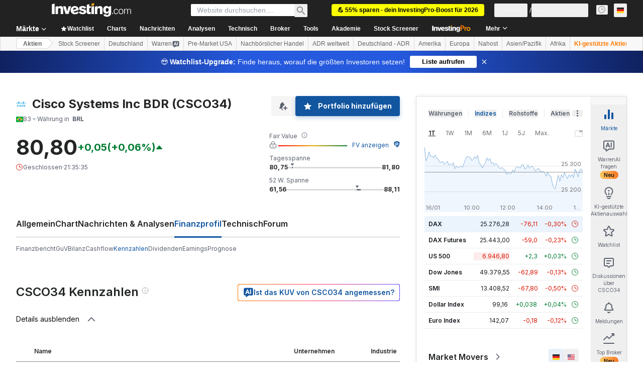

--- FILE ---
content_type: text/html; charset=utf-8
request_url: https://de.investing.com/equities/cisco-systems-inc-bdr-ratios
body_size: 156928
content:
<!DOCTYPE html><html lang="de" dir="ltr" class="html"><head><meta charSet="utf-8" data-next-head=""/><meta name="viewport" content="initial-scale=1.0,width=device-width" data-next-head=""/><link rel="canonical" href="https://de.investing.com/equities/cisco-systems-inc-bdr-ratios" data-next-head=""/><link rel="alternate" hrefLang="x-default" href="https://www.investing.com/equities/cisco-systems-inc-bdr-ratios" data-next-head=""/><link rel="alternate" hrefLang="en-us" href="https://www.investing.com/equities/cisco-systems-inc-bdr-ratios" data-next-head=""/><link rel="alternate" hrefLang="he-il" href="https://il.investing.com/equities/cisco-systems-inc-bdr-ratios" data-next-head=""/><link rel="alternate" hrefLang="ar" href="https://sa.investing.com/equities/cisco-systems-inc-bdr-ratios" data-next-head=""/><link rel="alternate" hrefLang="es" href="https://es.investing.com/equities/cisco-systems-inc-bdr-ratios" data-next-head=""/><link rel="alternate" hrefLang="fr" href="https://fr.investing.com/equities/cisco-systems-inc-bdr-ratios" data-next-head=""/><link rel="alternate" hrefLang="zh-cn" href="https://cn.investing.com/equities/cisco-systems-inc-bdr-ratios" data-next-head=""/><link rel="alternate" hrefLang="ru" href="https://ru.investing.com/equities/cisco-systems-inc-bdr-ratios" data-next-head=""/><link rel="alternate" hrefLang="de" href="https://de.investing.com/equities/cisco-systems-inc-bdr-ratios" data-next-head=""/><link rel="alternate" hrefLang="it" href="https://it.investing.com/equities/cisco-systems-inc-bdr-ratios" data-next-head=""/><link rel="alternate" hrefLang="tr-tr" href="https://tr.investing.com/equities/cisco-systems-inc-bdr-ratios" data-next-head=""/><link rel="alternate" hrefLang="ja" href="https://jp.investing.com/equities/cisco-systems-inc-bdr-ratios" data-next-head=""/><link rel="alternate" hrefLang="pt" href="https://br.investing.com/equities/cisco-systems-inc-bdr-ratios" data-next-head=""/><link rel="alternate" hrefLang="sv-se" href="https://se.investing.com/equities/cisco-systems-inc-bdr-ratios" data-next-head=""/><link rel="alternate" hrefLang="el" href="https://gr.investing.com/equities/cisco-systems-inc-bdr-ratios" data-next-head=""/><link rel="alternate" hrefLang="pl" href="https://pl.investing.com/equities/cisco-systems-inc-bdr-ratios" data-next-head=""/><link rel="alternate" hrefLang="nl" href="https://nl.investing.com/equities/cisco-systems-inc-bdr-ratios" data-next-head=""/><link rel="alternate" hrefLang="fi" href="https://fi.investing.com/equities/cisco-systems-inc-bdr-ratios" data-next-head=""/><link rel="alternate" hrefLang="ko-kr" href="https://kr.investing.com/equities/cisco-systems-inc-bdr-ratios" data-next-head=""/><link rel="alternate" hrefLang="es-mx" href="https://mx.investing.com/equities/cisco-systems-inc-bdr-ratios" data-next-head=""/><link rel="alternate" hrefLang="pt-pt" href="https://pt.investing.com/equities/cisco-systems-inc-bdr-ratios" data-next-head=""/><link rel="alternate" hrefLang="en-gb" href="https://uk.investing.com/equities/cisco-systems-inc-bdr-ratios" data-next-head=""/><link rel="alternate" hrefLang="vi-vn" href="https://vn.investing.com/equities/cisco-systems-inc-bdr-ratios" data-next-head=""/><link rel="alternate" hrefLang="th-th" href="https://th.investing.com/equities/cisco-systems-inc-bdr-ratios" data-next-head=""/><link rel="alternate" hrefLang="id-id" href="https://id.investing.com/equities/cisco-systems-inc-bdr-ratios" data-next-head=""/><link rel="alternate" hrefLang="zh-hk" href="https://hk.investing.com/equities/cisco-systems-inc-bdr-ratios" data-next-head=""/><link rel="alternate" hrefLang="en-in" href="https://in.investing.com/equities/cisco-systems-inc-bdr-ratios" data-next-head=""/><link rel="alternate" hrefLang="ms" href="https://ms.investing.com/equities/cisco-systems-inc-bdr-ratios" data-next-head=""/><link rel="alternate" hrefLang="en-ca" href="https://ca.investing.com/equities/cisco-systems-inc-bdr-ratios" data-next-head=""/><link rel="alternate" hrefLang="en-au" href="https://au.investing.com/equities/cisco-systems-inc-bdr-ratios" data-next-head=""/><link rel="alternate" hrefLang="en-za" href="https://za.investing.com/equities/cisco-systems-inc-bdr-ratios" data-next-head=""/><link rel="alternate" hrefLang="hi" href="https://hi.investing.com/equities/cisco-systems-inc-bdr-ratios" data-next-head=""/><link rel="alternate" hrefLang="en-ng" href="https://ng.investing.com/equities/cisco-systems-inc-bdr-ratios" data-next-head=""/><link rel="alternate" hrefLang="en-ph" href="https://ph.investing.com/equities/cisco-systems-inc-bdr-ratios" data-next-head=""/><meta property="og:type" content="website" data-next-head=""/><meta property="og:url" content="https://de.investing.com/equities/cisco-systems-inc-bdr-ratios" data-next-head=""/><meta property="og:image" content="https://i-invdn-com.investing.com/redesign/images/seo/investing_300X300.png" data-next-head=""/><meta property="og:site_name" content="Investing.com Deutsch" data-next-head=""/><meta property="og:locale" content="de_DE" data-next-head=""/><meta name="twitter:card" content="summary" data-next-head=""/><meta name="twitter:site" content="@InvestingDE" data-next-head=""/><meta name="twitter:image" content="https://i-invdn-com.investing.com/redesign/images/seo/investing_300X300.png" data-next-head=""/><meta name="global-translation-variables" content="&quot;{}&quot;" data-next-head=""/><title data-next-head="">Cisco Systems Inc BDR (CSCO34) Finanzkennzahlen - Investing.com</title><meta name="description" content="Diese CSCO34 Seite zeigt eine Aufstellung der wichtigsten Fundamentalkennzahlen wie etwa   KGV, EPS, ROI, und mehr." data-next-head=""/><meta name="twitter:title" content="Cisco Systems Inc BDR (CSCO34) Finanzkennzahlen - Investing.com" data-next-head=""/><meta property="og:title" content="Cisco Systems Inc BDR (CSCO34) Finanzkennzahlen - Investing.com" data-next-head=""/><meta name="twitter:description" content="Diese CSCO34 Seite zeigt eine Aufstellung der wichtigsten Fundamentalkennzahlen wie etwa   KGV, EPS, ROI, und mehr." data-next-head=""/><meta property="og:description" content="Diese CSCO34 Seite zeigt eine Aufstellung der wichtigsten Fundamentalkennzahlen wie etwa   KGV, EPS, ROI, und mehr." data-next-head=""/><link rel="dns-prefetch" href="//securepubads.g.doubleclick.net"/><link rel="dns-prefetch" href="//monetization.prod.invmed.co"/><link rel="dns-prefetch" href="//c.amazon-adsystem.com"/><link rel="dns-prefetch" href="//fonts.googleapis.com"/><link rel="preconnect" href="//cdn.investing.com"/><link rel="preconnect" href="//live.primis.tech"/><link rel="preconnect" href="//fonts.gstatic.com" crossorigin=""/><link rel="icon" href="/favicon.ico" type="image/x-icon"/><link rel="icon" type="image/png" sizes="16x16" href="/favicon-16x16.png"/><link rel="icon" type="image/png" sizes="32x32" href="/favicon-32x32.png"/><link rel="icon" type="image/png" sizes="48x48" href="/favicon-48x48.png"/><link rel="apple-touch-icon" sizes="180x180" href="/apple-touch-icon.png"/><meta name="apple-mobile-web-app-capable" content="yes"/><meta name="apple-mobile-web-app-title" content="Investing.com"/><meta name="theme-color" content="#222222"/><link rel="preload" href="https://cdn.investing.com/x/5e0d9cf/_next/static/css/010bf88dec1ef396.css" as="style"/><link rel="preload" href="https://cdn.investing.com/x/5e0d9cf/_next/static/css/6760512ea63a6c61.css" as="style"/><link rel="preload" href="https://cdn.investing.com/x/5e0d9cf/_next/static/css/77e248a8f33d538f.css" as="style"/><link rel="preload" href="https://cdn.investing.com/x/5e0d9cf/_next/static/css/12e1b4a631d6c0a2.css" as="style"/><link rel="preload" href="https://cdn.investing.com/x/5e0d9cf/_next/static/css/7e93f9d70dcbe38e.css" as="style"/><script data-next-head="">window.dataLayer=window.dataLayer||[];function gtag(){dataLayer.push(arguments)};window.__imntz=window.__imntz||{};window.__imntz.queue=window.__imntz.queue||[];window.googletag=window.googletag||{cmd:[]};window.yaContextCb=window.yaContextCb||[];window.OneTrust={};function OptanonWrapper(){}</script><script>try {
            const userEmailStr = false;
            if (userEmailStr) {
                window.__imntz.queue.push(() => { window.__imntz.api().setUserDetail("email", userEmailStr) })
            }
        } catch (error) {
            console.error("Failed to serialize userEmailHashed:", error);
        }</script><link rel="stylesheet" href="https://fonts.googleapis.com/css2?family=Inter:wght@400;500;600;700&amp;display=swap"/><script id="init_globals" data-nscript="beforeInteractive">window.page_design="refactoring_full_width";(function(w,d,s,l,i){w[l]=w[l]||[];w[l].push({'gtm.start':new Date().getTime(),event:'gtm.js'});var f=d.getElementsByTagName(s)[0],j=d.createElement(s),dl=l!='dataLayer'?'&l='+l:'';j.async=true;j.src='/gcode/?id='+i+dl;f.parentNode.insertBefore(j,f);})(window,document,'script','dataLayer','GTM-PGT3R3D');</script><script id="fb_pixel" data-nscript="beforeInteractive">!function(f,b,e,v,n,t,s){if(f.fbq)return;n=f.fbq=function(){n.callMethod? n.callMethod.apply(n,arguments):n.queue.push(arguments)};if(!f._fbq)f._fbq=n;n.push=n;n.loaded=!0;n.version='2.0';n.queue=[];t=b.createElement(e);t.async=!0;t.src=v;s=b.getElementsByTagName(e)[0];s.parentNode.insertBefore(t,s)}(window, document,'script','https://connect.facebook.net/en_US/fbevents.js');</script><script id="pubx_ads" data-nscript="beforeInteractive">(function(){
                            var PUBX_FF_ALWAYS_ENABLED = true;
                            var PUBX_ON_PERCENTAGE = 95;
                            var AUCTION_DELAY = 100;
                            var pubxId = "71b864d1-8747-49a4-9279-13f89d43e57f";
                            var pbNamespace = "pbjs";
                            var e=window[pbNamespace]=window[pbNamespace]||{};e.que=e.que||[];window.__pubx__=window.__pubx__||{};window.__pubx__.pubxFFAlwaysEnabled=PUBX_FF_ALWAYS_ENABLED;var o=null;window.__pubxLoaded__=Math.random()<PUBX_ON_PERCENTAGE/100;var a=`https://floor.pbxai.com/?pubxId=${pubxId}${window.__pubxLoaded__?"":`&pbx_e=1`}&page=${window.location.href}`;const n={a:[0,1],b:[2,6],c:[7,11],d:[12,16],e:[17,Number.MAX_SAFE_INTEGER]};const t=(e,o)=>{const a=e.bidRequestsCount||0;const t=Object.keys(n);for(const e of t){const o=n[e];if(a>=o[0]&&a<=o[1]){return e}}return t[t.length-1]};const r=(e,o)=>e.bidder;if(e.que.push===Array.prototype.push&&(window.__pubxLoaded__||PUBX_FF_ALWAYS_ENABLED)){var d=document.createElement("link");d.rel="preload";d.href=a;d.as="fetch";d.crossOrigin=true;document.head.appendChild(d)}if(window.__pubxLoaded__){try{var u=localStorage.getItem("pubx:defaults");var i=JSON.parse(u);var _=i?i["data"]:o;window.__pubx__.pubxDefaultsAvailable=true;if(!_||_&&typeof _==="object"&&_.expiry<Date.now()){window.__pubx__.pubxDefaultsAvailable=false}else{o=_}}catch(e){console.error("Pubx: Error parsing defaults",e);window.__pubx__.pubxDefaultsAvailable=false}}if(PUBX_FF_ALWAYS_ENABLED||window.__pubxLoaded__){e.que.push((function(){e.setConfig({floors:{enforcement:{floorDeals:true},auctionDelay:AUCTION_DELAY,endpoint:{url:a},additionalSchemaFields:{rank:t,bidder:r},data:o}})}))}var p=document.createElement("script"),l=`https://cdn.pbxai.com/${pubxId}.js?pbxd=${encodeURIComponent(window.location.origin)}`;p.src=l;p.async=true;document.head.appendChild(p);
                        })();</script><script id="inv_ads" data-nscript="beforeInteractive">window.__imntz.config={preset:{"version":"2138","wrapper":"3.36.2-rc3","prebid":"26","constraints":{"bid_factor":{"adagio":[0.96],"amazon":[1],"appnexus":[0.91],"criteo":[0.91],"inmobi":[0.91],"insticator":[0.88],"ix":[0.94],"medianet":[0.94],"nextMillennium":[0.95],"pubmatic":[0.92],"richaudience":[0.89],"seedtag":[0.95],"sevio":[0.85],"smilewanted":[0.84],"sparteo":[0.91],"triplelift":[0.95],"unruly":[0.95],"vidazoo_display":[0.9],"vidazoo_run":[0.95]},"bid_page":{},"ccpa_compatible":{"adagio":true,"amazon":true,"appnexus":true,"criteo":true,"inmobi":true,"insticator":true,"ix":true,"medianet":true,"nextMillennium":true,"pubmatic":true,"richaudience":true,"seedtag":true,"sevio":true,"smilewanted":true,"sparteo":true,"triplelift":true,"unruly":true,"vidazoo_display":true,"vidazoo_run":true},"gdpr_compatible":{"adagio":true,"amazon":true,"appnexus":true,"criteo":true,"inmobi":true,"insticator":true,"ix":true,"medianet":true,"nextMillennium":true,"pubmatic":true,"richaudience":true,"seedtag":true,"sevio":true,"smilewanted":true,"sparteo":true,"triplelift":true,"unruly":true,"vidazoo_display":true,"vidazoo_run":true},"exclude_adex":false,"auction_timeout":3000},"bidderConfig":[],"bidderAliases":{"vidazoo_display":"vidazoo","vidazoo_run":"vidazoo"},"analyticsRefreshCounterMainSite":true,"analyticsPrebidMainSite":[],"userIdsMainSite":[{"name":"lotamePanoramaId","params":{"clientId":"17516"}}],"rtdProviders":[{"name":"adagio","params":{"site":"ms-investing-com","organizationId":"1306"}},{"name":"contxtful","waitForIt":true,"params":{"version":"v1","customer":"INVP251016","bidders":["contxtful"],"adServerTargeting":true}}],"intentIQ":{"enabled":false,"config":{}},"ad_units":[{"placement":"Billboard_Default","group":"Billboard_Desktop","name":"/6938/FP_DE_site/FP_DE_Billboard_Default","sizesV2":{"0":["fluid",[980,250],[970,250],[970,90],[728,90]],"1440":["fluid",[1,1],[1000,200],[70,130],[980,250],[970,100],[1192,250],[1192,90],[1192,100],[1192,130],[1192,250]]},"refreshSettings":{"refresh":30000,"maxRefreshWhenNoFill":2,"emptySlotRefreshTimeout":20000},"conditions":{},"adex_sizes":null,"infinite":false,"interstitial":false,"repeatable":true,"reportable":true,"position":4,"bidders":[{"bidder":"adagio","params":{"organizationId":"1306","site":"ms-investing-com","placement":"FP_Desktop_Billboard_Default"}},{"bidder":"amazon","params":{}},{"bidder":"appnexus","params":{"placementId":25736098}},{"bidder":"criteo","params":{"networkId":8767,"pubid":"101558","publisherSubId":"Investing_FP"}},{"bidder":"inmobi","params":{"plc":"10000516454"}},{"bidder":"insticator","params":{"adUnitId":"01J7KDP73SZRTF5JFW5Y3BYCJB"}},{"bidder":"ix","params":{"siteId":"842306"}},{"bidder":"medianet","params":{"cid":"8CUFV8103","crid":"461148263"}},{"bidder":"nextMillennium","params":{"placement_id":"38476"}},{"bidder":"pubmatic","params":{"publisherId":"158008","adSlot":"FP_Desktop_Billboard_Default"}},{"bidder":"richaudience","params":{"pid":"Igh8Py6HZx","supplyType":"site"}},{"bidder":"seedtag","params":{"publisherId":"8874-9209-01","adUnitId":"33954228","placement":"inBanner"}},{"bidder":"sevio","params":{"zone":"707e58fe-594f-44b8-a90a-efc82e5d3359"}},{"bidder":"smilewanted","params":{"zoneId":"investing.com_hb_display_1"}},{"bidder":"sparteo","params":{"networkId":"db772092-18cf-4792-8b3e-813f4058138b"}},{"bidder":"triplelift","params":{"inventoryCode":"FP_Desktop_Billboard_Default"}},{"bidder":"unruly","params":{"siteId":296598}},{"bidder":"vidazoo_display","params":{"cId":"63cfdd11f8623a513e005157","pId":"59ac17c192832d0011283fe3"}},{"bidder":"vidazoo_run","params":{"cId":"66826e41f025c827c59e1f33","pId":"59ac17c192832d0011283fe3","subDomain":"exchange"}}]},{"placement":"Content_box1","group":"Content_Box_Desktop","name":"/6938/FP_DE_site/FP_DE_Content_box1","sizesV2":{"0":[[336,280],[300,250],[320,100]]},"refreshSettings":{"refresh":30000,"maxRefreshWhenNoFill":2,"emptySlotRefreshTimeout":20000},"conditions":{},"adex_sizes":null,"infinite":true,"interstitial":false,"repeatable":true,"reportable":false,"position":0,"bidders":[{"bidder":"adagio","params":{"organizationId":"1306","site":"ms-investing-com","placement":"FP_Content_box1"}},{"bidder":"amazon","params":{}},{"bidder":"appnexus","params":{"placementId":32284523}},{"bidder":"criteo","params":{"networkId":8767,"pubid":"101558","publisherSubId":"Investing_FP"}},{"bidder":"inmobi","params":{"plc":"10000516455"}},{"bidder":"insticator","params":{"adUnitId":"01J7KDP73SZRTF5JFW5Y3BYCJB"}},{"bidder":"ix","params":{"siteId":"1081693"}},{"bidder":"medianet","params":{"cid":"8CUFV8103","crid":"396815734"}},{"bidder":"nextMillennium","params":{"placement_id":"54125"}},{"bidder":"pubmatic","params":{"publisherId":"158008","adSlot":"FP_Content_box1"}},{"bidder":"richaudience","params":{"pid":"bgzuJBsVNN","supplyType":"site"}},{"bidder":"seedtag","params":{"publisherId":"8874-9209-01","adUnitId":"31389115","placement":"inArticle"}},{"bidder":"sevio","params":{"zone":"91b2b108-01e6-4f4f-91ac-ea8126cf8513"}},{"bidder":"smilewanted","params":{"zoneId":"investing.com_hb_display_10"}},{"bidder":"sparteo","params":{"networkId":"db772092-18cf-4792-8b3e-813f4058138b"}},{"bidder":"triplelift","params":{"inventoryCode":"investing_FP_Content_Touch_box1_300x250_pb"}},{"bidder":"unruly","params":{"siteId":296598}},{"bidder":"vidazoo_display","params":{"cId":"63cfdd11f8623a513e005157","pId":"59ac17c192832d0011283fe3"}},{"bidder":"vidazoo_run","params":{"cId":"66826e41f025c827c59e1f33","pId":"59ac17c192832d0011283fe3","subDomain":"exchange"}}]},{"placement":"Content_box2","group":"Content_Box_Desktop","name":"/6938/FP_DE_site/FP_DE_Content_box2","sizesV2":{"0":[[336,280],[300,250],[320,100]]},"refreshSettings":{"refresh":30000,"maxRefreshWhenNoFill":2,"emptySlotRefreshTimeout":20000},"conditions":{},"adex_sizes":null,"infinite":true,"interstitial":false,"repeatable":true,"reportable":false,"position":0,"bidders":[{"bidder":"adagio","params":{"organizationId":"1306","site":"ms-investing-com","placement":"FP_Content_box2"}},{"bidder":"amazon","params":{}},{"bidder":"appnexus","params":{"placementId":32284524}},{"bidder":"criteo","params":{"networkId":8767,"pubid":"101558","publisherSubId":"Investing_FP"}},{"bidder":"inmobi","params":{"plc":"10000516466"}},{"bidder":"insticator","params":{"adUnitId":"01J7KDP73SZRTF5JFW5Y3BYCJB"}},{"bidder":"ix","params":{"siteId":"1081694"}},{"bidder":"medianet","params":{"cid":"8CUFV8103","crid":"470368241"}},{"bidder":"nextMillennium","params":{"placement_id":"54126"}},{"bidder":"pubmatic","params":{"publisherId":"158008","adSlot":"FP_Content_box2"}},{"bidder":"richaudience","params":{"pid":"clrDnhUiMu","supplyType":"site"}},{"bidder":"seedtag","params":{"publisherId":"8874-9209-01","adUnitId":"31389115","placement":"inArticle"}},{"bidder":"sevio","params":{"zone":"ff16c017-b79c-4252-b527-e6d0e042ff08"}},{"bidder":"smilewanted","params":{"zoneId":"investing.com_hb_display_11"}},{"bidder":"sparteo","params":{"networkId":"db772092-18cf-4792-8b3e-813f4058138b"}},{"bidder":"triplelift","params":{"inventoryCode":"investing_FP_Content_Touch_box1_300x250_pb"}},{"bidder":"unruly","params":{"siteId":296598}},{"bidder":"vidazoo_display","params":{"cId":"63cfdd11f8623a513e005157","pId":"59ac17c192832d0011283fe3"}},{"bidder":"vidazoo_run","params":{"cId":"66826e41f025c827c59e1f33","pId":"59ac17c192832d0011283fe3","subDomain":"exchange"}}]},{"placement":"Content_box1","group":"Content_Box_Desktop","name":"/6938/FP_DE_site/FP_DE_Content_box3","sizesV2":{"0":[[336,280],[300,250],[320,100]]},"refreshSettings":{"refresh":30000,"maxRefreshWhenNoFill":2,"emptySlotRefreshTimeout":20000},"conditions":{},"adex_sizes":null,"infinite":true,"interstitial":false,"repeatable":true,"reportable":false,"position":0,"bidders":[{"bidder":"adagio","params":{"organizationId":"1306","site":"ms-investing-com","placement":"FP_Content_box3"}},{"bidder":"amazon","params":{}},{"bidder":"appnexus","params":{"placementId":33153547}},{"bidder":"criteo","params":{"networkId":8767,"pubid":"101558","publisherSubId":"Investing_FP"}},{"bidder":"inmobi","params":{"plc":"10000516467"}},{"bidder":"insticator","params":{"adUnitId":"01J7KDP73SZRTF5JFW5Y3BYCJB"}},{"bidder":"ix","params":{"siteId":"1121966"}},{"bidder":"medianet","params":{"cid":"8CUFV8103","crid":"371597972"}},{"bidder":"nextMillennium","params":{"placement_id":"59561"}},{"bidder":"pubmatic","params":{"publisherId":"158008","adSlot":"FP_Content_box3"}},{"bidder":"richaudience","params":{"pid":"TzwcYyGuQa","supplyType":"site"}},{"bidder":"seedtag","params":{"publisherId":"8874-9209-01","adUnitId":"31093022","placement":"inArticle"}},{"bidder":"sevio","params":{"zone":"2eb6009c-0f72-410c-bb46-443de20c78dd"}},{"bidder":"smilewanted","params":{"zoneId":"investing.com_hb_display_12"}},{"bidder":"sparteo","params":{"networkId":"db772092-18cf-4792-8b3e-813f4058138b"}},{"bidder":"triplelift","params":{"inventoryCode":"investing_FP_Content_Touch_box1_300x250_pb"}},{"bidder":"unruly","params":{"siteId":296598}},{"bidder":"vidazoo_display","params":{"cId":"63cfdd11f8623a513e005157","pId":"59ac17c192832d0011283fe3"}},{"bidder":"vidazoo_run","params":{"cId":"66826e41f025c827c59e1f33","pId":"59ac17c192832d0011283fe3","subDomain":"exchange"}}]},{"placement":"Content_box2","group":"Content_Box_Desktop","name":"/6938/FP_DE_site/FP_DE_Content_box4","sizesV2":{"0":[[336,280],[300,250],[320,100]]},"refreshSettings":{"refresh":30000,"maxRefreshWhenNoFill":2,"emptySlotRefreshTimeout":20000},"conditions":{},"adex_sizes":null,"infinite":true,"interstitial":false,"repeatable":true,"reportable":false,"position":0,"bidders":[{"bidder":"adagio","params":{"organizationId":"1306","site":"ms-investing-com","placement":"FP_Content_box4"}},{"bidder":"amazon","params":{}},{"bidder":"appnexus","params":{"placementId":33153546}},{"bidder":"criteo","params":{"networkId":8767,"pubid":"101558","publisherSubId":"Investing_FP"}},{"bidder":"inmobi","params":{"plc":"10000516464"}},{"bidder":"insticator","params":{"adUnitId":"01J7KDP73SZRTF5JFW5Y3BYCJB"}},{"bidder":"ix","params":{"siteId":"1121967"}},{"bidder":"medianet","params":{"cid":"8CUFV8103","crid":"777292526"}},{"bidder":"nextMillennium","params":{"placement_id":"59562"}},{"bidder":"pubmatic","params":{"publisherId":"158008","adSlot":"FP_Content_box4"}},{"bidder":"richaudience","params":{"pid":"0X2hTpKKO8","supplyType":"site"}},{"bidder":"seedtag","params":{"publisherId":"8874-9209-01","adUnitId":"31093022","placement":"inArticle"}},{"bidder":"sevio","params":{"zone":"32c688a9-a47e-4f2e-860c-f42594e1e501"}},{"bidder":"smilewanted","params":{"zoneId":"investing.com_hb_display_13"}},{"bidder":"sparteo","params":{"networkId":"db772092-18cf-4792-8b3e-813f4058138b"}},{"bidder":"triplelift","params":{"inventoryCode":"investing_FP_Content_Touch_box1_300x250_pb"}},{"bidder":"unruly","params":{"siteId":296598}},{"bidder":"vidazoo_display","params":{"cId":"63cfdd11f8623a513e005157","pId":"59ac17c192832d0011283fe3"}},{"bidder":"vidazoo_run","params":{"cId":"66826e41f025c827c59e1f33","pId":"59ac17c192832d0011283fe3","subDomain":"exchange"}}]},{"placement":"Content_Leaderboard1","group":"Content_Leaderboard_Desktop","name":"/6938/FP_DE_site/FP_DE_Content_Leaderboard1","sizesV2":{"0":["fluid",[728,90]]},"refreshSettings":{"refresh":30000,"maxRefreshWhenNoFill":2,"emptySlotRefreshTimeout":20000},"conditions":{},"adex_sizes":null,"infinite":true,"interstitial":false,"repeatable":true,"reportable":false,"position":0,"bidders":[{"bidder":"adagio","params":{"organizationId":"1306","site":"ms-investing-com","placement":"FP_Midpage_Leaderboard_1"}},{"bidder":"amazon","params":{}},{"bidder":"appnexus","params":{"placementId":32284522}},{"bidder":"criteo","params":{"networkId":8767,"pubid":"101558","publisherSubId":"Investing_FP"}},{"bidder":"inmobi","params":{"plc":"10000516460"}},{"bidder":"insticator","params":{"adUnitId":"01J7KDP73SZRTF5JFW5Y3BYCJB"}},{"bidder":"ix","params":{"siteId":"1081692"}},{"bidder":"medianet","params":{"cid":"8CUFV8103","crid":"184151924"}},{"bidder":"nextMillennium","params":{"placement_id":"54124"}},{"bidder":"pubmatic","params":{"publisherId":"158008","adSlot":"FP_Content_Leaderboard1"}},{"bidder":"richaudience","params":{"pid":"gDnw9o7Caz","supplyType":"site"}},{"bidder":"seedtag","params":{"publisherId":"8874-9209-01","adUnitId":"31773561","placement":"inArticle"}},{"bidder":"sevio","params":{"zone":"0ac4c6bd-40ac-4a19-ad03-0093e4b0a8cd"}},{"bidder":"smilewanted","params":{"zoneId":"investing.com_hb_display_8"}},{"bidder":"sparteo","params":{"networkId":"db772092-18cf-4792-8b3e-813f4058138b"}},{"bidder":"triplelift","params":{"inventoryCode":"investing_FP_Midpage_Leaderboard_1_728x90_pb"}},{"bidder":"unruly","params":{"siteId":296598}},{"bidder":"vidazoo_display","params":{"cId":"63cfdd11f8623a513e005157","pId":"59ac17c192832d0011283fe3"}},{"bidder":"vidazoo_run","params":{"cId":"66826e41f025c827c59e1f33","pId":"59ac17c192832d0011283fe3","subDomain":"exchange"}}]},{"placement":"Content_Leaderboard1","group":"Content_Leaderboard_Desktop","name":"/6938/FP_DE_site/FP_DE_Content_Leaderboard2","sizesV2":{"0":["fluid",[728,90]]},"refreshSettings":{"refresh":30000,"maxRefreshWhenNoFill":2,"emptySlotRefreshTimeout":20000},"conditions":{},"adex_sizes":null,"infinite":true,"interstitial":false,"repeatable":true,"reportable":false,"position":0,"bidders":[{"bidder":"adagio","params":{"organizationId":"1306","site":"ms-investing-com","placement":"FP_Content_Leaderboard2"}},{"bidder":"amazon","params":{}},{"bidder":"appnexus","params":{"placementId":33153548}},{"bidder":"criteo","params":{"networkId":8767,"pubid":"101558","publisherSubId":"Investing_FP"}},{"bidder":"inmobi","params":{"plc":"10000516459"}},{"bidder":"insticator","params":{"adUnitId":"01J7KDP73SZRTF5JFW5Y3BYCJB"}},{"bidder":"ix","params":{"siteId":"1121965"}},{"bidder":"medianet","params":{"cid":"8CUFV8103","crid":"425547581"}},{"bidder":"nextMillennium","params":{"placement_id":"59560"}},{"bidder":"pubmatic","params":{"publisherId":"158008","adSlot":"FP_Content_Leaderboard2"}},{"bidder":"richaudience","params":{"pid":"IS5Ezuuj9P","supplyType":"site"}},{"bidder":"seedtag","params":{"publisherId":"8874-9209-01","adUnitId":"31773561","placement":"inArticle"}},{"bidder":"sevio","params":{"zone":"d742874d-3eac-4ba9-8ecd-a92e6376f55b"}},{"bidder":"smilewanted","params":{"zoneId":"investing.com_hb_display_9"}},{"bidder":"sparteo","params":{"networkId":"db772092-18cf-4792-8b3e-813f4058138b"}},{"bidder":"triplelift","params":{"inventoryCode":"investing_FP_Midpage_Leaderboard_1_728x90_pb"}},{"bidder":"unruly","params":{"siteId":296598}},{"bidder":"vidazoo_display","params":{"cId":"63cfdd11f8623a513e005157","pId":"59ac17c192832d0011283fe3"}},{"bidder":"vidazoo_run","params":{"cId":"66826e41f025c827c59e1f33","pId":"59ac17c192832d0011283fe3","subDomain":"exchange"}}]},{"placement":"Content_Midpage_1","group":"Content_Midpage_1_Desktop","name":"/6938/FP_DE_site/FP_DE_Content_Midpage_1","sizesV2":{"0":["fluid",[980,250],[970,250],[970,90],[728,90],[1,1]]},"refreshSettings":{"refresh":30000,"maxRefreshWhenNoFill":2,"emptySlotRefreshTimeout":20000},"conditions":{"selector_margin_pixels":350},"adex_sizes":null,"infinite":false,"interstitial":false,"repeatable":true,"reportable":false,"position":3,"bidders":[{"bidder":"amazon","params":{}}]},{"placement":"Content_Midpage_2","group":"Content_Midpage_2_Desktop","name":"/6938/FP_DE_site/FP_DE_Content_Midpage_2","sizesV2":{"0":["fluid",[980,250],[970,250],[970,90],[728,90],[1,1]]},"refreshSettings":{"refresh":30000,"maxRefreshWhenNoFill":2,"emptySlotRefreshTimeout":20000},"conditions":{"selector_margin_pixels":350},"adex_sizes":null,"infinite":false,"interstitial":false,"repeatable":true,"reportable":false,"position":3,"bidders":[{"bidder":"amazon","params":{}}]},{"placement":"Content_Midpage_3","group":"Content_Midpage_3_Desktop","name":"/6938/FP_DE_site/FP_DE_Content_Midpage_3","sizesV2":{"0":["fluid",[980,250],[970,250],[970,90],[728,90],[1,1]]},"refreshSettings":{"refresh":30000,"maxRefreshWhenNoFill":2,"emptySlotRefreshTimeout":20000},"conditions":{"selector_margin_pixels":350},"adex_sizes":null,"infinite":false,"interstitial":false,"repeatable":true,"reportable":false,"position":3,"bidders":[{"bidder":"amazon","params":{}}]},{"placement":"Forum_Comments_Infinite","group":"Commentary_Leaderboard_Desktop","name":"/6938/FP_DE_site/FP_DE_Forum_Comments_Infinite","sizesV2":{"0":[[728,90]]},"refreshSettings":{"refresh":30000,"maxRefreshWhenNoFill":2,"emptySlotRefreshTimeout":20000},"conditions":{},"adex_sizes":null,"infinite":true,"interstitial":false,"repeatable":true,"reportable":false,"position":0,"bidders":[{"bidder":"adagio","params":{"organizationId":"1306","site":"ms-investing-com","placement":"FP_Forum_Comments_Infinite"}},{"bidder":"amazon","params":{}},{"bidder":"appnexus","params":{"placementId":31794684}},{"bidder":"criteo","params":{"networkId":8767,"pubid":"101558","publisherSubId":"Investing_FP"}},{"bidder":"inmobi","params":{"plc":"10000516456"}},{"bidder":"insticator","params":{"adUnitId":"01J7KDP73SZRTF5JFW5Y3BYCJB"}},{"bidder":"ix","params":{"siteId":"1071077"}},{"bidder":"medianet","params":{"cid":"8CUFV8103","crid":"589166642"}},{"bidder":"nextMillennium","params":{"placement_id":"52724"}},{"bidder":"pubmatic","params":{"publisherId":"158008","adSlot":"FP_Forum_Comments_Infinite"}},{"bidder":"richaudience","params":{"pid":"hf8JaKfWDM","supplyType":"site"}},{"bidder":"seedtag","params":{"publisherId":"8874-9209-01","adUnitId":"31389114","placement":"inArticle"}},{"bidder":"sevio","params":{"zone":"fd88ab06-02d9-4dae-a982-2d0262a5da8d"}},{"bidder":"smilewanted","params":{"zoneId":"investing.com_hb_display_7"}},{"bidder":"sparteo","params":{"networkId":"db772092-18cf-4792-8b3e-813f4058138b"}},{"bidder":"triplelift","params":{"inventoryCode":"investing_FP_Midpage_Leaderboard_1_728x90_pb"}},{"bidder":"unruly","params":{"siteId":296598}},{"bidder":"vidazoo_display","params":{"cId":"63cfdd11f8623a513e005157","pId":"59ac17c192832d0011283fe3"}},{"bidder":"vidazoo_run","params":{"cId":"66826e41f025c827c59e1f33","pId":"59ac17c192832d0011283fe3","subDomain":"exchange"}}]},{"placement":"Midpage_Leaderboard_1","group":"Midpage Leaderboard 1","name":"/6938/FP_DE_site/FP_DE_Midpage_Leaderboard_1","sizesV2":{"0":[[728,90],[468,60],["fluid"]]},"refreshSettings":{"refresh":30000,"maxRefreshWhenNoFill":2,"emptySlotRefreshTimeout":20000},"conditions":{"selector_margin_pixels":500},"adex_sizes":null,"infinite":false,"interstitial":false,"repeatable":true,"reportable":false,"position":6,"bidders":[]},{"placement":"Sideblock_1_Default","group":"Sideblock_1_Desktop","name":"/6938/FP_DE_site/FP_DE_Sideblock_1_Default","sizesV2":{"0":[[300,600],[120,600],[160,600],[336,280],[320,280],[336,250],[300,250]]},"refreshSettings":{"refresh":30000,"maxRefreshWhenNoFill":2,"emptySlotRefreshTimeout":20000},"conditions":{"selector_margin_pixels":350},"adex_sizes":null,"infinite":false,"interstitial":false,"repeatable":true,"reportable":true,"position":6,"bidders":[{"bidder":"adagio","params":{"organizationId":"1306","site":"ms-investing-com","placement":"FP_Desktop_Sideblock_1_Default"}},{"bidder":"amazon","params":{}},{"bidder":"appnexus","params":{"placementId":25736099}},{"bidder":"criteo","params":{"networkId":8767,"pubid":"101558","publisherSubId":"Investing_FP"}},{"bidder":"inmobi","params":{"plc":"10000516457"}},{"bidder":"insticator","params":{"adUnitId":"01J7KDP73SZRTF5JFW5Y3BYCJB"}},{"bidder":"ix","params":{"siteId":"842307"}},{"bidder":"medianet","params":{"cid":"8CUFV8103","crid":"853582964"}},{"bidder":"nextMillennium","params":{"placement_id":"38477"}},{"bidder":"pubmatic","params":{"publisherId":"158008","adSlot":"FP_Desktop_Sideblock_1_Default"}},{"bidder":"richaudience","params":{"pid":"iYLBbct1Yl","supplyType":"site"}},{"bidder":"seedtag","params":{"publisherId":"8874-9209-01","adUnitId":"31389115","placement":"inArticle"}},{"bidder":"sevio","params":{"zone":"31ba0913-e379-49ba-8c89-40b605f05bd8"}},{"bidder":"smilewanted","params":{"zoneId":"investing.com_hb_display_2"}},{"bidder":"sparteo","params":{"networkId":"db772092-18cf-4792-8b3e-813f4058138b"}},{"bidder":"triplelift","params":{"inventoryCode":"FP_Desktop_Sideblock_1_Default"}},{"bidder":"unruly","params":{"siteId":296598}},{"bidder":"vidazoo_display","params":{"cId":"63cfdd11f8623a513e005157","pId":"59ac17c192832d0011283fe3"}},{"bidder":"vidazoo_run","params":{"cId":"66826e41f025c827c59e1f33","pId":"59ac17c192832d0011283fe3","subDomain":"exchange"}}]},{"placement":"Sideblock_2_Default","group":"Sideblock_2_Desktop","name":"/6938/FP_DE_site/FP_DE_Sideblock_2_Default","sizesV2":{"0":[[336,280],[320,100],[300,100],[300,250]]},"refreshSettings":{"refresh":30000,"maxRefreshWhenNoFill":2,"emptySlotRefreshTimeout":20000},"conditions":{"selector_margin_pixels":500},"adex_sizes":null,"infinite":false,"interstitial":false,"repeatable":true,"reportable":false,"position":6,"bidders":[{"bidder":"adagio","params":{"organizationId":"1306","site":"ms-investing-com","placement":"FP_Desktop_Sideblock_2_Default"}},{"bidder":"amazon","params":{}},{"bidder":"appnexus","params":{"placementId":25736100}},{"bidder":"criteo","params":{"networkId":8767,"pubid":"101558","publisherSubId":"Investing_FP"}},{"bidder":"inmobi","params":{"plc":"10000516463"}},{"bidder":"insticator","params":{"adUnitId":"01J7KDP73SZRTF5JFW5Y3BYCJB"}},{"bidder":"ix","params":{"siteId":"842308"}},{"bidder":"medianet","params":{"cid":"8CUFV8103","crid":"134209715"}},{"bidder":"nextMillennium","params":{"placement_id":"38478"}},{"bidder":"pubmatic","params":{"publisherId":"158008","adSlot":"FP_Desktop_Sideblock_2_Default"}},{"bidder":"richaudience","params":{"pid":"3k54tN30pp","supplyType":"site"}},{"bidder":"seedtag","params":{"publisherId":"8874-9209-01","adUnitId":"31389115","placement":"inArticle"}},{"bidder":"sevio","params":{"zone":"5ded87a7-fb94-4b91-ba69-0a5f959c718c"}},{"bidder":"smilewanted","params":{"zoneId":"investing.com_hb_display_3"}},{"bidder":"sparteo","params":{"networkId":"db772092-18cf-4792-8b3e-813f4058138b"}},{"bidder":"triplelift","params":{"inventoryCode":"FP_Desktop_Sideblock_2_Default"}},{"bidder":"unruly","params":{"siteId":296598}},{"bidder":"vidazoo_display","params":{"cId":"63cfdd11f8623a513e005157","pId":"59ac17c192832d0011283fe3"}},{"bidder":"vidazoo_run","params":{"cId":"66826e41f025c827c59e1f33","pId":"59ac17c192832d0011283fe3","subDomain":"exchange"}}]},{"placement":"Sideblock_3_viewable","group":"Sideblock_3_Desktop","name":"/6938/FP_DE_site/FP_DE_Sideblock_3_viewable","sizesV2":{"0":[[300,600],[120,600],[160,600],[336,280],[320,280],[336,250],[300,250]]},"refreshSettings":{"refresh":30000,"maxRefreshWhenNoFill":2,"emptySlotRefreshTimeout":20000},"conditions":{"selector_margin_pixels":650},"adex_sizes":null,"infinite":false,"interstitial":false,"repeatable":true,"reportable":false,"position":6,"bidders":[{"bidder":"adagio","params":{"organizationId":"1306","site":"ms-investing-com","placement":"FP_Desktop_Sideblock_3_viewable"}},{"bidder":"amazon","params":{}},{"bidder":"appnexus","params":{"placementId":25736101}},{"bidder":"criteo","params":{"networkId":8767,"pubid":"101558","publisherSubId":"Investing_FP"}},{"bidder":"inmobi","params":{"plc":"10000516462"}},{"bidder":"insticator","params":{"adUnitId":"01J7KDP73SZRTF5JFW5Y3BYCJB"}},{"bidder":"ix","params":{"siteId":"842309"}},{"bidder":"medianet","params":{"cid":"8CUFV8103","crid":"552090665"}},{"bidder":"nextMillennium","params":{"placement_id":"38479"}},{"bidder":"pubmatic","params":{"publisherId":"158008","adSlot":"FP_Desktop_Sideblock_3_viewable"}},{"bidder":"richaudience","params":{"pid":"bPkknTNT0K","supplyType":"site"}},{"bidder":"seedtag","params":{"publisherId":"8874-9209-01","adUnitId":"31389115","placement":"inArticle"}},{"bidder":"sevio","params":{"zone":"4d9c559f-66b3-439a-937d-428740f90b58"}},{"bidder":"smilewanted","params":{"zoneId":"investing.com_hb_display_4"}},{"bidder":"sparteo","params":{"networkId":"db772092-18cf-4792-8b3e-813f4058138b"}},{"bidder":"triplelift","params":{"inventoryCode":"FP_Desktop_Sideblock_1_Default"}},{"bidder":"unruly","params":{"siteId":296598}},{"bidder":"vidazoo_display","params":{"cId":"63cfdd11f8623a513e005157","pId":"59ac17c192832d0011283fe3"}},{"bidder":"vidazoo_run","params":{"cId":"66826e41f025c827c59e1f33","pId":"59ac17c192832d0011283fe3","subDomain":"exchange"}}]},{"placement":"Sideblock_Comments_Infinite","group":"Commentary_Box_Desktop","name":"/6938/FP_DE_site/FP_DE_Sideblock_Comments_Infinite","sizesV2":{"0":[[300,50],[300,100],[300,250]]},"refreshSettings":{"refresh":30000,"maxRefreshWhenNoFill":2,"emptySlotRefreshTimeout":20000},"conditions":{},"adex_sizes":null,"infinite":true,"interstitial":false,"repeatable":true,"reportable":false,"position":0,"bidders":[{"bidder":"adagio","params":{"organizationId":"1306","site":"ms-investing-com","placement":"FP_Sideblock_Comments_Infinite"}},{"bidder":"amazon","params":{}},{"bidder":"appnexus","params":{"placementId":31531425}},{"bidder":"criteo","params":{"networkId":8767,"pubid":"101558","publisherSubId":"Investing_FP"}},{"bidder":"inmobi","params":{"plc":"10000516458"}},{"bidder":"insticator","params":{"adUnitId":"01J7KDP73SZRTF5JFW5Y3BYCJB"}},{"bidder":"ix","params":{"siteId":"1064402"}},{"bidder":"medianet","params":{"cid":"8CUFV8103","crid":"852475716"}},{"bidder":"nextMillennium","params":{"placement_id":"52134"}},{"bidder":"pubmatic","params":{"publisherId":"158008","adSlot":"FP_Sideblock_Comments_Infinite"}},{"bidder":"richaudience","params":{"pid":"QVWFnQnGTk","supplyType":"site"}},{"bidder":"seedtag","params":{"publisherId":"8874-9209-01","adUnitId":"31389115","placement":"inArticle"}},{"bidder":"sevio","params":{"zone":"0784ec7b-2274-409c-ab51-bd6b5902ebe1"}},{"bidder":"smilewanted","params":{"zoneId":"investing.com_hb_display_6"}},{"bidder":"sparteo","params":{"networkId":"db772092-18cf-4792-8b3e-813f4058138b"}},{"bidder":"triplelift","params":{"inventoryCode":"FP_Sideblock_Comments_Infinite"}},{"bidder":"unruly","params":{"siteId":296598}},{"bidder":"vidazoo_display","params":{"cId":"63cfdd11f8623a513e005157","pId":"59ac17c192832d0011283fe3"}},{"bidder":"vidazoo_run","params":{"cId":"66826e41f025c827c59e1f33","pId":"59ac17c192832d0011283fe3","subDomain":"exchange"}}]},{"placement":"takeover_default","group":"Site_Scroller_Desktop","name":"/6938/FP_DE_site/FP_DE_takeover_default","sizesV2":{"1760":[[120,600],[160,600]],"2040":[[300,600],[300,250]]},"refreshSettings":{"refresh":30000,"maxRefreshWhenNoFill":2,"emptySlotRefreshTimeout":20000},"conditions":{"min_width":1760},"adex_sizes":null,"infinite":false,"interstitial":false,"repeatable":true,"reportable":false,"position":7,"bidders":[{"bidder":"adagio","params":{"organizationId":"1306","site":"ms-investing-com","placement":"FP_Takeover_Default"}},{"bidder":"amazon","params":{}},{"bidder":"appnexus","params":{"placementId":30269062}},{"bidder":"criteo","params":{"networkId":8767,"pubid":"101558","publisherSubId":"Investing_FP"}},{"bidder":"inmobi","params":{"plc":"10000516461"}},{"bidder":"insticator","params":{"adUnitId":"01J7KDP73SZRTF5JFW5Y3BYCJB"}},{"bidder":"ix","params":{"siteId":"998509"}},{"bidder":"medianet","params":{"cid":"8CUFV8103","crid":"825649285"}},{"bidder":"nextMillennium","params":{"placement_id":"42753"}},{"bidder":"pubmatic","params":{"publisherId":"158008","adSlot":"FP_Takeover_Default"}},{"bidder":"richaudience","params":{"pid":"S459IB04UX","supplyType":"site"}},{"bidder":"seedtag","params":{"publisherId":"8874-9209-01","adUnitId":"31773562","placement":"inArticle"}},{"bidder":"sevio","params":{"zone":"e6320fd5-7a36-4d7d-8fc6-69fd60c82766"}},{"bidder":"smilewanted","params":{"zoneId":"investing.com_hb_display_5"}},{"bidder":"sparteo","params":{"networkId":"db772092-18cf-4792-8b3e-813f4058138b"}},{"bidder":"triplelift","params":{"inventoryCode":"FP_Takeover_Default"}},{"bidder":"unruly","params":{"siteId":296598}},{"bidder":"vidazoo_display","params":{"cId":"63cfdd11f8623a513e005157","pId":"59ac17c192832d0011283fe3"}},{"bidder":"vidazoo_run","params":{"cId":"66826e41f025c827c59e1f33","pId":"59ac17c192832d0011283fe3","subDomain":"exchange"}}]},{"placement":"TNB_Instrument","group":"Trade Now_Desktop","name":"/6938/FP_DE_site/FP_DE_TNB_Instrument","sizesV2":{"0":["fluid"]},"refreshSettings":{"refresh":30000,"maxRefreshWhenNoFill":0,"emptySlotRefreshTimeout":20000,"nonProgrammaticTTL":50000},"conditions":{"selector_margin_pixels":600},"adex_sizes":null,"infinite":false,"interstitial":false,"repeatable":true,"reportable":false,"position":6,"bidders":[]},{"placement":"TNB_Right_Rail_1","group":"Trade Now","name":"/6938/FP_DE_site/FP_DE_TNB_Right_Rail_1","sizesV2":{},"refreshSettings":{"refresh":30000,"maxRefreshWhenNoFill":2,"emptySlotRefreshTimeout":20000},"conditions":{},"adex_sizes":null,"infinite":false,"interstitial":false,"repeatable":true,"reportable":false,"position":0,"bidders":[]}],"video_ad_units":[{"placement":"video-placement","conditions":{},"provider":"stn","providerId":"hn5QIZuX","params":{},"controlGroups":[{"provider":"primis","providerId":"121200","weight":0.4,"params":{}}]}],"widget_ad_units":[{"placement":"footer-widget","conditions":{"selector_margin_pixels":200},"provider":"dianomi","params":{"dianomi-context-id":2416}}]}};window.imntz_analyticsTargetCpmEnabled = true;window.dataLayer.push({event: 'mntz_js_load'});</script><script id="structured_data" type="application/ld+json" data-nscript="beforeInteractive">{"@context":"http://schema.org","@type":"Corporation","legalname":"Cisco Systems Inc BDR","tickersymbol":"CSCO34"}</script><link rel="stylesheet" href="https://cdn.investing.com/x/5e0d9cf/_next/static/css/010bf88dec1ef396.css" data-n-g=""/><link rel="stylesheet" href="https://cdn.investing.com/x/5e0d9cf/_next/static/css/6760512ea63a6c61.css" data-n-p=""/><link rel="stylesheet" href="https://cdn.investing.com/x/5e0d9cf/_next/static/css/77e248a8f33d538f.css" data-n-p=""/><link rel="stylesheet" href="https://cdn.investing.com/x/5e0d9cf/_next/static/css/12e1b4a631d6c0a2.css"/><link rel="stylesheet" href="https://cdn.investing.com/x/5e0d9cf/_next/static/css/7e93f9d70dcbe38e.css"/><noscript data-n-css=""></noscript><script defer="" noModule="" src="https://cdn.investing.com/x/5e0d9cf/_next/static/chunks/polyfills-42372ed130431b0a.js"></script><script src="https://securepubads.g.doubleclick.net/tag/js/gpt.js" async="" data-nscript="beforeInteractive"></script><script src="https://promos.investing.com/w37htfhcq2/vendor/9a63d23b-49c1-4335-b698-e7f3ab10af6c/lightbox_speed.js" async="" data-nscript="beforeInteractive"></script><script src="https://monetization.prod.invmed.co/wrapper/3.36.2-rc3/wrapper.min.js" defer="" data-nscript="beforeInteractive"></script><script src="https://monetization.prod.invmed.co/prebid/26/pbjs.min.js" defer="" data-nscript="beforeInteractive"></script><script src="https://c.amazon-adsystem.com/aax2/apstag.js" defer="" data-nscript="beforeInteractive"></script><script src="https://appleid.cdn-apple.com/appleauth/static/jsapi/appleid/1/de_DE/appleid.auth.js" async="" defer="" data-nscript="beforeInteractive"></script><script src="https://accounts.google.com/gsi/client?hl=de" async="" defer="" data-nscript="beforeInteractive"></script><script defer="" src="https://cdn.investing.com/x/5e0d9cf/_next/static/chunks/4350.fd5ffe7670841182.js"></script><script defer="" src="https://cdn.investing.com/x/5e0d9cf/_next/static/chunks/9033-f15b6dbf1e3e885b.js"></script><script defer="" src="https://cdn.investing.com/x/5e0d9cf/_next/static/chunks/1850-fc5962dd4d0f54ab.js"></script><script defer="" src="https://cdn.investing.com/x/5e0d9cf/_next/static/chunks/3507-9b28062a22b973d9.js"></script><script defer="" src="https://cdn.investing.com/x/5e0d9cf/_next/static/chunks/3131.af0d30621e104b4a.js"></script><script defer="" src="https://cdn.investing.com/x/5e0d9cf/_next/static/chunks/5311.00ad18cdac2ed0cd.js"></script><script defer="" src="https://cdn.investing.com/x/5e0d9cf/_next/static/chunks/4587-7704bda28582a769.js"></script><script defer="" src="https://cdn.investing.com/x/5e0d9cf/_next/static/chunks/5560.427a261ea372d6ac.js"></script><script defer="" src="https://cdn.investing.com/x/5e0d9cf/_next/static/chunks/1875.8003a531988d473f.js"></script><script defer="" src="https://cdn.investing.com/x/5e0d9cf/_next/static/chunks/1125.9d5ad858e06eb61d.js"></script><script defer="" src="https://cdn.investing.com/x/5e0d9cf/_next/static/chunks/8229.290f88d9f09c9613.js"></script><script defer="" src="https://cdn.investing.com/x/5e0d9cf/_next/static/chunks/730.72d3380d3f282680.js"></script><script src="https://cdn.investing.com/x/5e0d9cf/_next/static/chunks/webpack-108c936a0b088f7b.js" defer=""></script><script src="https://cdn.investing.com/x/5e0d9cf/_next/static/chunks/framework-f8d751c8da87b5be.js" defer=""></script><script src="https://cdn.investing.com/x/5e0d9cf/_next/static/chunks/main-0ea374df0e75b8d5.js" defer=""></script><script src="https://cdn.investing.com/x/5e0d9cf/_next/static/chunks/pages/_app-6768a7712f42637e.js" defer=""></script><script src="https://cdn.investing.com/x/5e0d9cf/_next/static/chunks/1609-87c8b4b1a9146e4d.js" defer=""></script><script src="https://cdn.investing.com/x/5e0d9cf/_next/static/chunks/8992-8a8e9eceb1b8e79f.js" defer=""></script><script src="https://cdn.investing.com/x/5e0d9cf/_next/static/chunks/5573-220815e6236dc3c6.js" defer=""></script><script src="https://cdn.investing.com/x/5e0d9cf/_next/static/chunks/2933-a6a7ef3411f5f3de.js" defer=""></script><script src="https://cdn.investing.com/x/5e0d9cf/_next/static/chunks/3103-910add9e44060eea.js" defer=""></script><script src="https://cdn.investing.com/x/5e0d9cf/_next/static/chunks/58-cc9ed87f103c41f2.js" defer=""></script><script src="https://cdn.investing.com/x/5e0d9cf/_next/static/chunks/5059-2dc9569fc4fa7b64.js" defer=""></script><script src="https://cdn.investing.com/x/5e0d9cf/_next/static/chunks/7231-6e302f2983a55431.js" defer=""></script><script src="https://cdn.investing.com/x/5e0d9cf/_next/static/chunks/pages/equities/%5B...equity%5D-0d3ee14bcc48c1a7.js" defer=""></script><script src="https://cdn.investing.com/x/5e0d9cf/_next/static/5e0d9cf/_buildManifest.js" defer=""></script><script src="https://cdn.investing.com/x/5e0d9cf/_next/static/5e0d9cf/_ssgManifest.js" defer=""></script></head><body class="typography default-theme"><script>(function(h,o,t,j,a,r){
        h.hj=h.hj||function(){(h.hj.q=h.hj.q||[]).push(arguments)};
        h._hjSettings={hjid:174945,hjsv:6};
        a=o.getElementsByTagName('head')[0];
        r=o.createElement('script');r.async=1;
        r.src=t+h._hjSettings.hjid+j+h._hjSettings.hjsv;
        a.appendChild(r);
    })(window,document,'https://static.hotjar.com/c/hotjar-','.js?sv=');</script><link rel="preload" as="image" href="https://cdn.investing.com/entities-logos/19691.svg"/><div id="__next"><div class="fixed left-0 right-0 top-0 z-100 h-[3px] transition-opacity duration-500 ease-linear opacity-0"><div class="h-[3px] origin-left bg-[#0A69E5] transition-transform duration-200 ease-linear" style="transform:scaleX(0)"></div></div><header class="header_header__ts5le mb-[46px] sm:mb-12 md:!mb-[66px] bg-inv-grey-800 p-2.5 md:p-0" data-test="main-header"><div class="flex justify-center md:bg-inv-grey-800 md:text-white xxl:px-[160px] xxxl:px-[300px] header_top-row-wrapper__7SAiJ"><section class="header_top-row__i6XkJ w-full max-w-screen-md xl:container mdMax:bg-inv-grey-800 md:max-w-full md:!px-7 md2:!px-8 xl:mx-auto"><button class="relative inline-flex items-center justify-center whitespace-nowrap rounded-sm p-1.5 text-xs font-bold leading-tight no-underline disabled:bg-inv-grey-50 disabled:text-inv-grey-400 text-inv-grey-700 header_menu-button___fM3l mdMax:h-8 mdMax:w-8 mdMax:text-white md:hidden" type="button" data-test="main-menu-button-mobile"><svg viewBox="0 0 24 24" width="1em" fill="none" class="text-2xl" style="height:auto"><path fill="currentColor" fill-rule="evenodd" d="M1 18h22v-2H1v2ZM1 13h22v-2H1v2ZM1 6v2h22V6H1Z" clip-rule="evenodd"></path></svg></button><div class="text-white header_logo__RW0M7"><a class="block" title="Investing.com - Das führende Finanzportal" data-test="logo-icon-link" href="https://de.investing.com/"><svg data-test="logo-icon-svg" viewBox="0 0 180 32" role="img" fill="none" class="h-auto max-h-6 w-full md:max-h-7"><title data-test="logo-icon-title">Investing.com - Das führende Finanzportal</title><path fill-rule="evenodd" clip-rule="evenodd" d="M76.183 15.303c-1.1-.66-2.532-.991-3.853-1.211-.55-.11-1.21-.22-1.761-.33-.88-.22-2.973-.661-2.973-1.872 0-.99 1.211-1.321 2.202-1.321 1.762 0 2.863.55 3.193 2.202l5.064-1.432c-.55-3.412-4.844-4.513-8.147-4.513-3.413 0-8.036 1.1-8.036 5.394 0 3.743 2.862 4.624 5.834 5.285.771.11 1.542.33 2.202.55.991.22 2.863.55 2.863 1.872 0 1.32-1.652 1.871-2.973 1.871-1.871 0-3.192-1.1-3.413-2.972l-4.954 1.32c.66 4.074 4.734 5.285 8.477 5.285 4.184 0 8.587-1.651 8.587-6.275-.11-1.541-.99-2.973-2.312-3.853zM0 25.1h6.275V1.21L0 2.973V25.1zM19.486 6.936c-2.091 0-4.514 1.1-5.614 3.082V6.826L8.257 8.367v16.734h5.725v-9.688c0-2.202 1.1-3.743 3.302-3.743 2.863 0 2.753 2.532 2.753 4.734V25.1h5.725V13.76c.11-4.293-1.652-6.825-6.276-6.825zm32.697 0c-5.284 0-9.467 3.853-9.467 9.247 0 6.056 4.073 9.358 9.688 9.358 2.862 0 6.165-.99 8.257-2.752l-1.542-4.184c-1.43 1.872-3.853 3.083-6.385 3.083-1.651 0-3.303-.66-3.853-2.202l12.22-3.413c0-5.504-3.413-9.137-8.917-9.137zm-3.853 8.807c-.11-2.532 1.211-4.954 3.854-4.954 1.761 0 3.082 1.321 3.412 2.973l-7.266 1.981zm39.964-4.624l.99-3.743h-4.183V2.532l-5.725 1.652v14.862c0 4.844 1.321 6.275 6.165 6.165.66 0 1.762-.11 2.532-.22l1.211-4.404c-.77.22-2.312.44-3.192.11-.66-.22-.991-.77-.991-1.541v-8.037h3.193zM38.092 7.376l-3.303 11.78-3.303-11.78h-6.055l5.835 17.615h6.606l5.944-17.615h-5.724zm108 16.844c-2.532 0-3.853-2.532-3.853-4.954 0-2.422 1.321-4.954 3.853-4.954 1.651 0 2.752 1.1 3.082 2.752l1.321-.33c-.44-2.422-2.201-3.633-4.403-3.633-3.413 0-5.285 2.862-5.285 6.165s1.872 6.165 5.285 6.165c2.422 0 4.073-1.651 4.513-4.073l-1.321-.33c-.22 1.651-1.541 3.192-3.192 3.192zm11.119-11.119c-3.413 0-5.284 2.862-5.284 6.165s1.871 6.165 5.284 6.165 5.284-2.862 5.284-6.165-1.871-6.165-5.284-6.165zm0 11.12c-2.532 0-3.853-2.533-3.853-4.955s1.321-4.954 3.853-4.954 3.853 2.532 3.853 4.954c0 2.422-1.321 4.954-3.853 4.954zm18.936-11.12c-1.541 0-2.863.77-3.523 2.312-.441-1.541-1.762-2.312-3.193-2.312-1.651 0-2.972.77-3.743 2.422v-2.312l-1.321.33v11.34h1.431v-6.496c0-2.202.881-4.293 3.303-4.293 1.651 0 2.312 1.32 2.312 2.862v7.817h1.431v-6.496c0-1.981.661-4.183 3.083-4.183 1.871 0 2.642 1.1 2.642 2.972v7.817H180v-7.817c-.11-2.422-1.211-3.963-3.853-3.963zm-67.156-6.165c-2.092 0-4.514 1.1-5.615 3.082V6.826l-5.615 1.541v16.734h5.725v-9.688c0-2.202 1.101-3.743 3.303-3.743 2.862 0 2.752 2.532 2.752 4.734V25.1h5.725V13.76c.11-4.293-1.651-6.825-6.275-6.825zM90.055 25.1h5.725V6.826l-5.725 1.651v16.624zm47.339 0h1.872v-2.422h-1.872v2.422zm-8.146-15.523c-1.101-1.761-2.753-2.752-4.844-2.752-4.954 0-7.707 3.963-7.707 8.587 0 4.954 2.422 8.697 7.707 8.807 1.871 0 3.633-.99 4.734-2.642v1.762c0 2.201-.991 4.073-3.413 4.073-1.542 0-2.863-.88-3.303-2.422l-5.174 1.431c1.211 3.743 4.844 4.734 8.257 4.734 5.064 0 9.247-2.752 9.247-8.367V6.716l-5.504 1.54v1.322zm-3.523 10.349c-2.422 0-3.303-2.092-3.303-4.184 0-2.202.771-4.404 3.413-4.404 2.532 0 3.523 2.202 3.413 4.404 0 2.202-.991 4.184-3.523 4.184z" fill="currentColor"></path><path fill-rule="evenodd" clip-rule="evenodd" d="M89.945 1.651L96.11 0v5.174l-6.165 1.652V1.65z" fill="#F4A41D"></path></svg></a></div><a class="relative inline-flex items-center justify-center whitespace-nowrap rounded-sm p-1.5 text-xs/tight font-bold text-inv-grey-700 no-underline bg-inv-orange-400 header_mobile-signup__Qqce1 mdMax:border mdMax:border-inv-orange-400 mdMax:text-inv-grey-700 md:hidden ml-3" data-google-interstitial="false">App öffnen</a><div class="mainSearch_mainSearch__jEh4W p-2.5 md:!mx-8 md:p-0 md2:relative md2:!mx-12 lg:!mx-20"><div class="flex mainSearch_search-bar____mI1"><div class="mainSearch_input-wrapper__hWkM3 bg-white mdMax:border-b mdMax:border-inv-grey-500"><button class="relative inline-flex items-center justify-center whitespace-nowrap rounded-sm p-1.5 text-xs font-bold leading-tight no-underline disabled:bg-inv-grey-50 disabled:text-inv-grey-400 text-inv-grey-700 mainSearch_mobile-back__81yxi text-white" type="button"><svg viewBox="0 0 24 24" class="w-[18px] rtl:rotate-180"><use href="/next_/icon.svg?v=5e0d9cf#arrow-right"></use></svg></button><form autoComplete="off" class="w-full" action="/search" method="get"><input type="search" autoComplete="off" placeholder="Website durchsuchen...." aria-label="Search Stocks, Currencies" data-test="search-section" class="h-[38px] w-full py-1.5 text-sm mdMax:text-base md:h-6 md:text-inv-grey-700" name="q"/></form></div><button class="relative inline-flex items-center justify-center whitespace-nowrap rounded-sm p-1.5 text-xs font-bold leading-tight no-underline disabled:bg-inv-grey-50 disabled:text-inv-grey-400 text-inv-grey-700 mainSearch_search-button__zHjdB mdMax:text-lg mdMax:text-white md:text-lg md:text-inv-grey-650" type="button"><svg viewBox="0 0 24 24" width="1em" fill="none" style="height:auto"><path fill="currentColor" d="M16.714 14.829H15.71l-.378-.378a7.87 7.87 0 0 0 2.012-5.28 8.171 8.171 0 1 0-8.172 8.172 7.87 7.87 0 0 0 5.28-2.011l.378.377v1.005L21.114 23 23 21.114l-6.286-6.285Zm-7.543 0A5.657 5.657 0 1 1 14.83 9.17 5.72 5.72 0 0 1 9.17 14.83Z"></path></svg></button></div><div class="flex bg-white text-inv-grey-700 md:!left-6 md2:!left-0 md2:!top-[calc(100%_+_6px)] mainSearch_mainSearch_results__pGhOQ" style="display:none"><div class="mainSearch_main__exqg8 bg-white"><div class="mainSearch_wrapper__INf4F mdMax:bg-white" data-test="search-result-popular"><header class="flex justify-between border-b border-inv-grey-400 mdMax:border-t mdMax:border-inv-grey-400 mainSearch_header__cTW4J"><h4 class="text-sm font-semibold font-bold">Beliebte Suchbegriffe</h4></header><div class="mainSearch_search-results-wrapper__E33Um"><div class="flex mainSearch_no-results__J8jXc"><h5 class="text-sm font-normal">Versuchen Sie es noch einmal mit einem anderen Suchbegriff</h5></div></div></div></div><div class="mainSearch_side__GwI3Q"></div></div></div><div class="user-area_user-area__rmf5_ hidden md:flex mdMax:bg-inv-grey-800 mdMax:text-white"><div class="flex-none overflow-hidden rounded-full user-area_avatar__FskMA flex h-11 w-11 md:hidden" data-test="user-avatar"><svg xmlns="http://www.w3.org/2000/svg" width="32" height="32" fill="none" viewBox="0 0 32 32" class="w-full h-full object-cover"><g clip-path="url(#avatar_svg__a)"><rect width="32" height="32" fill="#1256A0" rx="16"></rect><circle cx="16" cy="15.979" r="16" fill="#B5D4F3"></circle><path fill="#fff" fill-rule="evenodd" d="M4.419 24.54a15.95 15.95 0 0111.58-4.96c4.557 0 8.668 1.904 11.582 4.96A14.38 14.38 0 0116 30.38a14.38 14.38 0 01-11.581-5.84" clip-rule="evenodd"></path><circle cx="16" cy="10.779" r="5.6" fill="#fff"></circle></g><rect width="31" height="31" x="0.5" y="0.5" stroke="#000" stroke-opacity="0.1" rx="15.5"></rect><defs><clipPath id="avatar_svg__a"><rect width="32" height="32" fill="#fff" rx="16"></rect></clipPath></defs></svg></div><a class="user-area_proAppControl__aG_q9 hidden md:flex" href="/pro/pricing" title="InvestingPro" style="background:#FBFF00;color:#000000" data-google-interstitial="false">💪 55% sparen - dein InvestingPro-Boost für 2026</a><ul class="flex items-center gap-1.5"><li class="flex items-center user-area_item__nBsal"><button class="relative inline-flex items-center justify-center whitespace-nowrap rounded-sm p-1.5 text-xs font-bold leading-tight no-underline disabled:bg-inv-grey-50 disabled:text-inv-grey-400 text-inv-grey-700 user-area_link__ljnux mdMax:text-white md:text-inv-grey-200" type="button" data-test="login-btn"><span>Anmelden</span></button></li><li class="flex items-center user-area_item__nBsal mdMax:before:bg-inv-grey-600"><button class="relative inline-flex items-center justify-center whitespace-nowrap rounded-sm p-1.5 text-xs font-bold leading-tight no-underline disabled:bg-inv-grey-50 disabled:text-inv-grey-400 text-inv-grey-700 user-area_link__ljnux mdMax:text-white md:text-inv-grey-200" type="button" data-test="signup-btn"><span>Gratis registrieren</span></button></li></ul></div><div class="relative mr-3 block mdMax:hidden"><button class="relative inline-flex items-center justify-center whitespace-nowrap rounded-sm p-1.5 text-xs font-bold leading-tight no-underline disabled:bg-inv-grey-50 disabled:text-inv-grey-400 text-inv-grey-700 px-1 py-0.5 text-[0.9375rem] !text-inv-grey-650 hover:!text-white focus:!text-white active:!text-white" type="button" data-test="world-markets-button" aria-label="notifications"><svg viewBox="0 0 14 14" class="w-[15px]"><use href="/next_/icon.svg?v=5e0d9cf#clock"></use></svg></button></div><div class="relative" data-test="edition-selector"><button class="relative inline-flex items-center justify-center whitespace-nowrap rounded-sm p-1.5 text-xs font-bold leading-tight no-underline disabled:bg-inv-grey-50 disabled:text-inv-grey-400 text-inv-grey-700 min-h-[27px] min-w-[26px]" type="button"><span data-test="flag-DE" class="flag_flag__gUPtc flag_flag--DE__FozGV" role="img"></span></button><div class="popup_popup__t_FyN md:shadow-light popup_popup--top__u_sUB popup_primary__Lb1mP popup_regular__YzEzn md:right-[calc(100%_-_46px)] md:top-[30px] popup_popup--hidden__0VdoL" data-tail="top"><div class="bg-white rounded"><ul class="mx-2.5 max-h-[444px] overflow-y-auto *:*:flex *:min-w-[150px] *:*:items-center *:*:whitespace-nowrap *:border-t *:border-inv-grey-400 *:py-3 *:*:text-[15px] *:*:text-inv-grey-700 first:*:border-t-0 hover:*:*:text-link hover:*:*:underline focus:*:*:underline md:mx-0 md:columns-2 md:gap-2 md:p-3.5 md:*:mb-[5px] md:*:break-inside-avoid md:*:border-t-0 md:*:py-0 md:*:*:text-xs md:*:*:text-link"><li><a href="//www.investing.com" class="text-link hover:text-link hover:underline focus:text-link focus:underline"><span data-test="flag-US" class="flag_flag__gUPtc flag_flag--US__ZvgjZ" role="img"></span><span class="ml-1.5" dir="ltr">English (USA)</span></a></li><li><a href="//uk.investing.com" class="text-link hover:text-link hover:underline focus:text-link focus:underline"><span data-test="flag-GB" class="flag_flag__gUPtc flag_flag--GB__RQQxt" role="img"></span><span class="ml-1.5" dir="ltr">English (UK)</span></a></li><li><a href="//in.investing.com" class="text-link hover:text-link hover:underline focus:text-link focus:underline"><span data-test="flag-IN" class="flag_flag__gUPtc flag_flag--IN__iInEj" role="img"></span><span class="ml-1.5" dir="ltr">English (India)</span></a></li><li><a href="//ca.investing.com" class="text-link hover:text-link hover:underline focus:text-link focus:underline"><span data-test="flag-CA" class="flag_flag__gUPtc flag_flag--CA__dBR8j" role="img"></span><span class="ml-1.5" dir="ltr">English (Canada)</span></a></li><li><a href="//au.investing.com" class="text-link hover:text-link hover:underline focus:text-link focus:underline"><span data-test="flag-AU" class="flag_flag__gUPtc flag_flag--AU__MRgmV" role="img"></span><span class="ml-1.5" dir="ltr">English (Australia)</span></a></li><li><a href="//za.investing.com" class="text-link hover:text-link hover:underline focus:text-link focus:underline"><span data-test="flag-ZA" class="flag_flag__gUPtc flag_flag--ZA__32T3U" role="img"></span><span class="ml-1.5" dir="ltr">English (South Africa)</span></a></li><li><a href="//ph.investing.com" class="text-link hover:text-link hover:underline focus:text-link focus:underline"><span data-test="flag-PH" class="flag_flag__gUPtc flag_flag--PH__Qy9T6" role="img"></span><span class="ml-1.5" dir="ltr">English (Philippines)</span></a></li><li><a href="//ng.investing.com" class="text-link hover:text-link hover:underline focus:text-link focus:underline"><span data-test="flag-NG" class="flag_flag__gUPtc flag_flag--NG__iGpoq" role="img"></span><span class="ml-1.5" dir="ltr">English (Nigeria)</span></a></li><li><a href="//es.investing.com" class="text-link hover:text-link hover:underline focus:text-link focus:underline"><span data-test="flag-ES" class="flag_flag__gUPtc flag_flag--ES__CPf8Q" role="img"></span><span class="ml-1.5" dir="ltr">Español (España)</span></a></li><li><a href="//mx.investing.com" class="text-link hover:text-link hover:underline focus:text-link focus:underline"><span data-test="flag-MX" class="flag_flag__gUPtc flag_flag--MX__1Vqvd" role="img"></span><span class="ml-1.5" dir="ltr">Español (México)</span></a></li><li><a href="//fr.investing.com" class="text-link hover:text-link hover:underline focus:text-link focus:underline"><span data-test="flag-FR" class="flag_flag__gUPtc flag_flag--FR__v1Kgw" role="img"></span><span class="ml-1.5" dir="ltr">Français</span></a></li><li><a href="//it.investing.com" class="text-link hover:text-link hover:underline focus:text-link focus:underline"><span data-test="flag-IT" class="flag_flag__gUPtc flag_flag--IT__2nbt0" role="img"></span><span class="ml-1.5" dir="ltr">Italiano</span></a></li><li><a href="//nl.investing.com" class="text-link hover:text-link hover:underline focus:text-link focus:underline"><span data-test="flag-NL" class="flag_flag__gUPtc flag_flag--NL__aMRF8" role="img"></span><span class="ml-1.5" dir="ltr">Nederlands</span></a></li><li><a href="//pt.investing.com" class="text-link hover:text-link hover:underline focus:text-link focus:underline"><span data-test="flag-PT" class="flag_flag__gUPtc flag_flag--PT__WHstT" role="img"></span><span class="ml-1.5" dir="ltr">Português (Portugal)</span></a></li><li><a href="//pl.investing.com" class="text-link hover:text-link hover:underline focus:text-link focus:underline"><span data-test="flag-PL" class="flag_flag__gUPtc flag_flag--PL__aFC5W" role="img"></span><span class="ml-1.5" dir="ltr">Polski</span></a></li><li><a href="//br.investing.com" class="text-link hover:text-link hover:underline focus:text-link focus:underline"><span data-test="flag-BR" class="flag_flag__gUPtc flag_flag--BR__EbjBS" role="img"></span><span class="ml-1.5" dir="ltr">Português (Brasil)</span></a></li><li><a href="//ru.investing.com" class="text-link hover:text-link hover:underline focus:text-link focus:underline"><span data-test="flag-RU" class="flag_flag__gUPtc flag_flag--RU__5upNo" role="img"></span><span class="ml-1.5" dir="ltr">Русский</span></a></li><li><a href="//tr.investing.com" class="text-link hover:text-link hover:underline focus:text-link focus:underline"><span data-test="flag-TR" class="flag_flag__gUPtc flag_flag--TR__qSZHT" role="img"></span><span class="ml-1.5" dir="ltr">Türkçe</span></a></li><li><a href="//sa.investing.com" class="text-link hover:text-link hover:underline focus:text-link focus:underline"><span data-test="flag-SA" class="flag_flag__gUPtc flag_flag--SA__0Jy_0" role="img"></span><span class="ml-1.5" dir="ltr">‏العربية‏</span></a></li><li><a href="//gr.investing.com" class="text-link hover:text-link hover:underline focus:text-link focus:underline"><span data-test="flag-GR" class="flag_flag__gUPtc flag_flag--GR__E4QtF" role="img"></span><span class="ml-1.5" dir="ltr">Ελληνικά</span></a></li><li><a href="//se.investing.com" class="text-link hover:text-link hover:underline focus:text-link focus:underline"><span data-test="flag-SE" class="flag_flag__gUPtc flag_flag--SE__0AmDf" role="img"></span><span class="ml-1.5" dir="ltr">Svenska</span></a></li><li><a href="//fi.investing.com" class="text-link hover:text-link hover:underline focus:text-link focus:underline"><span data-test="flag-FI" class="flag_flag__gUPtc flag_flag--FI__Xd1ie" role="img"></span><span class="ml-1.5" dir="ltr">Suomi</span></a></li><li><a href="//il.investing.com" class="text-link hover:text-link hover:underline focus:text-link focus:underline"><span data-test="flag-IL" class="flag_flag__gUPtc flag_flag--IL__0mDF6" role="img"></span><span class="ml-1.5" dir="ltr">עברית</span></a></li><li><a href="//jp.investing.com" class="text-link hover:text-link hover:underline focus:text-link focus:underline"><span data-test="flag-JP" class="flag_flag__gUPtc flag_flag--JP__Tl7Xp" role="img"></span><span class="ml-1.5" dir="ltr">日本語</span></a></li><li><a href="//kr.investing.com" class="text-link hover:text-link hover:underline focus:text-link focus:underline"><span data-test="flag-KR" class="flag_flag__gUPtc flag_flag--KR__T442J" role="img"></span><span class="ml-1.5" dir="ltr">한국어</span></a></li><li><a href="//cn.investing.com" class="text-link hover:text-link hover:underline focus:text-link focus:underline"><span data-test="flag-CN" class="flag_flag__gUPtc flag_flag--CN__Nqryu" role="img"></span><span class="ml-1.5" dir="ltr">简体中文</span></a></li><li><a href="//hk.investing.com" class="text-link hover:text-link hover:underline focus:text-link focus:underline"><span data-test="flag-HK" class="flag_flag__gUPtc flag_flag--HK__2hcwb" role="img"></span><span class="ml-1.5" dir="ltr">繁體中文</span></a></li><li><a href="//id.investing.com" class="text-link hover:text-link hover:underline focus:text-link focus:underline"><span data-test="flag-ID" class="flag_flag__gUPtc flag_flag--ID__Bb2N1" role="img"></span><span class="ml-1.5" dir="ltr">Bahasa Indonesia</span></a></li><li><a href="//ms.investing.com" class="text-link hover:text-link hover:underline focus:text-link focus:underline"><span data-test="flag-MY" class="flag_flag__gUPtc flag_flag--MY__g6cCX" role="img"></span><span class="ml-1.5" dir="ltr">Bahasa Melayu</span></a></li><li><a href="//th.investing.com" class="text-link hover:text-link hover:underline focus:text-link focus:underline"><span data-test="flag-TH" class="flag_flag__gUPtc flag_flag--TH__J83HL" role="img"></span><span class="ml-1.5" dir="ltr">ไทย</span></a></li><li><a href="//vn.investing.com" class="text-link hover:text-link hover:underline focus:text-link focus:underline"><span data-test="flag-VN" class="flag_flag__gUPtc flag_flag--VN__VolrY" role="img"></span><span class="ml-1.5" dir="ltr">Tiếng Việt</span></a></li><li><a href="//hi.investing.com" class="text-link hover:text-link hover:underline focus:text-link focus:underline"><span data-test="flag-IN" class="flag_flag__gUPtc flag_flag--IN__iInEj" role="img"></span><span class="ml-1.5" dir="ltr">हिंदी</span></a></li></ul></div></div></div></section></div><div class="md:bg-inv-grey-800 md:text-white header_bottom-row-wrapper__tEEGr" id="bottom-nav-row"><div class="flex justify-center mdMax:border-inv-orange-400 mdMax:bg-inv-grey-100 xxl:px-[160px] xxxl:px-[300px] header_bottom-row__STej2"><div class="user-area_user-area__rmf5_ flex md:hidden mdMax:bg-inv-grey-800 mdMax:text-white"><div class="flex-none overflow-hidden rounded-full user-area_avatar__FskMA flex h-11 w-11 md:hidden" data-test="user-avatar"><svg xmlns="http://www.w3.org/2000/svg" width="32" height="32" fill="none" viewBox="0 0 32 32" class="w-full h-full object-cover"><g clip-path="url(#avatar_svg__a)"><rect width="32" height="32" fill="#1256A0" rx="16"></rect><circle cx="16" cy="15.979" r="16" fill="#B5D4F3"></circle><path fill="#fff" fill-rule="evenodd" d="M4.419 24.54a15.95 15.95 0 0111.58-4.96c4.557 0 8.668 1.904 11.582 4.96A14.38 14.38 0 0116 30.38a14.38 14.38 0 01-11.581-5.84" clip-rule="evenodd"></path><circle cx="16" cy="10.779" r="5.6" fill="#fff"></circle></g><rect width="31" height="31" x="0.5" y="0.5" stroke="#000" stroke-opacity="0.1" rx="15.5"></rect><defs><clipPath id="avatar_svg__a"><rect width="32" height="32" fill="#fff" rx="16"></rect></clipPath></defs></svg></div><a class="user-area_proAppControl__aG_q9 hidden md:flex" href="/pro/pricing" title="InvestingPro" style="background:#FBFF00;color:#000000" data-google-interstitial="false">💪 55% sparen - dein InvestingPro-Boost für 2026</a><ul class="flex items-center gap-1.5"><li class="flex items-center user-area_item__nBsal"><button class="relative inline-flex items-center justify-center whitespace-nowrap rounded-sm p-1.5 text-xs font-bold leading-tight no-underline disabled:bg-inv-grey-50 disabled:text-inv-grey-400 text-inv-grey-700 user-area_link__ljnux mdMax:text-white md:text-inv-grey-200" type="button" data-test="login-btn"><span>Anmelden</span></button></li><li class="flex items-center user-area_item__nBsal mdMax:before:bg-inv-grey-600"><button class="relative inline-flex items-center justify-center whitespace-nowrap rounded-sm p-1.5 text-xs font-bold leading-tight no-underline disabled:bg-inv-grey-50 disabled:text-inv-grey-400 text-inv-grey-700 user-area_link__ljnux mdMax:text-white md:text-inv-grey-200" type="button" data-test="signup-btn"><span>Gratis registrieren</span></button></li></ul></div><nav class="navbar_nav__0QMXl w-full max-w-screen-md xl:container mdMax:text-inv-grey-700 md:max-w-full md:!px-7 md2:!px-8 xl:mx-auto"><ul class="navbar_nav_list__PHV3V md:flex md:items-center" data-test="main-menu-navigation-bar"><li class="flex items-center navbar_nav_item__52C2T mdMax:border-t mdMax:border-inv-grey-200 md:hover:bg-white md:hover:text-inv-grey-700 md:focus:bg-white md:focus:text-inv-grey-700 navbar_nav_item__52C2T"><div class="navbar_nav_item_wrapper__heZF8"><a href="https://de.investing.com/markets/" class="navbar_nav_item_link__hDYJW"><span class="navbar_nav_item_text__s9e_T"><span>Märkte</span></span><svg viewBox="0 0 24 24" class="navbar_nav_item_link_icon___VMUb w-2.5 rotate-90 mdMax:hidden md:ml-1 md:text-3xs"><use href="/next_/icon.svg?v=5e0d9cf#chevron-right"></use></svg></a></div><ul class="w-full bg-white md:w-fit md:border md:border-t-0 md:border-inv-grey-500 md:shadow-[0_4px_4px_#00000040] navbar_nav_item_drop___6XdQ md:bg-white"><li class="relative md:text-xs navbar_nav_item_drop_item__Qff_S md:hover:border-inv-grey-400 md:hover:bg-inv-blue-100 md:focus:border-inv-grey-400 md:focus:bg-inv-blue-100 md:[&amp;&gt;a]:hover:text-inv-grey-700 md:[&amp;&gt;a]:focus:text-inv-grey-700"><a href="https://de.investing.com/indices/" class="block md:inline md:border-t md:border-inv-grey-400 md:text-sm md:font-bold md:text-link">Indizes<svg viewBox="0 0 24 24" class="navbar_nav_item_drop_arrow__bj_35 w-[11px] md:ml-auto md:mt-1 md:text-2xs md:text-inv-grey-500"><use href="/next_/icon.svg?v=5e0d9cf#chevron-right"></use></svg></a><div class="popup_popup__t_FyN md:shadow-light popup_popup--side__y12tp popup_primary__Lb1mP popup_regular__YzEzn navbar_nav_item_popup__bLQDC" data-tail="side"><div class="bg-white"><div class="flex md:bg-white md:text-inv-grey-700 navbar_multi_list__FmPCH"><div class="navbar_multi_list_primary-list__Ltruv"><ul><li class="flex items-center navbar_multi_list_list__BidbT"><svg viewBox="0 0 24 24" class="mr-1 w-4 flex-none p-1 text-inv-grey-500 rtl:-scale-x-100"><use href="/next_/icon.svg?v=5e0d9cf#arrow-right"></use></svg><a href="https://de.investing.com/indices/germany-indices" class="text-link hover:text-link hover:underline focus:text-link focus:underline navbar_multi_list_link__B8IEy text-xs md:font-bold">Deutsche Indizes</a></li><li class="flex items-center navbar_multi_list_list__BidbT"><svg viewBox="0 0 24 24" class="mr-1 w-4 flex-none p-1 text-inv-grey-500 rtl:-scale-x-100"><use href="/next_/icon.svg?v=5e0d9cf#arrow-right"></use></svg><a href="https://de.investing.com/indices/major-indices" class="text-link hover:text-link hover:underline focus:text-link focus:underline navbar_multi_list_link__B8IEy text-xs md:font-bold">Leitindizes</a></li><li class="flex items-center navbar_multi_list_list__BidbT"><svg viewBox="0 0 24 24" class="mr-1 w-4 flex-none p-1 text-inv-grey-500 rtl:-scale-x-100"><use href="/next_/icon.svg?v=5e0d9cf#arrow-right"></use></svg><a href="https://de.investing.com/indices/world-indices" class="text-link hover:text-link hover:underline focus:text-link focus:underline navbar_multi_list_link__B8IEy text-xs md:font-bold">Weltindizes</a></li><li class="flex items-center navbar_multi_list_list__BidbT"><svg viewBox="0 0 24 24" class="mr-1 w-4 flex-none p-1 text-inv-grey-500 rtl:-scale-x-100"><use href="/next_/icon.svg?v=5e0d9cf#arrow-right"></use></svg><a href="https://de.investing.com/indices/global-indices" class="text-link hover:text-link hover:underline focus:text-link focus:underline navbar_multi_list_link__B8IEy text-xs md:font-bold">Globale Indizes</a></li><li class="flex items-center navbar_multi_list_list__BidbT"><svg viewBox="0 0 24 24" class="mr-1 w-4 flex-none p-1 text-inv-grey-500 rtl:-scale-x-100"><use href="/next_/icon.svg?v=5e0d9cf#arrow-right"></use></svg><a href="https://de.investing.com/indices/indices-futures" class="text-link hover:text-link hover:underline focus:text-link focus:underline navbar_multi_list_link__B8IEy text-xs md:font-bold">Futures Indizes</a></li><li class="flex items-center navbar_multi_list_list__BidbT"><svg viewBox="0 0 24 24" class="mr-1 w-4 flex-none p-1 text-inv-grey-500 rtl:-scale-x-100"><use href="/next_/icon.svg?v=5e0d9cf#arrow-right"></use></svg><a href="https://de.investing.com/indices/indices-cfds" class="text-link hover:text-link hover:underline focus:text-link focus:underline navbar_multi_list_link__B8IEy text-xs md:font-bold">Indizes CFDs</a></li></ul></div><div class="navbar_multi_list_secondary-list__ukxxj md:border-l md:border-inv-grey-400 md:bg-inv-grey-200"><ul><li class="flex items-center navbar_multi_list_list__BidbT"><svg viewBox="0 0 24 24" class="mr-1 w-4 flex-none p-1 text-inv-grey-500 rtl:-scale-x-100"><use href="/next_/icon.svg?v=5e0d9cf#chevron-right"></use></svg><a href="https://de.investing.com/indices/germany-30" class="text-link hover:text-link hover:underline focus:text-link focus:underline navbar_multi_list_link__B8IEy text-xs md:font-bold">DAX</a></li><li class="flex items-center navbar_multi_list_list__BidbT"><svg viewBox="0 0 24 24" class="mr-1 w-4 flex-none p-1 text-inv-grey-500 rtl:-scale-x-100"><use href="/next_/icon.svg?v=5e0d9cf#chevron-right"></use></svg><a href="https://de.investing.com/indices/us-30" class="text-link hover:text-link hover:underline focus:text-link focus:underline navbar_multi_list_link__B8IEy text-xs md:font-bold">Dow Jones</a></li><li class="flex items-center navbar_multi_list_list__BidbT"><svg viewBox="0 0 24 24" class="mr-1 w-4 flex-none p-1 text-inv-grey-500 rtl:-scale-x-100"><use href="/next_/icon.svg?v=5e0d9cf#chevron-right"></use></svg><a href="https://de.investing.com/indices/us-spx-500" class="text-link hover:text-link hover:underline focus:text-link focus:underline navbar_multi_list_link__B8IEy text-xs md:font-bold">S&amp;P 500</a></li><li class="flex items-center navbar_multi_list_list__BidbT"><svg viewBox="0 0 24 24" class="mr-1 w-4 flex-none p-1 text-inv-grey-500 rtl:-scale-x-100"><use href="/next_/icon.svg?v=5e0d9cf#chevron-right"></use></svg><a href="https://de.investing.com/indices/nq-100" class="text-link hover:text-link hover:underline focus:text-link focus:underline navbar_multi_list_link__B8IEy text-xs md:font-bold">Nasdaq 100</a></li><li class="flex items-center navbar_multi_list_list__BidbT"><svg viewBox="0 0 24 24" class="mr-1 w-4 flex-none p-1 text-inv-grey-500 rtl:-scale-x-100"><use href="/next_/icon.svg?v=5e0d9cf#chevron-right"></use></svg><a href="https://de.investing.com/indices/switzerland-20" class="text-link hover:text-link hover:underline focus:text-link focus:underline navbar_multi_list_link__B8IEy text-xs md:font-bold">SMI</a></li><li class="flex items-center navbar_multi_list_list__BidbT"><svg viewBox="0 0 24 24" class="mr-1 w-4 flex-none p-1 text-inv-grey-500 rtl:-scale-x-100"><use href="/next_/icon.svg?v=5e0d9cf#chevron-right"></use></svg><a href="https://de.investing.com/indices/eu-stoxx50" class="text-link hover:text-link hover:underline focus:text-link focus:underline navbar_multi_list_link__B8IEy text-xs md:font-bold">Euro Stoxx 50</a></li><li class="flex items-center navbar_multi_list_list__BidbT"><svg viewBox="0 0 24 24" class="mr-1 w-4 flex-none p-1 text-inv-grey-500 rtl:-scale-x-100"><use href="/next_/icon.svg?v=5e0d9cf#chevron-right"></use></svg><a href="https://de.investing.com/indices/japan-ni225" class="text-link hover:text-link hover:underline focus:text-link focus:underline navbar_multi_list_link__B8IEy text-xs md:font-bold">Nikkei 225</a></li></ul></div></div></div></div></li><li class="relative md:text-xs navbar_nav_item_drop_item__Qff_S md:hover:border-inv-grey-400 md:hover:bg-inv-blue-100 md:focus:border-inv-grey-400 md:focus:bg-inv-blue-100 md:[&amp;&gt;a]:hover:text-inv-grey-700 md:[&amp;&gt;a]:focus:text-inv-grey-700"><a href="https://de.investing.com/equities/" class="block md:inline md:border-t md:border-inv-grey-400 md:text-sm md:font-bold md:text-link">Aktienkurse<svg viewBox="0 0 24 24" class="navbar_nav_item_drop_arrow__bj_35 w-[11px] md:ml-auto md:mt-1 md:text-2xs md:text-inv-grey-500"><use href="/next_/icon.svg?v=5e0d9cf#chevron-right"></use></svg></a><div class="popup_popup__t_FyN md:shadow-light popup_popup--side__y12tp popup_primary__Lb1mP popup_regular__YzEzn navbar_nav_item_popup__bLQDC" data-tail="side"><div class="bg-white"><div class="flex md:bg-white md:text-inv-grey-700 navbar_multi_list__FmPCH"><div class="navbar_multi_list_primary-list__Ltruv"><ul><li class="flex items-center navbar_multi_list_list__BidbT"><svg viewBox="0 0 24 24" class="mr-1 w-4 flex-none p-1 text-inv-grey-500 rtl:-scale-x-100"><use href="/next_/icon.svg?v=5e0d9cf#arrow-right"></use></svg><a href="https://de.investing.com/stock-screener/" class="text-link hover:text-link hover:underline focus:text-link focus:underline navbar_multi_list_link__B8IEy text-xs md:font-bold">Stock Screener</a></li><li class="flex items-center navbar_multi_list_list__BidbT"><svg viewBox="0 0 24 24" class="mr-1 w-4 flex-none p-1 text-inv-grey-500 rtl:-scale-x-100"><use href="/next_/icon.svg?v=5e0d9cf#arrow-right"></use></svg><a href="https://de.investing.com/equities/trending-stocks" class="text-link hover:text-link hover:underline focus:text-link focus:underline navbar_multi_list_link__B8IEy text-xs md:font-bold">Trendaktien</a></li><li class="flex items-center navbar_multi_list_list__BidbT"><svg viewBox="0 0 24 24" class="mr-1 w-4 flex-none p-1 text-inv-grey-500 rtl:-scale-x-100"><use href="/next_/icon.svg?v=5e0d9cf#arrow-right"></use></svg><a href="https://de.investing.com/pro/propicks" class="relative hidden items-start gap-1 leading-4 hover:!text-[#FF7901] hover:underline focus:underline md:flex"><span class="text-xs font-bold !text-[#FF7901]">KI-gestützte Aktienauswahl</span><span class="absolute bottom-3 right-[-12px]"><span class="h-2.5 w-2.5"><svg xmlns="http://www.w3.org/2000/svg" width="10" height="11" fill="none" viewBox="0 0 10 11"><path fill="#FF7901" fill-rule="evenodd" d="M4.944 0c-.445 0-1.189.167-1.89.351q-.937.25-1.86.545a.98.98 0 00-.674.792c-.385 2.808.507 4.888 1.59 6.265q.252.322.538.616V2.29h2.35q.504 0 .968.098.473.098.83.333a1.6 1.6 0 01.562.617q.217.381.217.959 0 .656-.227 1.057a1.65 1.65 0 01-.612.626 2.6 2.6 0 01-.899.294 7 7 0 01-1.056.078h-.89v3.245q.25.16.518.286c.182.083.375.15.535.15s.353-.067.534-.15q.355-.168.677-.392a7.5 7.5 0 001.623-1.538c1.082-1.377 1.975-3.457 1.59-6.265a.97.97 0 00-.674-.792A41 41 0 006.833.351C6.133.167 5.388 0 4.943 0m.251 5.275q-.286.02-.553.02h-.75V3.347h.889q.246 0 .513.03.268.03.484.137a.86.86 0 01.355.293q.14.186.139.51 0 .351-.158.547a.9.9 0 01-.395.294 1.7 1.7 0 01-.524.117" clip-rule="evenodd"></path></svg></span></span></a></li><li class="flex items-center navbar_multi_list_list__BidbT"><svg viewBox="0 0 24 24" class="mr-1 w-4 flex-none p-1 text-inv-grey-500 rtl:-scale-x-100"><use href="/next_/icon.svg?v=5e0d9cf#arrow-right"></use></svg><a href="https://de.investing.com/equities/germany" class="text-link hover:text-link hover:underline focus:text-link focus:underline navbar_multi_list_link__B8IEy text-xs md:font-bold">Deutschland</a></li><li class="flex items-center navbar_multi_list_list__BidbT"><svg viewBox="0 0 24 24" class="mr-1 w-4 flex-none p-1 text-inv-grey-500 rtl:-scale-x-100"><use href="/next_/icon.svg?v=5e0d9cf#arrow-right"></use></svg><a href="https://de.investing.com/equities/europe" class="text-link hover:text-link hover:underline focus:text-link focus:underline navbar_multi_list_link__B8IEy text-xs md:font-bold">Europa</a></li><li class="flex items-center navbar_multi_list_list__BidbT"><svg viewBox="0 0 24 24" class="mr-1 w-4 flex-none p-1 text-inv-grey-500 rtl:-scale-x-100"><use href="/next_/icon.svg?v=5e0d9cf#arrow-right"></use></svg><a href="https://de.investing.com/equities/pre-market" class="text-link hover:text-link hover:underline focus:text-link focus:underline navbar_multi_list_link__B8IEy text-xs md:font-bold">Pre-Market USA</a></li><li class="flex items-center navbar_multi_list_list__BidbT"><svg viewBox="0 0 24 24" class="mr-1 w-4 flex-none p-1 text-inv-grey-500 rtl:-scale-x-100"><use href="/next_/icon.svg?v=5e0d9cf#arrow-right"></use></svg><a href="https://de.investing.com/equities/after-hours" class="text-link hover:text-link hover:underline focus:text-link focus:underline navbar_multi_list_link__B8IEy text-xs md:font-bold">Nachbörslicher Handel</a></li><li class="flex items-center navbar_multi_list_list__BidbT"><svg viewBox="0 0 24 24" class="mr-1 w-4 flex-none p-1 text-inv-grey-500 rtl:-scale-x-100"><use href="/next_/icon.svg?v=5e0d9cf#arrow-right"></use></svg><a href="https://de.investing.com/equities/americas" class="text-link hover:text-link hover:underline focus:text-link focus:underline navbar_multi_list_link__B8IEy text-xs md:font-bold">Amerika</a></li><li class="flex items-center navbar_multi_list_list__BidbT"><svg viewBox="0 0 24 24" class="mr-1 w-4 flex-none p-1 text-inv-grey-500 rtl:-scale-x-100"><use href="/next_/icon.svg?v=5e0d9cf#arrow-right"></use></svg><a href="https://de.investing.com/equities/52-week-high" class="text-link hover:text-link hover:underline focus:text-link focus:underline navbar_multi_list_link__B8IEy text-xs md:font-bold">52-Wochenhoch</a></li><li class="flex items-center navbar_multi_list_list__BidbT"><svg viewBox="0 0 24 24" class="mr-1 w-4 flex-none p-1 text-inv-grey-500 rtl:-scale-x-100"><use href="/next_/icon.svg?v=5e0d9cf#arrow-right"></use></svg><a href="https://de.investing.com/equities/52-week-low" class="text-link hover:text-link hover:underline focus:text-link focus:underline navbar_multi_list_link__B8IEy text-xs md:font-bold">52-Wochentief</a></li><li class="flex items-center navbar_multi_list_list__BidbT"><svg viewBox="0 0 24 24" class="mr-1 w-4 flex-none p-1 text-inv-grey-500 rtl:-scale-x-100"><use href="/next_/icon.svg?v=5e0d9cf#arrow-right"></use></svg><a href="https://de.investing.com/equities/most-active-stocks" class="text-link hover:text-link hover:underline focus:text-link focus:underline navbar_multi_list_link__B8IEy text-xs md:font-bold">Am aktivsten</a></li><li class="flex items-center navbar_multi_list_list__BidbT"><svg viewBox="0 0 24 24" class="mr-1 w-4 flex-none p-1 text-inv-grey-500 rtl:-scale-x-100"><use href="/next_/icon.svg?v=5e0d9cf#arrow-right"></use></svg><a href="https://de.investing.com/equities/top-stock-gainers" class="text-link hover:text-link hover:underline focus:text-link focus:underline navbar_multi_list_link__B8IEy text-xs md:font-bold">Top Gewinner</a></li><li class="flex items-center navbar_multi_list_list__BidbT"><svg viewBox="0 0 24 24" class="mr-1 w-4 flex-none p-1 text-inv-grey-500 rtl:-scale-x-100"><use href="/next_/icon.svg?v=5e0d9cf#arrow-right"></use></svg><a href="https://de.investing.com/equities/top-stock-losers" class="text-link hover:text-link hover:underline focus:text-link focus:underline navbar_multi_list_link__B8IEy text-xs md:font-bold">Top Verlierer</a></li><li class="flex items-center navbar_multi_list_list__BidbT"><svg viewBox="0 0 24 24" class="mr-1 w-4 flex-none p-1 text-inv-grey-500 rtl:-scale-x-100"><use href="/next_/icon.svg?v=5e0d9cf#arrow-right"></use></svg><a href="https://de.investing.com/equities/most-undervalued" class="text-link hover:text-link hover:underline focus:text-link focus:underline navbar_multi_list_link__B8IEy text-xs md:font-bold">Unterbewertete Aktien</a></li><li class="flex items-center navbar_multi_list_list__BidbT"><svg viewBox="0 0 24 24" class="mr-1 w-4 flex-none p-1 text-inv-grey-500 rtl:-scale-x-100"><use href="/next_/icon.svg?v=5e0d9cf#arrow-right"></use></svg><a href="https://de.investing.com/equities/most-overvalued" class="text-link hover:text-link hover:underline focus:text-link focus:underline navbar_multi_list_link__B8IEy text-xs md:font-bold">Überbewerte Aktien</a></li><li class="flex items-center navbar_multi_list_list__BidbT"><svg viewBox="0 0 24 24" class="mr-1 w-4 flex-none p-1 text-inv-grey-500 rtl:-scale-x-100"><use href="/next_/icon.svg?v=5e0d9cf#arrow-right"></use></svg><a href="https://de.investing.com/equities/world-adrs" class="text-link hover:text-link hover:underline focus:text-link focus:underline navbar_multi_list_link__B8IEy text-xs md:font-bold">ADR weltweit</a></li><li class="flex items-center navbar_multi_list_list__BidbT"><svg viewBox="0 0 24 24" class="mr-1 w-4 flex-none p-1 text-inv-grey-500 rtl:-scale-x-100"><use href="/next_/icon.svg?v=5e0d9cf#arrow-right"></use></svg><a href="https://de.investing.com/equities/germany-adrs" class="text-link hover:text-link hover:underline focus:text-link focus:underline navbar_multi_list_link__B8IEy text-xs md:font-bold">Deutschland - ADR</a></li><li class="flex items-center navbar_multi_list_list__BidbT"><svg viewBox="0 0 24 24" class="mr-1 w-4 flex-none p-1 text-inv-grey-500 rtl:-scale-x-100"><use href="/next_/icon.svg?v=5e0d9cf#arrow-right"></use></svg><a href="https://de.investing.com/equities/cannabis-stocks" class="text-link hover:text-link hover:underline focus:text-link focus:underline navbar_multi_list_link__B8IEy text-xs md:font-bold">Marihuana Aktienkurse</a></li></ul></div><div class="navbar_multi_list_secondary-list__ukxxj md:border-l md:border-inv-grey-400 md:bg-inv-grey-200"><ul><li class="flex items-center navbar_multi_list_list__BidbT"><svg viewBox="0 0 24 24" class="mr-1 w-4 flex-none p-1 text-inv-grey-500 rtl:-scale-x-100"><use href="/next_/icon.svg?v=5e0d9cf#chevron-right"></use></svg><a href="https://de.investing.com/equities/bayer-ag" class="text-link hover:text-link hover:underline focus:text-link focus:underline navbar_multi_list_link__B8IEy text-xs md:font-bold">Bayer</a></li><li class="flex items-center navbar_multi_list_list__BidbT"><svg viewBox="0 0 24 24" class="mr-1 w-4 flex-none p-1 text-inv-grey-500 rtl:-scale-x-100"><use href="/next_/icon.svg?v=5e0d9cf#chevron-right"></use></svg><a href="https://de.investing.com/equities/dt-lufthansa" class="text-link hover:text-link hover:underline focus:text-link focus:underline navbar_multi_list_link__B8IEy text-xs md:font-bold">Lufthansa</a></li><li class="flex items-center navbar_multi_list_list__BidbT"><svg viewBox="0 0 24 24" class="mr-1 w-4 flex-none p-1 text-inv-grey-500 rtl:-scale-x-100"><use href="/next_/icon.svg?v=5e0d9cf#chevron-right"></use></svg><a href="https://de.investing.com/equities/daimler" class="text-link hover:text-link hover:underline focus:text-link focus:underline navbar_multi_list_link__B8IEy text-xs md:font-bold">Mercedes Benz Group</a></li><li class="flex items-center navbar_multi_list_list__BidbT"><svg viewBox="0 0 24 24" class="mr-1 w-4 flex-none p-1 text-inv-grey-500 rtl:-scale-x-100"><use href="/next_/icon.svg?v=5e0d9cf#chevron-right"></use></svg><a href="https://de.investing.com/equities/volkswagen-vz" class="text-link hover:text-link hover:underline focus:text-link focus:underline navbar_multi_list_link__B8IEy text-xs md:font-bold">Volkswagen VZO</a></li><li class="flex items-center navbar_multi_list_list__BidbT"><svg viewBox="0 0 24 24" class="mr-1 w-4 flex-none p-1 text-inv-grey-500 rtl:-scale-x-100"><use href="/next_/icon.svg?v=5e0d9cf#chevron-right"></use></svg><a href="https://de.investing.com/equities/dt-telekom" class="text-link hover:text-link hover:underline focus:text-link focus:underline navbar_multi_list_link__B8IEy text-xs md:font-bold">Deutsche Telekom AG</a></li><li class="flex items-center navbar_multi_list_list__BidbT"><svg viewBox="0 0 24 24" class="mr-1 w-4 flex-none p-1 text-inv-grey-500 rtl:-scale-x-100"><use href="/next_/icon.svg?v=5e0d9cf#chevron-right"></use></svg><a href="https://de.investing.com/equities/sap-ag" class="text-link hover:text-link hover:underline focus:text-link focus:underline navbar_multi_list_link__B8IEy text-xs md:font-bold">SAP</a></li><li class="flex items-center navbar_multi_list_list__BidbT"><svg viewBox="0 0 24 24" class="mr-1 w-4 flex-none p-1 text-inv-grey-500 rtl:-scale-x-100"><use href="/next_/icon.svg?v=5e0d9cf#chevron-right"></use></svg><a href="https://de.investing.com/equities/bay-mot-werke" class="text-link hover:text-link hover:underline focus:text-link focus:underline navbar_multi_list_link__B8IEy text-xs md:font-bold">BMW AG</a></li><li class="flex items-center navbar_multi_list_list__BidbT"><svg viewBox="0 0 24 24" class="mr-1 w-4 flex-none p-1 text-inv-grey-500 rtl:-scale-x-100"><use href="/next_/icon.svg?v=5e0d9cf#chevron-right"></use></svg><a href="https://de.investing.com/equities/apple-computer-inc" class="text-link hover:text-link hover:underline focus:text-link focus:underline navbar_multi_list_link__B8IEy text-xs md:font-bold">Apple</a></li><li class="flex items-center navbar_multi_list_list__BidbT"><svg viewBox="0 0 24 24" class="mr-1 w-4 flex-none p-1 text-inv-grey-500 rtl:-scale-x-100"><use href="/next_/icon.svg?v=5e0d9cf#chevron-right"></use></svg><a href="https://de.investing.com/equities/facebook-inc" class="text-link hover:text-link hover:underline focus:text-link focus:underline navbar_multi_list_link__B8IEy text-xs md:font-bold">Meta Platforms</a></li><li class="flex items-center navbar_multi_list_list__BidbT"><svg viewBox="0 0 24 24" class="mr-1 w-4 flex-none p-1 text-inv-grey-500 rtl:-scale-x-100"><use href="/next_/icon.svg?v=5e0d9cf#chevron-right"></use></svg><a href="https://de.investing.com/equities/tesla-motors" class="text-link hover:text-link hover:underline focus:text-link focus:underline navbar_multi_list_link__B8IEy text-xs md:font-bold">Tesla</a></li><li class="flex items-center navbar_multi_list_list__BidbT"><svg viewBox="0 0 24 24" class="mr-1 w-4 flex-none p-1 text-inv-grey-500 rtl:-scale-x-100"><use href="/next_/icon.svg?v=5e0d9cf#chevron-right"></use></svg><a href="https://de.investing.com/equities/amazon-com-inc" class="text-link hover:text-link hover:underline focus:text-link focus:underline navbar_multi_list_link__B8IEy text-xs md:font-bold">Amazon</a></li><li class="flex items-center navbar_multi_list_list__BidbT"><svg viewBox="0 0 24 24" class="mr-1 w-4 flex-none p-1 text-inv-grey-500 rtl:-scale-x-100"><use href="/next_/icon.svg?v=5e0d9cf#chevron-right"></use></svg><a href="https://de.investing.com/equities/gamestop-corp" class="text-link hover:text-link hover:underline focus:text-link focus:underline navbar_multi_list_link__B8IEy text-xs md:font-bold">GameStop Corp</a></li><li class="flex items-center navbar_multi_list_list__BidbT"><svg viewBox="0 0 24 24" class="mr-1 w-4 flex-none p-1 text-inv-grey-500 rtl:-scale-x-100"><use href="/next_/icon.svg?v=5e0d9cf#chevron-right"></use></svg><a href="https://de.investing.com/equities/amc-entertat-hld" class="text-link hover:text-link hover:underline focus:text-link focus:underline navbar_multi_list_link__B8IEy text-xs md:font-bold">AMC Entertainment</a></li><li class="flex items-center navbar_multi_list_list__BidbT"><svg viewBox="0 0 24 24" class="mr-1 w-4 flex-none p-1 text-inv-grey-500 rtl:-scale-x-100"><use href="/next_/icon.svg?v=5e0d9cf#chevron-right"></use></svg><a href="https://de.investing.com/equities/nvidia-corp" class="text-link hover:text-link hover:underline focus:text-link focus:underline navbar_multi_list_link__B8IEy text-xs md:font-bold">NVIDIA</a></li><li class="flex items-center navbar_multi_list_list__BidbT"><svg viewBox="0 0 24 24" class="mr-1 w-4 flex-none p-1 text-inv-grey-500 rtl:-scale-x-100"><use href="/next_/icon.svg?v=5e0d9cf#chevron-right"></use></svg><a href="https://de.investing.com/equities/super-micro-compu" class="text-link hover:text-link hover:underline focus:text-link focus:underline navbar_multi_list_link__B8IEy text-xs md:font-bold">Super Micro Computer</a></li><li class="flex items-center navbar_multi_list_list__BidbT"><svg viewBox="0 0 24 24" class="mr-1 w-4 flex-none p-1 text-inv-grey-500 rtl:-scale-x-100"><use href="/next_/icon.svg?v=5e0d9cf#chevron-right"></use></svg><a href="https://de.investing.com/equities/palantir-technologies-inc" class="text-link hover:text-link hover:underline focus:text-link focus:underline navbar_multi_list_link__B8IEy text-xs md:font-bold">Palantir</a></li></ul></div></div></div></div></li><li class="relative md:text-xs navbar_nav_item_drop_item__Qff_S md:hover:border-inv-grey-400 md:hover:bg-inv-blue-100 md:focus:border-inv-grey-400 md:focus:bg-inv-blue-100 md:[&amp;&gt;a]:hover:text-inv-grey-700 md:[&amp;&gt;a]:focus:text-inv-grey-700"><a href="https://de.investing.com/currencies/" class="block md:inline md:border-t md:border-inv-grey-400 md:text-sm md:font-bold md:text-link">Forex<svg viewBox="0 0 24 24" class="navbar_nav_item_drop_arrow__bj_35 w-[11px] md:ml-auto md:mt-1 md:text-2xs md:text-inv-grey-500"><use href="/next_/icon.svg?v=5e0d9cf#chevron-right"></use></svg></a><div class="popup_popup__t_FyN md:shadow-light popup_popup--side__y12tp popup_primary__Lb1mP popup_regular__YzEzn navbar_nav_item_popup__bLQDC" data-tail="side"><div class="bg-white"><div class="flex md:bg-white md:text-inv-grey-700 navbar_multi_list__FmPCH"><div class="navbar_multi_list_primary-list__Ltruv"><ul><li class="flex items-center navbar_multi_list_list__BidbT"><svg viewBox="0 0 24 24" class="mr-1 w-4 flex-none p-1 text-inv-grey-500 rtl:-scale-x-100"><use href="/next_/icon.svg?v=5e0d9cf#arrow-right"></use></svg><a href="https://de.investing.com/currencies/single-currency-crosses" class="text-link hover:text-link hover:underline focus:text-link focus:underline navbar_multi_list_link__B8IEy text-xs md:font-bold">Währungspaare</a></li><li class="flex items-center navbar_multi_list_list__BidbT"><svg viewBox="0 0 24 24" class="mr-1 w-4 flex-none p-1 text-inv-grey-500 rtl:-scale-x-100"><use href="/next_/icon.svg?v=5e0d9cf#arrow-right"></use></svg><a href="https://de.investing.com/currencies/streaming-forex-rates-majors" class="text-link hover:text-link hover:underline focus:text-link focus:underline navbar_multi_list_link__B8IEy text-xs md:font-bold">Haupt-Devisenkurse</a></li><li class="flex items-center navbar_multi_list_list__BidbT"><svg viewBox="0 0 24 24" class="mr-1 w-4 flex-none p-1 text-inv-grey-500 rtl:-scale-x-100"><use href="/next_/icon.svg?v=5e0d9cf#arrow-right"></use></svg><a href="https://de.investing.com/currencies/live-currency-cross-rates" class="text-link hover:text-link hover:underline focus:text-link focus:underline navbar_multi_list_link__B8IEy text-xs md:font-bold">Live Cross-Devisenkurse</a></li><li class="flex items-center navbar_multi_list_list__BidbT"><svg viewBox="0 0 24 24" class="mr-1 w-4 flex-none p-1 text-inv-grey-500 rtl:-scale-x-100"><use href="/next_/icon.svg?v=5e0d9cf#arrow-right"></use></svg><a href="https://de.investing.com/currencies/exchange-rates-table" class="text-link hover:text-link hover:underline focus:text-link focus:underline navbar_multi_list_link__B8IEy text-xs md:font-bold">Wechselkurstabelle</a></li><li class="flex items-center navbar_multi_list_list__BidbT"><svg viewBox="0 0 24 24" class="mr-1 w-4 flex-none p-1 text-inv-grey-500 rtl:-scale-x-100"><use href="/next_/icon.svg?v=5e0d9cf#arrow-right"></use></svg><a href="https://de.investing.com/currencies/us-dollar-index" class="text-link hover:text-link hover:underline focus:text-link focus:underline navbar_multi_list_link__B8IEy text-xs md:font-bold">Dollar Index</a></li><li class="flex items-center navbar_multi_list_list__BidbT"><svg viewBox="0 0 24 24" class="mr-1 w-4 flex-none p-1 text-inv-grey-500 rtl:-scale-x-100"><use href="/next_/icon.svg?v=5e0d9cf#arrow-right"></use></svg><a href="https://de.investing.com/currencies/fx-futures" class="text-link hover:text-link hover:underline focus:text-link focus:underline navbar_multi_list_link__B8IEy text-xs md:font-bold">Forex Futures</a></li><li class="flex items-center navbar_multi_list_list__BidbT"><svg viewBox="0 0 24 24" class="mr-1 w-4 flex-none p-1 text-inv-grey-500 rtl:-scale-x-100"><use href="/next_/icon.svg?v=5e0d9cf#arrow-right"></use></svg><a href="https://de.investing.com/currencies/forex-options" class="text-link hover:text-link hover:underline focus:text-link focus:underline navbar_multi_list_link__B8IEy text-xs md:font-bold">Forex-Optionen</a></li></ul></div><div class="navbar_multi_list_secondary-list__ukxxj md:border-l md:border-inv-grey-400 md:bg-inv-grey-200"><ul><li class="flex items-center navbar_multi_list_list__BidbT"><svg viewBox="0 0 24 24" class="mr-1 w-4 flex-none p-1 text-inv-grey-500 rtl:-scale-x-100"><use href="/next_/icon.svg?v=5e0d9cf#chevron-right"></use></svg><a href="https://de.investing.com/currencies/eur-usd" class="text-link hover:text-link hover:underline focus:text-link focus:underline navbar_multi_list_link__B8IEy text-xs md:font-bold">EUR/USD</a></li><li class="flex items-center navbar_multi_list_list__BidbT"><svg viewBox="0 0 24 24" class="mr-1 w-4 flex-none p-1 text-inv-grey-500 rtl:-scale-x-100"><use href="/next_/icon.svg?v=5e0d9cf#chevron-right"></use></svg><a href="https://de.investing.com/crypto/bitcoin/btc-usd" class="text-link hover:text-link hover:underline focus:text-link focus:underline navbar_multi_list_link__B8IEy text-xs md:font-bold">BTC/USD</a></li><li class="flex items-center navbar_multi_list_list__BidbT"><svg viewBox="0 0 24 24" class="mr-1 w-4 flex-none p-1 text-inv-grey-500 rtl:-scale-x-100"><use href="/next_/icon.svg?v=5e0d9cf#chevron-right"></use></svg><a href="https://de.investing.com/currencies/gbp-usd" class="text-link hover:text-link hover:underline focus:text-link focus:underline navbar_multi_list_link__B8IEy text-xs md:font-bold">GBP/USD</a></li><li class="flex items-center navbar_multi_list_list__BidbT"><svg viewBox="0 0 24 24" class="mr-1 w-4 flex-none p-1 text-inv-grey-500 rtl:-scale-x-100"><use href="/next_/icon.svg?v=5e0d9cf#chevron-right"></use></svg><a href="https://de.investing.com/currencies/usd-jpy" class="text-link hover:text-link hover:underline focus:text-link focus:underline navbar_multi_list_link__B8IEy text-xs md:font-bold">USD/JPY</a></li><li class="flex items-center navbar_multi_list_list__BidbT"><svg viewBox="0 0 24 24" class="mr-1 w-4 flex-none p-1 text-inv-grey-500 rtl:-scale-x-100"><use href="/next_/icon.svg?v=5e0d9cf#chevron-right"></use></svg><a href="https://de.investing.com/currencies/eur-chf" class="text-link hover:text-link hover:underline focus:text-link focus:underline navbar_multi_list_link__B8IEy text-xs md:font-bold">EUR/CHF</a></li><li class="flex items-center navbar_multi_list_list__BidbT"><svg viewBox="0 0 24 24" class="mr-1 w-4 flex-none p-1 text-inv-grey-500 rtl:-scale-x-100"><use href="/next_/icon.svg?v=5e0d9cf#chevron-right"></use></svg><a href="https://de.investing.com/currencies/usd-chf" class="text-link hover:text-link hover:underline focus:text-link focus:underline navbar_multi_list_link__B8IEy text-xs md:font-bold">USD/CHF</a></li><li class="flex items-center navbar_multi_list_list__BidbT"><svg viewBox="0 0 24 24" class="mr-1 w-4 flex-none p-1 text-inv-grey-500 rtl:-scale-x-100"><use href="/next_/icon.svg?v=5e0d9cf#chevron-right"></use></svg><a href="https://de.investing.com/currencies/eur-try" class="text-link hover:text-link hover:underline focus:text-link focus:underline navbar_multi_list_link__B8IEy text-xs md:font-bold">EUR/TRY</a></li><li class="flex items-center navbar_multi_list_list__BidbT"><svg viewBox="0 0 24 24" class="mr-1 w-4 flex-none p-1 text-inv-grey-500 rtl:-scale-x-100"><use href="/next_/icon.svg?v=5e0d9cf#chevron-right"></use></svg><a href="https://de.investing.com/currencies/eur-jpy" class="text-link hover:text-link hover:underline focus:text-link focus:underline navbar_multi_list_link__B8IEy text-xs md:font-bold">EUR/JPY</a></li><li class="flex items-center navbar_multi_list_list__BidbT"><svg viewBox="0 0 24 24" class="mr-1 w-4 flex-none p-1 text-inv-grey-500 rtl:-scale-x-100"><use href="/next_/icon.svg?v=5e0d9cf#chevron-right"></use></svg><a href="https://de.investing.com/currencies/usd-rub" class="text-link hover:text-link hover:underline focus:text-link focus:underline navbar_multi_list_link__B8IEy text-xs md:font-bold">USD/RUB</a></li><li class="flex items-center navbar_multi_list_list__BidbT"><svg viewBox="0 0 24 24" class="mr-1 w-4 flex-none p-1 text-inv-grey-500 rtl:-scale-x-100"><use href="/next_/icon.svg?v=5e0d9cf#chevron-right"></use></svg><a href="https://de.investing.com/currencies/eur-rub" class="text-link hover:text-link hover:underline focus:text-link focus:underline navbar_multi_list_link__B8IEy text-xs md:font-bold">EUR/RUB</a></li></ul></div></div></div></div></li><li class="relative md:text-xs navbar_nav_item_drop_item__Qff_S md:hover:border-inv-grey-400 md:hover:bg-inv-blue-100 md:focus:border-inv-grey-400 md:focus:bg-inv-blue-100 md:[&amp;&gt;a]:hover:text-inv-grey-700 md:[&amp;&gt;a]:focus:text-inv-grey-700"><a href="https://de.investing.com/commodities/" class="block md:inline md:border-t md:border-inv-grey-400 md:text-sm md:font-bold md:text-link">Rohstoffe<svg viewBox="0 0 24 24" class="navbar_nav_item_drop_arrow__bj_35 w-[11px] md:ml-auto md:mt-1 md:text-2xs md:text-inv-grey-500"><use href="/next_/icon.svg?v=5e0d9cf#chevron-right"></use></svg></a><div class="popup_popup__t_FyN md:shadow-light popup_popup--side__y12tp popup_primary__Lb1mP popup_regular__YzEzn navbar_nav_item_popup__bLQDC" data-tail="side"><div class="bg-white"><div class="flex md:bg-white md:text-inv-grey-700 navbar_multi_list__FmPCH"><div class="navbar_multi_list_primary-list__Ltruv"><ul><li class="flex items-center navbar_multi_list_list__BidbT"><svg viewBox="0 0 24 24" class="mr-1 w-4 flex-none p-1 text-inv-grey-500 rtl:-scale-x-100"><use href="/next_/icon.svg?v=5e0d9cf#arrow-right"></use></svg><a href="https://de.investing.com/commodities/real-time-futures" class="text-link hover:text-link hover:underline focus:text-link focus:underline navbar_multi_list_link__B8IEy text-xs md:font-bold">Aktuelle Rohstoffe</a></li><li class="flex items-center navbar_multi_list_list__BidbT"><svg viewBox="0 0 24 24" class="mr-1 w-4 flex-none p-1 text-inv-grey-500 rtl:-scale-x-100"><use href="/next_/icon.svg?v=5e0d9cf#arrow-right"></use></svg><a href="https://de.investing.com/commodities/metals" class="text-link hover:text-link hover:underline focus:text-link focus:underline navbar_multi_list_link__B8IEy text-xs md:font-bold">Metalle</a></li><li class="flex items-center navbar_multi_list_list__BidbT"><svg viewBox="0 0 24 24" class="mr-1 w-4 flex-none p-1 text-inv-grey-500 rtl:-scale-x-100"><use href="/next_/icon.svg?v=5e0d9cf#arrow-right"></use></svg><a href="https://de.investing.com/commodities/softs" class="text-link hover:text-link hover:underline focus:text-link focus:underline navbar_multi_list_link__B8IEy text-xs md:font-bold">Softs</a></li><li class="flex items-center navbar_multi_list_list__BidbT"><svg viewBox="0 0 24 24" class="mr-1 w-4 flex-none p-1 text-inv-grey-500 rtl:-scale-x-100"><use href="/next_/icon.svg?v=5e0d9cf#arrow-right"></use></svg><a href="https://de.investing.com/commodities/meats" class="text-link hover:text-link hover:underline focus:text-link focus:underline navbar_multi_list_link__B8IEy text-xs md:font-bold">Fleisch</a></li><li class="flex items-center navbar_multi_list_list__BidbT"><svg viewBox="0 0 24 24" class="mr-1 w-4 flex-none p-1 text-inv-grey-500 rtl:-scale-x-100"><use href="/next_/icon.svg?v=5e0d9cf#arrow-right"></use></svg><a href="https://de.investing.com/commodities/energy" class="text-link hover:text-link hover:underline focus:text-link focus:underline navbar_multi_list_link__B8IEy text-xs md:font-bold">Energien</a></li><li class="flex items-center navbar_multi_list_list__BidbT"><svg viewBox="0 0 24 24" class="mr-1 w-4 flex-none p-1 text-inv-grey-500 rtl:-scale-x-100"><use href="/next_/icon.svg?v=5e0d9cf#arrow-right"></use></svg><a href="https://de.investing.com/commodities/grains" class="text-link hover:text-link hover:underline focus:text-link focus:underline navbar_multi_list_link__B8IEy text-xs md:font-bold">Getreide</a></li><li class="flex items-center navbar_multi_list_list__BidbT"><svg viewBox="0 0 24 24" class="mr-1 w-4 flex-none p-1 text-inv-grey-500 rtl:-scale-x-100"><use href="/next_/icon.svg?v=5e0d9cf#arrow-right"></use></svg><a href="https://de.investing.com/indices/commodities-indices" class="text-link hover:text-link hover:underline focus:text-link focus:underline navbar_multi_list_link__B8IEy text-xs md:font-bold">Rohstoff-Indizes</a></li></ul></div><div class="navbar_multi_list_secondary-list__ukxxj md:border-l md:border-inv-grey-400 md:bg-inv-grey-200"><ul><li class="flex items-center navbar_multi_list_list__BidbT"><svg viewBox="0 0 24 24" class="mr-1 w-4 flex-none p-1 text-inv-grey-500 rtl:-scale-x-100"><use href="/next_/icon.svg?v=5e0d9cf#chevron-right"></use></svg><a href="https://de.investing.com/commodities/brent-oil" class="text-link hover:text-link hover:underline focus:text-link focus:underline navbar_multi_list_link__B8IEy text-xs md:font-bold">Brent Öl</a></li><li class="flex items-center navbar_multi_list_list__BidbT"><svg viewBox="0 0 24 24" class="mr-1 w-4 flex-none p-1 text-inv-grey-500 rtl:-scale-x-100"><use href="/next_/icon.svg?v=5e0d9cf#chevron-right"></use></svg><a href="https://de.investing.com/commodities/gold" class="text-link hover:text-link hover:underline focus:text-link focus:underline navbar_multi_list_link__B8IEy text-xs md:font-bold">Gold</a></li><li class="flex items-center navbar_multi_list_list__BidbT"><svg viewBox="0 0 24 24" class="mr-1 w-4 flex-none p-1 text-inv-grey-500 rtl:-scale-x-100"><use href="/next_/icon.svg?v=5e0d9cf#chevron-right"></use></svg><a href="https://de.investing.com/commodities/crude-oil" class="text-link hover:text-link hover:underline focus:text-link focus:underline navbar_multi_list_link__B8IEy text-xs md:font-bold">WTI Öl</a></li><li class="flex items-center navbar_multi_list_list__BidbT"><svg viewBox="0 0 24 24" class="mr-1 w-4 flex-none p-1 text-inv-grey-500 rtl:-scale-x-100"><use href="/next_/icon.svg?v=5e0d9cf#chevron-right"></use></svg><a href="https://de.investing.com/commodities/silver" class="text-link hover:text-link hover:underline focus:text-link focus:underline navbar_multi_list_link__B8IEy text-xs md:font-bold">Silber</a></li><li class="flex items-center navbar_multi_list_list__BidbT"><svg viewBox="0 0 24 24" class="mr-1 w-4 flex-none p-1 text-inv-grey-500 rtl:-scale-x-100"><use href="/next_/icon.svg?v=5e0d9cf#chevron-right"></use></svg><a href="https://de.investing.com/commodities/natural-gas" class="text-link hover:text-link hover:underline focus:text-link focus:underline navbar_multi_list_link__B8IEy text-xs md:font-bold">Erdgas</a></li><li class="flex items-center navbar_multi_list_list__BidbT"><svg viewBox="0 0 24 24" class="mr-1 w-4 flex-none p-1 text-inv-grey-500 rtl:-scale-x-100"><use href="/next_/icon.svg?v=5e0d9cf#chevron-right"></use></svg><a href="https://de.investing.com/commodities/us-coffee-c" class="text-link hover:text-link hover:underline focus:text-link focus:underline navbar_multi_list_link__B8IEy text-xs md:font-bold">US Kaffee</a></li></ul></div></div></div></div></li><li class="relative md:text-xs navbar_nav_item_drop_item__Qff_S md:hover:border-inv-grey-400 md:hover:bg-inv-blue-100 md:focus:border-inv-grey-400 md:focus:bg-inv-blue-100 md:[&amp;&gt;a]:hover:text-inv-grey-700 md:[&amp;&gt;a]:focus:text-inv-grey-700"><a href="https://de.investing.com/crypto/" class="block md:inline md:border-t md:border-inv-grey-400 md:text-sm md:font-bold md:text-link">Kryptowährungen<svg viewBox="0 0 24 24" class="navbar_nav_item_drop_arrow__bj_35 w-[11px] md:ml-auto md:mt-1 md:text-2xs md:text-inv-grey-500"><use href="/next_/icon.svg?v=5e0d9cf#chevron-right"></use></svg></a><div class="popup_popup__t_FyN md:shadow-light popup_popup--side__y12tp popup_primary__Lb1mP popup_regular__YzEzn navbar_nav_item_popup__bLQDC" data-tail="side"><div class="bg-white"><div class="flex md:bg-white md:text-inv-grey-700 navbar_multi_list__FmPCH"><div class="navbar_multi_list_primary-list__Ltruv"><ul><li class="flex items-center navbar_multi_list_list__BidbT"><svg viewBox="0 0 24 24" class="mr-1 w-4 flex-none p-1 text-inv-grey-500 rtl:-scale-x-100"><use href="/next_/icon.svg?v=5e0d9cf#arrow-right"></use></svg><a href="https://de.investing.com/crypto/currency-pairs" class="text-link hover:text-link hover:underline focus:text-link focus:underline navbar_multi_list_link__B8IEy text-xs md:font-bold">Kryptowährungspaare</a></li><li class="flex items-center navbar_multi_list_list__BidbT"><svg viewBox="0 0 24 24" class="mr-1 w-4 flex-none p-1 text-inv-grey-500 rtl:-scale-x-100"><use href="/next_/icon.svg?v=5e0d9cf#arrow-right"></use></svg><a href="https://de.investing.com/crypto/currencies" class="text-link hover:text-link hover:underline focus:text-link focus:underline navbar_multi_list_link__B8IEy text-xs md:font-bold">Alle Kryptowährungen</a></li><li class="flex items-center navbar_multi_list_list__BidbT"><svg viewBox="0 0 24 24" class="mr-1 w-4 flex-none p-1 text-inv-grey-500 rtl:-scale-x-100"><use href="/next_/icon.svg?v=5e0d9cf#arrow-right"></use></svg><a href="https://de.investing.com/crypto/bitcoin" class="text-link hover:text-link hover:underline focus:text-link focus:underline navbar_multi_list_link__B8IEy text-xs md:font-bold">Bitcoin</a></li><li class="flex items-center navbar_multi_list_list__BidbT"><svg viewBox="0 0 24 24" class="mr-1 w-4 flex-none p-1 text-inv-grey-500 rtl:-scale-x-100"><use href="/next_/icon.svg?v=5e0d9cf#arrow-right"></use></svg><a href="https://de.investing.com/crypto/ethereum" class="text-link hover:text-link hover:underline focus:text-link focus:underline navbar_multi_list_link__B8IEy text-xs md:font-bold">Ethereum</a></li><li class="flex items-center navbar_multi_list_list__BidbT"><svg viewBox="0 0 24 24" class="mr-1 w-4 flex-none p-1 text-inv-grey-500 rtl:-scale-x-100"><use href="/next_/icon.svg?v=5e0d9cf#arrow-right"></use></svg><a href="https://de.investing.com/crypto/dogecoin" class="text-link hover:text-link hover:underline focus:text-link focus:underline navbar_multi_list_link__B8IEy text-xs md:font-bold">Dogecoin</a></li><li class="flex items-center navbar_multi_list_list__BidbT"><svg viewBox="0 0 24 24" class="mr-1 w-4 flex-none p-1 text-inv-grey-500 rtl:-scale-x-100"><use href="/next_/icon.svg?v=5e0d9cf#arrow-right"></use></svg><a href="https://de.investing.com/crypto/solana" class="text-link hover:text-link hover:underline focus:text-link focus:underline navbar_multi_list_link__B8IEy text-xs md:font-bold">Solana</a></li><li class="flex items-center navbar_multi_list_list__BidbT"><svg viewBox="0 0 24 24" class="mr-1 w-4 flex-none p-1 text-inv-grey-500 rtl:-scale-x-100"><use href="/next_/icon.svg?v=5e0d9cf#arrow-right"></use></svg><a href="https://de.investing.com/crypto/cardano" class="text-link hover:text-link hover:underline focus:text-link focus:underline navbar_multi_list_link__B8IEy text-xs md:font-bold">Cardano</a></li><li class="flex items-center navbar_multi_list_list__BidbT"><svg viewBox="0 0 24 24" class="mr-1 w-4 flex-none p-1 text-inv-grey-500 rtl:-scale-x-100"><use href="/next_/icon.svg?v=5e0d9cf#arrow-right"></use></svg><a href="https://de.investing.com/crypto/xrp" class="text-link hover:text-link hover:underline focus:text-link focus:underline navbar_multi_list_link__B8IEy text-xs md:font-bold">XRP</a></li><li class="flex items-center navbar_multi_list_list__BidbT"><svg viewBox="0 0 24 24" class="mr-1 w-4 flex-none p-1 text-inv-grey-500 rtl:-scale-x-100"><use href="/next_/icon.svg?v=5e0d9cf#arrow-right"></use></svg><a href="https://de.investing.com/crypto/official-trump" class="text-link hover:text-link hover:underline focus:text-link focus:underline navbar_multi_list_link__B8IEy text-xs md:font-bold">OFFICIAL TRUMP</a></li><li class="flex items-center navbar_multi_list_list__BidbT"><svg viewBox="0 0 24 24" class="mr-1 w-4 flex-none p-1 text-inv-grey-500 rtl:-scale-x-100"><use href="/next_/icon.svg?v=5e0d9cf#arrow-right"></use></svg><a href="https://de.investing.com/currency-converter/?tag=Cryptocurrency" class="text-link hover:text-link hover:underline focus:text-link focus:underline navbar_multi_list_link__B8IEy text-xs md:font-bold">Währungsrechner</a></li></ul></div><div class="navbar_multi_list_secondary-list__ukxxj md:border-l md:border-inv-grey-400 md:bg-inv-grey-200"><ul><li class="flex items-center navbar_multi_list_list__BidbT"><svg viewBox="0 0 24 24" class="mr-1 w-4 flex-none p-1 text-inv-grey-500 rtl:-scale-x-100"><use href="/next_/icon.svg?v=5e0d9cf#chevron-right"></use></svg><a href="https://de.investing.com/crypto/bitcoin/btc-usd" class="text-link hover:text-link hover:underline focus:text-link focus:underline navbar_multi_list_link__B8IEy text-xs md:font-bold">BTC/USD</a></li><li class="flex items-center navbar_multi_list_list__BidbT"><svg viewBox="0 0 24 24" class="mr-1 w-4 flex-none p-1 text-inv-grey-500 rtl:-scale-x-100"><use href="/next_/icon.svg?v=5e0d9cf#chevron-right"></use></svg><a href="https://de.investing.com/crypto/dogecoin/doge-usd" class="text-link hover:text-link hover:underline focus:text-link focus:underline navbar_multi_list_link__B8IEy text-xs md:font-bold">DOGE/USD</a></li><li class="flex items-center navbar_multi_list_list__BidbT"><svg viewBox="0 0 24 24" class="mr-1 w-4 flex-none p-1 text-inv-grey-500 rtl:-scale-x-100"><use href="/next_/icon.svg?v=5e0d9cf#chevron-right"></use></svg><a href="https://de.investing.com/crypto/shiba-inu/shib-usd" class="text-link hover:text-link hover:underline focus:text-link focus:underline navbar_multi_list_link__B8IEy text-xs md:font-bold">SHIB/USD</a></li><li class="flex items-center navbar_multi_list_list__BidbT"><svg viewBox="0 0 24 24" class="mr-1 w-4 flex-none p-1 text-inv-grey-500 rtl:-scale-x-100"><use href="/next_/icon.svg?v=5e0d9cf#chevron-right"></use></svg><a href="https://de.investing.com/crypto/xrp/xrp-usd" class="text-link hover:text-link hover:underline focus:text-link focus:underline navbar_multi_list_link__B8IEy text-xs md:font-bold">XRP/USD</a></li><li class="flex items-center navbar_multi_list_list__BidbT"><svg viewBox="0 0 24 24" class="mr-1 w-4 flex-none p-1 text-inv-grey-500 rtl:-scale-x-100"><use href="/next_/icon.svg?v=5e0d9cf#chevron-right"></use></svg><a href="https://de.investing.com/crypto/shiba-inu/shib-eur" class="text-link hover:text-link hover:underline focus:text-link focus:underline navbar_multi_list_link__B8IEy text-xs md:font-bold">SHIB/EUR</a></li><li class="flex items-center navbar_multi_list_list__BidbT"><svg viewBox="0 0 24 24" class="mr-1 w-4 flex-none p-1 text-inv-grey-500 rtl:-scale-x-100"><use href="/next_/icon.svg?v=5e0d9cf#chevron-right"></use></svg><a href="https://de.investing.com/crypto/ethereum/eth-eur" class="text-link hover:text-link hover:underline focus:text-link focus:underline navbar_multi_list_link__B8IEy text-xs md:font-bold">ETH/EUR</a></li><li class="flex items-center navbar_multi_list_list__BidbT"><svg viewBox="0 0 24 24" class="mr-1 w-4 flex-none p-1 text-inv-grey-500 rtl:-scale-x-100"><use href="/next_/icon.svg?v=5e0d9cf#chevron-right"></use></svg><a href="https://de.investing.com/crypto/cardano/ada-eur" class="text-link hover:text-link hover:underline focus:text-link focus:underline navbar_multi_list_link__B8IEy text-xs md:font-bold">ADA/EUR</a></li><li class="flex items-center navbar_multi_list_list__BidbT"><svg viewBox="0 0 24 24" class="mr-1 w-4 flex-none p-1 text-inv-grey-500 rtl:-scale-x-100"><use href="/next_/icon.svg?v=5e0d9cf#chevron-right"></use></svg><a href="https://de.investing.com/crypto/bitcoin/btc-eur" class="text-link hover:text-link hover:underline focus:text-link focus:underline navbar_multi_list_link__B8IEy text-xs md:font-bold">BTC/EUR</a></li><li class="flex items-center navbar_multi_list_list__BidbT"><svg viewBox="0 0 24 24" class="mr-1 w-4 flex-none p-1 text-inv-grey-500 rtl:-scale-x-100"><use href="/next_/icon.svg?v=5e0d9cf#chevron-right"></use></svg><a href="https://de.investing.com/crypto/xrp/xrp-eur" class="text-link hover:text-link hover:underline focus:text-link focus:underline navbar_multi_list_link__B8IEy text-xs md:font-bold">XRP/EUR</a></li></ul></div></div></div></div></li><li class="relative md:text-xs navbar_nav_item_drop_item__Qff_S md:hover:border-inv-grey-400 md:hover:bg-inv-blue-100 md:focus:border-inv-grey-400 md:focus:bg-inv-blue-100 md:[&amp;&gt;a]:hover:text-inv-grey-700 md:[&amp;&gt;a]:focus:text-inv-grey-700"><a href="https://de.investing.com/etfs/" class="block md:inline md:border-t md:border-inv-grey-400 md:text-sm md:font-bold md:text-link">ETFs<svg viewBox="0 0 24 24" class="navbar_nav_item_drop_arrow__bj_35 w-[11px] md:ml-auto md:mt-1 md:text-2xs md:text-inv-grey-500"><use href="/next_/icon.svg?v=5e0d9cf#chevron-right"></use></svg></a><div class="popup_popup__t_FyN md:shadow-light popup_popup--side__y12tp popup_primary__Lb1mP popup_regular__YzEzn navbar_nav_item_popup__bLQDC" data-tail="side"><div class="bg-white"><div class="flex md:bg-white md:text-inv-grey-700 navbar_multi_list__FmPCH"><div class="navbar_multi_list_primary-list__Ltruv"><ul><li class="flex items-center navbar_multi_list_list__BidbT"><svg viewBox="0 0 24 24" class="mr-1 w-4 flex-none p-1 text-inv-grey-500 rtl:-scale-x-100"><use href="/next_/icon.svg?v=5e0d9cf#arrow-right"></use></svg><a href="https://de.investing.com/etfs/major-etfs" class="text-link hover:text-link hover:underline focus:text-link focus:underline navbar_multi_list_link__B8IEy text-xs md:font-bold">Wichtigste ETFs</a></li><li class="flex items-center navbar_multi_list_list__BidbT"><svg viewBox="0 0 24 24" class="mr-1 w-4 flex-none p-1 text-inv-grey-500 rtl:-scale-x-100"><use href="/next_/icon.svg?v=5e0d9cf#arrow-right"></use></svg><a href="https://de.investing.com/etfs/world-etfs" class="text-link hover:text-link hover:underline focus:text-link focus:underline navbar_multi_list_link__B8IEy text-xs md:font-bold">Globale ETFs</a></li><li class="flex items-center navbar_multi_list_list__BidbT"><svg viewBox="0 0 24 24" class="mr-1 w-4 flex-none p-1 text-inv-grey-500 rtl:-scale-x-100"><use href="/next_/icon.svg?v=5e0d9cf#arrow-right"></use></svg><a href="https://de.investing.com/etfs/germany-etfs" class="text-link hover:text-link hover:underline focus:text-link focus:underline navbar_multi_list_link__B8IEy text-xs md:font-bold">Deutschland - ETFs</a></li><li class="flex items-center navbar_multi_list_list__BidbT"><svg viewBox="0 0 24 24" class="mr-1 w-4 flex-none p-1 text-inv-grey-500 rtl:-scale-x-100"><use href="/next_/icon.svg?v=5e0d9cf#arrow-right"></use></svg><a href="https://de.investing.com/discover/bitcoin-etfs" class="text-link hover:text-link hover:underline focus:text-link focus:underline navbar_multi_list_link__B8IEy text-xs md:font-bold">Bitcoin-ETFs</a></li></ul></div><div class="navbar_multi_list_secondary-list__ukxxj md:border-l md:border-inv-grey-400 md:bg-inv-grey-200"><ul><li class="flex items-center navbar_multi_list_list__BidbT"><svg viewBox="0 0 24 24" class="mr-1 w-4 flex-none p-1 text-inv-grey-500 rtl:-scale-x-100"><use href="/next_/icon.svg?v=5e0d9cf#chevron-right"></use></svg><a href="https://de.investing.com/etfs/market-vectors-junior-gold-miners" class="text-link hover:text-link hover:underline focus:text-link focus:underline navbar_multi_list_link__B8IEy text-xs md:font-bold">VanEck Vectors Junior Gold Miners</a></li><li class="flex items-center navbar_multi_list_list__BidbT"><svg viewBox="0 0 24 24" class="mr-1 w-4 flex-none p-1 text-inv-grey-500 rtl:-scale-x-100"><use href="/next_/icon.svg?v=5e0d9cf#chevron-right"></use></svg><a href="https://de.investing.com/etfs/spdr-s-p-500" class="text-link hover:text-link hover:underline focus:text-link focus:underline navbar_multi_list_link__B8IEy text-xs md:font-bold">SPDR S&amp;P 500</a></li><li class="flex items-center navbar_multi_list_list__BidbT"><svg viewBox="0 0 24 24" class="mr-1 w-4 flex-none p-1 text-inv-grey-500 rtl:-scale-x-100"><use href="/next_/icon.svg?v=5e0d9cf#chevron-right"></use></svg><a href="https://de.investing.com/etfs/spdr-gold-trust" class="text-link hover:text-link hover:underline focus:text-link focus:underline navbar_multi_list_link__B8IEy text-xs md:font-bold">SPDR Gold Shares</a></li><li class="flex items-center navbar_multi_list_list__BidbT"><svg viewBox="0 0 24 24" class="mr-1 w-4 flex-none p-1 text-inv-grey-500 rtl:-scale-x-100"><use href="/next_/icon.svg?v=5e0d9cf#chevron-right"></use></svg><a href="https://de.investing.com/etfs/horizons-med-marijuana-life-sci" class="text-link hover:text-link hover:underline focus:text-link focus:underline navbar_multi_list_link__B8IEy text-xs md:font-bold">Horizons Medical Marijuana Life Sciences</a></li></ul></div></div></div></div></li><li class="relative md:text-xs navbar_nav_item_drop_item__Qff_S md:hover:border-inv-grey-400 md:hover:bg-inv-blue-100 md:focus:border-inv-grey-400 md:focus:bg-inv-blue-100 md:[&amp;&gt;a]:hover:text-inv-grey-700 md:[&amp;&gt;a]:focus:text-inv-grey-700"><a href="https://de.investing.com/funds/" class="block md:inline md:border-t md:border-inv-grey-400 md:text-sm md:font-bold md:text-link">Fonds<svg viewBox="0 0 24 24" class="navbar_nav_item_drop_arrow__bj_35 w-[11px] md:ml-auto md:mt-1 md:text-2xs md:text-inv-grey-500"><use href="/next_/icon.svg?v=5e0d9cf#chevron-right"></use></svg></a><div class="popup_popup__t_FyN md:shadow-light popup_popup--side__y12tp popup_primary__Lb1mP popup_regular__YzEzn navbar_nav_item_popup__bLQDC" data-tail="side"><div class="bg-white"><div class="flex md:bg-white md:text-inv-grey-700 navbar_multi_list__FmPCH"><div class="navbar_multi_list_primary-list__Ltruv"><ul><li class="flex items-center navbar_multi_list_list__BidbT"><svg viewBox="0 0 24 24" class="mr-1 w-4 flex-none p-1 text-inv-grey-500 rtl:-scale-x-100"><use href="/next_/icon.svg?v=5e0d9cf#arrow-right"></use></svg><a href="https://de.investing.com/funds/world-funds" class="text-link hover:text-link hover:underline focus:text-link focus:underline navbar_multi_list_link__B8IEy text-xs md:font-bold">Globale Fonds</a></li><li class="flex items-center navbar_multi_list_list__BidbT"><svg viewBox="0 0 24 24" class="mr-1 w-4 flex-none p-1 text-inv-grey-500 rtl:-scale-x-100"><use href="/next_/icon.svg?v=5e0d9cf#arrow-right"></use></svg><a href="https://de.investing.com/funds/major-funds" class="text-link hover:text-link hover:underline focus:text-link focus:underline navbar_multi_list_link__B8IEy text-xs md:font-bold">Wichtige Fonds</a></li></ul></div><div class="navbar_multi_list_secondary-list__ukxxj md:border-l md:border-inv-grey-400 md:bg-inv-grey-200"><ul><li class="flex items-center navbar_multi_list_list__BidbT"><svg viewBox="0 0 24 24" class="mr-1 w-4 flex-none p-1 text-inv-grey-500 rtl:-scale-x-100"><use href="/next_/icon.svg?v=5e0d9cf#chevron-right"></use></svg><a href="https://de.investing.com/funds/dws-top-dividende-ldq" class="text-link hover:text-link hover:underline focus:text-link focus:underline navbar_multi_list_link__B8IEy text-xs md:font-bold">DWS Top Dividende </a></li><li class="flex items-center navbar_multi_list_list__BidbT"><svg viewBox="0 0 24 24" class="mr-1 w-4 flex-none p-1 text-inv-grey-500 rtl:-scale-x-100"><use href="/next_/icon.svg?v=5e0d9cf#chevron-right"></use></svg><a href="https://de.investing.com/funds/templeton-growth-a" class="text-link hover:text-link hover:underline focus:text-link focus:underline navbar_multi_list_link__B8IEy text-xs md:font-bold">Templeton Growth A</a></li><li class="flex items-center navbar_multi_list_list__BidbT"><svg viewBox="0 0 24 24" class="mr-1 w-4 flex-none p-1 text-inv-grey-500 rtl:-scale-x-100"><use href="/next_/icon.svg?v=5e0d9cf#chevron-right"></use></svg><a href="https://de.investing.com/funds/dws-deutschland-lc" class="text-link hover:text-link hover:underline focus:text-link focus:underline navbar_multi_list_link__B8IEy text-xs md:font-bold">DWS Deutschland</a></li><li class="flex items-center navbar_multi_list_list__BidbT"><svg viewBox="0 0 24 24" class="mr-1 w-4 flex-none p-1 text-inv-grey-500 rtl:-scale-x-100"><use href="/next_/icon.svg?v=5e0d9cf#chevron-right"></use></svg><a href="https://de.investing.com/funds/vanguard-500-index-inv" class="text-link hover:text-link hover:underline focus:text-link focus:underline navbar_multi_list_link__B8IEy text-xs md:font-bold">Vanguard 500 Index Investor</a></li></ul></div></div></div></div></li><li class="relative md:text-xs navbar_nav_item_drop_item__Qff_S md:hover:border-inv-grey-400 md:hover:bg-inv-blue-100 md:focus:border-inv-grey-400 md:focus:bg-inv-blue-100 md:[&amp;&gt;a]:hover:text-inv-grey-700 md:[&amp;&gt;a]:focus:text-inv-grey-700"><a href="https://de.investing.com/rates-bonds/" class="block md:inline md:border-t md:border-inv-grey-400 md:text-sm md:font-bold md:text-link">Anleihen<svg viewBox="0 0 24 24" class="navbar_nav_item_drop_arrow__bj_35 w-[11px] md:ml-auto md:mt-1 md:text-2xs md:text-inv-grey-500"><use href="/next_/icon.svg?v=5e0d9cf#chevron-right"></use></svg></a><div class="popup_popup__t_FyN md:shadow-light popup_popup--side__y12tp popup_primary__Lb1mP popup_regular__YzEzn navbar_nav_item_popup__bLQDC" data-tail="side"><div class="bg-white"><div class="flex md:bg-white md:text-inv-grey-700 navbar_multi_list__FmPCH"><div class="navbar_multi_list_primary-list__Ltruv"><ul><li class="flex items-center navbar_multi_list_list__BidbT"><svg viewBox="0 0 24 24" class="mr-1 w-4 flex-none p-1 text-inv-grey-500 rtl:-scale-x-100"><use href="/next_/icon.svg?v=5e0d9cf#arrow-right"></use></svg><a href="https://de.investing.com/rates-bonds/financial-futures" class="text-link hover:text-link hover:underline focus:text-link focus:underline navbar_multi_list_link__B8IEy text-xs md:font-bold">Finanzderivate</a></li><li class="flex items-center navbar_multi_list_list__BidbT"><svg viewBox="0 0 24 24" class="mr-1 w-4 flex-none p-1 text-inv-grey-500 rtl:-scale-x-100"><use href="/next_/icon.svg?v=5e0d9cf#arrow-right"></use></svg><a href="https://de.investing.com/rates-bonds/world-government-bonds" class="text-link hover:text-link hover:underline focus:text-link focus:underline navbar_multi_list_link__B8IEy text-xs md:font-bold">Staatsanleihen der ganzen Welt</a></li><li class="flex items-center navbar_multi_list_list__BidbT"><svg viewBox="0 0 24 24" class="mr-1 w-4 flex-none p-1 text-inv-grey-500 rtl:-scale-x-100"><use href="/next_/icon.svg?v=5e0d9cf#arrow-right"></use></svg><a href="https://de.investing.com/rates-bonds/government-bond-spreads" class="text-link hover:text-link hover:underline focus:text-link focus:underline navbar_multi_list_link__B8IEy text-xs md:font-bold">Staatsanleihen-Spreads</a></li><li class="flex items-center navbar_multi_list_list__BidbT"><svg viewBox="0 0 24 24" class="mr-1 w-4 flex-none p-1 text-inv-grey-500 rtl:-scale-x-100"><use href="/next_/icon.svg?v=5e0d9cf#arrow-right"></use></svg><a href="https://de.investing.com/rates-bonds/forward-rates" class="text-link hover:text-link hover:underline focus:text-link focus:underline navbar_multi_list_link__B8IEy text-xs md:font-bold">Terminkurse</a></li><li class="flex items-center navbar_multi_list_list__BidbT"><svg viewBox="0 0 24 24" class="mr-1 w-4 flex-none p-1 text-inv-grey-500 rtl:-scale-x-100"><use href="/next_/icon.svg?v=5e0d9cf#arrow-right"></use></svg><a href="https://de.investing.com/indices/bond-indices" class="text-link hover:text-link hover:underline focus:text-link focus:underline navbar_multi_list_link__B8IEy text-xs md:font-bold">Anleiheindizes</a></li><li class="flex items-center navbar_multi_list_list__BidbT"><svg viewBox="0 0 24 24" class="mr-1 w-4 flex-none p-1 text-inv-grey-500 rtl:-scale-x-100"><use href="/next_/icon.svg?v=5e0d9cf#arrow-right"></use></svg><a href="https://de.investing.com/rates-bonds/world-cds" class="text-link hover:text-link hover:underline focus:text-link focus:underline navbar_multi_list_link__B8IEy text-xs md:font-bold">Credit Default Swap Rates (CDS)</a></li></ul></div><div class="navbar_multi_list_secondary-list__ukxxj md:border-l md:border-inv-grey-400 md:bg-inv-grey-200"><ul><li class="flex items-center navbar_multi_list_list__BidbT"><svg viewBox="0 0 24 24" class="mr-1 w-4 flex-none p-1 text-inv-grey-500 rtl:-scale-x-100"><use href="/next_/icon.svg?v=5e0d9cf#chevron-right"></use></svg><a href="https://de.investing.com/rates-bonds/u.s.-2-year-bond-yield" class="text-link hover:text-link hover:underline focus:text-link focus:underline navbar_multi_list_link__B8IEy text-xs md:font-bold">US 2-Jahre</a></li><li class="flex items-center navbar_multi_list_list__BidbT"><svg viewBox="0 0 24 24" class="mr-1 w-4 flex-none p-1 text-inv-grey-500 rtl:-scale-x-100"><use href="/next_/icon.svg?v=5e0d9cf#chevron-right"></use></svg><a href="https://de.investing.com/rates-bonds/u.s.-10-year-bond-yield" class="text-link hover:text-link hover:underline focus:text-link focus:underline navbar_multi_list_link__B8IEy text-xs md:font-bold">US 10-Jahre</a></li><li class="flex items-center navbar_multi_list_list__BidbT"><svg viewBox="0 0 24 24" class="mr-1 w-4 flex-none p-1 text-inv-grey-500 rtl:-scale-x-100"><use href="/next_/icon.svg?v=5e0d9cf#chevron-right"></use></svg><a href="https://de.investing.com/rates-bonds/u.s.-30-year-bond-yield" class="text-link hover:text-link hover:underline focus:text-link focus:underline navbar_multi_list_link__B8IEy text-xs md:font-bold">US 30-Jahre</a></li><li class="flex items-center navbar_multi_list_list__BidbT"><svg viewBox="0 0 24 24" class="mr-1 w-4 flex-none p-1 text-inv-grey-500 rtl:-scale-x-100"><use href="/next_/icon.svg?v=5e0d9cf#chevron-right"></use></svg><a href="https://de.investing.com/rates-bonds/germany-10-year-bond-yield" class="text-link hover:text-link hover:underline focus:text-link focus:underline navbar_multi_list_link__B8IEy text-xs md:font-bold">DE 10Y</a></li><li class="flex items-center navbar_multi_list_list__BidbT"><svg viewBox="0 0 24 24" class="mr-1 w-4 flex-none p-1 text-inv-grey-500 rtl:-scale-x-100"><use href="/next_/icon.svg?v=5e0d9cf#chevron-right"></use></svg><a href="https://de.investing.com/rates-bonds/germany-2-year-bond-yield" class="text-link hover:text-link hover:underline focus:text-link focus:underline navbar_multi_list_link__B8IEy text-xs md:font-bold">Deutschland 2-Jahre Anleiherendite</a></li><li class="flex items-center navbar_multi_list_list__BidbT"><svg viewBox="0 0 24 24" class="mr-1 w-4 flex-none p-1 text-inv-grey-500 rtl:-scale-x-100"><use href="/next_/icon.svg?v=5e0d9cf#chevron-right"></use></svg><a href="https://de.investing.com/rates-bonds/euro-bund" class="text-link hover:text-link hover:underline focus:text-link focus:underline navbar_multi_list_link__B8IEy text-xs md:font-bold">Euro Bund Futures</a></li></ul></div></div></div></div></li><li class="relative md:text-xs navbar_nav_item_drop_item__Qff_S md:hover:border-inv-grey-400 md:hover:bg-inv-blue-100 md:focus:border-inv-grey-400 md:focus:bg-inv-blue-100 md:[&amp;&gt;a]:hover:text-inv-grey-700 md:[&amp;&gt;a]:focus:text-inv-grey-700"><a href="https://de.investing.com/certificates/" class="block md:inline md:border-t md:border-inv-grey-400 md:text-sm md:font-bold md:text-link">Zertifikate<svg viewBox="0 0 24 24" class="navbar_nav_item_drop_arrow__bj_35 w-[11px] md:ml-auto md:mt-1 md:text-2xs md:text-inv-grey-500"><use href="/next_/icon.svg?v=5e0d9cf#chevron-right"></use></svg></a><div class="popup_popup__t_FyN md:shadow-light popup_popup--side__y12tp popup_primary__Lb1mP popup_regular__YzEzn navbar_nav_item_popup__bLQDC" data-tail="side"><div class="bg-white"><div class="flex md:bg-white md:text-inv-grey-700 navbar_multi_list__FmPCH"><div class="navbar_multi_list_primary-list__Ltruv"><ul><li class="flex items-center navbar_multi_list_list__BidbT"><svg viewBox="0 0 24 24" class="mr-1 w-4 flex-none p-1 text-inv-grey-500 rtl:-scale-x-100"><use href="/next_/icon.svg?v=5e0d9cf#arrow-right"></use></svg><a href="https://de.investing.com/certificates/major-certificates" class="text-link hover:text-link hover:underline focus:text-link focus:underline navbar_multi_list_link__B8IEy text-xs md:font-bold">Wichtige Zertifikate</a></li><li class="flex items-center navbar_multi_list_list__BidbT"><svg viewBox="0 0 24 24" class="mr-1 w-4 flex-none p-1 text-inv-grey-500 rtl:-scale-x-100"><use href="/next_/icon.svg?v=5e0d9cf#arrow-right"></use></svg><a href="https://de.investing.com/certificates/world-certificates" class="text-link hover:text-link hover:underline focus:text-link focus:underline navbar_multi_list_link__B8IEy text-xs md:font-bold">Zertifikate aus aller Welt</a></li></ul></div><div class="navbar_multi_list_secondary-list__ukxxj md:border-l md:border-inv-grey-400 md:bg-inv-grey-200"><ul><li class="flex items-center navbar_multi_list_list__BidbT"><svg viewBox="0 0 24 24" class="mr-1 w-4 flex-none p-1 text-inv-grey-500 rtl:-scale-x-100"><use href="/next_/icon.svg?v=5e0d9cf#chevron-right"></use></svg><a href="https://de.investing.com/certificates/rcbcall-0.1-usc-coffee-c-long-x3" class="text-link hover:text-link hover:underline focus:text-link focus:underline navbar_multi_list_link__B8IEy text-xs md:font-bold">RCB Call 0.1 USc Coffee C Long x3</a></li><li class="flex items-center navbar_multi_list_list__BidbT"><svg viewBox="0 0 24 24" class="mr-1 w-4 flex-none p-1 text-inv-grey-500 rtl:-scale-x-100"><use href="/next_/icon.svg?v=5e0d9cf#chevron-right"></use></svg><a href="https://de.investing.com/certificates/hsbc-brent-crude-oil-future-31dec99" class="text-link hover:text-link hover:underline focus:text-link focus:underline navbar_multi_list_link__B8IEy text-xs md:font-bold">HSBC Trinkaus &amp; Burkhardt KGaA ZT Brent Crude Oil </a></li><li class="flex items-center navbar_multi_list_list__BidbT"><svg viewBox="0 0 24 24" class="mr-1 w-4 flex-none p-1 text-inv-grey-500 rtl:-scale-x-100"><use href="/next_/icon.svg?v=5e0d9cf#chevron-right"></use></svg><a href="https://de.investing.com/certificates/cb-call-msci-world-index-31dec99" class="text-link hover:text-link hover:underline focus:text-link focus:underline navbar_multi_list_link__B8IEy text-xs md:font-bold">Commerzbank Call MSCI WORLD INDEX 31Dec99</a></li><li class="flex items-center navbar_multi_list_list__BidbT"><svg viewBox="0 0 24 24" class="mr-1 w-4 flex-none p-1 text-inv-grey-500 rtl:-scale-x-100"><use href="/next_/icon.svg?v=5e0d9cf#chevron-right"></use></svg><a href="https://de.investing.com/certificates/ubs-call-dax-31dec99" class="text-link hover:text-link hover:underline focus:text-link focus:underline navbar_multi_list_link__B8IEy text-xs md:font-bold">UBS Deutschland AG Call DAX 31Dec99</a></li></ul></div></div></div></div></li></ul></li><li class="flex items-center navbar_nav_item__52C2T mdMax:border-t mdMax:border-inv-grey-200 md:hover:bg-white md:hover:text-inv-grey-700 md:focus:bg-white md:focus:text-inv-grey-700 navbar_nav_item__52C2T"><div class="navbar_nav_item_wrapper__heZF8"><a href="https://de.investing.com/portfolio/" class="navbar_nav_item_link__hDYJW"><span class="navbar_nav_item_text__s9e_T"><svg viewBox="0 0 24 24" class="w-3.5 flex-none self-center ltr:mr-1 rtl:ml-1" data-test="watchlist-star"><use href="/next_/icon.svg?v=5e0d9cf#star-filled"></use></svg><span>Watchlist</span></span><svg viewBox="0 0 24 24" class="navbar_nav_item_link_icon___VMUb w-2.5 rotate-90 mdMax:hidden"><use href="/next_/icon.svg?v=5e0d9cf#chevron-right"></use></svg></a></div></li><li class="flex whitespace-nowrap text-xs font-bold"></li><li class="flex items-center navbar_nav_item__52C2T mdMax:border-t mdMax:border-inv-grey-200 md:hover:bg-white md:hover:text-inv-grey-700 md:focus:bg-white md:focus:text-inv-grey-700 navbar_nav_item__52C2T"><div class="navbar_nav_item_wrapper__heZF8"><a href="https://de.investing.com/charts/" class="navbar_nav_item_link__hDYJW"><span class="navbar_nav_item_text__s9e_T"><span>Charts</span></span><svg viewBox="0 0 24 24" class="navbar_nav_item_link_icon___VMUb w-2.5 rotate-90 mdMax:hidden"><use href="/next_/icon.svg?v=5e0d9cf#chevron-right"></use></svg></a></div><div class="w-full bg-white md:w-fit md:border md:border-t-0 md:border-inv-grey-500 md:shadow-[0_4px_4px_#00000040] navbar_nav_item_drop___6XdQ md:bg-white"><div class="flex md:bg-white md:text-inv-grey-700 navbar_multi_list__FmPCH"><div class="navbar_multi_list_primary-list__Ltruv"><div><div class="text-sm font-bold navbar_multi_list_title__82MYE">Echtzeit Charts</div><ul><li class="flex items-center navbar_multi_list_list__BidbT"><svg viewBox="0 0 24 24" class="mr-1 w-4 flex-none p-1 text-inv-grey-500 rtl:-scale-x-100"><use href="/next_/icon.svg?v=5e0d9cf#arrow-right"></use></svg><a href="https://de.investing.com/charts/live-charts" class="text-link hover:text-link hover:underline focus:text-link focus:underline navbar_multi_list_link__B8IEy text-xs md:font-bold">Live-Charts</a></li><li class="flex items-center navbar_multi_list_list__BidbT"><svg viewBox="0 0 24 24" class="mr-1 w-4 flex-none p-1 text-inv-grey-500 rtl:-scale-x-100"><use href="/next_/icon.svg?v=5e0d9cf#arrow-right"></use></svg><a href="https://de.investing.com/charts/forex-charts" class="text-link hover:text-link hover:underline focus:text-link focus:underline navbar_multi_list_link__B8IEy text-xs md:font-bold">Forex-Chart</a></li><li class="flex items-center navbar_multi_list_list__BidbT"><svg viewBox="0 0 24 24" class="mr-1 w-4 flex-none p-1 text-inv-grey-500 rtl:-scale-x-100"><use href="/next_/icon.svg?v=5e0d9cf#arrow-right"></use></svg><a href="https://de.investing.com/charts/futures-charts" class="text-link hover:text-link hover:underline focus:text-link focus:underline navbar_multi_list_link__B8IEy text-xs md:font-bold">Futures-Chart</a></li><li class="flex items-center navbar_multi_list_list__BidbT"><svg viewBox="0 0 24 24" class="mr-1 w-4 flex-none p-1 text-inv-grey-500 rtl:-scale-x-100"><use href="/next_/icon.svg?v=5e0d9cf#arrow-right"></use></svg><a href="https://de.investing.com/charts/stocks-charts" class="text-link hover:text-link hover:underline focus:text-link focus:underline navbar_multi_list_link__B8IEy text-xs md:font-bold">Aktien-Chart</a></li><li class="flex items-center navbar_multi_list_list__BidbT"><svg viewBox="0 0 24 24" class="mr-1 w-4 flex-none p-1 text-inv-grey-500 rtl:-scale-x-100"><use href="/next_/icon.svg?v=5e0d9cf#arrow-right"></use></svg><a href="https://de.investing.com/charts/indices-charts" class="text-link hover:text-link hover:underline focus:text-link focus:underline navbar_multi_list_link__B8IEy text-xs md:font-bold">Indizes-Chart</a></li><li class="flex items-center navbar_multi_list_list__BidbT"><svg viewBox="0 0 24 24" class="mr-1 w-4 flex-none p-1 text-inv-grey-500 rtl:-scale-x-100"><use href="/next_/icon.svg?v=5e0d9cf#arrow-right"></use></svg><a href="https://de.investing.com/charts/cryptocurrency-charts" class="text-link hover:text-link hover:underline focus:text-link focus:underline navbar_multi_list_link__B8IEy text-xs md:font-bold">Kryptowährungen-Chart</a></li></ul></div></div><div class="navbar_multi_list_secondary-list__ukxxj md:border-l md:border-inv-grey-400 md:bg-inv-grey-200"><ul><li class="flex items-center navbar_multi_list_list__BidbT"><svg viewBox="0 0 24 24" class="mr-1 w-4 flex-none p-1 text-inv-grey-500 rtl:-scale-x-100"><use href="/next_/icon.svg?v=5e0d9cf#chevron-right"></use></svg><a href="https://de.investing.com/charts/real-time-forex-charts" class="text-link hover:text-link hover:underline focus:text-link focus:underline navbar_multi_list_link__B8IEy text-xs md:font-bold">Interaktiver Forex-Chart</a></li><li class="flex items-center navbar_multi_list_list__BidbT"><svg viewBox="0 0 24 24" class="mr-1 w-4 flex-none p-1 text-inv-grey-500 rtl:-scale-x-100"><use href="/next_/icon.svg?v=5e0d9cf#chevron-right"></use></svg><a href="https://de.investing.com/charts/real-time-futures-charts" class="text-link hover:text-link hover:underline focus:text-link focus:underline navbar_multi_list_link__B8IEy text-xs md:font-bold">Interaktiver Futures-Chart</a></li><li class="flex items-center navbar_multi_list_list__BidbT"><svg viewBox="0 0 24 24" class="mr-1 w-4 flex-none p-1 text-inv-grey-500 rtl:-scale-x-100"><use href="/next_/icon.svg?v=5e0d9cf#chevron-right"></use></svg><a href="https://de.investing.com/charts/real-time-indices-charts" class="text-link hover:text-link hover:underline focus:text-link focus:underline navbar_multi_list_link__B8IEy text-xs md:font-bold">Interaktiver Indizes-Chart</a></li><li class="flex items-center navbar_multi_list_list__BidbT"><svg viewBox="0 0 24 24" class="mr-1 w-4 flex-none p-1 text-inv-grey-500 rtl:-scale-x-100"><use href="/next_/icon.svg?v=5e0d9cf#chevron-right"></use></svg><a href="https://de.investing.com/charts/real-time-stocks-charts" class="text-link hover:text-link hover:underline focus:text-link focus:underline navbar_multi_list_link__B8IEy text-xs md:font-bold">Interaktiver Aktien-Chart</a></li><li class="flex items-center navbar_multi_list_list__BidbT"><svg viewBox="0 0 24 24" class="mr-1 w-4 flex-none p-1 text-inv-grey-500 rtl:-scale-x-100"><use href="/next_/icon.svg?v=5e0d9cf#chevron-right"></use></svg><a href="https://de.investing.com/charts/multiple-forex-streaming-charts" class="text-link hover:text-link hover:underline focus:text-link focus:underline navbar_multi_list_link__B8IEy text-xs md:font-bold">Mehrere Forex-Charts</a></li><li class="flex items-center navbar_multi_list_list__BidbT"><svg viewBox="0 0 24 24" class="mr-1 w-4 flex-none p-1 text-inv-grey-500 rtl:-scale-x-100"><use href="/next_/icon.svg?v=5e0d9cf#chevron-right"></use></svg><a href="https://de.investing.com/charts/multiple-indices-streaming-charts" class="text-link hover:text-link hover:underline focus:text-link focus:underline navbar_multi_list_link__B8IEy text-xs md:font-bold">Mehrere Indizes-Charts</a></li></ul></div></div></div></li><li class="flex items-center navbar_nav_item__52C2T mdMax:border-t mdMax:border-inv-grey-200 md:hover:bg-white md:hover:text-inv-grey-700 md:focus:bg-white md:focus:text-inv-grey-700 navbar_nav_item__52C2T"><div class="navbar_nav_item_wrapper__heZF8"><a href="https://de.investing.com/news/" class="navbar_nav_item_link__hDYJW"><span class="navbar_nav_item_text__s9e_T"><span>Nachrichten</span></span><svg viewBox="0 0 24 24" class="navbar_nav_item_link_icon___VMUb w-2.5 rotate-90 mdMax:hidden"><use href="/next_/icon.svg?v=5e0d9cf#chevron-right"></use></svg></a></div><div class="w-full bg-white md:w-fit md:border md:border-t-0 md:border-inv-grey-500 md:shadow-[0_4px_4px_#00000040] navbar_nav_item_drop___6XdQ md:bg-white"><div class="flex md:bg-white md:text-inv-grey-700 navbar_multi_list__FmPCH"><div class="navbar_multi_list_primary-list__Ltruv"><div><div class="text-sm font-bold navbar_multi_list_title__82MYE">Neues am Markt</div><ul><li class="flex items-center navbar_multi_list_list__BidbT"><svg viewBox="0 0 24 24" class="mr-1 w-4 flex-none p-1 text-inv-grey-500 rtl:-scale-x-100"><use href="/next_/icon.svg?v=5e0d9cf#arrow-right"></use></svg><a href="https://de.investing.com/news/stock-market-news" class="text-link hover:text-link hover:underline focus:text-link focus:underline navbar_multi_list_link__B8IEy text-xs md:font-bold">Aktien</a></li><li class="flex items-center navbar_multi_list_list__BidbT"><svg viewBox="0 0 24 24" class="mr-1 w-4 flex-none p-1 text-inv-grey-500 rtl:-scale-x-100"><use href="/next_/icon.svg?v=5e0d9cf#arrow-right"></use></svg><a href="https://de.investing.com/news/commodities-news" class="text-link hover:text-link hover:underline focus:text-link focus:underline navbar_multi_list_link__B8IEy text-xs md:font-bold">Rohstoffe</a></li><li class="flex items-center navbar_multi_list_list__BidbT"><svg viewBox="0 0 24 24" class="mr-1 w-4 flex-none p-1 text-inv-grey-500 rtl:-scale-x-100"><use href="/next_/icon.svg?v=5e0d9cf#arrow-right"></use></svg><a href="https://de.investing.com/news/economy" class="text-link hover:text-link hover:underline focus:text-link focus:underline navbar_multi_list_link__B8IEy text-xs md:font-bold">Wirtschaft</a></li><li class="flex items-center navbar_multi_list_list__BidbT"><svg viewBox="0 0 24 24" class="mr-1 w-4 flex-none p-1 text-inv-grey-500 rtl:-scale-x-100"><use href="/next_/icon.svg?v=5e0d9cf#arrow-right"></use></svg><a href="https://de.investing.com/news/economic-indicators" class="text-link hover:text-link hover:underline focus:text-link focus:underline navbar_multi_list_link__B8IEy text-xs md:font-bold">Wirtschaftsindikatoren</a></li><li class="flex items-center navbar_multi_list_list__BidbT"><svg viewBox="0 0 24 24" class="mr-1 w-4 flex-none p-1 text-inv-grey-500 rtl:-scale-x-100"><use href="/next_/icon.svg?v=5e0d9cf#arrow-right"></use></svg><a href="https://de.investing.com/news/cryptocurrency-news" class="text-link hover:text-link hover:underline focus:text-link focus:underline navbar_multi_list_link__B8IEy text-xs md:font-bold">Krypto</a></li><li class="flex items-center navbar_multi_list_list__BidbT"><svg viewBox="0 0 24 24" class="mr-1 w-4 flex-none p-1 text-inv-grey-500 rtl:-scale-x-100"><use href="/next_/icon.svg?v=5e0d9cf#arrow-right"></use></svg><a href="https://de.investing.com/news/forex-news" class="text-link hover:text-link hover:underline focus:text-link focus:underline navbar_multi_list_link__B8IEy text-xs md:font-bold">Devisen</a></li><li class="flex items-center navbar_multi_list_list__BidbT"><svg viewBox="0 0 24 24" class="mr-1 w-4 flex-none p-1 text-inv-grey-500 rtl:-scale-x-100"><use href="/next_/icon.svg?v=5e0d9cf#arrow-right"></use></svg><a href="https://de.investing.com/news/world-news" class="text-link hover:text-link hover:underline focus:text-link focus:underline navbar_multi_list_link__B8IEy text-xs md:font-bold">Ausland</a></li><li class="flex items-center navbar_multi_list_list__BidbT"><svg viewBox="0 0 24 24" class="mr-1 w-4 flex-none p-1 text-inv-grey-500 rtl:-scale-x-100"><use href="/next_/icon.svg?v=5e0d9cf#arrow-right"></use></svg><a href="https://de.investing.com/news/general" class="text-link hover:text-link hover:underline focus:text-link focus:underline navbar_multi_list_link__B8IEy text-xs md:font-bold">Inland</a></li><li class="flex items-center navbar_multi_list_list__BidbT"><svg viewBox="0 0 24 24" class="mr-1 w-4 flex-none p-1 text-inv-grey-500 rtl:-scale-x-100"><use href="/next_/icon.svg?v=5e0d9cf#arrow-right"></use></svg><a href="https://de.investing.com/news/headlines" class="text-link hover:text-link hover:underline focus:text-link focus:underline navbar_multi_list_link__B8IEy text-xs md:font-bold">Newsflash</a></li><li class="flex items-center navbar_multi_list_list__BidbT"><svg viewBox="0 0 24 24" class="mr-1 w-4 flex-none p-1 text-inv-grey-500 rtl:-scale-x-100"><use href="/next_/icon.svg?v=5e0d9cf#arrow-right"></use></svg><a href="https://de.investing.com/news/pro" class="text-link hover:text-link hover:underline focus:text-link focus:underline navbar_multi_list_link__B8IEy text-xs md:font-bold">Pro News</a></li><li class="flex items-center navbar_multi_list_list__BidbT"><svg viewBox="0 0 24 24" class="mr-1 w-4 flex-none p-1 text-inv-grey-500 rtl:-scale-x-100"><use href="/next_/icon.svg?v=5e0d9cf#arrow-right"></use></svg><a href="https://de.investing.com/news/company-news" class="text-link hover:text-link hover:underline focus:text-link focus:underline navbar_multi_list_link__B8IEy text-xs md:font-bold">Firmennews</a></li><li class="flex items-center navbar_multi_list_list__BidbT"><svg viewBox="0 0 24 24" class="mr-1 w-4 flex-none p-1 text-inv-grey-500 rtl:-scale-x-100"><use href="/next_/icon.svg?v=5e0d9cf#arrow-right"></use></svg><a href="https://de.investing.com/news/insider-trading-news" class="text-link hover:text-link hover:underline focus:text-link focus:underline navbar_multi_list_link__B8IEy text-xs md:font-bold">Insider Trading</a></li></ul></div></div><div class="navbar_multi_list_secondary-list__ukxxj md:border-l md:border-inv-grey-400 md:bg-inv-grey-200"><div><div class="text-sm font-bold navbar_multi_list_title__82MYE">Weiteres</div><ul><li class="flex items-center navbar_multi_list_list__BidbT"><svg viewBox="0 0 24 24" class="mr-1 w-4 flex-none p-1 text-inv-grey-500 rtl:-scale-x-100"><use href="/next_/icon.svg?v=5e0d9cf#chevron-right"></use></svg><a href="https://de.investing.com/news/latest-news" class="text-link hover:text-link hover:underline focus:text-link focus:underline navbar_multi_list_link__B8IEy text-xs md:font-bold">News aktuell</a></li><li class="flex items-center navbar_multi_list_list__BidbT"><svg viewBox="0 0 24 24" class="mr-1 w-4 flex-none p-1 text-inv-grey-500 rtl:-scale-x-100"><use href="/next_/icon.svg?v=5e0d9cf#chevron-right"></use></svg><a href="https://de.investing.com/news/most-popular-news" class="text-link hover:text-link hover:underline focus:text-link focus:underline navbar_multi_list_link__B8IEy text-xs md:font-bold">Beliebte News</a></li><li class="flex items-center navbar_multi_list_list__BidbT"><svg viewBox="0 0 24 24" class="mr-1 w-4 flex-none p-1 text-inv-grey-500 rtl:-scale-x-100"><use href="/next_/icon.svg?v=5e0d9cf#chevron-right"></use></svg><a href="https://de.investing.com/economic-calendar/" class="text-link hover:text-link hover:underline focus:text-link focus:underline navbar_multi_list_link__B8IEy text-xs md:font-bold">Wirtschaftskalender</a></li><li class="flex items-center navbar_multi_list_list__BidbT"><svg viewBox="0 0 24 24" class="mr-1 w-4 flex-none p-1 text-inv-grey-500 rtl:-scale-x-100"><use href="/next_/icon.svg?v=5e0d9cf#chevron-right"></use></svg><a href="https://de.investing.com/news/press-releases" class="text-link hover:text-link hover:underline focus:text-link focus:underline navbar_multi_list_link__B8IEy text-xs md:font-bold">Pressemitteilungen</a></li><li class="flex items-center navbar_multi_list_list__BidbT"><svg viewBox="0 0 24 24" class="mr-1 w-4 flex-none p-1 text-inv-grey-500 rtl:-scale-x-100"><use href="/next_/icon.svg?v=5e0d9cf#chevron-right"></use></svg><a href="https://de.investing.com/news/analyst-ratings" class="text-link hover:text-link hover:underline focus:text-link focus:underline navbar_multi_list_link__B8IEy text-xs md:font-bold">Analysten-Ratings</a></li><li class="flex items-center navbar_multi_list_list__BidbT"><svg viewBox="0 0 24 24" class="mr-1 w-4 flex-none p-1 text-inv-grey-500 rtl:-scale-x-100"><use href="/next_/icon.svg?v=5e0d9cf#chevron-right"></use></svg><a href="https://de.investing.com/news/earnings" class="text-link hover:text-link hover:underline focus:text-link focus:underline navbar_multi_list_link__B8IEy text-xs md:font-bold">Quartalszahlen</a></li><li class="flex items-center navbar_multi_list_list__BidbT"><svg viewBox="0 0 24 24" class="mr-1 w-4 flex-none p-1 text-inv-grey-500 rtl:-scale-x-100"><use href="/next_/icon.svg?v=5e0d9cf#chevron-right"></use></svg><a href="https://de.investing.com/news/transcripts" class="text-link hover:text-link hover:underline focus:text-link focus:underline navbar_multi_list_link__B8IEy text-xs md:font-bold">Mitschriften</a></li><li class="flex items-center navbar_multi_list_list__BidbT"><svg viewBox="0 0 24 24" class="mr-1 w-4 flex-none p-1 text-inv-grey-500 rtl:-scale-x-100"><use href="/next_/icon.svg?v=5e0d9cf#chevron-right"></use></svg><a href="https://de.investing.com/news/sec-filings" class="text-link hover:text-link hover:underline focus:text-link focus:underline navbar_multi_list_link__B8IEy text-xs md:font-bold">SEC Filings</a></li><li class="flex items-center navbar_multi_list_list__BidbT"><svg viewBox="0 0 24 24" class="mr-1 w-4 flex-none p-1 text-inv-grey-500 rtl:-scale-x-100"><use href="/next_/icon.svg?v=5e0d9cf#chevron-right"></use></svg><a href="https://de.investing.com/news/investment-ideas" class="text-link hover:text-link hover:underline focus:text-link focus:underline navbar_multi_list_link__B8IEy text-xs md:font-bold">Investmentideen</a></li></ul></div></div></div></div></li><li class="flex items-center navbar_nav_item__52C2T mdMax:border-t mdMax:border-inv-grey-200 md:hover:bg-white md:hover:text-inv-grey-700 md:focus:bg-white md:focus:text-inv-grey-700 navbar_nav_item__52C2T"><div class="navbar_nav_item_wrapper__heZF8"><a href="https://de.investing.com/analysis/" class="navbar_nav_item_link__hDYJW"><span class="navbar_nav_item_text__s9e_T"><span>Analysen</span></span><svg viewBox="0 0 24 24" class="navbar_nav_item_link_icon___VMUb w-2.5 rotate-90 mdMax:hidden"><use href="/next_/icon.svg?v=5e0d9cf#chevron-right"></use></svg></a></div><div class="w-full bg-white md:w-fit md:border md:border-t-0 md:border-inv-grey-500 md:shadow-[0_4px_4px_#00000040] navbar_nav_item_drop___6XdQ md:bg-white"><div class="flex md:bg-white md:text-inv-grey-700 navbar_multi_list__FmPCH"><div class="navbar_multi_list_primary-list__Ltruv"><div><div class="text-sm font-bold navbar_multi_list_title__82MYE">Meinungen</div><ul><li class="flex items-center navbar_multi_list_list__BidbT"><svg viewBox="0 0 24 24" class="mr-1 w-4 flex-none p-1 text-inv-grey-500 rtl:-scale-x-100"><use href="/next_/icon.svg?v=5e0d9cf#arrow-right"></use></svg><a href="https://de.investing.com/analysis/market-overview" class="text-link hover:text-link hover:underline focus:text-link focus:underline navbar_multi_list_link__B8IEy text-xs md:font-bold">Marktüberblick</a></li><li class="flex items-center navbar_multi_list_list__BidbT"><svg viewBox="0 0 24 24" class="mr-1 w-4 flex-none p-1 text-inv-grey-500 rtl:-scale-x-100"><use href="/next_/icon.svg?v=5e0d9cf#arrow-right"></use></svg><a href="https://de.investing.com/analysis/forex" class="text-link hover:text-link hover:underline focus:text-link focus:underline navbar_multi_list_link__B8IEy text-xs md:font-bold">Forex</a></li><li class="flex items-center navbar_multi_list_list__BidbT"><svg viewBox="0 0 24 24" class="mr-1 w-4 flex-none p-1 text-inv-grey-500 rtl:-scale-x-100"><use href="/next_/icon.svg?v=5e0d9cf#arrow-right"></use></svg><a href="https://de.investing.com/analysis/stock-markets" class="text-link hover:text-link hover:underline focus:text-link focus:underline navbar_multi_list_link__B8IEy text-xs md:font-bold">Aktienmärkte</a></li><li class="flex items-center navbar_multi_list_list__BidbT"><svg viewBox="0 0 24 24" class="mr-1 w-4 flex-none p-1 text-inv-grey-500 rtl:-scale-x-100"><use href="/next_/icon.svg?v=5e0d9cf#arrow-right"></use></svg><a href="https://de.investing.com/analysis/commodities" class="text-link hover:text-link hover:underline focus:text-link focus:underline navbar_multi_list_link__B8IEy text-xs md:font-bold">Rohstoffe</a></li><li class="flex items-center navbar_multi_list_list__BidbT"><svg viewBox="0 0 24 24" class="mr-1 w-4 flex-none p-1 text-inv-grey-500 rtl:-scale-x-100"><use href="/next_/icon.svg?v=5e0d9cf#arrow-right"></use></svg><a href="https://de.investing.com/analysis/bonds" class="text-link hover:text-link hover:underline focus:text-link focus:underline navbar_multi_list_link__B8IEy text-xs md:font-bold">Anleihen</a></li><li class="flex items-center navbar_multi_list_list__BidbT"><svg viewBox="0 0 24 24" class="mr-1 w-4 flex-none p-1 text-inv-grey-500 rtl:-scale-x-100"><use href="/next_/icon.svg?v=5e0d9cf#arrow-right"></use></svg><a href="https://de.investing.com/analysis/cryptocurrency" class="text-link hover:text-link hover:underline focus:text-link focus:underline navbar_multi_list_link__B8IEy text-xs md:font-bold">Kryptowährungen</a></li></ul></div></div><div class="navbar_multi_list_secondary-list__ukxxj md:border-l md:border-inv-grey-400 md:bg-inv-grey-200"><div><div class="text-sm font-bold navbar_multi_list_title__82MYE">Weiteres</div><ul><li class="flex items-center navbar_multi_list_list__BidbT"><svg viewBox="0 0 24 24" class="mr-1 w-4 flex-none p-1 text-inv-grey-500 rtl:-scale-x-100"><use href="/next_/icon.svg?v=5e0d9cf#chevron-right"></use></svg><a href="https://de.investing.com/analysis/most-popular-analysis" class="text-link hover:text-link hover:underline focus:text-link focus:underline navbar_multi_list_link__B8IEy text-xs md:font-bold">Beliebteste</a></li><li class="flex items-center navbar_multi_list_list__BidbT"><svg viewBox="0 0 24 24" class="mr-1 w-4 flex-none p-1 text-inv-grey-500 rtl:-scale-x-100"><use href="/next_/icon.svg?v=5e0d9cf#chevron-right"></use></svg><a href="https://de.investing.com/analysis/editors-picks" class="text-link hover:text-link hover:underline focus:text-link focus:underline navbar_multi_list_link__B8IEy text-xs md:font-bold">Empfehlungen</a></li><li class="flex items-center navbar_multi_list_list__BidbT"><svg viewBox="0 0 24 24" class="mr-1 w-4 flex-none p-1 text-inv-grey-500 rtl:-scale-x-100"><use href="/next_/icon.svg?v=5e0d9cf#chevron-right"></use></svg><a href="https://de.investing.com/analysis/comics" class="text-link hover:text-link hover:underline focus:text-link focus:underline navbar_multi_list_link__B8IEy text-xs md:font-bold">Comics</a></li></ul></div></div></div></div></li><li class="flex items-center navbar_nav_item__52C2T mdMax:border-t mdMax:border-inv-grey-200 md:hover:bg-white md:hover:text-inv-grey-700 md:focus:bg-white md:focus:text-inv-grey-700 navbar_nav_item__52C2T"><div class="navbar_nav_item_wrapper__heZF8"><a href="https://de.investing.com/technical/" class="navbar_nav_item_link__hDYJW"><span class="navbar_nav_item_text__s9e_T"><span>Technisch</span></span><svg viewBox="0 0 24 24" class="navbar_nav_item_link_icon___VMUb w-2.5 rotate-90 mdMax:hidden"><use href="/next_/icon.svg?v=5e0d9cf#chevron-right"></use></svg></a></div><div class="w-full bg-white md:w-fit md:border md:border-t-0 md:border-inv-grey-500 md:shadow-[0_4px_4px_#00000040] navbar_nav_item_drop___6XdQ md:bg-white"><div class="flex md:bg-white md:text-inv-grey-700 navbar_multi_list__FmPCH"><div class="navbar_multi_list_primary-list__Ltruv"><div><div class="text-sm font-bold navbar_multi_list_title__82MYE">Tools</div><ul><li class="flex items-center navbar_multi_list_list__BidbT"><svg viewBox="0 0 24 24" class="mr-1 w-4 flex-none p-1 text-inv-grey-500 rtl:-scale-x-100"><use href="/next_/icon.svg?v=5e0d9cf#arrow-right"></use></svg><a href="https://de.investing.com/technical/technical-summary" class="text-link hover:text-link hover:underline focus:text-link focus:underline navbar_multi_list_link__B8IEy text-xs md:font-bold">Technische Übersicht</a></li><li class="flex items-center navbar_multi_list_list__BidbT"><svg viewBox="0 0 24 24" class="mr-1 w-4 flex-none p-1 text-inv-grey-500 rtl:-scale-x-100"><use href="/next_/icon.svg?v=5e0d9cf#arrow-right"></use></svg><a href="https://de.investing.com/technical/technical-analysis" class="text-link hover:text-link hover:underline focus:text-link focus:underline navbar_multi_list_link__B8IEy text-xs md:font-bold">Technische Analysen</a></li><li class="flex items-center navbar_multi_list_list__BidbT"><svg viewBox="0 0 24 24" class="mr-1 w-4 flex-none p-1 text-inv-grey-500 rtl:-scale-x-100"><use href="/next_/icon.svg?v=5e0d9cf#arrow-right"></use></svg><a href="https://de.investing.com/technical/pivot-points" class="text-link hover:text-link hover:underline focus:text-link focus:underline navbar_multi_list_link__B8IEy text-xs md:font-bold">Pivot Punkte</a></li><li class="flex items-center navbar_multi_list_list__BidbT"><svg viewBox="0 0 24 24" class="mr-1 w-4 flex-none p-1 text-inv-grey-500 rtl:-scale-x-100"><use href="/next_/icon.svg?v=5e0d9cf#arrow-right"></use></svg><a href="https://de.investing.com/technical/moving-averages" class="text-link hover:text-link hover:underline focus:text-link focus:underline navbar_multi_list_link__B8IEy text-xs md:font-bold">Gleitender Durchschnitt</a></li><li class="flex items-center navbar_multi_list_list__BidbT"><svg viewBox="0 0 24 24" class="mr-1 w-4 flex-none p-1 text-inv-grey-500 rtl:-scale-x-100"><use href="/next_/icon.svg?v=5e0d9cf#arrow-right"></use></svg><a href="https://de.investing.com/technical/indicators" class="text-link hover:text-link hover:underline focus:text-link focus:underline navbar_multi_list_link__B8IEy text-xs md:font-bold">Indikatoren</a></li><li class="flex items-center navbar_multi_list_list__BidbT"><svg viewBox="0 0 24 24" class="mr-1 w-4 flex-none p-1 text-inv-grey-500 rtl:-scale-x-100"><use href="/next_/icon.svg?v=5e0d9cf#arrow-right"></use></svg><a href="https://de.investing.com/technical/candlestick-patterns" class="text-link hover:text-link hover:underline focus:text-link focus:underline navbar_multi_list_link__B8IEy text-xs md:font-bold">Candlestick Muster</a></li></ul></div></div><div class="navbar_multi_list_secondary-list__ukxxj md:border-l md:border-inv-grey-400 md:bg-inv-grey-200"><div><div class="text-sm font-bold navbar_multi_list_title__82MYE">Weiteres</div><ul><li class="flex items-center navbar_multi_list_list__BidbT"><svg viewBox="0 0 24 24" class="mr-1 w-4 flex-none p-1 text-inv-grey-500 rtl:-scale-x-100"><use href="/next_/icon.svg?v=5e0d9cf#chevron-right"></use></svg><a href="https://de.investing.com/technical/candlestick-patterns" class="text-link hover:text-link hover:underline focus:text-link focus:underline navbar_multi_list_link__B8IEy text-xs md:font-bold">Candlestick Muster</a></li><li class="flex items-center navbar_multi_list_list__BidbT"><svg viewBox="0 0 24 24" class="mr-1 w-4 flex-none p-1 text-inv-grey-500 rtl:-scale-x-100"><use href="/next_/icon.svg?v=5e0d9cf#chevron-right"></use></svg><a href="https://de.investing.com/tools/fibonacci-calculator" class="text-link hover:text-link hover:underline focus:text-link focus:underline navbar_multi_list_link__B8IEy text-xs md:font-bold">Fibonacci Rechner</a></li><li class="flex items-center navbar_multi_list_list__BidbT"><svg viewBox="0 0 24 24" class="mr-1 w-4 flex-none p-1 text-inv-grey-500 rtl:-scale-x-100"><use href="/next_/icon.svg?v=5e0d9cf#chevron-right"></use></svg><a href="https://de.investing.com/tools/pivot-point-calculator" class="text-link hover:text-link hover:underline focus:text-link focus:underline navbar_multi_list_link__B8IEy text-xs md:font-bold">Pivot Punkt Rechner</a></li></ul></div></div></div></div></li><li class="flex items-center navbar_nav_item__52C2T mdMax:border-t mdMax:border-inv-grey-200 md:hover:bg-white md:hover:text-inv-grey-700 md:focus:bg-white md:focus:text-inv-grey-700 navbar_nav_item__52C2T"><div class="navbar_nav_item_wrapper__heZF8"><a href="https://de.investing.com/brokers/" class="navbar_nav_item_link__hDYJW" data-google-interstitial="false"><span class="navbar_nav_item_text__s9e_T"><span>Broker</span></span><svg viewBox="0 0 24 24" class="navbar_nav_item_link_icon___VMUb w-2.5 rotate-90 mdMax:hidden"><use href="/next_/icon.svg?v=5e0d9cf#chevron-right"></use></svg></a></div><div class="w-full bg-white md:w-fit md:border md:border-t-0 md:border-inv-grey-500 md:shadow-[0_4px_4px_#00000040] navbar_nav_item_drop___6XdQ"><div class="flex md:bg-white md:text-inv-grey-700 navbar_multi_list__FmPCH"><div class="navbar_multi_list_primary-list__Ltruv"><div><div class="text-sm font-bold navbar_multi_list_title__82MYE">Broker</div><ul><li class="flex items-center navbar_multi_list_list__BidbT"><svg viewBox="0 0 24 24" class="mr-1 w-4 flex-none p-1 text-inv-grey-500 rtl:-scale-x-100"><use href="/next_/icon.svg?v=5e0d9cf#arrow-right"></use></svg><a href="https://de.investing.com/brokers/forex-brokers/" class="text-link hover:text-link hover:underline focus:text-link focus:underline navbar_multi_list_link__B8IEy text-xs md:font-bold">Forex Broker</a></li><li class="flex items-center navbar_multi_list_list__BidbT"><svg viewBox="0 0 24 24" class="mr-1 w-4 flex-none p-1 text-inv-grey-500 rtl:-scale-x-100"><use href="/next_/icon.svg?v=5e0d9cf#arrow-right"></use></svg><a href="https://de.investing.com/brokers/cfd-brokers/" class="text-link hover:text-link hover:underline focus:text-link focus:underline navbar_multi_list_link__B8IEy text-xs md:font-bold">CFD Broker</a></li><li class="flex items-center navbar_multi_list_list__BidbT"><svg viewBox="0 0 24 24" class="mr-1 w-4 flex-none p-1 text-inv-grey-500 rtl:-scale-x-100"><use href="/next_/icon.svg?v=5e0d9cf#arrow-right"></use></svg><a href="https://de.investing.com/brokers/stock-brokers/" class="text-link hover:text-link hover:underline focus:text-link focus:underline navbar_multi_list_link__B8IEy text-xs md:font-bold">Aktienbroker</a></li><li class="flex items-center navbar_multi_list_list__BidbT"><svg viewBox="0 0 24 24" class="mr-1 w-4 flex-none p-1 text-inv-grey-500 rtl:-scale-x-100"><use href="/next_/icon.svg?v=5e0d9cf#arrow-right"></use></svg><a href="https://de.investing.com/brokers/online-brokers/" class="text-link hover:text-link hover:underline focus:text-link focus:underline navbar_multi_list_link__B8IEy text-xs md:font-bold">Online-Broker</a></li><li class="flex items-center navbar_multi_list_list__BidbT"><svg viewBox="0 0 24 24" class="mr-1 w-4 flex-none p-1 text-inv-grey-500 rtl:-scale-x-100"><use href="/next_/icon.svg?v=5e0d9cf#arrow-right"></use></svg><a href="https://de.investing.com/brokers/crypto-exchanges/" class="text-link hover:text-link hover:underline focus:text-link focus:underline navbar_multi_list_link__B8IEy text-xs md:font-bold">Kryptobörsen</a></li></ul></div></div><div class="navbar_multi_list_secondary-list__ukxxj md:border-l md:border-inv-grey-400 md:bg-inv-grey-200"><div><div class="text-sm font-bold navbar_multi_list_title__82MYE">Weiteres</div><ul><li class="flex items-center navbar_multi_list_list__BidbT"><svg viewBox="0 0 24 24" class="mr-1 w-4 flex-none p-1 text-inv-grey-500 rtl:-scale-x-100"><use href="/next_/icon.svg?v=5e0d9cf#chevron-right"></use></svg><a href="https://de.investing.com/brokers/cryptocurrency-brokers/" class="text-link hover:text-link hover:underline focus:text-link focus:underline navbar_multi_list_link__B8IEy text-xs md:font-bold">Kryptowährungsbroker</a></li></ul></div></div></div></div></li><li class="flex items-center navbar_nav_item__52C2T mdMax:border-t mdMax:border-inv-grey-200 md:hover:bg-white md:hover:text-inv-grey-700 md:focus:bg-white md:focus:text-inv-grey-700 navbar_nav_item__52C2T"><div class="navbar_nav_item_wrapper__heZF8"><a href="https://de.investing.com/tools/" class="navbar_nav_item_link__hDYJW"><span class="navbar_nav_item_text__s9e_T"><span>Tools</span></span><svg viewBox="0 0 24 24" class="navbar_nav_item_link_icon___VMUb w-2.5 rotate-90 mdMax:hidden"><use href="/next_/icon.svg?v=5e0d9cf#chevron-right"></use></svg></a></div><div class="w-full bg-white md:w-fit md:border md:border-t-0 md:border-inv-grey-500 md:shadow-[0_4px_4px_#00000040] navbar_nav_item_drop___6XdQ md:bg-white"><div class="flex md:bg-white md:text-inv-grey-700 navbar_multi_list__FmPCH"><div class="navbar_multi_list_primary-list__Ltruv"><div><div class="text-sm font-bold navbar_multi_list_title__82MYE">Kalender</div><ul><li class="flex items-center navbar_multi_list_list__BidbT"><svg viewBox="0 0 24 24" class="mr-1 w-4 flex-none p-1 text-inv-grey-500 rtl:-scale-x-100"><use href="/next_/icon.svg?v=5e0d9cf#arrow-right"></use></svg><a href="https://de.investing.com/economic-calendar/" class="text-link hover:text-link hover:underline focus:text-link focus:underline navbar_multi_list_link__B8IEy text-xs md:font-bold">Wirtschaftskalender</a></li><li class="flex items-center navbar_multi_list_list__BidbT"><svg viewBox="0 0 24 24" class="mr-1 w-4 flex-none p-1 text-inv-grey-500 rtl:-scale-x-100"><use href="/next_/icon.svg?v=5e0d9cf#arrow-right"></use></svg><a href="https://de.investing.com/holiday-calendar/" class="text-link hover:text-link hover:underline focus:text-link focus:underline navbar_multi_list_link__B8IEy text-xs md:font-bold">Börsenfeiertage</a></li><li class="flex items-center navbar_multi_list_list__BidbT"><svg viewBox="0 0 24 24" class="mr-1 w-4 flex-none p-1 text-inv-grey-500 rtl:-scale-x-100"><use href="/next_/icon.svg?v=5e0d9cf#arrow-right"></use></svg><a href="https://de.investing.com/earnings-calendar/" class="text-link hover:text-link hover:underline focus:text-link focus:underline navbar_multi_list_link__B8IEy text-xs md:font-bold">Bilanztermine</a></li><li class="flex items-center navbar_multi_list_list__BidbT"><svg viewBox="0 0 24 24" class="mr-1 w-4 flex-none p-1 text-inv-grey-500 rtl:-scale-x-100"><use href="/next_/icon.svg?v=5e0d9cf#arrow-right"></use></svg><a href="https://de.investing.com/dividends-calendar/" class="text-link hover:text-link hover:underline focus:text-link focus:underline navbar_multi_list_link__B8IEy text-xs md:font-bold">Dividendenkalender</a></li><li class="flex items-center navbar_multi_list_list__BidbT"><svg viewBox="0 0 24 24" class="mr-1 w-4 flex-none p-1 text-inv-grey-500 rtl:-scale-x-100"><use href="/next_/icon.svg?v=5e0d9cf#arrow-right"></use></svg><a href="https://de.investing.com/stock-split-calendar/" class="text-link hover:text-link hover:underline focus:text-link focus:underline navbar_multi_list_link__B8IEy text-xs md:font-bold">Splits-Kalender</a></li><li class="flex items-center navbar_multi_list_list__BidbT"><svg viewBox="0 0 24 24" class="mr-1 w-4 flex-none p-1 text-inv-grey-500 rtl:-scale-x-100"><use href="/next_/icon.svg?v=5e0d9cf#arrow-right"></use></svg><a href="https://de.investing.com/ipo-calendar/" class="text-link hover:text-link hover:underline focus:text-link focus:underline navbar_multi_list_link__B8IEy text-xs md:font-bold">IPO Kalender</a></li><li class="flex items-center navbar_multi_list_list__BidbT"><svg viewBox="0 0 24 24" class="mr-1 w-4 flex-none p-1 text-inv-grey-500 rtl:-scale-x-100"><use href="/next_/icon.svg?v=5e0d9cf#arrow-right"></use></svg><a href="https://de.investing.com/futures-expiration-calendar/" class="text-link hover:text-link hover:underline focus:text-link focus:underline navbar_multi_list_link__B8IEy text-xs md:font-bold">Fälligkeitstermine für Futures</a></li></ul></div></div><div class="navbar_multi_list_primary-list__Ltruv"><div><div class="text-sm font-bold navbar_multi_list_title__82MYE md:border-t md:border-inv-grey-400 md:font-bold">Investment Tools</div><ul><li class="flex items-center navbar_multi_list_list__BidbT"><svg viewBox="0 0 24 24" class="mr-1 w-4 flex-none p-1 text-inv-grey-500 rtl:-scale-x-100"><use href="/next_/icon.svg?v=5e0d9cf#arrow-right"></use></svg><a href="https://de.investing.com/stock-screener/" class="text-link hover:text-link hover:underline focus:text-link focus:underline navbar_multi_list_link__B8IEy text-xs md:font-bold">Stock Screener</a></li><li class="flex items-center navbar_multi_list_list__BidbT"><svg viewBox="0 0 24 24" class="mr-1 w-4 flex-none p-1 text-inv-grey-500 rtl:-scale-x-100"><use href="/next_/icon.svg?v=5e0d9cf#arrow-right"></use></svg><a href="https://de.investing.com/central-banks/fed-rate-monitor" class="text-link hover:text-link hover:underline focus:text-link focus:underline navbar_multi_list_link__B8IEy text-xs md:font-bold">Fed Rate Monitor</a></li><li class="flex items-center navbar_multi_list_list__BidbT"><svg viewBox="0 0 24 24" class="mr-1 w-4 flex-none p-1 text-inv-grey-500 rtl:-scale-x-100"><use href="/next_/icon.svg?v=5e0d9cf#arrow-right"></use></svg><a href="https://de.investing.com/currency-converter/" class="text-link hover:text-link hover:underline focus:text-link focus:underline navbar_multi_list_link__B8IEy text-xs md:font-bold">Währungsrechner</a></li><li class="flex items-center navbar_multi_list_list__BidbT"><svg viewBox="0 0 24 24" class="mr-1 w-4 flex-none p-1 text-inv-grey-500 rtl:-scale-x-100"><use href="/next_/icon.svg?v=5e0d9cf#arrow-right"></use></svg><a href="https://de.investing.com/tools/fibonacci-calculator" class="text-link hover:text-link hover:underline focus:text-link focus:underline navbar_multi_list_link__B8IEy text-xs md:font-bold">Fibonacci Rechner</a></li></ul></div></div><div class="navbar_multi_list_secondary-list__ukxxj md:border-l md:border-inv-grey-400 md:bg-inv-grey-200"><div><div class="text-sm font-bold navbar_multi_list_title__82MYE">Weiteres</div><ul><li class="flex items-center navbar_multi_list_list__BidbT"><svg viewBox="0 0 24 24" class="mr-1 w-4 flex-none p-1 text-inv-grey-500 rtl:-scale-x-100"><use href="/next_/icon.svg?v=5e0d9cf#chevron-right"></use></svg><a href="https://de.investing.com/tools/correlation-calculator" class="text-link hover:text-link hover:underline focus:text-link focus:underline navbar_multi_list_link__B8IEy text-xs md:font-bold">Forex Korrelation</a></li><li class="flex items-center navbar_multi_list_list__BidbT"><svg viewBox="0 0 24 24" class="mr-1 w-4 flex-none p-1 text-inv-grey-500 rtl:-scale-x-100"><use href="/next_/icon.svg?v=5e0d9cf#chevron-right"></use></svg><a href="https://de.investing.com/tools/pivot-point-calculator" class="text-link hover:text-link hover:underline focus:text-link focus:underline navbar_multi_list_link__B8IEy text-xs md:font-bold">Pivot Punkt Rechner</a></li><li class="flex items-center navbar_multi_list_list__BidbT"><svg viewBox="0 0 24 24" class="mr-1 w-4 flex-none p-1 text-inv-grey-500 rtl:-scale-x-100"><use href="/next_/icon.svg?v=5e0d9cf#chevron-right"></use></svg><a href="https://de.investing.com/tools/profit-calculator" class="text-link hover:text-link hover:underline focus:text-link focus:underline navbar_multi_list_link__B8IEy text-xs md:font-bold">Kursgewinn Rechner</a></li><li class="flex items-center navbar_multi_list_list__BidbT"><svg viewBox="0 0 24 24" class="mr-1 w-4 flex-none p-1 text-inv-grey-500 rtl:-scale-x-100"><use href="/next_/icon.svg?v=5e0d9cf#chevron-right"></use></svg><a href="https://de.investing.com/tools/margin-calculator" class="text-link hover:text-link hover:underline focus:text-link focus:underline navbar_multi_list_link__B8IEy text-xs md:font-bold">Margen Rechner</a></li><li class="flex items-center navbar_multi_list_list__BidbT"><svg viewBox="0 0 24 24" class="mr-1 w-4 flex-none p-1 text-inv-grey-500 rtl:-scale-x-100"><use href="/next_/icon.svg?v=5e0d9cf#chevron-right"></use></svg><a href="https://de.investing.com/tools/currency-heatmap" class="text-link hover:text-link hover:underline focus:text-link focus:underline navbar_multi_list_link__B8IEy text-xs md:font-bold">Devisen Heat Map</a></li><li class="flex items-center navbar_multi_list_list__BidbT"><svg viewBox="0 0 24 24" class="mr-1 w-4 flex-none p-1 text-inv-grey-500 rtl:-scale-x-100"><use href="/next_/icon.svg?v=5e0d9cf#chevron-right"></use></svg><a href="https://de.investing.com/tools/forex-volatility-calculator" class="text-link hover:text-link hover:underline focus:text-link focus:underline navbar_multi_list_link__B8IEy text-xs md:font-bold">Forex Volatilität</a></li><li class="flex items-center navbar_multi_list_list__BidbT"><svg viewBox="0 0 24 24" class="mr-1 w-4 flex-none p-1 text-inv-grey-500 rtl:-scale-x-100"><use href="/next_/icon.svg?v=5e0d9cf#chevron-right"></use></svg><a href="https://de.investing.com/tools/forward-rates-calculator" class="text-link hover:text-link hover:underline focus:text-link focus:underline navbar_multi_list_link__B8IEy text-xs md:font-bold">Terminkursrechner</a></li><li class="flex items-center navbar_multi_list_list__BidbT"><svg viewBox="0 0 24 24" class="mr-1 w-4 flex-none p-1 text-inv-grey-500 rtl:-scale-x-100"><use href="/next_/icon.svg?v=5e0d9cf#chevron-right"></use></svg><a href="https://de.investing.com/tools/mortgage-calculator" class="text-link hover:text-link hover:underline focus:text-link focus:underline navbar_multi_list_link__B8IEy text-xs md:font-bold">Hypothekenrechner</a></li></ul></div></div></div></div></li><li class="flex items-center navbar_nav_item__52C2T mdMax:border-t mdMax:border-inv-grey-200 md:hover:bg-white md:hover:text-inv-grey-700 md:focus:bg-white md:focus:text-inv-grey-700 navbar_nav_item__52C2T"><div class="navbar_nav_item_wrapper__heZF8"><a href="https://de.investing.com/academy/" class="navbar_nav_item_link__hDYJW"><span class="navbar_nav_item_text__s9e_T"><span>Akademie</span></span><svg viewBox="0 0 24 24" class="navbar_nav_item_link_icon___VMUb w-2.5 rotate-90 mdMax:hidden"><use href="/next_/icon.svg?v=5e0d9cf#chevron-right"></use></svg></a></div></li><li class="flex whitespace-nowrap text-xs font-bold"><a href="https://de.investing.com/economic-calendar/" class="hidden px-[13px] py-2 leading-4 hover:bg-white hover:text-inv-grey-700 xl:flex">Wirtschaftskalender</a><a href="https://de.investing.com/stock-screener" class="hidden px-[13px] py-2 leading-4 hover:bg-white hover:text-inv-grey-700 md2:flex">Stock Screener</a></li><li class="flex items-center navbar_nav_item__52C2T navbar_proItem__mc6Iw mdMax:border-t mdMax:border-inv-grey-200 md:hover:bg-white md:hover:text-inv-grey-700 md:focus:bg-white md:focus:text-inv-grey-700 navbar_nav_item__52C2T investing-pro-nav-bar-item_desktopNavItemWithMenu__DSjLy group"><div class="navbar_nav_item_wrapper__heZF8"><a href="https://de.investing.com/pro/" class="navbar_nav_item_link__hDYJW" target="_blank"><span class="navbar_nav_item_text__s9e_T pt-1.5"><span><svg xmlns="http://www.w3.org/2000/svg" viewBox="0 0 182 40" class="w-20 text-white group-hover:text-black"><linearGradient id="investing-pro_svg__a" x1="129.217" x2="147.954" y1="12.516" y2="40.523" gradientUnits="userSpaceOnUse"><stop stop-color="#FF6B00"></stop><stop offset="1" stop-color="orange"></stop></linearGradient><path fill="orange" fill-rule="evenodd" d="M84.87 9.492L90.29 8v4.601l-5.42 1.493V9.492z" clip-rule="evenodd"></path><path fill="currentColor" d="M.714 10.596L6.628 8.98v22.51H.714V10.596zm24.15 20.893h-5.422v-8.208c0-1.99.124-4.352-2.464-4.352-2.587 0-3.08 1.492-3.08 3.482v9.078H8.476V15.695l5.175-1.368v2.985a6.31 6.31 0 012.269-2.18 6.239 6.239 0 013.03-.805c4.312 0 5.914 2.487 5.914 6.467v10.695zm5.175 0l-5.545-16.665h5.668l3.08 11.193 3.08-11.192h5.422L36.2 31.489h-6.161zm22.548-10.695a3.488 3.488 0 00-1.142-1.916 3.432 3.432 0 00-2.061-.82c-2.465 0-3.574 2.239-3.574 4.601l6.777-1.865zm-2.71 7.586a7.58 7.58 0 003.361-.786 7.654 7.654 0 002.676-2.199l1.478 3.98a12.736 12.736 0 01-7.762 2.611c-5.298 0-9.118-3.108-9.118-8.83a8.775 8.775 0 01.643-3.427 8.711 8.711 0 011.925-2.899 8.617 8.617 0 012.898-1.902 8.554 8.554 0 013.406-.6c5.175 0 8.378 3.481 8.378 8.704l-11.459 3.234a3.718 3.718 0 001.466 1.61 3.67 3.67 0 002.107.504zm18.358-7.213a10.89 10.89 0 013.574 1.12 4.708 4.708 0 011.49 1.611c.364.649.571 1.375.604 2.12 0 4.476-4.066 5.968-8.009 5.968-3.943 0-7.27-1.243-7.885-4.974l4.559-1.368a3.132 3.132 0 001.073 2.129 3.075 3.075 0 002.253.731c1.11 0 2.711-.497 2.711-1.865 0-1.368-1.725-1.492-2.71-1.741L63.8 24.4c-2.711-.497-5.422-1.368-5.422-4.974 0-3.607 4.313-5.099 7.516-5.099 3.204 0 7.023.995 7.516 4.353l-4.682 1.243c-.246-1.492-1.232-1.99-2.957-1.99-1.725 0-1.971.25-1.971 1.244 0 .995 1.848 1.493 2.71 1.741l1.725.249zm11.952-2.736v7.462c0 .746.247 1.368.986 1.492a5.86 5.86 0 002.957-.124l-1.109 4.228h-2.464c-4.56 0-5.791-1.244-5.791-5.845V11.84l5.421-1.492v4.476h3.943l-.986 3.607h-2.957zm4.682-2.612l5.422-1.492V31.49h-5.422V15.82zm18.236 7.462c0-1.99.123-4.352-2.587-4.352a3.055 3.055 0 00-2.32 1.038 3.117 3.117 0 00-.76 2.444v9.078h-5.299V15.695l5.175-1.368v2.985a6.309 6.309 0 012.269-2.18 6.238 6.238 0 013.029-.805c4.313 0 5.914 2.487 5.914 6.467v10.695h-5.421v-8.208zm15.155-4.726c-2.464 0-3.203 2.115-3.203 4.104 0 1.99.862 3.98 3.08 3.98s3.327-1.741 3.327-3.855-.862-4.229-3.204-4.229zm-.246 18.78c-3.204 0-6.654-.871-7.763-4.478l4.806-1.244a3.36 3.36 0 001.243 1.643c.575.401 1.261.61 1.96.596 2.218 0 3.081-1.865 3.081-3.98v-1.616a5.08 5.08 0 01-1.886 1.846 5.016 5.016 0 01-2.55.64c-4.929 0-7.27-3.481-7.27-8.207 0-4.726 2.588-8.208 7.27-8.208a5.015 5.015 0 012.571.695 5.082 5.082 0 011.865 1.917v-1.244l5.175-1.368V29.5c0 5.223-3.82 7.835-8.502 7.835z"></path><path fill="url(#investing-pro_svg__a)" d="M129.217 7.973h8.031c1.147 0 2.25.111 3.307.334 1.08.223 2.025.601 2.835 1.136.81.512 1.451 1.214 1.923 2.104.495.87.743 1.96.743 3.275 0 1.492-.259 2.695-.777 3.608a5.64 5.64 0 01-2.092 2.138c-.877.49-1.901.824-3.071 1.002a23.5 23.5 0 01-3.61.267h-3.037v9.79h-4.252V7.972zm6.816 10.256c.608 0 1.238-.022 1.89-.066a5.68 5.68 0 001.789-.401 3.065 3.065 0 001.349-1.003c.36-.445.54-1.069.54-1.87 0-.736-.157-1.315-.472-1.738a2.941 2.941 0 00-1.215-1.002 4.905 4.905 0 00-1.654-.468c-.607-.067-1.192-.1-1.754-.1h-3.037v6.648h2.564zm11.227-2.639h4.05v2.54h.067c.45-.936 1.091-1.66 1.924-2.172.832-.513 1.788-.769 2.868-.769.248 0 .484.022.709.067.247.044.742.167.742.167l-1.957 3.575s-1.71.178-2.295.534c-.562.334-1.001.724-1.316 1.17-.292.445-.495.89-.607 1.336-.09.445-.135.78-.135 1.002v8.586h-4.05V15.59zm8.971 8.018c0-1.27.225-2.416.675-3.441a8.264 8.264 0 011.89-2.673 8.265 8.265 0 012.801-1.704 9.81 9.81 0 013.442-.6c1.215 0 2.362.2 3.442.6 1.08.401 2.013.97 2.801 1.704a7.846 7.846 0 011.856 2.673c.472 1.025.708 2.172.708 3.441 0 1.27-.236 2.428-.708 3.475a7.93 7.93 0 01-1.856 2.639 8.275 8.275 0 01-2.801 1.704 9.81 9.81 0 01-3.442.601 9.81 9.81 0 01-3.442-.601 8.265 8.265 0 01-2.801-1.704 8.366 8.366 0 01-1.89-2.64c-.45-1.046-.675-2.204-.675-3.474zm4.05 0c0 .624.101 1.225.303 1.804.225.58.54 1.092.945 1.537.428.445.934.802 1.519 1.07.585.266 1.248.4 1.991.4.742 0 1.406-.134 1.991-.4a4.512 4.512 0 001.485-1.07 4.19 4.19 0 00.944-1.537c.225-.579.338-1.18.338-1.804a4.94 4.94 0 00-.338-1.804 4.192 4.192 0 00-.944-1.537 4.512 4.512 0 00-1.485-1.069c-.585-.267-1.249-.4-1.991-.4-.743 0-1.406.133-1.991.4a4.914 4.914 0 00-1.519 1.07c-.405.445-.72.957-.945 1.536a5.438 5.438 0 00-.303 1.804z"></path></svg></span></span><svg viewBox="0 0 24 24" class="navbar_nav_item_link_icon___VMUb w-2.5 rotate-90 mdMax:hidden"><use href="/next_/icon.svg?v=5e0d9cf#chevron-right"></use></svg></a></div></li><li class="flex items-center navbar_nav_item__52C2T mdMax:border-t mdMax:border-inv-grey-200 md:hover:bg-white md:hover:text-inv-grey-700 md:focus:bg-white md:focus:text-inv-grey-700 navbar_nav_item__52C2T md:hover:bg-inv-grey-200 md:focus:bg-inv-grey-200"><div class="navbar_nav_item_wrapper__heZF8"><a class="navbar_nav_item_link__hDYJW"><span class="navbar_nav_item_text__s9e_T"><span>Mehr</span></span><svg viewBox="0 0 24 24" class="navbar_nav_item_link_icon___VMUb w-2.5 rotate-90 mdMax:hidden md:ml-1 md:text-3xs"><use href="/next_/icon.svg?v=5e0d9cf#chevron-right"></use></svg></a></div><div class="w-full bg-white md:w-fit md:border md:border-t-0 md:border-inv-grey-500 md:shadow-[0_4px_4px_#00000040] navbar_nav_item_drop___6XdQ md:bg-white"><div class="flex md:bg-white md:text-inv-grey-700 navbar_multi_list__FmPCH"><div class="navbar_multi_list_primary-list__Ltruv"><ul><li class="flex items-center navbar_multi_list_list__BidbT"><svg viewBox="0 0 24 24" class="mr-1 w-4 flex-none p-1 text-inv-grey-500 rtl:-scale-x-100"><use href="/next_/icon.svg?v=5e0d9cf#arrow-right"></use></svg><a href="https://de.investing.com/brokers/firms-prop-trading/" class="text-link hover:text-link hover:underline focus:text-link focus:underline navbar_multi_list_link__B8IEy text-xs md:font-bold">Prop Trading</a></li><li class="flex items-center navbar_multi_list_list__BidbT"><svg viewBox="0 0 24 24" class="mr-1 w-4 flex-none p-1 text-inv-grey-500 rtl:-scale-x-100"><use href="/next_/icon.svg?v=5e0d9cf#arrow-right"></use></svg><a href="https://de.investing.com/education/webinars" class="text-link hover:text-link hover:underline focus:text-link focus:underline navbar_multi_list_link__B8IEy text-xs md:font-bold">Webinare</a></li><li class="flex items-center navbar_multi_list_list__BidbT"><svg viewBox="0 0 24 24" class="mr-1 w-4 flex-none p-1 text-inv-grey-500 rtl:-scale-x-100"><use href="/next_/icon.svg?v=5e0d9cf#arrow-right"></use></svg><a href="https://de.investing.com/education/forex-trading-kit" class="text-link hover:text-link hover:underline focus:text-link focus:underline navbar_multi_list_link__B8IEy text-xs md:font-bold">Handel-Leitfaden</a></li><li class="flex items-center navbar_multi_list_list__BidbT"><svg viewBox="0 0 24 24" class="mr-1 w-4 flex-none p-1 text-inv-grey-500 rtl:-scale-x-100"><use href="/next_/icon.svg?v=5e0d9cf#arrow-right"></use></svg><a href="https://de.investing.com/central-banks/" class="text-link hover:text-link hover:underline focus:text-link focus:underline navbar_multi_list_link__B8IEy text-xs md:font-bold">Zentralbanken</a></li><li class="flex items-center navbar_multi_list_list__BidbT"><svg viewBox="0 0 24 24" class="mr-1 w-4 flex-none p-1 text-inv-grey-500 rtl:-scale-x-100"><use href="/next_/icon.svg?v=5e0d9cf#arrow-right"></use></svg><a href="https://de.investing.com/mobile/" class="text-link hover:text-link hover:underline focus:text-link focus:underline navbar_multi_list_link__B8IEy text-xs md:font-bold">Apps</a></li><li class="flex items-center navbar_multi_list_list__BidbT"><svg viewBox="0 0 24 24" class="mr-1 w-4 flex-none p-1 text-inv-grey-500 rtl:-scale-x-100"><use href="/next_/icon.svg?v=5e0d9cf#arrow-right"></use></svg><a href="https://de.investing.com/ad-free-subscription?source=desktop&amp;medium=top_menu" class="text-link hover:text-link hover:underline focus:text-link focus:underline navbar_multi_list_link__B8IEy text-xs md:font-bold">Werbefreie Version</a></li></ul></div><div class="navbar_multi_list_secondary-list__ukxxj md:border-l md:border-inv-grey-400 md:bg-inv-grey-200"><ul><li class="flex items-center navbar_multi_list_list__BidbT"><svg viewBox="0 0 24 24" class="mr-1 w-4 flex-none p-1 text-inv-grey-500 rtl:-scale-x-100"><use href="/next_/icon.svg?v=5e0d9cf#chevron-right"></use></svg><a href="https://de.investing.com/webmaster-tools/" class="text-link hover:text-link hover:underline focus:text-link focus:underline navbar_multi_list_link__B8IEy text-xs md:font-bold">Webmaster Tools</a></li><li class="flex items-center navbar_multi_list_list__BidbT"><svg viewBox="0 0 24 24" class="mr-1 w-4 flex-none p-1 text-inv-grey-500 rtl:-scale-x-100"><use href="/next_/icon.svg?v=5e0d9cf#chevron-right"></use></svg><a href="https://de.investing.com/broker-blacklist/" class="text-link hover:text-link hover:underline focus:text-link focus:underline navbar_multi_list_link__B8IEy text-xs md:font-bold">Broker Blacklist</a></li><li class="flex items-center navbar_multi_list_list__BidbT"><svg viewBox="0 0 24 24" class="mr-1 w-4 flex-none p-1 text-inv-grey-500 rtl:-scale-x-100"><use href="/next_/icon.svg?v=5e0d9cf#chevron-right"></use></svg><a href="https://de.investing.com/markets/sentiment-outlook" class="text-link hover:text-link hover:underline focus:text-link focus:underline navbar_multi_list_link__B8IEy text-xs md:font-bold">Einschätzungen</a></li></ul></div></div></div></li></ul></nav></div><div class="col-end-12 w-auto xxl:px-[160px] xxxl:px-[300px] mdMax:bg-inv-grey-800 md:border md:border-inv-grey-400 md:bg-inv-grey-100 md:shadow-lightSmall quick-links_quick-links__GwdfT header_quicklinks-wrapper__X4f5X"><div class="grid max-w-screen-md grid-cols-4 gap-4 !px-2.5 xl:container mdMax:h-full sm:grid-cols-8 sm:gap-6 md:mx-auto md:max-w-full md:grid-cols-12 md:!px-7 md2:!px-8"><nav class="col-end-12 w-auto"><ul class="quick-links_list__RDrrA flex items-stretch overflow-x-auto mdMax:h-full" data-test="quick-links-menu"><li class="flex items-center quick-links_item__N8CIb !ml-0 mdMax:text-base mdMax:text-white md:text-xs"><a class="quick-links_link__YHnJx mdMax:px-2.5 md:px-2 md:border md:border-inv-grey-400 md:bg-white" href="https://de.investing.com/equities"> Aktien </a></li><li class="flex items-center quick-links_item__N8CIb !ml-0 mdMax:text-base mdMax:text-white md:text-xs md:border-r md:border-inv-grey-400"><a class="quick-links_link__YHnJx mdMax:px-2.5 md:px-2" href="https://de.investing.com/stock-screener"> Stock Screener </a></li><li class="flex items-center quick-links_item__N8CIb !ml-0 mdMax:text-base mdMax:text-white md:text-xs md:border-r md:border-inv-grey-400"><a class="quick-links_link__YHnJx mdMax:px-2.5 md:px-2" href="https://de.investing.com/equities/germany"> Deutschland </a></li><li class="flex items-center quick-links_item__N8CIb !ml-0 mdMax:text-base mdMax:text-white md:text-xs md:border-r md:border-inv-grey-400"><a href="https://de.investing.com/warrenai" class="quick-links_link__YHnJx mdMax:px-2.5 md:px-2" data-google-interstitial="false"><span class="block font-arial rtl:soft-ltr"> Warren<svg viewBox="0 0 24 24" class="ml-0.25 inline-block h-[15px] w-[14px] text-warren-gray-700 mdMax:hidden rtl:!mr-0 rtl:ml-0.25"><use href="/next_/menu.svg?v=5e0d9cf#warren-ai"></use></svg></span></a></li><li class="flex items-center quick-links_item__N8CIb !ml-0 mdMax:text-base mdMax:text-white md:text-xs md:border-r md:border-inv-grey-400"><a class="quick-links_link__YHnJx mdMax:px-2.5 md:px-2" href="https://de.investing.com/equities/pre-market"> Pre-Market USA </a></li><li class="flex items-center quick-links_item__N8CIb !ml-0 mdMax:text-base mdMax:text-white md:text-xs md:border-r md:border-inv-grey-400"><a class="quick-links_link__YHnJx mdMax:px-2.5 md:px-2" href="https://de.investing.com/equities/after-hours"> Nachbörslicher Handel </a></li><li class="flex items-center quick-links_item__N8CIb !ml-0 mdMax:text-base mdMax:text-white md:text-xs md:border-r md:border-inv-grey-400"><a href="https://de.investing.com/equities/world-adrs" class="quick-links_link__YHnJx mdMax:px-2.5 md:px-2"> ADR weltweit </a></li><li class="flex items-center quick-links_item__N8CIb !ml-0 mdMax:text-base mdMax:text-white md:text-xs md:border-r md:border-inv-grey-400"><a class="quick-links_link__YHnJx mdMax:px-2.5 md:px-2" href="https://de.investing.com/equities/germany-adrs"> Deutschland - ADR </a></li><li class="flex items-center quick-links_item__N8CIb !ml-0 mdMax:text-base mdMax:text-white md:text-xs md:border-r md:border-inv-grey-400"><a class="quick-links_link__YHnJx mdMax:px-2.5 md:px-2" href="https://de.investing.com/equities/americas"> Amerika </a></li><li class="flex items-center quick-links_item__N8CIb !ml-0 mdMax:text-base mdMax:text-white md:text-xs md:border-r md:border-inv-grey-400"><a class="quick-links_link__YHnJx mdMax:px-2.5 md:px-2" href="https://de.investing.com/equities/europe"> Europa </a></li><li class="flex items-center quick-links_item__N8CIb !ml-0 mdMax:text-base mdMax:text-white md:text-xs md:border-r md:border-inv-grey-400"><a class="quick-links_link__YHnJx mdMax:px-2.5 md:px-2" href="https://de.investing.com/equities/middle-east"> Nahost </a></li><li class="flex items-center quick-links_item__N8CIb !ml-0 mdMax:text-base mdMax:text-white md:text-xs md:border-r md:border-inv-grey-400"><a class="quick-links_link__YHnJx mdMax:px-2.5 md:px-2" href="https://de.investing.com/equities/asia-pacific"> Asien/Pazifik </a></li><li class="flex items-center quick-links_item__N8CIb !ml-0 mdMax:text-base mdMax:text-white md:text-xs md:border-r md:border-inv-grey-400"><a class="quick-links_link__YHnJx mdMax:px-2.5 md:px-2" href="https://de.investing.com/equities/africa"> Afrika </a></li><li class="flex items-center quick-links_item__N8CIb !ml-0 mdMax:text-base mdMax:text-white md:text-xs md:border-r md:border-inv-grey-400"><a href="https://de.investing.com/pro/propicks" class="quick-links_link__YHnJx mdMax:px-2.5 md:px-2 relative hidden items-start gap-0.5 hover:!text-[#FF7901] hover:underline focus:underline md:inline-flex"><span class="text-xs font-bold text-[#FF7901]"> KI-gestützte Aktienauswahl </span></a></li><li class="flex items-center quick-links_item__N8CIb !ml-0 mdMax:text-base mdMax:text-white md:text-xs md:border-r md:border-inv-grey-400"><a class="quick-links_link__YHnJx mdMax:px-2.5 md:px-2" href="https://de.investing.com/equities/most-undervalued"> Unterbewertete Aktien </a></li></ul></nav></div></div></div></header><div class="md:relative md:bg-white"><div class="relative flex"><div class="sticky hidden h-fit flex-none md:pt-[47px] xxl:block xxl:w-[160px] xxxl:w-[300px] left-4" style="top:41px"></div><div class="grid flex-1 grid-cols-1 px-4 pt-6 font-sans-v2 text-[#232526] antialiased transition-all xl:container sm:px-6 sm:pt-8 md:gap-6 md:px-7 md:pt-10 md2:gap-8 md2:px-8 xl:mx-auto xl:gap-10 xl:px-10 md:grid-cols-[1fr_72px] md2:grid-cols-[1fr_420px]"><div class="min-w-0"><div class="flex flex-col gap-6 md:gap-0"><div class="font-sans-v2 md:flex"><div class="relative mb-3.5 md:flex-1"><img class="float-left mr-3 mt-1.5 h-5 w-5" src="https://cdn.investing.com/entities-logos/19691.svg"/><div class="mb-1"><h1 class="mb-2.5 inline text-left text-xl/7 font-bold text-[#232526] md:mb-2 md:text-3xl/8 rtl:ml-1 rtl:soft-ltr">Cisco Systems Inc BDR (CSCO34)</h1></div><div class="flex justify-items-start gap-3 whitespace-nowrap text-secondary"><div class="relative-selector-v2_relative-selector___nxqR flex flex-shrink items-center gap-3 overflow-hidden" data-test="relative-selector"><div class="relative flex cursor-pointer items-center gap-3 border-b-2 border-transparent hover:border-inv-blue-500 hover:text-link"><span data-test="flag-BR" class="flag_flag__gUPtc flag_flag--BR__EbjBS flex-none" role="img"></span><div class="flex items-center gap-1 overflow-hidden"><span class="flex-shrink overflow-hidden text-ellipsis text-xs/5 font-normal">B3</span><svg xmlns="http://www.w3.org/2000/svg" width="12" height="12" fill="none" viewBox="0 0 12 12" class="flex-none text-[#BAC1C8]"><path fill="currentColor" d="M8.96 4a.5.5 0 01.39.812l-2.96 3.7a.5.5 0 01-.78 0l-2.96-3.7A.5.5 0 013.04 4z"></path></svg></div></div><div class="popup_popup__t_FyN md:shadow-light popup_popup--none__p_h8x popup_primary__Lb1mP popup_regular__YzEzn relative-selector-v2_popup__r31I_ relative-selector-v2_table-popup__U5Pmh max-h-[90%] overflow-y-auto rounded !border !border-solid !border-[#B5B8BB] bg-white shadow-primary md:!absolute md:!inset-x-auto md:!top-[80px] md:max-h-[50vh] md:!w-[450px] md:!translate-y-0 popup_popup--hidden__0VdoL" data-tail="none"><div class="bg-white"><div class="h-max"><table class="datatable_table__DE_1_ relative-selector-v2_table-browser__TI4_F datatable_table--border__XOKr2" data-test="relative-table"><thead class="datatable_head__n1DHj"><tr class="datatable_row__Hk3IV !border-b !border-inv-grey-400 md:hidden"><th><div id="first_name" class="flex justify-end py-3 pr-3"><svg xmlns="http://www.w3.org/2000/svg" width="24" height="24" fill="none" viewBox="0 0 24 24"><path fill="#6A707C" d="M6.225 18.825l-1.05-1.05L10.95 12 5.175 6.225l1.05-1.05L12 10.95l5.775-5.775 1.05 1.05L13.05 12l5.775 5.775-1.05 1.05L12 13.05z"></path></svg></div></th></tr></thead><thead class="datatable_head__n1DHj"><tr class="datatable_row__Hk3IV relative-selector-v2_table-browser-header__Mphx7 !border-b !border-solid !border-[#B5B8BB] md:!block"><th class="datatable_cell__LJp3C !h-7 w-[34px] !border-none !px-0"><div class="datatable_cell__wrapper__4bnlr"><span></span></div></th><th class="datatable_cell__LJp3C !h-7 !w-[90px] !border-none !px-0 !font-sans-v2 !text-xs !font-semibold !leading-4 text-[#232526]"><div class="datatable_cell__wrapper__4bnlr"><span>Symbol</span></div></th><th class="datatable_cell__LJp3C datatable_cell--align-end__qgxDQ !h-7 !border-none !px-1.5"><div class="datatable_cell__wrapper__4bnlr"><span></span></div></th><th class="datatable_cell__LJp3C !h-7 !w-[100px] !border-none !px-0 !font-sans-v2 !text-xs !font-semibold !leading-4 text-[#232526]"><div class="datatable_cell__wrapper__4bnlr"><span>Börse</span></div></th><th class="datatable_cell__LJp3C datatable_cell--align-end__qgxDQ !h-7 !border-none !px-1.5"><div class="datatable_cell__wrapper__4bnlr"><span></span></div></th><th class="datatable_cell__LJp3C !h-7 !w-[70px] !border-none !px-0 !font-sans-v2 !text-xs !font-semibold !leading-4 text-[#232526]"><div class="datatable_cell__wrapper__4bnlr"><span>Währung</span></div></th></tr></thead><tbody class="datatable_body__tb4jX"><tr class="datatable_row__Hk3IV relative-selector-v2_table-browser-row___J5dJ relative-selector-v2_selected__a3S3r border-b border-inv-grey-400 hover:bg-[#0a69e514] md:!p-0" data-row="relative-row" data-test="relative-row-BR"><td class="datatable_cell__LJp3C !text-sm md:!py-[3px] md:!pl-2 md:!pr-3"><span data-test="flag-BR" class="flag_flag__gUPtc flag_flag--BR__EbjBS" role="img"></span></td><td class="datatable_cell__LJp3C relative-selector-v2_overflow-text__AZbW6 !pl-3 !font-sans-v2 !text-sm !font-semibold !leading-5 text-link md:w-[102px] md:max-w-[102px] md:!pl-0 md:!pr-3 md:!text-xs md:!leading-4"><a href="https://de.investing.com/equities/cisco-systems-inc-bdr-ratios" class="text-link hover:text-link hover:underline focus:text-link focus:underline" title="CSCO34">CSCO34</a></td><td class="datatable_cell__LJp3C !px-1.5 md:!hidden">·</td><td class="datatable_cell__LJp3C relative-selector-v2_overflow-text__AZbW6 !font-sans-v2 !text-sm !font-normal !leading-5 text-[#232526] md:w-[112px] md:max-w-[112px] md:!text-xs md:!leading-4" data-test="relative-exchange-name">B3</td><td class="datatable_cell__LJp3C !px-1.5 md:hidden">·</td><td class="datatable_cell__LJp3C relative-selector-v2_overflow-text__AZbW6 !font-sans-v2 !text-xs !font-normal !leading-4 text-secondary md:w-[92px] md:max-w-[92px] md:text-[#232526]">BRL</td><td class="datatable_cell__LJp3C hidden !font-sans-v2 !text-xs !leading-4 text-secondary md:table-cell !font-normal">Verzögert</td></tr><tr class="datatable_row__Hk3IV relative-selector-v2_table-browser-row___J5dJ border-b border-inv-grey-400 hover:bg-[#0a69e514] md:!p-0" data-row="relative-row" data-test="relative-row-US"><td class="datatable_cell__LJp3C !text-sm md:!py-[3px] md:!pl-2 md:!pr-3"><span data-test="flag-US" class="flag_flag__gUPtc flag_flag--US__ZvgjZ" role="img"></span></td><td class="datatable_cell__LJp3C relative-selector-v2_overflow-text__AZbW6 !pl-3 !font-sans-v2 !text-sm !font-semibold !leading-5 text-link md:w-[102px] md:max-w-[102px] md:!pl-0 md:!pr-3 md:!text-xs md:!leading-4"><a href="https://de.investing.com/equities/cisco-sys-inc-ratios" class="text-link hover:text-link hover:underline focus:text-link focus:underline" title="CSCO">CSCO</a></td><td class="datatable_cell__LJp3C !px-1.5 md:!hidden">·</td><td class="datatable_cell__LJp3C relative-selector-v2_overflow-text__AZbW6 !font-sans-v2 !text-sm !font-normal !leading-5 text-[#232526] md:w-[112px] md:max-w-[112px] md:!text-xs md:!leading-4" data-test="relative-exchange-name">NASDAQ</td><td class="datatable_cell__LJp3C !px-1.5 md:hidden">·</td><td class="datatable_cell__LJp3C relative-selector-v2_overflow-text__AZbW6 !font-sans-v2 !text-xs !font-normal !leading-4 text-secondary md:w-[92px] md:max-w-[92px] md:text-[#232526]">USD</td><td class="datatable_cell__LJp3C hidden !font-sans-v2 !text-xs !leading-4 text-secondary md:table-cell !font-semibold">Echtzeit</td></tr><tr class="datatable_row__Hk3IV relative-selector-v2_table-browser-row___J5dJ border-b border-inv-grey-400 hover:bg-[#0a69e514] md:!p-0" data-row="relative-row" data-test="relative-row-GB"><td class="datatable_cell__LJp3C !text-sm md:!py-[3px] md:!pl-2 md:!pr-3"><span data-test="flag-GB" class="flag_flag__gUPtc flag_flag--GB__RQQxt" role="img"></span></td><td class="datatable_cell__LJp3C relative-selector-v2_overflow-text__AZbW6 !pl-3 !font-sans-v2 !text-sm !font-semibold !leading-5 text-link md:w-[102px] md:max-w-[102px] md:!pl-0 md:!pr-3 md:!text-xs md:!leading-4"><a href="https://de.investing.com/equities/cisco-sys-inc-ratios?cid=1214450" class="text-link hover:text-link hover:underline focus:text-link focus:underline" title="0R0K">0R0K</a></td><td class="datatable_cell__LJp3C !px-1.5 md:!hidden">·</td><td class="datatable_cell__LJp3C relative-selector-v2_overflow-text__AZbW6 !font-sans-v2 !text-sm !font-normal !leading-5 text-[#232526] md:w-[112px] md:max-w-[112px] md:!text-xs md:!leading-4" data-test="relative-exchange-name">London</td><td class="datatable_cell__LJp3C !px-1.5 md:hidden">·</td><td class="datatable_cell__LJp3C relative-selector-v2_overflow-text__AZbW6 !font-sans-v2 !text-xs !font-normal !leading-4 text-secondary md:w-[92px] md:max-w-[92px] md:text-[#232526]">USD</td><td class="datatable_cell__LJp3C hidden !font-sans-v2 !text-xs !leading-4 text-secondary md:table-cell !font-semibold">Echtzeit</td></tr><tr class="datatable_row__Hk3IV relative-selector-v2_table-browser-row___J5dJ border-b border-inv-grey-400 hover:bg-[#0a69e514] md:!p-0" data-row="relative-row" data-test="relative-row-CA"><td class="datatable_cell__LJp3C !text-sm md:!py-[3px] md:!pl-2 md:!pr-3"><span data-test="flag-CA" class="flag_flag__gUPtc flag_flag--CA__dBR8j" role="img"></span></td><td class="datatable_cell__LJp3C relative-selector-v2_overflow-text__AZbW6 !pl-3 !font-sans-v2 !text-sm !font-semibold !leading-5 text-link md:w-[102px] md:max-w-[102px] md:!pl-0 md:!pr-3 md:!text-xs md:!leading-4"><a href="https://de.investing.com/equities/cisco-systems-drc-ratios?cid=1225903" class="text-link hover:text-link hover:underline focus:text-link focus:underline" title="CSCO">CSCO</a></td><td class="datatable_cell__LJp3C !px-1.5 md:!hidden">·</td><td class="datatable_cell__LJp3C relative-selector-v2_overflow-text__AZbW6 !font-sans-v2 !text-sm !font-normal !leading-5 text-[#232526] md:w-[112px] md:max-w-[112px] md:!text-xs md:!leading-4" data-test="relative-exchange-name">Toronto</td><td class="datatable_cell__LJp3C !px-1.5 md:hidden">·</td><td class="datatable_cell__LJp3C relative-selector-v2_overflow-text__AZbW6 !font-sans-v2 !text-xs !font-normal !leading-4 text-secondary md:w-[92px] md:max-w-[92px] md:text-[#232526]">CAD</td><td class="datatable_cell__LJp3C hidden !font-sans-v2 !text-xs !leading-4 text-secondary md:table-cell !font-normal">Verzögert</td></tr><tr class="datatable_row__Hk3IV relative-selector-v2_table-browser-row___J5dJ border-b border-inv-grey-400 hover:bg-[#0a69e514] md:!p-0" data-row="relative-row" data-test="relative-row-CA"><td class="datatable_cell__LJp3C !text-sm md:!py-[3px] md:!pl-2 md:!pr-3"><span data-test="flag-CA" class="flag_flag__gUPtc flag_flag--CA__dBR8j" role="img"></span></td><td class="datatable_cell__LJp3C relative-selector-v2_overflow-text__AZbW6 !pl-3 !font-sans-v2 !text-sm !font-semibold !leading-5 text-link md:w-[102px] md:max-w-[102px] md:!pl-0 md:!pr-3 md:!text-xs md:!leading-4"><a href="https://de.investing.com/equities/cisco-systems-drc-ratios" class="text-link hover:text-link hover:underline focus:text-link focus:underline" title="CSCO">CSCO</a></td><td class="datatable_cell__LJp3C !px-1.5 md:!hidden">·</td><td class="datatable_cell__LJp3C relative-selector-v2_overflow-text__AZbW6 !font-sans-v2 !text-sm !font-normal !leading-5 text-[#232526] md:w-[112px] md:max-w-[112px] md:!text-xs md:!leading-4" data-test="relative-exchange-name">CBOE Canada</td><td class="datatable_cell__LJp3C !px-1.5 md:hidden">·</td><td class="datatable_cell__LJp3C relative-selector-v2_overflow-text__AZbW6 !font-sans-v2 !text-xs !font-normal !leading-4 text-secondary md:w-[92px] md:max-w-[92px] md:text-[#232526]">CAD</td><td class="datatable_cell__LJp3C hidden !font-sans-v2 !text-xs !leading-4 text-secondary md:table-cell !font-semibold">Echtzeit</td></tr><tr class="datatable_row__Hk3IV relative-selector-v2_table-browser-row___J5dJ border-b border-inv-grey-400 hover:bg-[#0a69e514] md:!p-0" data-row="relative-row" data-test="relative-row-MX"><td class="datatable_cell__LJp3C !text-sm md:!py-[3px] md:!pl-2 md:!pr-3"><span data-test="flag-MX" class="flag_flag__gUPtc flag_flag--MX__1Vqvd" role="img"></span></td><td class="datatable_cell__LJp3C relative-selector-v2_overflow-text__AZbW6 !pl-3 !font-sans-v2 !text-sm !font-semibold !leading-5 text-link md:w-[102px] md:max-w-[102px] md:!pl-0 md:!pr-3 md:!text-xs md:!leading-4"><a href="https://de.investing.com/equities/cisco-sys-inc-ratios?cid=30014" class="text-link hover:text-link hover:underline focus:text-link focus:underline" title="CSCO">CSCO</a></td><td class="datatable_cell__LJp3C !px-1.5 md:!hidden">·</td><td class="datatable_cell__LJp3C relative-selector-v2_overflow-text__AZbW6 !font-sans-v2 !text-sm !font-normal !leading-5 text-[#232526] md:w-[112px] md:max-w-[112px] md:!text-xs md:!leading-4" data-test="relative-exchange-name">Mexiko</td><td class="datatable_cell__LJp3C !px-1.5 md:hidden">·</td><td class="datatable_cell__LJp3C relative-selector-v2_overflow-text__AZbW6 !font-sans-v2 !text-xs !font-normal !leading-4 text-secondary md:w-[92px] md:max-w-[92px] md:text-[#232526]">MXN</td><td class="datatable_cell__LJp3C hidden !font-sans-v2 !text-xs !leading-4 text-secondary md:table-cell !font-normal">Verzögert</td></tr><tr class="datatable_row__Hk3IV relative-selector-v2_table-browser-row___J5dJ border-b border-inv-grey-400 hover:bg-[#0a69e514] md:!p-0" data-row="relative-row" data-test="relative-row-MX"><td class="datatable_cell__LJp3C !text-sm md:!py-[3px] md:!pl-2 md:!pr-3"><span data-test="flag-MX" class="flag_flag__gUPtc flag_flag--MX__1Vqvd" role="img"></span></td><td class="datatable_cell__LJp3C relative-selector-v2_overflow-text__AZbW6 !pl-3 !font-sans-v2 !text-sm !font-semibold !leading-5 text-link md:w-[102px] md:max-w-[102px] md:!pl-0 md:!pr-3 md:!text-xs md:!leading-4"><a href="https://de.investing.com/equities/cisco-sys-inc-ratios?cid=1201690" class="text-link hover:text-link hover:underline focus:text-link focus:underline" title="CSCO">CSCO</a></td><td class="datatable_cell__LJp3C !px-1.5 md:!hidden">·</td><td class="datatable_cell__LJp3C relative-selector-v2_overflow-text__AZbW6 !font-sans-v2 !text-sm !font-normal !leading-5 text-[#232526] md:w-[112px] md:max-w-[112px] md:!text-xs md:!leading-4" data-test="relative-exchange-name">BIVA</td><td class="datatable_cell__LJp3C !px-1.5 md:hidden">·</td><td class="datatable_cell__LJp3C relative-selector-v2_overflow-text__AZbW6 !font-sans-v2 !text-xs !font-normal !leading-4 text-secondary md:w-[92px] md:max-w-[92px] md:text-[#232526]">MXN</td><td class="datatable_cell__LJp3C hidden !font-sans-v2 !text-xs !leading-4 text-secondary md:table-cell !font-normal">Verzögert</td></tr><tr class="datatable_row__Hk3IV relative-selector-v2_table-browser-row___J5dJ border-b border-inv-grey-400 hover:bg-[#0a69e514] md:!p-0" data-row="relative-row" data-test="relative-row-IT"><td class="datatable_cell__LJp3C !text-sm md:!py-[3px] md:!pl-2 md:!pr-3"><span data-test="flag-IT" class="flag_flag__gUPtc flag_flag--IT__2nbt0" role="img"></span></td><td class="datatable_cell__LJp3C relative-selector-v2_overflow-text__AZbW6 !pl-3 !font-sans-v2 !text-sm !font-semibold !leading-5 text-link md:w-[102px] md:max-w-[102px] md:!pl-0 md:!pr-3 md:!text-xs md:!leading-4"><a href="https://de.investing.com/equities/cisco-sys-inc-ratios?cid=1208618" class="text-link hover:text-link hover:underline focus:text-link focus:underline" title="1CSCO">1CSCO</a></td><td class="datatable_cell__LJp3C !px-1.5 md:!hidden">·</td><td class="datatable_cell__LJp3C relative-selector-v2_overflow-text__AZbW6 !font-sans-v2 !text-sm !font-normal !leading-5 text-[#232526] md:w-[112px] md:max-w-[112px] md:!text-xs md:!leading-4" data-test="relative-exchange-name">Mailand</td><td class="datatable_cell__LJp3C !px-1.5 md:hidden">·</td><td class="datatable_cell__LJp3C relative-selector-v2_overflow-text__AZbW6 !font-sans-v2 !text-xs !font-normal !leading-4 text-secondary md:w-[92px] md:max-w-[92px] md:text-[#232526]">EUR</td><td class="datatable_cell__LJp3C hidden !font-sans-v2 !text-xs !leading-4 text-secondary md:table-cell !font-semibold">Echtzeit</td></tr><tr class="datatable_row__Hk3IV relative-selector-v2_table-browser-row___J5dJ border-b border-inv-grey-400 hover:bg-[#0a69e514] md:!p-0" data-row="relative-row" data-test="relative-row-DE"><td class="datatable_cell__LJp3C !text-sm md:!py-[3px] md:!pl-2 md:!pr-3"><span data-test="flag-DE" class="flag_flag__gUPtc flag_flag--DE__FozGV" role="img"></span></td><td class="datatable_cell__LJp3C relative-selector-v2_overflow-text__AZbW6 !pl-3 !font-sans-v2 !text-sm !font-semibold !leading-5 text-link md:w-[102px] md:max-w-[102px] md:!pl-0 md:!pr-3 md:!text-xs md:!leading-4"><a href="https://de.investing.com/equities/cisco-sys-inc-ratios?cid=964032" class="text-link hover:text-link hover:underline focus:text-link focus:underline" title="CSCO">CSCO</a></td><td class="datatable_cell__LJp3C !px-1.5 md:!hidden">·</td><td class="datatable_cell__LJp3C relative-selector-v2_overflow-text__AZbW6 !font-sans-v2 !text-sm !font-normal !leading-5 text-[#232526] md:w-[112px] md:max-w-[112px] md:!text-xs md:!leading-4" data-test="relative-exchange-name">TradeGate</td><td class="datatable_cell__LJp3C !px-1.5 md:hidden">·</td><td class="datatable_cell__LJp3C relative-selector-v2_overflow-text__AZbW6 !font-sans-v2 !text-xs !font-normal !leading-4 text-secondary md:w-[92px] md:max-w-[92px] md:text-[#232526]">EUR</td><td class="datatable_cell__LJp3C hidden !font-sans-v2 !text-xs !leading-4 text-secondary md:table-cell !font-normal">Verzögert</td></tr><tr class="datatable_row__Hk3IV relative-selector-v2_table-browser-row___J5dJ border-b border-inv-grey-400 hover:bg-[#0a69e514] md:!p-0" data-row="relative-row" data-test="relative-row-DE"><td class="datatable_cell__LJp3C !text-sm md:!py-[3px] md:!pl-2 md:!pr-3"><span data-test="flag-DE" class="flag_flag__gUPtc flag_flag--DE__FozGV" role="img"></span></td><td class="datatable_cell__LJp3C relative-selector-v2_overflow-text__AZbW6 !pl-3 !font-sans-v2 !text-sm !font-semibold !leading-5 text-link md:w-[102px] md:max-w-[102px] md:!pl-0 md:!pr-3 md:!text-xs md:!leading-4"><a href="https://de.investing.com/equities/cisco-sys-inc-ratios?cid=29409" class="text-link hover:text-link hover:underline focus:text-link focus:underline" title="CSCO">CSCO</a></td><td class="datatable_cell__LJp3C !px-1.5 md:!hidden">·</td><td class="datatable_cell__LJp3C relative-selector-v2_overflow-text__AZbW6 !font-sans-v2 !text-sm !font-normal !leading-5 text-[#232526] md:w-[112px] md:max-w-[112px] md:!text-xs md:!leading-4" data-test="relative-exchange-name">Xetra</td><td class="datatable_cell__LJp3C !px-1.5 md:hidden">·</td><td class="datatable_cell__LJp3C relative-selector-v2_overflow-text__AZbW6 !font-sans-v2 !text-xs !font-normal !leading-4 text-secondary md:w-[92px] md:max-w-[92px] md:text-[#232526]">EUR</td><td class="datatable_cell__LJp3C hidden !font-sans-v2 !text-xs !leading-4 text-secondary md:table-cell !font-normal">Verzögert</td></tr><tr class="datatable_row__Hk3IV relative-selector-v2_table-browser-row___J5dJ border-b border-inv-grey-400 hover:bg-[#0a69e514] md:!p-0" data-row="relative-row" data-test="relative-row-DE"><td class="datatable_cell__LJp3C !text-sm md:!py-[3px] md:!pl-2 md:!pr-3"><span data-test="flag-DE" class="flag_flag__gUPtc flag_flag--DE__FozGV" role="img"></span></td><td class="datatable_cell__LJp3C relative-selector-v2_overflow-text__AZbW6 !pl-3 !font-sans-v2 !text-sm !font-semibold !leading-5 text-link md:w-[102px] md:max-w-[102px] md:!pl-0 md:!pr-3 md:!text-xs md:!leading-4"><a href="https://de.investing.com/equities/cisco-sys-inc-ratios?cid=963149" class="text-link hover:text-link hover:underline focus:text-link focus:underline" title="CSCO">CSCO</a></td><td class="datatable_cell__LJp3C !px-1.5 md:!hidden">·</td><td class="datatable_cell__LJp3C relative-selector-v2_overflow-text__AZbW6 !font-sans-v2 !text-sm !font-normal !leading-5 text-[#232526] md:w-[112px] md:max-w-[112px] md:!text-xs md:!leading-4" data-test="relative-exchange-name">Frankfurt</td><td class="datatable_cell__LJp3C !px-1.5 md:hidden">·</td><td class="datatable_cell__LJp3C relative-selector-v2_overflow-text__AZbW6 !font-sans-v2 !text-xs !font-normal !leading-4 text-secondary md:w-[92px] md:max-w-[92px] md:text-[#232526]">EUR</td><td class="datatable_cell__LJp3C hidden !font-sans-v2 !text-xs !leading-4 text-secondary md:table-cell !font-normal">Verzögert</td></tr><tr class="datatable_row__Hk3IV relative-selector-v2_table-browser-row___J5dJ border-b border-inv-grey-400 hover:bg-[#0a69e514] md:!p-0" data-row="relative-row" data-test="relative-row-AR"><td class="datatable_cell__LJp3C !text-sm md:!py-[3px] md:!pl-2 md:!pr-3"><span data-test="flag-AR" class="flag_flag__gUPtc flag_flag--AR__kF9dL" role="img"></span></td><td class="datatable_cell__LJp3C relative-selector-v2_overflow-text__AZbW6 !pl-3 !font-sans-v2 !text-sm !font-semibold !leading-5 text-link md:w-[102px] md:max-w-[102px] md:!pl-0 md:!pr-3 md:!text-xs md:!leading-4"><a href="https://de.investing.com/equities/cisco-systems-ratios" class="text-link hover:text-link hover:underline focus:text-link focus:underline" title="CSCOm">CSCOm</a></td><td class="datatable_cell__LJp3C !px-1.5 md:!hidden">·</td><td class="datatable_cell__LJp3C relative-selector-v2_overflow-text__AZbW6 !font-sans-v2 !text-sm !font-normal !leading-5 text-[#232526] md:w-[112px] md:max-w-[112px] md:!text-xs md:!leading-4" data-test="relative-exchange-name">Buenos Aires</td><td class="datatable_cell__LJp3C !px-1.5 md:hidden">·</td><td class="datatable_cell__LJp3C relative-selector-v2_overflow-text__AZbW6 !font-sans-v2 !text-xs !font-normal !leading-4 text-secondary md:w-[92px] md:max-w-[92px] md:text-[#232526]">ARS</td><td class="datatable_cell__LJp3C hidden !font-sans-v2 !text-xs !leading-4 text-secondary md:table-cell !font-normal">Verzögert</td></tr><tr class="datatable_row__Hk3IV relative-selector-v2_table-browser-row___J5dJ border-b border-inv-grey-400 hover:bg-[#0a69e514] md:!p-0" data-row="relative-row" data-test="relative-row-HK"><td class="datatable_cell__LJp3C !text-sm md:!py-[3px] md:!pl-2 md:!pr-3"><span data-test="flag-HK" class="flag_flag__gUPtc flag_flag--HK__2hcwb" role="img"></span></td><td class="datatable_cell__LJp3C relative-selector-v2_overflow-text__AZbW6 !pl-3 !font-sans-v2 !text-sm !font-semibold !leading-5 text-link md:w-[102px] md:max-w-[102px] md:!pl-0 md:!pr-3 md:!text-xs md:!leading-4"><a href="https://de.investing.com/equities/cisco-sys-inc-ratios?cid=990970" class="text-link hover:text-link hover:underline focus:text-link focus:underline" title="4333">4333</a></td><td class="datatable_cell__LJp3C !px-1.5 md:!hidden">·</td><td class="datatable_cell__LJp3C relative-selector-v2_overflow-text__AZbW6 !font-sans-v2 !text-sm !font-normal !leading-5 text-[#232526] md:w-[112px] md:max-w-[112px] md:!text-xs md:!leading-4" data-test="relative-exchange-name">Hongkong</td><td class="datatable_cell__LJp3C !px-1.5 md:hidden">·</td><td class="datatable_cell__LJp3C relative-selector-v2_overflow-text__AZbW6 !font-sans-v2 !text-xs !font-normal !leading-4 text-secondary md:w-[92px] md:max-w-[92px] md:text-[#232526]">HKD</td><td class="datatable_cell__LJp3C hidden !font-sans-v2 !text-xs !leading-4 text-secondary md:table-cell !font-normal">Verzögert</td></tr><tr class="datatable_row__Hk3IV relative-selector-v2_table-browser-row___J5dJ border-b border-inv-grey-400 hover:bg-[#0a69e514] md:!p-0" data-row="relative-row" data-test="relative-row-AT"><td class="datatable_cell__LJp3C !text-sm md:!py-[3px] md:!pl-2 md:!pr-3"><span data-test="flag-AT" class="flag_flag__gUPtc flag_flag--AT__KCw0w" role="img"></span></td><td class="datatable_cell__LJp3C relative-selector-v2_overflow-text__AZbW6 !pl-3 !font-sans-v2 !text-sm !font-semibold !leading-5 text-link md:w-[102px] md:max-w-[102px] md:!pl-0 md:!pr-3 md:!text-xs md:!leading-4"><a href="https://de.investing.com/equities/cisco-sys-inc-ratios?cid=1010917" class="text-link hover:text-link hover:underline focus:text-link focus:underline" title="CSCO">CSCO</a></td><td class="datatable_cell__LJp3C !px-1.5 md:!hidden">·</td><td class="datatable_cell__LJp3C relative-selector-v2_overflow-text__AZbW6 !font-sans-v2 !text-sm !font-normal !leading-5 text-[#232526] md:w-[112px] md:max-w-[112px] md:!text-xs md:!leading-4" data-test="relative-exchange-name">Wien</td><td class="datatable_cell__LJp3C !px-1.5 md:hidden">·</td><td class="datatable_cell__LJp3C relative-selector-v2_overflow-text__AZbW6 !font-sans-v2 !text-xs !font-normal !leading-4 text-secondary md:w-[92px] md:max-w-[92px] md:text-[#232526]">EUR</td><td class="datatable_cell__LJp3C hidden !font-sans-v2 !text-xs !leading-4 text-secondary md:table-cell !font-semibold">Echtzeit</td></tr><tr class="datatable_row__Hk3IV relative-selector-v2_table-browser-row___J5dJ border-b border-inv-grey-400 hover:bg-[#0a69e514] md:!p-0" data-row="relative-row" data-test="relative-row-PE"><td class="datatable_cell__LJp3C !text-sm md:!py-[3px] md:!pl-2 md:!pr-3"><span data-test="flag-PE" class="flag_flag__gUPtc flag_flag--PE__eAdg2" role="img"></span></td><td class="datatable_cell__LJp3C relative-selector-v2_overflow-text__AZbW6 !pl-3 !font-sans-v2 !text-sm !font-semibold !leading-5 text-link md:w-[102px] md:max-w-[102px] md:!pl-0 md:!pr-3 md:!text-xs md:!leading-4"><a href="https://de.investing.com/equities/cisco-sys-inc-ratios?cid=1162264" class="text-link hover:text-link hover:underline focus:text-link focus:underline" title="CSCO">CSCO</a></td><td class="datatable_cell__LJp3C !px-1.5 md:!hidden">·</td><td class="datatable_cell__LJp3C relative-selector-v2_overflow-text__AZbW6 !font-sans-v2 !text-sm !font-normal !leading-5 text-[#232526] md:w-[112px] md:max-w-[112px] md:!text-xs md:!leading-4" data-test="relative-exchange-name">Lima</td><td class="datatable_cell__LJp3C !px-1.5 md:hidden">·</td><td class="datatable_cell__LJp3C relative-selector-v2_overflow-text__AZbW6 !font-sans-v2 !text-xs !font-normal !leading-4 text-secondary md:w-[92px] md:max-w-[92px] md:text-[#232526]">USD</td><td class="datatable_cell__LJp3C hidden !font-sans-v2 !text-xs !leading-4 text-secondary md:table-cell !font-normal">Verzögert</td></tr></tbody></table></div></div></div></div><div class="flex items-center gap-1"><div class="flex items-center pb-0.5 text-xs/5 font-normal" data-test="currency-in-label">Währung in <!-- --> <span class="ml-1.5 font-bold">BRL</span></div></div></div></div><div class="instrument-add-alert_no-select__7sTq_ flex max-h-10 gap-6 md:relative md:ml-6 md:flex-row-reverse"><div class="relative"><button class="flex cursor-pointer items-center rounded bg-blue py-2.5 font-bold leading-5 text-white shadow-button hover:bg-[#116BCC] hover:shadow-buttonHover px-4 text-sm"><svg xmlns="http://www.w3.org/2000/svg" width="24" height="24" fill="currentColor" viewBox="0 0 24 24" class="h-[17px] w-[17px]"><path d="M10.876 3.007c.389-1.04 1.86-1.04 2.248 0l2.006 5.366 5.707.265c1.103.052 1.557 1.44.697 2.134l-4.47 3.6 1.512 5.547c.292 1.069-.898 1.928-1.82 1.315L12 18.08l-4.755 3.155c-.923.613-2.113-.246-1.821-1.315l1.512-5.547-4.47-3.6c-.86-.693-.406-2.082.697-2.134l5.707-.265z"></path></svg><div class="flex items-center ml-3" data-test="instrument-create-portfolio">Portfolio hinzufügen</div></button></div><div class="relative cursor-pointer md:!static"><div class="flex items-center gap-3 rounded bg-secondary px-4 py-3"><svg xmlns="http://www.w3.org/2000/svg" width="16" height="16" fill="none" viewBox="0 0 16 16"><g fill="#5B616E" clip-path="url(#create_alert_svg__a)"><path d="M11 13v3h2v-3h3v-2h-3V8h-2v3H8v2z"></path><path fill-rule="evenodd" d="M6.242 2a4 4 0 013.992 3.75l.032.504A6 6 0 006.083 13H1.061a1.06 1.06 0 01-.75-1.81L1.5 10l.266-4.25A4 4 0 015.758 2zm.1 12H4a2 2 0 003.2 1.6 6 6 0 01-.86-1.6" clip-rule="evenodd"></path><path d="M4.836.986a1.18 1.18 0 012.328 0L7.5 3h-3z"></path></g><defs><clipPath id="create_alert_svg__a"><path fill="#fff" d="M0 0h16v16H0z"></path></clipPath></defs></svg></div></div></div></div><div class="border-b border-solid border-[#E6E9EB] md:hidden"></div><div class="flex gap-6"><div class="flex-1" data-test="instrument-header-details"><div class="mb-3 flex flex-wrap items-center gap-x-4 gap-y-2 md:mb-0.5 md:gap-6"><div class="text-5xl/9 font-bold text-[#232526] md:text-[42px] md:leading-[60px]" data-test="instrument-price-last">80,80</div><div class="flex items-center gap-2 text-base/6 font-bold md:text-xl/7 rtl:force-ltr text-positive-main"><span class="notranslate" data-test="instrument-price-change">+<!-- -->0,05</span><span class="notranslate" data-test="instrument-price-change-percent">(<!-- -->+<!-- -->0,06<!-- -->%)</span><svg xmlns="http://www.w3.org/2000/svg" width="14" height="8" fill="currentColor" viewBox="0 0 14 8" data-test="header-dir"><path d="M1.763 8a.8.8 0 01-.602-1.327L6.247.86a1 1 0 011.506 0l5.086 5.813A.8.8 0 0112.237 8z"></path></svg></div></div><div class="flex items-center gap-2"><div class="text-market-closed" data-test="trading-state-clock"><svg viewBox="0 0 14 14" class="w-3.5"><use href="/next_/icon.svg?v=5e0d9cf#clock"></use></svg></div><div class="flex items-center gap-1 text-xs/4 text-secondary"><span data-test="trading-state-label">Geschlossen</span>·<time dateTime="2026-01-16T20:35:35.000Z" data-test="trading-time-label">21:35:35</time></div></div></div><div class="hidden md:block md:w-[260px]"><div class="relative h-[34px] w-full text-xs/4 flex-1 mb-2.5"><div class="relative text-xs/4 flex-1 mb-2.5"><div class="flex flex-row"><div class="mb-0.5 mr-2 text-secondary">Fair Value</div><div class="w-3 cursor-pointer text-secondary"><div class="relative"><div class="flex w-3 bg-transparent"><svg viewBox="0 0 24 24" width="1em" fill="none" class="relative text-xl text-[#8990a1] m-auto" style="height:auto"><path fill="currentColor" fill-rule="evenodd" d="M10.9 17.5h2.2v-6.6h-2.2v6.6ZM12 1C5.95 1 1 5.95 1 12s4.95 11 11 11 11-4.95 11-11S18.05 1 12 1Zm0 19.8c-4.84 0-8.8-3.96-8.8-8.8 0-4.84 3.96-8.8 8.8-8.8 4.84 0 8.8 3.96 8.8 8.8 0 4.84-3.96 8.8-8.8 8.8ZM10.9 8.7h2.2V6.5h-2.2v2.2Z" clip-rule="evenodd"></path></svg></div><div class="hidden z-[11] absolute -ml-0.5 mt-4 -top-[3px]"><svg xmlns="http://www.w3.org/2000/svg" width="18" height="8" fill="none" viewBox="0 0 18 8"><g clip-path="url(#tooltip_arrow_svg__a)"><path fill="#fff" stroke="#B5B8BB" d="M1.207 8.5L9 .707 16.793 8.5z"></path></g><defs><clipPath id="tooltip_arrow_svg__a"><path fill="#fff" d="M0 0h18v8H0z"></path></clipPath></defs></svg></div><div class="hidden absolute right-0 z-10 mt-0.5 w-60 border border-inv-grey-600 bg-white p-5 text-xs text-black shadow-lightSmall [&amp;_a.bold]:font-bold [&amp;_a:focus]:underline [&amp;_a:hover]:underline [&amp;_a]:text-link -left-16 top-[18px]"><div>Eine Schätzung des inneren Wertes einer Aktie auf der Grundlage von Bewertungsmodellen wie Discounted-Cashflow-, Multiple- und Dividend-Discount-Modellen.</div></div></div></div></div><div class="flex"><div class="text-[#004b93]"><svg viewBox="0 0 14 14" class="w-3.5 text-secondary"><use href="/next_/icon.svg?v=5e0d9cf#lock"></use></svg></div><div class="flex-2"><div class="m-1 mt-2 h-0.5 bg-gradient-to-r from-v2-weak via-v2-good to-v2-excellent"></div></div><a href="/pro/pricing/?entry=fair_value_header_widget&amp;backTo=/equities/cisco-systems-inc-bdr&amp;" target="_blank" class="cursor-pointer pl-1.5 text-center text-xs text-link" data-google-interstitial="false">FV anzeigen</a><div class="text-link"><svg viewBox="0 0 10 11" class="ml-2.5 w-3"><use href="/next_/icon.svg?v=5e0d9cf#shield"></use></svg></div></div></div></div><div class="text-xs/4 flex-1 mb-2.5"><div class="text-secondary mb-0.5">Tagesspanne</div><div class="flex items-center gap-2 font-bold tracking-[0.2px]"><span>80,75</span><div class="relative h-0.75 bg-[#6A707C40] rtl:-scale-x-100 flex-1"><div class="absolute bottom-[5px] text-[#6A707C]" style="left:calc(4.7619% - 3px)"><svg xmlns="http://www.w3.org/2000/svg" fill="none" viewBox="0 0 8 6" class="w-1.5"><path fill="#6A707C" d="M6.865 0a1 1 0 01.768 1.64L4.768 5.078a1 1 0 01-1.536 0L.367 1.64A1 1 0 011.135 0z"></path></svg></div><div class="absolute h-0.75 bg-[#6A707C]" style="width:2px;left:calc(4.7619% - 1px)"></div></div><span>81,80</span></div></div><div class="text-xs/4 flex-1"><div class="text-secondary mb-0.5">52 W. Spanne</div><div class="flex items-center gap-2 font-bold tracking-[0.2px]"><span>61,56</span><div class="relative h-0.75 bg-[#6A707C40] rtl:-scale-x-100 flex-1"><div class="absolute bottom-[5px] text-[#6A707C]" style="left:calc(72.4670% - 3px)"><svg xmlns="http://www.w3.org/2000/svg" fill="none" viewBox="0 0 8 6" class="w-1.5"><path fill="#6A707C" d="M6.865 0a1 1 0 01.768 1.64L4.768 5.078a1 1 0 01-1.536 0L.367 1.64A1 1 0 011.135 0z"></path></svg></div><div class="absolute h-0.75 bg-[#6A707C]" style="width:3.9548%;left:72.2787%"></div></div><span>88,11</span></div></div></div></div></div><nav class="whitespace-nowrap mt-4 sm:mt-8 mb-10 md:mb-12" data-test="navigation-menu"><div class="overflow-x-auto horizontal-bar_hideScrollbar__FdHe8 md:overflow-x-visible"><ul class="inline-flex sm:flex gap-6 border-b-3 border-[#E6E9EB]"><li class="group relative -mb-0.75 cursor-pointer whitespace-nowrap border-b-3 border-t-3 border-transparent py-3.25 text-base/6 font-semibold hover:text-link" data-test="Allgemein"><a href="https://de.investing.com/equities/cisco-systems-inc-bdr">Allgemein</a><ul class="absolute -left-12 top-full z-4 hidden rounded border border-[#b5b8bb] bg-white py-1.5 shadow-secondary rtl:text-left md:group-hover:block" data-test="main-menu-popup"><li class="hover:bg-[#0a69e514] hover:underline"><a href="https://de.investing.com/equities/cisco-systems-inc-bdr" class="block px-4 py-1.5 text-sm font-normal leading-5 !text-link" data-test="Übersicht">Übersicht</a></li><li class="hover:bg-[#0a69e514] hover:underline"><a href="https://de.investing.com/equities/cisco-systems-inc-bdr-company-profile" class="block px-4 py-1.5 text-sm font-normal leading-5 !text-link" data-test="Profil">Profil</a></li><li class="hover:bg-[#0a69e514] hover:underline"><a href="https://de.investing.com/equities/cisco-systems-inc-bdr-ownership" class="block px-4 py-1.5 text-sm font-normal leading-5 !text-link" data-test="Besitz">Besitz</a></li><li class="hover:bg-[#0a69e514] hover:underline"><a href="https://de.investing.com/equities/cisco-systems-inc-bdr-historical-data" class="block px-4 py-1.5 text-sm font-normal leading-5 !text-link" data-test="Historische-Daten">Historische Daten</a></li><li class="hover:bg-[#0a69e514] hover:underline"><a href="https://de.investing.com/equities/cisco-systems-inc-bdr-historical-data-splits" class="block px-4 py-1.5 text-sm font-normal leading-5 !text-link" data-test="Historische-Splits">Historische Splits</a></li><li class="hover:bg-[#0a69e514] hover:underline"><a href="https://de.investing.com/equities/cisco-systems-inc-bdr-related-indices" class="block px-4 py-1.5 text-sm font-normal leading-5 !text-link" data-test="Indexkomponente">Indexkomponente</a></li></ul></li><li class="group relative -mb-0.75 cursor-pointer whitespace-nowrap border-b-3 border-t-3 border-transparent py-3.25 text-base/6 font-semibold hover:text-link" data-test="Chart"><a href="https://de.investing.com/equities/cisco-systems-inc-bdr-chart">Chart</a><ul class="absolute -left-12 top-full z-4 hidden rounded border border-[#b5b8bb] bg-white py-1.5 shadow-secondary rtl:text-left md:group-hover:block" data-test="main-menu-popup"><li class="hover:bg-[#0a69e514] hover:underline"><a href="https://de.investing.com/equities/cisco-systems-inc-bdr-chart" class="block px-4 py-1.5 text-sm font-normal leading-5 !text-link" data-test="Streaming-charts">Streaming charts</a></li><li class="hover:bg-[#0a69e514] hover:underline"><a href="https://de.investing.com/equities/cisco-systems-inc-bdr-advanced-chart" class="block px-4 py-1.5 text-sm font-normal leading-5 !text-link" data-test="Interaktiver-Chart">Interaktiver Chart</a></li></ul></li><li class="group relative -mb-0.75 cursor-pointer whitespace-nowrap border-b-3 border-t-3 border-transparent py-3.25 text-base/6 font-semibold hover:text-link" data-test="Nachrichten-&amp;-Analysen"><a href="https://de.investing.com/equities/cisco-systems-inc-bdr-news">Nachrichten &amp; Analysen</a><ul class="absolute -left-12 top-full z-4 hidden rounded border border-[#b5b8bb] bg-white py-1.5 shadow-secondary rtl:text-left md:group-hover:block" data-test="main-menu-popup"><li class="hover:bg-[#0a69e514] hover:underline"><a href="https://de.investing.com/equities/cisco-systems-inc-bdr-news" class="block px-4 py-1.5 text-sm font-normal leading-5 !text-link" data-test="Nachrichten">Nachrichten</a></li><li class="hover:bg-[#0a69e514] hover:underline"><a href="https://de.investing.com/equities/cisco-systems-inc-bdr-opinion" class="block px-4 py-1.5 text-sm font-normal leading-5 !text-link" data-test="Analysen-&amp;-Meinungen">Analysen &amp; Meinungen</a></li></ul></li><li class="group relative -mb-0.75 cursor-pointer whitespace-nowrap border-b-3 border-t-3 border-transparent py-3.25 text-base/6 font-semibold border-b-[#1256a0] text-link" data-test="Finanzprofil"><div class="flex flex-row gap-1.5"><span>Finanzprofil</span></div><ul class="absolute -left-12 top-full z-4 hidden rounded border border-[#b5b8bb] bg-white py-1.5 shadow-secondary rtl:text-left" data-test="main-menu-popup"><li class="hover:bg-[#0a69e514] hover:underline"><a href="https://de.investing.com/equities/cisco-systems-inc-bdr-financial-summary" class="block px-4 py-1.5 text-sm font-normal leading-5 !text-link" data-test="Finanzbericht">Finanzbericht</a></li><li class="hover:bg-[#0a69e514] hover:underline"><a href="https://de.investing.com/equities/cisco-systems-inc-bdr-income-statement" class="block px-4 py-1.5 text-sm font-normal leading-5 !text-link" data-test="GuV">GuV</a></li><li class="hover:bg-[#0a69e514] hover:underline"><a href="https://de.investing.com/equities/cisco-systems-inc-bdr-balance-sheet" class="block px-4 py-1.5 text-sm font-normal leading-5 !text-link" data-test="Bilanz">Bilanz</a></li><li class="hover:bg-[#0a69e514] hover:underline"><a href="https://de.investing.com/equities/cisco-systems-inc-bdr-cash-flow" class="block px-4 py-1.5 text-sm font-normal leading-5 !text-link" data-test="Cashflow">Cashflow</a></li><li class="hover:bg-[#0a69e514] hover:underline"><a href="https://de.investing.com/equities/cisco-systems-inc-bdr-ratios" class="block px-4 py-1.5 text-sm font-normal leading-5 !text-link" data-test="Kennzahlen">Kennzahlen</a></li><li class="hover:bg-[#0a69e514] hover:underline"><a href="https://de.investing.com/equities/cisco-systems-inc-bdr-dividends" class="block px-4 py-1.5 text-sm font-normal leading-5 !text-link" data-test="Dividenden">Dividenden</a></li><li class="hover:bg-[#0a69e514] hover:underline"><a href="https://de.investing.com/equities/cisco-systems-inc-bdr-earnings" class="block px-4 py-1.5 text-sm font-normal leading-5 !text-link" data-test="Earnings">Earnings</a></li><li class="hover:bg-[#0a69e514] hover:underline"><a href="https://de.investing.com/equities/cisco-systems-inc-bdr-consensus-estimates" class="block px-4 py-1.5 text-sm font-normal leading-5 !text-link" data-test="Prognose">Prognose</a></li></ul></li><li class="group relative -mb-0.75 cursor-pointer whitespace-nowrap border-b-3 border-t-3 border-transparent py-3.25 text-base/6 font-semibold hover:text-link" data-test="Technisch"><a href="https://de.investing.com/equities/cisco-systems-inc-bdr-technical">Technisch</a><ul class="absolute -left-12 top-full z-4 hidden rounded border border-[#b5b8bb] bg-white py-1.5 shadow-secondary rtl:text-left md:group-hover:block" data-test="main-menu-popup"><li class="hover:bg-[#0a69e514] hover:underline"><a href="https://de.investing.com/equities/cisco-systems-inc-bdr-technical" class="block px-4 py-1.5 text-sm font-normal leading-5 !text-link" data-test="Charttechnik">Charttechnik</a></li><li class="hover:bg-[#0a69e514] hover:underline"><a href="https://de.investing.com/equities/cisco-systems-inc-bdr-candlestick" class="block px-4 py-1.5 text-sm font-normal leading-5 !text-link" data-test="Candlestick-Muster">Candlestick Muster</a></li></ul></li><li class="group relative -mb-0.75 cursor-pointer whitespace-nowrap border-b-3 border-t-3 border-transparent py-3.25 text-base/6 font-semibold hover:text-link" data-test="Forum"><a href="https://de.investing.com/equities/cisco-systems-inc-bdr-commentary">Forum</a><ul class="absolute -left-12 top-full z-4 hidden rounded border border-[#b5b8bb] bg-white py-1.5 shadow-secondary rtl:text-left md:group-hover:block" data-test="main-menu-popup"><li class="hover:bg-[#0a69e514] hover:underline"><a href="https://de.investing.com/equities/cisco-systems-inc-bdr-commentary" class="block px-4 py-1.5 text-sm font-normal leading-5 !text-link" data-test="Diskussionen">Diskussionen</a></li><li class="hover:bg-[#0a69e514] hover:underline"><a href="https://de.investing.com/equities/cisco-systems-inc-bdr-scoreboard" class="block px-4 py-1.5 text-sm font-normal leading-5 !text-link" data-test="Aktuelle-Einschätzungen">Aktuelle Einschätzungen</a></li><li class="hover:bg-[#0a69e514] hover:underline"><a href="https://de.investing.com/equities/cisco-systems-inc-bdr-user-rankings" class="block px-4 py-1.5 text-sm font-normal leading-5 !text-link" data-test="Mitglieder-Rangliste">Mitglieder Rangliste</a></li></ul></li></ul></div><div class="overflow-x-auto horizontal-bar_hideScrollbar__FdHe8"><ul class="inline-flex sm:flex gap-6" data-test="sub-link-items"><li class="py-3.5 text-xs/4 text-secondary" data-test="Finanzbericht"><a class="inline-block cursor-pointer hover:text-link hover:underline" href="https://de.investing.com/equities/cisco-systems-inc-bdr-financial-summary">Finanzbericht</a></li><li class="py-3.5 text-xs/4 text-secondary" data-test="GuV"><a class="inline-block cursor-pointer hover:text-link hover:underline" href="https://de.investing.com/equities/cisco-systems-inc-bdr-income-statement">GuV</a></li><li class="py-3.5 text-xs/4 text-secondary" data-test="Bilanz"><a class="inline-block cursor-pointer hover:text-link hover:underline" href="https://de.investing.com/equities/cisco-systems-inc-bdr-balance-sheet">Bilanz</a></li><li class="py-3.5 text-xs/4 text-secondary" data-test="Cashflow"><a class="inline-block cursor-pointer hover:text-link hover:underline" href="https://de.investing.com/equities/cisco-systems-inc-bdr-cash-flow">Cashflow</a></li><li class="py-3.5 text-xs/4 text-secondary" data-test="Kennzahlen"><span class="inline-block text-link">Kennzahlen</span></li><li class="py-3.5 text-xs/4 text-secondary" data-test="Dividenden"><a class="inline-block cursor-pointer hover:text-link hover:underline" href="https://de.investing.com/equities/cisco-systems-inc-bdr-dividends">Dividenden</a></li><li class="py-3.5 text-xs/4 text-secondary" data-test="Earnings"><a class="inline-block cursor-pointer hover:text-link hover:underline" href="https://de.investing.com/equities/cisco-systems-inc-bdr-earnings">Earnings</a></li><li class="py-3.5 text-xs/4 text-secondary" data-test="Prognose"><a class="inline-block cursor-pointer hover:text-link hover:underline" href="https://de.investing.com/equities/cisco-systems-inc-bdr-consensus-estimates">Prognose</a></li></ul></div></nav><div class="mb-6 flex flex-col items-start gap-y-5 sm:flex-row sm:flex-wrap sm:justify-between sm:gap-x-10"><div class="flex justify-between"><div class="flex"><div class="flex justify-start"><h2 class="text-xl/7 sm:text-3xl/8 font-semibold break-words">CSCO34 Kennzahlen</h2><span class="mr-0 inline-flex pl-1.5 sm:mx-1.5 sm:pl-0"><span class="group relative flex items-center justify-evenly gap-0 px-0 py-0 sm:relative sm:items-start sm:gap-2.5 sm:pb-2.5 sm:pt-1 md:pb-3 md:pt-1.5"><div><svg xmlns="http://www.w3.org/2000/svg" width="14" height="14" fill="none" viewBox="0 0 14 14" class="scale-125 sm:scale-100"><g clip-path="url(#info_svg__a)" opacity="0.4"><circle cx="7" cy="7" r="6" stroke="#232526" stroke-linecap="round"></circle><path stroke="#232526" d="M7 6v4.5"></path><path fill="#232526" fill-rule="evenodd" d="M6.2 4a.8.8 0 111.6 0 .8.8 0 01-1.6 0" clip-rule="evenodd"></path></g><defs><clipPath id="info_svg__a"><path fill="#fff" d="M0 0h14v14H0z"></path></clipPath></defs></svg></div><span class="invisible absolute top-5 z-30 group-hover:visible sm:top-0"><span class="-left-2 top-[25px] z-[31] hidden md:absolute md:block"><svg xmlns="http://www.w3.org/2000/svg" width="18" height="8" fill="none" viewBox="0 0 18 8"><path fill="#fff" stroke="#B5B8BB" d="M1.207 8.5L9 .707 16.793 8.5z"></path></svg></span><div class="left-0 right-0 z-[30] mx-auto flex w-[90vw] flex-col items-center gap-2 overflow-hidden rounded border border-solid border-[#B5B8BB] bg-white p-6 shadow-info md:absolute md:-left-[27px] md:top-8 md:w-[250px] md:max-w-none"><span class="FrontDescriptionTooltip_description__7TBil self-stretch font-arial text-sm font-normal leading-5 text-[#333]">Diese Seite zeigt eine Aufstellung der wichtigsten Fundamentalkennzahlen wie das Kurs-Gewinn-Verhältnis (KGV), Gewinn je Aktie (EPS), Dividendenrendite (ROI) und weitere Daten, die auf der letzten Bilanz von Cisco Systems Inc BDR basieren.</span></div></span></span></span></div></div></div><button class="flex items-center justify-center rounded p-0.25 bg-gradient-to-r from-[#FF7901] via-[#FF3363] to-[#6244FF] sm:w-fit md:w-max"><div class="bg-white flex w-full items-center justify-center gap-2 self-center rounded px-2.5 py-1.5 hover:bg-gradient-to-r hover:from-[#ff79011a] hover:via-[#ff33631a] hover:to-[#6244ff1a]"><svg viewBox="0 0 24 24" class="h-[20px] w-[21px]"><use href="/next_/menu.svg?v=5e0d9cf#ws-warren-active"></use></svg><div class="text-start text-link text-sm font-semibold leading-5">Ist das KUV von CSCO34 angemessen?</div></div></button></div><div class="mb-10 sm:mb-16"><div class="flew-row mb-6 hidden justify-between sm:mb-8 sm:flex"><div class="mt-6 sm:mt-0 flex cursor-pointer flex-row items-center text-sm text-[#111] hover:text-link"><div>Details ausblenden</div><div class="ml-3"><svg xmlns="http://www.w3.org/2000/svg" fill="none" viewBox="0 0 25 24" width="24" class="h-6 text-secondary"><path stroke="currentColor" stroke-width="2" d="M5.5 16l7-7 7 7"></path></svg></div></div></div><div class="relative w-full overflow-x-auto"><div class="relative overflow-x-auto indicators-table_table-wrapper__z0EFX"><table class="w-full text-xs leading-4 indicators-table_table__lfa5n"><thead class="relative"><tr class="indicators-table_row__Q16TJ"><th class="indicators-table_cell__m6pYi min-w-[36px] max-w-[36px] border-b border-[#848892] py-2.5 text-center !text-xs"></th><th class="indicators-table_cell__m6pYi border-b border-[#848892] py-2.5 !pl-0 text-left align-bottom !text-xs font-semibold">Name</th><th class="indicators-table_cell__m6pYi w-[100px] min-w-[100px] border-b border-[#848892] !px-0 py-2.5 text-right !text-xs font-semibold rtl:text-right">Unternehmen</th><th class="indicators-table_cell__m6pYi w-[130px] min-w-[130px] border-b border-[#848892] py-2.5 !pl-0 !pr-1.5 text-right !text-xs font-semibold rtl:text-right">Industrie</th></tr></thead><tbody class="indicators-table_body__GpD6L"><tr class="cursor-pointer [&amp;:not(.no-hover):hover_svg]:text-link indicators-table_row__Q16TJ"><td class="whitespace-nowrap py-2.5 !px-0 w-[36px] border-none indicators-table_cell__m6pYi border-b border-[#848892]"><svg xmlns="http://www.w3.org/2000/svg" fill="none" viewBox="0 0 25 24" width="24" class="text-[#848892] h-6 ml-1.5"><path stroke="currentColor" stroke-width="2" d="M5.5 16l7-7 7 7"></path></svg></td><td class="indicators-table_cell__m6pYi whitespace-nowrap py-2.5 !pl-0 pr-3 font-semibold"><div class="overflow-hidden text-ellipsis whitespace-nowrap">Bewertungskennzahlen</div></td><td dir="ltr" class="indicators-table_cell__m6pYi whitespace-nowrap py-2.5 !pl-0 text-right w-[100px] min-w-[100px] !pr-0 font-semibold"></td><td dir="ltr" class="indicators-table_cell__m6pYi whitespace-nowrap py-2.5 !pl-0 text-right w-[130px] min-w-[130px] !pr-1.5 font-semibold"></td></tr><tr class="indicators-table_row__Q16TJ indicators-table_no-hover__RZkJC"><td colSpan="2" class="!z-2 !p-0 indicators-table_cell__m6pYi"><div class="border-b border-[#848892] overflow-hidden transition-[height] duration-200"><div><table class="w-full"><tbody class="indicators-table_body__GpD6L"><tr class="indicators-table_row__Q16TJ relative"><td class="w-[36px] whitespace-nowrap px-1.5 py-2.5 indicators-table_cell__m6pYi"></td><td class="whitespace-nowrap border-y py-2.5 !pl-0 border-t-[#D9DCDF] border-b-[#E4EAF1] indicators-table_cell__m6pYi"><div class="overflow-hidden text-ellipsis"><div class="h-[20px]"><span class="text-sm">Kurs-Gewinn-Verhältnis</span></div></div></td></tr><tr class="indicators-table_row__Q16TJ relative"><td class="w-[36px] whitespace-nowrap px-1.5 py-2.5 indicators-table_cell__m6pYi"></td><td class="whitespace-nowrap border-y py-2.5 !pl-0 border-[#E4EAF1] indicators-table_cell__m6pYi"><div class="overflow-hidden text-ellipsis"><div class="h-[20px]"><span class="text-sm">Kurs-Umsatz Verhältnis</span></div></div></td></tr><tr class="indicators-table_row__Q16TJ relative"><td class="w-[36px] whitespace-nowrap px-1.5 py-2.5 indicators-table_cell__m6pYi"></td><td class="whitespace-nowrap border-y py-2.5 !pl-0 border-[#E4EAF1] indicators-table_cell__m6pYi"><div class="overflow-hidden text-ellipsis"><div class="h-[20px]"><span class="text-sm">Kurs-Cashflow-Verhältnis</span></div></div></td></tr><tr class="indicators-table_row__Q16TJ relative"><td class="w-[36px] whitespace-nowrap px-1.5 py-2.5 indicators-table_cell__m6pYi"></td><td class="whitespace-nowrap border-y py-2.5 !pl-0 border-[#E4EAF1] indicators-table_cell__m6pYi"><div class="overflow-hidden text-ellipsis"><div class="h-[20px]"><span class="text-sm">Kurs / Freier Cashflow</span></div></div></td></tr><tr class="indicators-table_row__Q16TJ relative"><td class="w-[36px] whitespace-nowrap px-1.5 py-2.5 indicators-table_cell__m6pYi"></td><td class="whitespace-nowrap border-y py-2.5 !pl-0 border-[#E4EAF1] indicators-table_cell__m6pYi"><div class="overflow-hidden text-ellipsis"><div class="h-[20px]"><span class="text-sm">Kurs-Buchwert-Verhältnis</span></div></div></td></tr><tr class="indicators-table_row__Q16TJ relative"><td class="w-[36px] whitespace-nowrap px-1.5 py-2.5 indicators-table_cell__m6pYi"></td><td class="whitespace-nowrap border-y py-2.5 !pl-0 border-[#E4EAF1] indicators-table_cell__m6pYi"><div class="overflow-hidden text-ellipsis"><div class="h-[20px]"><span class="text-sm">Price to Tangible Book</span></div></div></td></tr></tbody></table></div></div></td><td colSpan="2" class="p-0"><div class="border-b border-[#848892] overflow-hidden transition-[height] duration-200"><div><table class="w-full"><tbody class=""><tr class="indicators-table_row__Q16TJ indicators-table_no-hover__RZkJC relative border-y border-t-[#D9DCDF] border-b-[#E4EAF1]"><td dir="ltr" class="whitespace-nowrap py-2.5 !pl-0 text-right w-[100px] min-w-[100px] !pr-0 indicators-table_child-cell__EKrRQ">29,08</td><td dir="ltr" class="whitespace-nowrap py-2.5 !pl-0 text-right w-[130px] min-w-[130px] !pr-1.5 indicators-table_child-cell__EKrRQ">33,85</td></tr><tr class="indicators-table_row__Q16TJ indicators-table_no-hover__RZkJC relative border-y border-[#E4EAF1]"><td dir="ltr" class="whitespace-nowrap py-2.5 !pl-0 text-right w-[100px] min-w-[100px] !pr-0 indicators-table_child-cell__EKrRQ">5,21</td><td dir="ltr" class="whitespace-nowrap py-2.5 !pl-0 text-right w-[130px] min-w-[130px] !pr-1.5 indicators-table_child-cell__EKrRQ">8,57</td></tr><tr class="indicators-table_row__Q16TJ indicators-table_no-hover__RZkJC relative border-y border-[#E4EAF1]"><td dir="ltr" class="whitespace-nowrap py-2.5 !pl-0 text-right w-[100px] min-w-[100px] !pr-0 indicators-table_child-cell__EKrRQ">21,88</td><td dir="ltr" class="whitespace-nowrap py-2.5 !pl-0 text-right w-[130px] min-w-[130px] !pr-1.5 indicators-table_child-cell__EKrRQ">26,12</td></tr><tr class="indicators-table_row__Q16TJ indicators-table_no-hover__RZkJC relative border-y border-[#E4EAF1]"><td dir="ltr" class="whitespace-nowrap py-2.5 !pl-0 text-right w-[100px] min-w-[100px] !pr-0 indicators-table_child-cell__EKrRQ">24,24</td><td dir="ltr" class="whitespace-nowrap py-2.5 !pl-0 text-right w-[130px] min-w-[130px] !pr-1.5 indicators-table_child-cell__EKrRQ">33,12</td></tr><tr class="indicators-table_row__Q16TJ indicators-table_no-hover__RZkJC relative border-y border-[#E4EAF1]"><td dir="ltr" class="whitespace-nowrap py-2.5 !pl-0 text-right w-[100px] min-w-[100px] !pr-0 indicators-table_child-cell__EKrRQ">6,39</td><td dir="ltr" class="whitespace-nowrap py-2.5 !pl-0 text-right w-[130px] min-w-[130px] !pr-1.5 indicators-table_child-cell__EKrRQ">9,86</td></tr><tr class="indicators-table_row__Q16TJ indicators-table_no-hover__RZkJC relative border-y border-[#E4EAF1]"><td dir="ltr" class="whitespace-nowrap py-2.5 !pl-0 text-right w-[100px] min-w-[100px] !pr-0 indicators-table_child-cell__EKrRQ">-14,3</td><td dir="ltr" class="whitespace-nowrap py-2.5 !pl-0 text-right w-[130px] min-w-[130px] !pr-1.5 indicators-table_child-cell__EKrRQ">-3,1</td></tr></tbody></table></div></div></td></tr><tr class="cursor-pointer [&amp;:not(.no-hover):hover_svg]:text-link indicators-table_row__Q16TJ"><td class="whitespace-nowrap py-2.5 !px-0 w-[36px] border-none indicators-table_cell__m6pYi border-b border-[#848892]"><svg xmlns="http://www.w3.org/2000/svg" fill="none" viewBox="0 0 25 24" width="24" class="text-[#848892] h-6 ml-1.5"><path stroke="currentColor" stroke-width="2" d="M5.5 16l7-7 7 7"></path></svg></td><td class="indicators-table_cell__m6pYi whitespace-nowrap py-2.5 !pl-0 pr-3 font-semibold"><div class="overflow-hidden text-ellipsis whitespace-nowrap">Ertragskraft
</div></td><td dir="ltr" class="indicators-table_cell__m6pYi whitespace-nowrap py-2.5 !pl-0 text-right w-[100px] min-w-[100px] !pr-0 font-semibold"></td><td dir="ltr" class="indicators-table_cell__m6pYi whitespace-nowrap py-2.5 !pl-0 text-right w-[130px] min-w-[130px] !pr-1.5 font-semibold"></td></tr><tr class="indicators-table_row__Q16TJ indicators-table_no-hover__RZkJC"><td colSpan="2" class="!z-2 !p-0 indicators-table_cell__m6pYi"><div class="border-b border-[#848892] overflow-hidden transition-[height] duration-200"><div><table class="w-full"><tbody class="indicators-table_body__GpD6L"><tr class="indicators-table_row__Q16TJ relative"><td class="w-[36px] whitespace-nowrap px-1.5 py-2.5 indicators-table_cell__m6pYi"></td><td class="whitespace-nowrap border-y py-2.5 !pl-0 border-t-[#D9DCDF] border-b-[#E4EAF1] indicators-table_cell__m6pYi"><div class="overflow-hidden text-ellipsis"><div class="h-[20px]"><span class="text-sm">Handelsspanne</span></div></div></td></tr><tr class="indicators-table_row__Q16TJ relative"><td class="w-[36px] whitespace-nowrap px-1.5 py-2.5 indicators-table_cell__m6pYi"></td><td class="whitespace-nowrap border-y py-2.5 !pl-0 border-[#E4EAF1] indicators-table_cell__m6pYi"><div class="overflow-hidden text-ellipsis"><div class="h-[20px]"><span class="text-sm">Handelsspanne</span></div></div></td></tr><tr class="indicators-table_row__Q16TJ relative"><td class="w-[36px] whitespace-nowrap px-1.5 py-2.5 indicators-table_cell__m6pYi"></td><td class="whitespace-nowrap border-y py-2.5 !pl-0 border-[#E4EAF1] indicators-table_cell__m6pYi"><div class="overflow-hidden text-ellipsis"><div class="h-[20px]"><span class="text-sm">Umsatzrendite</span></div></div></td></tr><tr class="indicators-table_row__Q16TJ relative"><td class="w-[36px] whitespace-nowrap px-1.5 py-2.5 indicators-table_cell__m6pYi"></td><td class="whitespace-nowrap border-y py-2.5 !pl-0 border-[#E4EAF1] indicators-table_cell__m6pYi"><div class="overflow-hidden text-ellipsis"><div class="h-[20px]"><span class="text-sm">Umsatzrendite</span></div></div></td></tr><tr class="indicators-table_row__Q16TJ relative"><td class="w-[36px] whitespace-nowrap px-1.5 py-2.5 indicators-table_cell__m6pYi"></td><td class="whitespace-nowrap border-y py-2.5 !pl-0 border-[#E4EAF1] indicators-table_cell__m6pYi"><div class="overflow-hidden text-ellipsis"><div class="h-[20px]"><span class="text-sm">Gewinnspanne vor Steurer</span></div></div></td></tr><tr class="indicators-table_row__Q16TJ relative"><td class="w-[36px] whitespace-nowrap px-1.5 py-2.5 indicators-table_cell__m6pYi"></td><td class="whitespace-nowrap border-y py-2.5 !pl-0 border-[#E4EAF1] indicators-table_cell__m6pYi"><div class="overflow-hidden text-ellipsis"><div class="h-[20px]"><span class="text-sm">Gewinnspanne vor Steurer</span></div></div></td></tr><tr class="indicators-table_row__Q16TJ relative"><td class="w-[36px] whitespace-nowrap px-1.5 py-2.5 indicators-table_cell__m6pYi"></td><td class="whitespace-nowrap border-y py-2.5 !pl-0 border-[#E4EAF1] indicators-table_cell__m6pYi"><div class="overflow-hidden text-ellipsis"><div class="h-[20px]"><span class="text-sm">Nettomarge</span></div></div></td></tr><tr class="indicators-table_row__Q16TJ relative"><td class="w-[36px] whitespace-nowrap px-1.5 py-2.5 indicators-table_cell__m6pYi"></td><td class="whitespace-nowrap border-y py-2.5 !pl-0 border-[#E4EAF1] indicators-table_cell__m6pYi"><div class="overflow-hidden text-ellipsis"><div class="h-[20px]"><span class="text-sm">Nettomarge</span></div></div></td></tr></tbody></table></div></div></td><td colSpan="2" class="p-0"><div class="border-b border-[#848892] overflow-hidden transition-[height] duration-200"><div><table class="w-full"><tbody class=""><tr class="indicators-table_row__Q16TJ indicators-table_no-hover__RZkJC relative border-y border-t-[#D9DCDF] border-b-[#E4EAF1]"><td dir="ltr" class="whitespace-nowrap py-2.5 !pl-0 text-right w-[100px] min-w-[100px] !pr-0 indicators-table_child-cell__EKrRQ">64,85%</td><td dir="ltr" class="whitespace-nowrap py-2.5 !pl-0 text-right w-[130px] min-w-[130px] !pr-1.5 indicators-table_child-cell__EKrRQ">60,57%</td></tr><tr class="indicators-table_row__Q16TJ indicators-table_no-hover__RZkJC relative border-y border-[#E4EAF1]"><td dir="ltr" class="whitespace-nowrap py-2.5 !pl-0 text-right w-[100px] min-w-[100px] !pr-0 indicators-table_child-cell__EKrRQ">63,79%</td><td dir="ltr" class="whitespace-nowrap py-2.5 !pl-0 text-right w-[130px] min-w-[130px] !pr-1.5 indicators-table_child-cell__EKrRQ">58,98%</td></tr><tr class="indicators-table_row__Q16TJ indicators-table_no-hover__RZkJC relative border-y border-[#E4EAF1]"><td dir="ltr" class="whitespace-nowrap py-2.5 !pl-0 text-right w-[100px] min-w-[100px] !pr-0 indicators-table_child-cell__EKrRQ">22,53%</td><td dir="ltr" class="whitespace-nowrap py-2.5 !pl-0 text-right w-[130px] min-w-[130px] !pr-1.5 indicators-table_child-cell__EKrRQ">26,61%</td></tr><tr class="indicators-table_row__Q16TJ indicators-table_no-hover__RZkJC relative border-y border-[#E4EAF1]"><td dir="ltr" class="whitespace-nowrap py-2.5 !pl-0 text-right w-[100px] min-w-[100px] !pr-0 indicators-table_child-cell__EKrRQ">25,71%</td><td dir="ltr" class="whitespace-nowrap py-2.5 !pl-0 text-right w-[130px] min-w-[130px] !pr-1.5 indicators-table_child-cell__EKrRQ">25,87%</td></tr><tr class="indicators-table_row__Q16TJ indicators-table_no-hover__RZkJC relative border-y border-[#E4EAF1]"><td dir="ltr" class="whitespace-nowrap py-2.5 !pl-0 text-right w-[100px] min-w-[100px] !pr-0 indicators-table_child-cell__EKrRQ">21,19%</td><td dir="ltr" class="whitespace-nowrap py-2.5 !pl-0 text-right w-[130px] min-w-[130px] !pr-1.5 indicators-table_child-cell__EKrRQ">27,22%</td></tr><tr class="indicators-table_row__Q16TJ indicators-table_no-hover__RZkJC relative border-y border-[#E4EAF1]"><td dir="ltr" class="whitespace-nowrap py-2.5 !pl-0 text-right w-[100px] min-w-[100px] !pr-0 indicators-table_child-cell__EKrRQ">24,78%</td><td dir="ltr" class="whitespace-nowrap py-2.5 !pl-0 text-right w-[130px] min-w-[130px] !pr-1.5 indicators-table_child-cell__EKrRQ">25,18%</td></tr><tr class="indicators-table_row__Q16TJ indicators-table_no-hover__RZkJC relative border-y border-[#E4EAF1]"><td dir="ltr" class="whitespace-nowrap py-2.5 !pl-0 text-right w-[100px] min-w-[100px] !pr-0 indicators-table_child-cell__EKrRQ">17,9%</td><td dir="ltr" class="whitespace-nowrap py-2.5 !pl-0 text-right w-[130px] min-w-[130px] !pr-1.5 indicators-table_child-cell__EKrRQ">22,59%</td></tr><tr class="indicators-table_row__Q16TJ indicators-table_no-hover__RZkJC relative border-y border-[#E4EAF1]"><td dir="ltr" class="whitespace-nowrap py-2.5 !pl-0 text-right w-[100px] min-w-[100px] !pr-0 indicators-table_child-cell__EKrRQ">20,69%</td><td dir="ltr" class="whitespace-nowrap py-2.5 !pl-0 text-right w-[130px] min-w-[130px] !pr-1.5 indicators-table_child-cell__EKrRQ">21,29%</td></tr></tbody></table></div></div></td></tr><tr class="cursor-pointer [&amp;:not(.no-hover):hover_svg]:text-link indicators-table_row__Q16TJ"><td class="whitespace-nowrap py-2.5 !px-0 w-[36px] border-none indicators-table_cell__m6pYi border-b border-[#848892]"><svg xmlns="http://www.w3.org/2000/svg" fill="none" viewBox="0 0 25 24" width="24" class="text-[#848892] h-6 ml-1.5"><path stroke="currentColor" stroke-width="2" d="M5.5 16l7-7 7 7"></path></svg></td><td class="indicators-table_cell__m6pYi whitespace-nowrap py-2.5 !pl-0 pr-3 font-semibold"><div class="overflow-hidden text-ellipsis whitespace-nowrap">Kennzahlen pro Aktie</div></td><td dir="ltr" class="indicators-table_cell__m6pYi whitespace-nowrap py-2.5 !pl-0 text-right w-[100px] min-w-[100px] !pr-0 font-semibold"></td><td dir="ltr" class="indicators-table_cell__m6pYi whitespace-nowrap py-2.5 !pl-0 text-right w-[130px] min-w-[130px] !pr-1.5 font-semibold"></td></tr><tr class="indicators-table_row__Q16TJ indicators-table_no-hover__RZkJC"><td colSpan="2" class="!z-2 !p-0 indicators-table_cell__m6pYi"><div class="border-b border-[#848892] overflow-hidden transition-[height] duration-200"><div><table class="w-full"><tbody class="indicators-table_body__GpD6L"><tr class="indicators-table_row__Q16TJ relative"><td class="w-[36px] whitespace-nowrap px-1.5 py-2.5 indicators-table_cell__m6pYi"></td><td class="whitespace-nowrap border-y py-2.5 !pl-0 border-t-[#D9DCDF] border-b-[#E4EAF1] indicators-table_cell__m6pYi"><div class="overflow-hidden text-ellipsis"><div class="h-[20px]"><span class="text-sm">Einkünfte je Aktie</span></div></div></td></tr><tr class="indicators-table_row__Q16TJ relative"><td class="w-[36px] whitespace-nowrap px-1.5 py-2.5 indicators-table_cell__m6pYi"></td><td class="whitespace-nowrap border-y py-2.5 !pl-0 border-[#E4EAF1] indicators-table_cell__m6pYi"><div class="overflow-hidden text-ellipsis"><div class="h-[20px]"><span class="text-sm">Unverwässertes EPS</span></div></div></td></tr><tr class="indicators-table_row__Q16TJ relative"><td class="w-[36px] whitespace-nowrap px-1.5 py-2.5 indicators-table_cell__m6pYi"></td><td class="whitespace-nowrap border-y py-2.5 !pl-0 border-[#E4EAF1] indicators-table_cell__m6pYi"><div class="overflow-hidden text-ellipsis"><div class="h-[20px]"><span class="text-sm">Verwässertes EPS</span></div></div></td></tr><tr class="indicators-table_row__Q16TJ relative"><td class="w-[36px] whitespace-nowrap px-1.5 py-2.5 indicators-table_cell__m6pYi"></td><td class="whitespace-nowrap border-y py-2.5 !pl-0 border-[#E4EAF1] indicators-table_cell__m6pYi"><div class="overflow-hidden text-ellipsis"><div class="h-[20px]"><span class="text-sm">Buchwert je Aktie</span></div></div></td></tr><tr class="indicators-table_row__Q16TJ relative"><td class="w-[36px] whitespace-nowrap px-1.5 py-2.5 indicators-table_cell__m6pYi"></td><td class="whitespace-nowrap border-y py-2.5 !pl-0 border-[#E4EAF1] indicators-table_cell__m6pYi"><div class="overflow-hidden text-ellipsis"><div class="h-[20px]"><span class="text-sm">Materieller Buchwert je Aktie</span></div></div></td></tr><tr class="indicators-table_row__Q16TJ relative"><td class="w-[36px] whitespace-nowrap px-1.5 py-2.5 indicators-table_cell__m6pYi"></td><td class="whitespace-nowrap border-y py-2.5 !pl-0 border-[#E4EAF1] indicators-table_cell__m6pYi"><div class="overflow-hidden text-ellipsis"><div class="h-[20px]"><span class="text-sm">Cash je Aktie</span></div></div></td></tr><tr class="indicators-table_row__Q16TJ relative"><td class="w-[36px] whitespace-nowrap px-1.5 py-2.5 indicators-table_cell__m6pYi"></td><td class="whitespace-nowrap border-y py-2.5 !pl-0 border-[#E4EAF1] indicators-table_cell__m6pYi"><div class="overflow-hidden text-ellipsis"><div class="h-[20px]"><span class="text-sm">Cashflow je Aktie</span></div></div></td></tr></tbody></table></div></div></td><td colSpan="2" class="p-0"><div class="border-b border-[#848892] overflow-hidden transition-[height] duration-200"><div><table class="w-full"><tbody class=""><tr class="indicators-table_row__Q16TJ indicators-table_no-hover__RZkJC relative border-y border-t-[#D9DCDF] border-b-[#E4EAF1]"><td dir="ltr" class="whitespace-nowrap py-2.5 !pl-0 text-right w-[100px] min-w-[100px] !pr-0 indicators-table_child-cell__EKrRQ">14,54</td><td dir="ltr" class="whitespace-nowrap py-2.5 !pl-0 text-right w-[130px] min-w-[130px] !pr-1.5 indicators-table_child-cell__EKrRQ">22,13</td></tr><tr class="indicators-table_row__Q16TJ indicators-table_no-hover__RZkJC relative border-y border-[#E4EAF1]"><td dir="ltr" class="whitespace-nowrap py-2.5 !pl-0 text-right w-[100px] min-w-[100px] !pr-0 indicators-table_child-cell__EKrRQ">2,56</td><td dir="ltr" class="whitespace-nowrap py-2.5 !pl-0 text-right w-[130px] min-w-[130px] !pr-1.5 indicators-table_child-cell__EKrRQ">3,31</td></tr><tr class="indicators-table_row__Q16TJ indicators-table_no-hover__RZkJC relative border-y border-[#E4EAF1]"><td dir="ltr" class="whitespace-nowrap py-2.5 !pl-0 text-right w-[100px] min-w-[100px] !pr-0 indicators-table_child-cell__EKrRQ">2,55</td><td dir="ltr" class="whitespace-nowrap py-2.5 !pl-0 text-right w-[130px] min-w-[130px] !pr-1.5 indicators-table_child-cell__EKrRQ">3,27</td></tr><tr class="indicators-table_row__Q16TJ indicators-table_no-hover__RZkJC relative border-y border-[#E4EAF1]"><td dir="ltr" class="whitespace-nowrap py-2.5 !pl-0 text-right w-[100px] min-w-[100px] !pr-0 indicators-table_child-cell__EKrRQ">11,9</td><td dir="ltr" class="whitespace-nowrap py-2.5 !pl-0 text-right w-[130px] min-w-[130px] !pr-1.5 indicators-table_child-cell__EKrRQ">14,16</td></tr><tr class="indicators-table_row__Q16TJ indicators-table_no-hover__RZkJC relative border-y border-[#E4EAF1]"><td dir="ltr" class="whitespace-nowrap py-2.5 !pl-0 text-right w-[100px] min-w-[100px] !pr-0 indicators-table_child-cell__EKrRQ">-5,32</td><td dir="ltr" class="whitespace-nowrap py-2.5 !pl-0 text-right w-[130px] min-w-[130px] !pr-1.5 indicators-table_child-cell__EKrRQ">-1,68</td></tr><tr class="indicators-table_row__Q16TJ indicators-table_no-hover__RZkJC relative border-y border-[#E4EAF1]"><td dir="ltr" class="whitespace-nowrap py-2.5 !pl-0 text-right w-[100px] min-w-[100px] !pr-0 indicators-table_child-cell__EKrRQ">2,13</td><td dir="ltr" class="whitespace-nowrap py-2.5 !pl-0 text-right w-[130px] min-w-[130px] !pr-1.5 indicators-table_child-cell__EKrRQ">3,41</td></tr><tr class="indicators-table_row__Q16TJ indicators-table_no-hover__RZkJC relative border-y border-[#E4EAF1]"><td dir="ltr" class="whitespace-nowrap py-2.5 !pl-0 text-right w-[100px] min-w-[100px] !pr-0 indicators-table_child-cell__EKrRQ">3,44</td><td dir="ltr" class="whitespace-nowrap py-2.5 !pl-0 text-right w-[130px] min-w-[130px] !pr-1.5 indicators-table_child-cell__EKrRQ">5,17</td></tr></tbody></table></div></div></td></tr><tr class="cursor-pointer [&amp;:not(.no-hover):hover_svg]:text-link indicators-table_row__Q16TJ"><td class="whitespace-nowrap py-2.5 !px-0 w-[36px] border-none indicators-table_cell__m6pYi border-b border-[#848892]"><svg xmlns="http://www.w3.org/2000/svg" fill="none" viewBox="0 0 25 24" width="24" class="text-[#848892] h-6 ml-1.5"><path stroke="currentColor" stroke-width="2" d="M5.5 16l7-7 7 7"></path></svg></td><td class="indicators-table_cell__m6pYi whitespace-nowrap py-2.5 !pl-0 pr-3 font-semibold"><div class="overflow-hidden text-ellipsis whitespace-nowrap">Managementeffektivität</div></td><td dir="ltr" class="indicators-table_cell__m6pYi whitespace-nowrap py-2.5 !pl-0 text-right w-[100px] min-w-[100px] !pr-0 font-semibold"></td><td dir="ltr" class="indicators-table_cell__m6pYi whitespace-nowrap py-2.5 !pl-0 text-right w-[130px] min-w-[130px] !pr-1.5 font-semibold"></td></tr><tr class="indicators-table_row__Q16TJ indicators-table_no-hover__RZkJC"><td colSpan="2" class="!z-2 !p-0 indicators-table_cell__m6pYi"><div class="border-b border-[#848892] overflow-hidden transition-[height] duration-200"><div><table class="w-full"><tbody class="indicators-table_body__GpD6L"><tr class="indicators-table_row__Q16TJ relative"><td class="w-[36px] whitespace-nowrap px-1.5 py-2.5 indicators-table_cell__m6pYi"></td><td class="whitespace-nowrap border-y py-2.5 !pl-0 border-t-[#D9DCDF] border-b-[#E4EAF1] indicators-table_cell__m6pYi"><div class="overflow-hidden text-ellipsis"><div class="h-[20px]"><span class="text-sm">Eigenkapitalrentabilität</span></div></div></td></tr><tr class="indicators-table_row__Q16TJ relative"><td class="w-[36px] whitespace-nowrap px-1.5 py-2.5 indicators-table_cell__m6pYi"></td><td class="whitespace-nowrap border-y py-2.5 !pl-0 border-[#E4EAF1] indicators-table_cell__m6pYi"><div class="overflow-hidden text-ellipsis"><div class="h-[20px]"><span class="text-sm">Eigenkapitalrentabilität</span></div></div></td></tr><tr class="indicators-table_row__Q16TJ relative"><td class="w-[36px] whitespace-nowrap px-1.5 py-2.5 indicators-table_cell__m6pYi"></td><td class="whitespace-nowrap border-y py-2.5 !pl-0 border-[#E4EAF1] indicators-table_cell__m6pYi"><div class="overflow-hidden text-ellipsis"><div class="h-[20px]"><span class="text-sm">Anlagenrendite</span></div></div></td></tr><tr class="indicators-table_row__Q16TJ relative"><td class="w-[36px] whitespace-nowrap px-1.5 py-2.5 indicators-table_cell__m6pYi"></td><td class="whitespace-nowrap border-y py-2.5 !pl-0 border-[#E4EAF1] indicators-table_cell__m6pYi"><div class="overflow-hidden text-ellipsis"><div class="h-[20px]"><span class="text-sm">Anlagenrendite</span></div></div></td></tr><tr class="indicators-table_row__Q16TJ relative"><td class="w-[36px] whitespace-nowrap px-1.5 py-2.5 indicators-table_cell__m6pYi"></td><td class="whitespace-nowrap border-y py-2.5 !pl-0 border-[#E4EAF1] indicators-table_cell__m6pYi"><div class="overflow-hidden text-ellipsis"><div class="h-[20px]"><span class="text-sm">Eigenkapitalrendite</span></div></div></td></tr><tr class="indicators-table_row__Q16TJ relative"><td class="w-[36px] whitespace-nowrap px-1.5 py-2.5 indicators-table_cell__m6pYi"></td><td class="whitespace-nowrap border-y py-2.5 !pl-0 border-[#E4EAF1] indicators-table_cell__m6pYi"><div class="overflow-hidden text-ellipsis"><div class="h-[20px]"><span class="text-sm">Eigenkapitalrendite</span></div></div></td></tr></tbody></table></div></div></td><td colSpan="2" class="p-0"><div class="border-b border-[#848892] overflow-hidden transition-[height] duration-200"><div><table class="w-full"><tbody class=""><tr class="indicators-table_row__Q16TJ indicators-table_no-hover__RZkJC relative border-y border-t-[#D9DCDF] border-b-[#E4EAF1]"><td dir="ltr" class="whitespace-nowrap py-2.5 !pl-0 text-right w-[100px] min-w-[100px] !pr-0 indicators-table_child-cell__EKrRQ">22,42%</td><td dir="ltr" class="whitespace-nowrap py-2.5 !pl-0 text-right w-[130px] min-w-[130px] !pr-1.5 indicators-table_child-cell__EKrRQ">33,38%</td></tr><tr class="indicators-table_row__Q16TJ indicators-table_no-hover__RZkJC relative border-y border-[#E4EAF1]"><td dir="ltr" class="whitespace-nowrap py-2.5 !pl-0 text-right w-[100px] min-w-[100px] !pr-0 indicators-table_child-cell__EKrRQ">26,18%</td><td dir="ltr" class="whitespace-nowrap py-2.5 !pl-0 text-right w-[130px] min-w-[130px] !pr-1.5 indicators-table_child-cell__EKrRQ">71,41%</td></tr><tr class="indicators-table_row__Q16TJ indicators-table_no-hover__RZkJC relative border-y border-[#E4EAF1]"><td dir="ltr" class="whitespace-nowrap py-2.5 !pl-0 text-right w-[100px] min-w-[100px] !pr-0 indicators-table_child-cell__EKrRQ">6,65%</td><td dir="ltr" class="whitespace-nowrap py-2.5 !pl-0 text-right w-[130px] min-w-[130px] !pr-1.5 indicators-table_child-cell__EKrRQ">9,14%</td></tr><tr class="indicators-table_row__Q16TJ indicators-table_no-hover__RZkJC relative border-y border-[#E4EAF1]"><td dir="ltr" class="whitespace-nowrap py-2.5 !pl-0 text-right w-[100px] min-w-[100px] !pr-0 indicators-table_child-cell__EKrRQ">8,32%</td><td dir="ltr" class="whitespace-nowrap py-2.5 !pl-0 text-right w-[130px] min-w-[130px] !pr-1.5 indicators-table_child-cell__EKrRQ">9,57%</td></tr><tr class="indicators-table_row__Q16TJ indicators-table_no-hover__RZkJC relative border-y border-[#E4EAF1]"><td dir="ltr" class="whitespace-nowrap py-2.5 !pl-0 text-right w-[100px] min-w-[100px] !pr-0 indicators-table_child-cell__EKrRQ">10,48%</td><td dir="ltr" class="whitespace-nowrap py-2.5 !pl-0 text-right w-[130px] min-w-[130px] !pr-1.5 indicators-table_child-cell__EKrRQ">13,75%</td></tr><tr class="indicators-table_row__Q16TJ indicators-table_no-hover__RZkJC relative border-y border-[#E4EAF1]"><td dir="ltr" class="whitespace-nowrap py-2.5 !pl-0 text-right w-[100px] min-w-[100px] !pr-0 indicators-table_child-cell__EKrRQ">14,82%</td><td dir="ltr" class="whitespace-nowrap py-2.5 !pl-0 text-right w-[130px] min-w-[130px] !pr-1.5 indicators-table_child-cell__EKrRQ">15,46%</td></tr></tbody></table></div></div></td></tr><tr class="cursor-pointer [&amp;:not(.no-hover):hover_svg]:text-link indicators-table_row__Q16TJ"><td class="whitespace-nowrap py-2.5 !px-0 w-[36px] border-none indicators-table_cell__m6pYi border-b border-[#848892]"><svg xmlns="http://www.w3.org/2000/svg" fill="none" viewBox="0 0 25 24" width="24" class="text-[#848892] h-6 ml-1.5"><path stroke="currentColor" stroke-width="2" d="M5.5 16l7-7 7 7"></path></svg></td><td class="indicators-table_cell__m6pYi whitespace-nowrap py-2.5 !pl-0 pr-3 font-semibold"><div class="overflow-hidden text-ellipsis whitespace-nowrap">Growth</div></td><td dir="ltr" class="indicators-table_cell__m6pYi whitespace-nowrap py-2.5 !pl-0 text-right w-[100px] min-w-[100px] !pr-0 font-semibold"></td><td dir="ltr" class="indicators-table_cell__m6pYi whitespace-nowrap py-2.5 !pl-0 text-right w-[130px] min-w-[130px] !pr-1.5 font-semibold"></td></tr><tr class="indicators-table_row__Q16TJ indicators-table_no-hover__RZkJC"><td colSpan="2" class="!z-2 !p-0 indicators-table_cell__m6pYi"><div class="border-b border-[#848892] overflow-hidden transition-[height] duration-200"><div><table class="w-full"><tbody class="indicators-table_body__GpD6L"><tr class="indicators-table_row__Q16TJ relative"><td class="w-[36px] whitespace-nowrap px-1.5 py-2.5 indicators-table_cell__m6pYi"></td><td class="whitespace-nowrap border-y py-2.5 !pl-0 border-t-[#D9DCDF] border-b-[#E4EAF1] indicators-table_cell__m6pYi"><div class="overflow-hidden text-ellipsis"><div class="h-[20px]"><span class="text-sm">Gewinn (MRQ) vs Vorjahresquartal</span></div></div></td></tr><tr class="indicators-table_row__Q16TJ relative"><td class="w-[36px] whitespace-nowrap px-1.5 py-2.5 indicators-table_cell__m6pYi"></td><td class="whitespace-nowrap border-y py-2.5 !pl-0 border-[#E4EAF1] indicators-table_cell__m6pYi"><div class="overflow-hidden text-ellipsis"><div class="h-[20px]"><span class="text-sm">Gewinn (TTM) vs TTM des Vorjahres</span></div></div></td></tr><tr class="indicators-table_row__Q16TJ relative"><td class="w-[36px] whitespace-nowrap px-1.5 py-2.5 indicators-table_cell__m6pYi"></td><td class="whitespace-nowrap border-y py-2.5 !pl-0 border-[#E4EAF1] indicators-table_cell__m6pYi"><div class="overflow-hidden text-ellipsis"><div class="h-[20px]"><span class="text-sm">5 Jahre Gewinnverbesserung pro Aktie</span></div></div></td></tr><tr class="indicators-table_row__Q16TJ relative"><td class="w-[36px] whitespace-nowrap px-1.5 py-2.5 indicators-table_cell__m6pYi"></td><td class="whitespace-nowrap border-y py-2.5 !pl-0 border-[#E4EAF1] indicators-table_cell__m6pYi"><div class="overflow-hidden text-ellipsis"><div class="h-[20px]"><span class="text-sm">Verkäufe (MRQ) vs Vorjahresquartal</span></div></div></td></tr><tr class="indicators-table_row__Q16TJ relative"><td class="w-[36px] whitespace-nowrap px-1.5 py-2.5 indicators-table_cell__m6pYi"></td><td class="whitespace-nowrap border-y py-2.5 !pl-0 border-[#E4EAF1] indicators-table_cell__m6pYi"><div class="overflow-hidden text-ellipsis"><div class="h-[20px]"><span class="text-sm">Verkäufe (TTM) vs TTM des Vorjahres</span></div></div></td></tr><tr class="indicators-table_row__Q16TJ relative"><td class="w-[36px] whitespace-nowrap px-1.5 py-2.5 indicators-table_cell__m6pYi"></td><td class="whitespace-nowrap border-y py-2.5 !pl-0 border-[#E4EAF1] indicators-table_cell__m6pYi"><div class="overflow-hidden text-ellipsis"><div class="h-[20px]"><span class="text-sm">5 Jahres Verkaufszuwachs</span></div></div></td></tr><tr class="indicators-table_row__Q16TJ relative"><td class="w-[36px] whitespace-nowrap px-1.5 py-2.5 indicators-table_cell__m6pYi"></td><td class="whitespace-nowrap border-y py-2.5 !pl-0 border-[#E4EAF1] indicators-table_cell__m6pYi"><div class="overflow-hidden text-ellipsis"><div class="h-[20px]"><span class="text-sm">5 Jahre Investitionszuwachs</span></div></div></td></tr></tbody></table></div></div></td><td colSpan="2" class="p-0"><div class="border-b border-[#848892] overflow-hidden transition-[height] duration-200"><div><table class="w-full"><tbody class=""><tr class="indicators-table_row__Q16TJ indicators-table_no-hover__RZkJC relative border-y border-t-[#D9DCDF] border-b-[#E4EAF1]"><td dir="ltr" class="whitespace-nowrap py-2.5 !pl-0 text-right w-[100px] min-w-[100px] !pr-0 indicators-table_child-cell__EKrRQ">5,97%</td><td dir="ltr" class="whitespace-nowrap py-2.5 !pl-0 text-right w-[130px] min-w-[130px] !pr-1.5 indicators-table_child-cell__EKrRQ">12,88%</td></tr><tr class="indicators-table_row__Q16TJ indicators-table_no-hover__RZkJC relative border-y border-[#E4EAF1]"><td dir="ltr" class="whitespace-nowrap py-2.5 !pl-0 text-right w-[100px] min-w-[100px] !pr-0 indicators-table_child-cell__EKrRQ">11,3%</td><td dir="ltr" class="whitespace-nowrap py-2.5 !pl-0 text-right w-[130px] min-w-[130px] !pr-1.5 indicators-table_child-cell__EKrRQ">-76,32%</td></tr><tr class="indicators-table_row__Q16TJ indicators-table_no-hover__RZkJC relative border-y border-[#E4EAF1]"><td dir="ltr" class="whitespace-nowrap py-2.5 !pl-0 text-right w-[100px] min-w-[100px] !pr-0 indicators-table_child-cell__EKrRQ">-0,69%</td><td dir="ltr" class="whitespace-nowrap py-2.5 !pl-0 text-right w-[130px] min-w-[130px] !pr-1.5 indicators-table_child-cell__EKrRQ">15,05%</td></tr><tr class="indicators-table_row__Q16TJ indicators-table_no-hover__RZkJC relative border-y border-[#E4EAF1]"><td dir="ltr" class="whitespace-nowrap py-2.5 !pl-0 text-right w-[100px] min-w-[100px] !pr-0 indicators-table_child-cell__EKrRQ">7,53%</td><td dir="ltr" class="whitespace-nowrap py-2.5 !pl-0 text-right w-[130px] min-w-[130px] !pr-1.5 indicators-table_child-cell__EKrRQ">12,32%</td></tr><tr class="indicators-table_row__Q16TJ indicators-table_no-hover__RZkJC relative border-y border-[#E4EAF1]"><td dir="ltr" class="whitespace-nowrap py-2.5 !pl-0 text-right w-[100px] min-w-[100px] !pr-0 indicators-table_child-cell__EKrRQ">8,91%</td><td dir="ltr" class="whitespace-nowrap py-2.5 !pl-0 text-right w-[130px] min-w-[130px] !pr-1.5 indicators-table_child-cell__EKrRQ">13,06%</td></tr><tr class="indicators-table_row__Q16TJ indicators-table_no-hover__RZkJC relative border-y border-[#E4EAF1]"><td dir="ltr" class="whitespace-nowrap py-2.5 !pl-0 text-right w-[100px] min-w-[100px] !pr-0 indicators-table_child-cell__EKrRQ">2,82%</td><td dir="ltr" class="whitespace-nowrap py-2.5 !pl-0 text-right w-[130px] min-w-[130px] !pr-1.5 indicators-table_child-cell__EKrRQ">8,63%</td></tr><tr class="indicators-table_row__Q16TJ indicators-table_no-hover__RZkJC relative border-y border-[#E4EAF1]"><td dir="ltr" class="whitespace-nowrap py-2.5 !pl-0 text-right w-[100px] min-w-[100px] !pr-0 indicators-table_child-cell__EKrRQ">3,28%</td><td dir="ltr" class="whitespace-nowrap py-2.5 !pl-0 text-right w-[130px] min-w-[130px] !pr-1.5 indicators-table_child-cell__EKrRQ">5,05%</td></tr></tbody></table></div></div></td></tr><tr class="cursor-pointer [&amp;:not(.no-hover):hover_svg]:text-link indicators-table_row__Q16TJ"><td class="whitespace-nowrap py-2.5 !px-0 w-[36px] border-none indicators-table_cell__m6pYi border-b border-[#848892]"><svg xmlns="http://www.w3.org/2000/svg" fill="none" viewBox="0 0 25 24" width="24" class="text-[#848892] h-6 ml-1.5"><path stroke="currentColor" stroke-width="2" d="M5.5 16l7-7 7 7"></path></svg></td><td class="indicators-table_cell__m6pYi whitespace-nowrap py-2.5 !pl-0 pr-3 font-semibold"><div class="overflow-hidden text-ellipsis whitespace-nowrap">Finanzielle Stärke</div></td><td dir="ltr" class="indicators-table_cell__m6pYi whitespace-nowrap py-2.5 !pl-0 text-right w-[100px] min-w-[100px] !pr-0 font-semibold"></td><td dir="ltr" class="indicators-table_cell__m6pYi whitespace-nowrap py-2.5 !pl-0 text-right w-[130px] min-w-[130px] !pr-1.5 font-semibold"></td></tr><tr class="indicators-table_row__Q16TJ indicators-table_no-hover__RZkJC"><td colSpan="2" class="!z-2 !p-0 indicators-table_cell__m6pYi"><div class="border-b border-[#848892] overflow-hidden transition-[height] duration-200"><div><table class="w-full"><tbody class="indicators-table_body__GpD6L"><tr class="indicators-table_row__Q16TJ relative"><td class="w-[36px] whitespace-nowrap px-1.5 py-2.5 indicators-table_cell__m6pYi"></td><td class="whitespace-nowrap border-y py-2.5 !pl-0 border-t-[#D9DCDF] border-b-[#E4EAF1] indicators-table_cell__m6pYi"><div class="overflow-hidden text-ellipsis"><div class="h-[20px]"><span class="text-sm">Liquidität 2. Grades</span></div></div></td></tr><tr class="indicators-table_row__Q16TJ relative"><td class="w-[36px] whitespace-nowrap px-1.5 py-2.5 indicators-table_cell__m6pYi"></td><td class="whitespace-nowrap border-y py-2.5 !pl-0 border-[#E4EAF1] indicators-table_cell__m6pYi"><div class="overflow-hidden text-ellipsis"><div class="h-[20px]"><span class="text-sm">Liquidität 3. Grades</span></div></div></td></tr><tr class="indicators-table_row__Q16TJ relative"><td class="w-[36px] whitespace-nowrap px-1.5 py-2.5 indicators-table_cell__m6pYi"></td><td class="whitespace-nowrap border-y py-2.5 !pl-0 border-[#E4EAF1] indicators-table_cell__m6pYi"><div class="overflow-hidden text-ellipsis"><div class="h-[20px]"><span class="text-sm">LZ Verschuldungsgrad</span></div></div></td></tr><tr class="indicators-table_row__Q16TJ relative"><td class="w-[36px] whitespace-nowrap px-1.5 py-2.5 indicators-table_cell__m6pYi"></td><td class="whitespace-nowrap border-y py-2.5 !pl-0 border-[#E4EAF1] indicators-table_cell__m6pYi"><div class="overflow-hidden text-ellipsis"><div class="h-[20px]"><span class="text-sm">Gesamtverschuldung</span></div></div></td></tr></tbody></table></div></div></td><td colSpan="2" class="p-0"><div class="border-b border-[#848892] overflow-hidden transition-[height] duration-200"><div><table class="w-full"><tbody class=""><tr class="indicators-table_row__Q16TJ indicators-table_no-hover__RZkJC relative border-y border-t-[#D9DCDF] border-b-[#E4EAF1]"><td dir="ltr" class="whitespace-nowrap py-2.5 !pl-0 text-right w-[100px] min-w-[100px] !pr-0 indicators-table_child-cell__EKrRQ">0,72</td><td dir="ltr" class="whitespace-nowrap py-2.5 !pl-0 text-right w-[130px] min-w-[130px] !pr-1.5 indicators-table_child-cell__EKrRQ">1,3</td></tr><tr class="indicators-table_row__Q16TJ indicators-table_no-hover__RZkJC relative border-y border-[#E4EAF1]"><td dir="ltr" class="whitespace-nowrap py-2.5 !pl-0 text-right w-[100px] min-w-[100px] !pr-0 indicators-table_child-cell__EKrRQ">0,93</td><td dir="ltr" class="whitespace-nowrap py-2.5 !pl-0 text-right w-[130px] min-w-[130px] !pr-1.5 indicators-table_child-cell__EKrRQ">1,74</td></tr><tr class="indicators-table_row__Q16TJ indicators-table_no-hover__RZkJC relative border-y border-[#E4EAF1]"><td dir="ltr" class="whitespace-nowrap py-2.5 !pl-0 text-right w-[100px] min-w-[100px] !pr-0 indicators-table_child-cell__EKrRQ">45,58%</td><td dir="ltr" class="whitespace-nowrap py-2.5 !pl-0 text-right w-[130px] min-w-[130px] !pr-1.5 indicators-table_child-cell__EKrRQ">89,41%</td></tr><tr class="indicators-table_row__Q16TJ indicators-table_no-hover__RZkJC relative border-y border-[#E4EAF1]"><td dir="ltr" class="whitespace-nowrap py-2.5 !pl-0 text-right w-[100px] min-w-[100px] !pr-0 indicators-table_child-cell__EKrRQ">63,23%</td><td dir="ltr" class="whitespace-nowrap py-2.5 !pl-0 text-right w-[130px] min-w-[130px] !pr-1.5 indicators-table_child-cell__EKrRQ">77,61%</td></tr></tbody></table></div></div></td></tr><tr class="cursor-pointer [&amp;:not(.no-hover):hover_svg]:text-link indicators-table_row__Q16TJ"><td class="whitespace-nowrap py-2.5 !px-0 w-[36px] border-none indicators-table_cell__m6pYi border-b border-[#848892]"><svg xmlns="http://www.w3.org/2000/svg" fill="none" viewBox="0 0 25 24" width="24" class="text-[#848892] h-6 ml-1.5"><path stroke="currentColor" stroke-width="2" d="M5.5 16l7-7 7 7"></path></svg></td><td class="indicators-table_cell__m6pYi whitespace-nowrap py-2.5 !pl-0 pr-3 font-semibold"><div class="overflow-hidden text-ellipsis whitespace-nowrap">Effizienz</div></td><td dir="ltr" class="indicators-table_cell__m6pYi whitespace-nowrap py-2.5 !pl-0 text-right w-[100px] min-w-[100px] !pr-0 font-semibold"></td><td dir="ltr" class="indicators-table_cell__m6pYi whitespace-nowrap py-2.5 !pl-0 text-right w-[130px] min-w-[130px] !pr-1.5 font-semibold"></td></tr><tr class="indicators-table_row__Q16TJ indicators-table_no-hover__RZkJC"><td colSpan="2" class="!z-2 !p-0 indicators-table_cell__m6pYi"><div class="border-b border-[#848892] overflow-hidden transition-[height] duration-200"><div><table class="w-full"><tbody class="indicators-table_body__GpD6L"><tr class="indicators-table_row__Q16TJ relative"><td class="w-[36px] whitespace-nowrap px-1.5 py-2.5 indicators-table_cell__m6pYi"></td><td class="whitespace-nowrap border-y py-2.5 !pl-0 border-t-[#D9DCDF] border-b-[#E4EAF1] indicators-table_cell__m6pYi"><div class="overflow-hidden text-ellipsis"><div class="h-[20px]"><span class="text-sm">Kapitalumschlag</span></div></div></td></tr><tr class="indicators-table_row__Q16TJ relative"><td class="w-[36px] whitespace-nowrap px-1.5 py-2.5 indicators-table_cell__m6pYi"></td><td class="whitespace-nowrap border-y py-2.5 !pl-0 border-[#E4EAF1] indicators-table_cell__m6pYi"><div class="overflow-hidden text-ellipsis"><div class="h-[20px]"><span class="text-sm">Lagerumschlag</span></div></div></td></tr><tr class="indicators-table_row__Q16TJ relative"><td class="w-[36px] whitespace-nowrap px-1.5 py-2.5 indicators-table_cell__m6pYi"></td><td class="whitespace-nowrap border-y py-2.5 !pl-0 border-[#E4EAF1] indicators-table_cell__m6pYi"><div class="overflow-hidden text-ellipsis"><div class="h-[20px]"><span class="text-sm">Pro-Kopf-Umsatz</span></div></div></td></tr><tr class="indicators-table_row__Q16TJ relative"><td class="w-[36px] whitespace-nowrap px-1.5 py-2.5 indicators-table_cell__m6pYi"></td><td class="whitespace-nowrap border-y py-2.5 !pl-0 border-[#E4EAF1] indicators-table_cell__m6pYi"><div class="overflow-hidden text-ellipsis"><div class="h-[20px]"><span class="text-sm">Nettogewinn pro Kopf</span></div></div></td></tr><tr class="indicators-table_row__Q16TJ relative"><td class="w-[36px] whitespace-nowrap px-1.5 py-2.5 indicators-table_cell__m6pYi"></td><td class="whitespace-nowrap border-y py-2.5 !pl-0 border-[#E4EAF1] indicators-table_cell__m6pYi"><div class="overflow-hidden text-ellipsis"><div class="h-[20px]"><span class="text-sm">Forderungsumschlag</span></div></div></td></tr></tbody></table></div></div></td><td colSpan="2" class="p-0"><div class="border-b border-[#848892] overflow-hidden transition-[height] duration-200"><div><table class="w-full"><tbody class=""><tr class="indicators-table_row__Q16TJ indicators-table_no-hover__RZkJC relative border-y border-t-[#D9DCDF] border-b-[#E4EAF1]"><td dir="ltr" class="whitespace-nowrap py-2.5 !pl-0 text-right w-[100px] min-w-[100px] !pr-0 indicators-table_child-cell__EKrRQ">0,47</td><td dir="ltr" class="whitespace-nowrap py-2.5 !pl-0 text-right w-[130px] min-w-[130px] !pr-1.5 indicators-table_child-cell__EKrRQ">0,56</td></tr><tr class="indicators-table_row__Q16TJ indicators-table_no-hover__RZkJC relative border-y border-[#E4EAF1]"><td dir="ltr" class="whitespace-nowrap py-2.5 !pl-0 text-right w-[100px] min-w-[100px] !pr-0 indicators-table_child-cell__EKrRQ">6,2</td><td dir="ltr" class="whitespace-nowrap py-2.5 !pl-0 text-right w-[130px] min-w-[130px] !pr-1.5 indicators-table_child-cell__EKrRQ">4,51</td></tr><tr class="indicators-table_row__Q16TJ indicators-table_no-hover__RZkJC relative border-y border-[#E4EAF1]"><td dir="ltr" class="whitespace-nowrap py-2.5 !pl-0 text-right w-[100px] min-w-[100px] !pr-0 indicators-table_child-cell__EKrRQ">0,67</td><td dir="ltr" class="whitespace-nowrap py-2.5 !pl-0 text-right w-[130px] min-w-[130px] !pr-1.5 indicators-table_child-cell__EKrRQ">1,01</td></tr><tr class="indicators-table_row__Q16TJ indicators-table_no-hover__RZkJC relative border-y border-[#E4EAF1]"><td dir="ltr" class="whitespace-nowrap py-2.5 !pl-0 text-right w-[100px] min-w-[100px] !pr-0 indicators-table_child-cell__EKrRQ">0,12</td><td dir="ltr" class="whitespace-nowrap py-2.5 !pl-0 text-right w-[130px] min-w-[130px] !pr-1.5 indicators-table_child-cell__EKrRQ">0,28</td></tr><tr class="indicators-table_row__Q16TJ indicators-table_no-hover__RZkJC relative border-y border-[#E4EAF1]"><td dir="ltr" class="whitespace-nowrap py-2.5 !pl-0 text-right w-[100px] min-w-[100px] !pr-0 indicators-table_child-cell__EKrRQ">6,67</td><td dir="ltr" class="whitespace-nowrap py-2.5 !pl-0 text-right w-[130px] min-w-[130px] !pr-1.5 indicators-table_child-cell__EKrRQ">6,16</td></tr></tbody></table></div></div></td></tr><tr class="cursor-pointer [&amp;:not(.no-hover):hover_svg]:text-link indicators-table_row__Q16TJ"><td class="whitespace-nowrap py-2.5 !px-0 w-[36px] border-none indicators-table_cell__m6pYi border-b border-[#848892]"><svg xmlns="http://www.w3.org/2000/svg" fill="none" viewBox="0 0 25 24" width="24" class="text-[#848892] h-6 ml-1.5"><path stroke="currentColor" stroke-width="2" d="M5.5 16l7-7 7 7"></path></svg></td><td class="indicators-table_cell__m6pYi whitespace-nowrap py-2.5 !pl-0 pr-3 font-semibold"><div class="overflow-hidden text-ellipsis whitespace-nowrap">DIVIDEND</div></td><td dir="ltr" class="indicators-table_cell__m6pYi whitespace-nowrap py-2.5 !pl-0 text-right w-[100px] min-w-[100px] !pr-0 font-semibold"></td><td dir="ltr" class="indicators-table_cell__m6pYi whitespace-nowrap py-2.5 !pl-0 text-right w-[130px] min-w-[130px] !pr-1.5 font-semibold"></td></tr><tr class="indicators-table_row__Q16TJ indicators-table_no-hover__RZkJC"><td colSpan="2" class="!z-2 !p-0 indicators-table_cell__m6pYi"><div class="overflow-hidden transition-[height] duration-200"><div><table class="w-full"><tbody class="indicators-table_body__GpD6L"><tr class="indicators-table_row__Q16TJ relative"><td class="w-[36px] whitespace-nowrap px-1.5 py-2.5 indicators-table_cell__m6pYi"></td><td class="whitespace-nowrap border-y py-2.5 !pl-0 border-t-[#D9DCDF] border-b-[#E4EAF1] indicators-table_cell__m6pYi"><div class="overflow-hidden text-ellipsis"><div class="h-[20px]"><span class="text-sm">Effektivrendite</span></div></div></td></tr><tr class="indicators-table_row__Q16TJ relative"><td class="w-[36px] whitespace-nowrap px-1.5 py-2.5 indicators-table_cell__m6pYi"></td><td class="whitespace-nowrap border-y py-2.5 !pl-0 border-[#E4EAF1] indicators-table_cell__m6pYi"><div class="overflow-hidden text-ellipsis"><div class="h-[20px]"><span class="text-sm">Effektivrendite 5 Jahre Ø</span></div></div></td></tr><tr class="indicators-table_row__Q16TJ relative"><td class="w-[36px] whitespace-nowrap px-1.5 py-2.5 indicators-table_cell__m6pYi"></td><td class="whitespace-nowrap border-y py-2.5 !pl-0 border-[#E4EAF1] indicators-table_cell__m6pYi"><div class="overflow-hidden text-ellipsis"><div class="h-[20px]"><span class="text-sm">Dividenden Zuwachsrate</span></div></div></td></tr><tr class="indicators-table_row__Q16TJ relative"><td class="w-[36px] whitespace-nowrap px-1.5 py-2.5 indicators-table_cell__m6pYi"></td><td class="whitespace-nowrap border-y py-2.5 !pl-0 border-[#E4EAF1] indicators-table_cell__m6pYi"><div class="overflow-hidden text-ellipsis"><div class="h-[20px]"><span class="text-sm">Ausschüttungsquote</span></div></div></td></tr></tbody></table></div></div></td><td colSpan="2" class="p-0"><div class="overflow-hidden transition-[height] duration-200"><div><table class="w-full"><tbody class=""><tr class="indicators-table_row__Q16TJ indicators-table_no-hover__RZkJC relative border-y border-t-[#D9DCDF] border-b-[#E4EAF1]"><td dir="ltr" class="whitespace-nowrap py-2.5 !pl-0 text-right w-[100px] min-w-[100px] !pr-0 indicators-table_child-cell__EKrRQ">2,13%</td><td dir="ltr" class="whitespace-nowrap py-2.5 !pl-0 text-right w-[130px] min-w-[130px] !pr-1.5 indicators-table_child-cell__EKrRQ">1,97%</td></tr><tr class="indicators-table_row__Q16TJ indicators-table_no-hover__RZkJC relative border-y border-[#E4EAF1]"><td dir="ltr" class="whitespace-nowrap py-2.5 !pl-0 text-right w-[100px] min-w-[100px] !pr-0 indicators-table_child-cell__EKrRQ">2,05%</td><td dir="ltr" class="whitespace-nowrap py-2.5 !pl-0 text-right w-[130px] min-w-[130px] !pr-1.5 indicators-table_child-cell__EKrRQ">1,38%</td></tr><tr class="indicators-table_row__Q16TJ indicators-table_no-hover__RZkJC relative border-y border-[#E4EAF1]"><td dir="ltr" class="whitespace-nowrap py-2.5 !pl-0 text-right w-[100px] min-w-[100px] !pr-0 indicators-table_child-cell__EKrRQ">2,5%</td><td dir="ltr" class="whitespace-nowrap py-2.5 !pl-0 text-right w-[130px] min-w-[130px] !pr-1.5 indicators-table_child-cell__EKrRQ">6,06%</td></tr><tr class="indicators-table_row__Q16TJ indicators-table_no-hover__RZkJC relative border-y border-[#E4EAF1]"><td dir="ltr" class="whitespace-nowrap py-2.5 !pl-0 text-right w-[100px] min-w-[100px] !pr-0 indicators-table_child-cell__EKrRQ">62,56%</td><td dir="ltr" class="whitespace-nowrap py-2.5 !pl-0 text-right w-[130px] min-w-[130px] !pr-1.5 indicators-table_child-cell__EKrRQ">55,54%</td></tr></tbody></table></div></div></td></tr></tbody></table></div></div><div class="flex flex-col pl-8 pt-5 text-xs text-secondary sm:flex-row"><div class="mb-4 sm:mb-0 sm:mr-6"><span class="text-primary">TTM = </span><span>Vergangene 12 Monate</span></div><div class="mb-4 sm:mb-0 sm:mr-6"><span class="text-primary">5YA = </span><span>5-Jahre Durchschnitt</span></div><div class="mb-4 sm:mb-0 sm:mr-6"><span class="text-primary">MRQ = </span><span>Letztes Quartal</span></div><div><span class="text-primary">ANN = </span><span>Jahre</span></div></div></div><span><div class="mx-0 mb-4 border-t border-[#e6e9eb] mt-6 hidden" data-test="fab-container"><span class="text-base mb-2 mt-10 inline-block font-bold hover:underline"><a href="https://de.investing.com/brokers/" class="text-link hover:text-link hover:underline focus:text-link focus:underline flex items-center leading-[1.4] gap-1.5 text-inv-grey-700" data-test="fab-heading" data-google-interstitial="false"><span class="text-lg font-bold">Finden Sie den passenden Aktien-Broker</span><svg width="8" viewBox="0 0 24 24" class="rtl:rotate-180"><path fill="currentColor" fill-rule="evenodd" d="M11.952 11.5L3.508 2 2 3.696 8.937 11.5 2 19.304 3.508 21zm9.048 0L12.556 2l-1.508 1.696 6.936 7.804-6.936 7.804L12.556 21z" clip-rule="evenodd"></path></svg></a></span><div class="flex flex-wrap justify-items-start gap-x-8 lg:gap-x-5" data-test="fab-links"></div></div></span></div><div class="relative flex flex-col"><div class="relative z-3 hidden rounded shadow-workstation md:block flex-1"><div class="flex h-full justify-end"><div class="z-2 w-87 flex-none border-y border-l border-[#D9DCDF] bg-white px-4 pt-4 lg:block lg:rounded-l hidden pb-4"><div class="h-full overflow-auto sm:overflow-visible"><div class="flex items-center justify-between px-2 pt-2 text-base font-semibold leading-6" data-test="ws-markets-title"><button class="text-secondary md:hidden"><svg xmlns="http://www.w3.org/2000/svg" width="24" height="24" fill="none" viewBox="0 0 24 24"><path stroke="currentColor" stroke-width="2" d="M5 19L19 5M5 5l14 14"></path></svg></button></div><div class="sticky transition-all duration-300" style="top:0px"><div data-test="quotes-box" class="mb-10"><div class="relative flex items-center justify-between"><div class="relative overflow-x-auto QuotesBox_hideScrollbar__USEyR"><div class="inline-flex"><button class="mx-2 text-xs font-semibold leading-4 hover:text-link text-secondary" data-test="ws-markets-currencies-btn">Währungen</button><div class="mx-1 h-4 w-px bg-[#E6E9EB]"></div><button class="mx-2 text-xs font-semibold leading-4 hover:text-link text-link" data-test="ws-markets-indices-btn">Indizes</button><div class="mx-1 h-4 w-px bg-[#E6E9EB]"></div><button class="mx-2 text-xs font-semibold leading-4 hover:text-link text-secondary" data-test="ws-markets-commodities-btn">Rohstoffe</button><div class="mx-1 h-4 w-px bg-[#E6E9EB]"></div><button class="mx-2 text-xs font-semibold leading-4 hover:text-link text-secondary" data-test="ws-markets-stocks-btn">Aktien</button></div></div><button class="px-2 text-secondary hover:text-link" data-test="ws-markets-3dots-btn"><svg xmlns="http://www.w3.org/2000/svg" width="5" height="13" fill="currentColor" viewBox="0 0 5 13"><path fill-rule="evenodd" d="M2.5 3.333c.87 0 1.583-.712 1.583-1.583C4.083.88 3.371.167 2.5.167 1.63.167.917.879.917 1.75c0 .87.712 1.583 1.583 1.583m0 1.584c-.87 0-1.583.712-1.583 1.583 0 .87.712 1.583 1.583 1.583.87 0 1.583-.712 1.583-1.583 0-.87-.712-1.583-1.583-1.583m0 4.75c-.87 0-1.583.712-1.583 1.583 0 .87.712 1.583 1.583 1.583.87 0 1.583-.712 1.583-1.583 0-.87-.712-1.583-1.583-1.583" clip-rule="evenodd"></path></svg></button></div><div class="QuotesBox_chart__e74qV mb-2 h-[188px]"></div><div class="text-xs leading-4"><div class="group table cursor-pointer border-b border-[#ECEDEF] px-2 pb-[7px] pt-2 hover:rounded-sm hover:bg-secondary" data-test="ws-markets-item"><div class="table-row"><div class="table-cell w-[90px] min-w-[90px] max-w-[90px] flex-shrink-0 overflow-hidden text-ellipsis whitespace-nowrap text-left text-xs/4 font-semibold text-primary"><a class="overflow-hidden text-ellipsis hover:text-link hover:underline" title="DAX - (CFD)" href="https://de.investing.com/indices/germany-30">DAX </a></div><div class="ml-3 table-cell w-[75px] max-w-[75px] flex-none overflow-hidden whitespace-nowrap text-right text-xs/4 text-primary" style="text-align:right" dir="ltr">25.276,28</div><div class="ml-3 table-cell w-[60px] max-w-[60px] flex-none overflow-hidden whitespace-nowrap text-right text-xs/4 rtl:soft-ltr text-negative-main" style="text-align:right" dir="ltr"><span>-76,11</span></div><div class="ml-3 table-cell w-[60px] max-w-[60px] flex-none overflow-hidden whitespace-nowrap text-right text-xs/4 rtl:soft-ltr text-negative-main" style="text-align:right" dir="ltr"><span>-0,30%</span></div><div class="table-cell pl-2.5 text-right align-middle" style="text-align:right"><svg viewBox="0 0 14 14" class="w-3.5 text-market-closed"><use href="/next_/icon.svg?v=5e0d9cf#clock"></use></svg></div></div></div><div class="group table cursor-pointer border-b border-[#ECEDEF] px-2 pb-[7px] pt-2 hover:rounded-sm hover:bg-secondary" data-test="ws-markets-item"><div class="table-row"><div class="table-cell w-[90px] min-w-[90px] max-w-[90px] flex-shrink-0 overflow-hidden text-ellipsis whitespace-nowrap text-left text-xs/4 font-semibold text-primary"><a class="overflow-hidden text-ellipsis hover:text-link hover:underline" title="DAX Futures - (CFD)" href="https://de.investing.com/indices/germany-30-futures">DAX Futures</a></div><div class="ml-3 table-cell w-[75px] max-w-[75px] flex-none overflow-hidden whitespace-nowrap text-right text-xs/4 text-primary" style="text-align:right" dir="ltr">25.436,00</div><div class="ml-3 table-cell w-[60px] max-w-[60px] flex-none overflow-hidden whitespace-nowrap text-right text-xs/4 rtl:soft-ltr text-negative-main" style="text-align:right" dir="ltr"><span>-66,0</span></div><div class="ml-3 table-cell w-[60px] max-w-[60px] flex-none overflow-hidden whitespace-nowrap text-right text-xs/4 rtl:soft-ltr text-negative-main" style="text-align:right" dir="ltr"><span>-0,26%</span></div><div class="table-cell pl-2.5 text-right align-middle" style="text-align:right"><svg viewBox="0 0 14 14" class="w-3.5 text-market-open"><use href="/next_/icon.svg?v=5e0d9cf#clock"></use></svg></div></div></div><div class="group table cursor-pointer border-b border-[#ECEDEF] px-2 pb-[7px] pt-2 hover:rounded-sm hover:bg-secondary" data-test="ws-markets-item"><div class="table-row"><div class="table-cell w-[90px] min-w-[90px] max-w-[90px] flex-shrink-0 overflow-hidden text-ellipsis whitespace-nowrap text-left text-xs/4 font-semibold text-primary"><a class="overflow-hidden text-ellipsis hover:text-link hover:underline" title="US 500 Cash - (CFD)" href="https://de.investing.com/indices/us-spx-500-futures?cid=1175153">US 500 </a></div><div class="ml-3 table-cell w-[75px] max-w-[75px] flex-none overflow-hidden whitespace-nowrap text-right text-xs/4 text-primary" style="text-align:right" dir="ltr">6.942,10</div><div class="ml-3 table-cell w-[60px] max-w-[60px] flex-none overflow-hidden whitespace-nowrap text-right text-xs/4 rtl:soft-ltr text-negative-main" style="text-align:right" dir="ltr"><span>-2,4</span></div><div class="ml-3 table-cell w-[60px] max-w-[60px] flex-none overflow-hidden whitespace-nowrap text-right text-xs/4 rtl:soft-ltr text-negative-main" style="text-align:right" dir="ltr"><span>-0,03%</span></div><div class="table-cell pl-2.5 text-right align-middle" style="text-align:right"><svg viewBox="0 0 14 14" class="w-3.5 text-market-open"><use href="/next_/icon.svg?v=5e0d9cf#clock"></use></svg></div></div></div><div class="group table cursor-pointer border-b border-[#ECEDEF] px-2 pb-[7px] pt-2 hover:rounded-sm hover:bg-secondary" data-test="ws-markets-item"><div class="table-row"><div class="table-cell w-[90px] min-w-[90px] max-w-[90px] flex-shrink-0 overflow-hidden text-ellipsis whitespace-nowrap text-left text-xs/4 font-semibold text-primary"><a class="overflow-hidden text-ellipsis hover:text-link hover:underline" title="Dow Jones" href="https://de.investing.com/indices/us-30">Dow Jones </a></div><div class="ml-3 table-cell w-[75px] max-w-[75px] flex-none overflow-hidden whitespace-nowrap text-right text-xs/4 text-primary" style="text-align:right" dir="ltr">49.379,55</div><div class="ml-3 table-cell w-[60px] max-w-[60px] flex-none overflow-hidden whitespace-nowrap text-right text-xs/4 rtl:soft-ltr text-negative-main" style="text-align:right" dir="ltr"><span>-62,89</span></div><div class="ml-3 table-cell w-[60px] max-w-[60px] flex-none overflow-hidden whitespace-nowrap text-right text-xs/4 rtl:soft-ltr text-negative-main" style="text-align:right" dir="ltr"><span>-0,13%</span></div><div class="table-cell pl-2.5 text-right align-middle" style="text-align:right"><svg viewBox="0 0 14 14" class="w-3.5 text-market-open"><use href="/next_/icon.svg?v=5e0d9cf#clock"></use></svg></div></div></div><div class="group table cursor-pointer border-b border-[#ECEDEF] px-2 pb-[7px] pt-2 hover:rounded-sm hover:bg-secondary" data-test="ws-markets-item"><div class="table-row"><div class="table-cell w-[90px] min-w-[90px] max-w-[90px] flex-shrink-0 overflow-hidden text-ellipsis whitespace-nowrap text-left text-xs/4 font-semibold text-primary"><a class="overflow-hidden text-ellipsis hover:text-link hover:underline" title="SMI - (CFD)" href="https://de.investing.com/indices/switzerland-20">SMI </a></div><div class="ml-3 table-cell w-[75px] max-w-[75px] flex-none overflow-hidden whitespace-nowrap text-right text-xs/4 text-primary" style="text-align:right" dir="ltr">13.408,52</div><div class="ml-3 table-cell w-[60px] max-w-[60px] flex-none overflow-hidden whitespace-nowrap text-right text-xs/4 rtl:soft-ltr text-negative-main" style="text-align:right" dir="ltr"><span>-67,80</span></div><div class="ml-3 table-cell w-[60px] max-w-[60px] flex-none overflow-hidden whitespace-nowrap text-right text-xs/4 rtl:soft-ltr text-negative-main" style="text-align:right" dir="ltr"><span>-0,50%</span></div><div class="table-cell pl-2.5 text-right align-middle" style="text-align:right"><svg viewBox="0 0 14 14" class="w-3.5 text-market-closed"><use href="/next_/icon.svg?v=5e0d9cf#clock"></use></svg></div></div></div><div class="group table cursor-pointer border-b border-[#ECEDEF] px-2 pb-[7px] pt-2 hover:rounded-sm hover:bg-secondary" data-test="ws-markets-item"><div class="table-row"><div class="table-cell w-[90px] min-w-[90px] max-w-[90px] flex-shrink-0 overflow-hidden text-ellipsis whitespace-nowrap text-left text-xs/4 font-semibold text-primary"><a class="overflow-hidden text-ellipsis hover:text-link hover:underline" title="US Dollar Index Futures - (CFD)" href="https://de.investing.com/currencies/us-dollar-index">Dollar Index </a></div><div class="ml-3 table-cell w-[75px] max-w-[75px] flex-none overflow-hidden whitespace-nowrap text-right text-xs/4 text-primary" style="text-align:right" dir="ltr">99,16</div><div class="ml-3 table-cell w-[60px] max-w-[60px] flex-none overflow-hidden whitespace-nowrap text-right text-xs/4 rtl:soft-ltr text-positive-main" style="text-align:right" dir="ltr"><span>+0,038</span></div><div class="ml-3 table-cell w-[60px] max-w-[60px] flex-none overflow-hidden whitespace-nowrap text-right text-xs/4 rtl:soft-ltr text-positive-main" style="text-align:right" dir="ltr"><span>+0,04%</span></div><div class="table-cell pl-2.5 text-right align-middle" style="text-align:right"><svg viewBox="0 0 14 14" class="w-3.5 text-market-open"><use href="/next_/icon.svg?v=5e0d9cf#clock"></use></svg></div></div></div><div class="group table cursor-pointer border-b border-[#ECEDEF] px-2 pb-[7px] pt-2 hover:rounded-sm hover:bg-secondary" data-test="ws-markets-item"><div class="table-row"><div class="table-cell w-[90px] min-w-[90px] max-w-[90px] flex-shrink-0 overflow-hidden text-ellipsis whitespace-nowrap text-left text-xs/4 font-semibold text-primary"><a class="overflow-hidden text-ellipsis hover:text-link hover:underline" title="Investing.com Euro Index - (CFD)" href="https://de.investing.com/indices/investing.com-eur-index">Euro Index </a></div><div class="ml-3 table-cell w-[75px] max-w-[75px] flex-none overflow-hidden whitespace-nowrap text-right text-xs/4 text-primary" style="text-align:right" dir="ltr">142,07</div><div class="ml-3 table-cell w-[60px] max-w-[60px] flex-none overflow-hidden whitespace-nowrap text-right text-xs/4 rtl:soft-ltr text-negative-main" style="text-align:right" dir="ltr"><span>-0,17</span></div><div class="ml-3 table-cell w-[60px] max-w-[60px] flex-none overflow-hidden whitespace-nowrap text-right text-xs/4 rtl:soft-ltr text-negative-main" style="text-align:right" dir="ltr"><span>-0,12%</span></div><div class="table-cell pl-2.5 text-right align-middle" style="text-align:right"><svg viewBox="0 0 14 14" class="w-3.5 text-market-open"><use href="/next_/icon.svg?v=5e0d9cf#clock"></use></svg></div></div></div></div><div class="text-xs leading-4 hidden"><div class="group table cursor-pointer border-b border-[#ECEDEF] px-2 pb-[7px] pt-2 hover:rounded-sm hover:bg-secondary" data-test="ws-markets-item"><div class="table-row"><div class="table-cell w-[90px] min-w-[90px] max-w-[90px] flex-shrink-0 overflow-hidden text-ellipsis whitespace-nowrap text-left text-xs/4 font-semibold text-primary"><a class="overflow-hidden text-ellipsis hover:text-link hover:underline" title="Silber Futures - (CFD)" href="https://de.investing.com/commodities/silver">Silber Futures</a></div><div class="ml-3 table-cell w-[75px] max-w-[75px] flex-none overflow-hidden whitespace-nowrap text-right text-xs/4 text-primary" style="text-align:right" dir="ltr">89,073</div><div class="ml-3 table-cell w-[60px] max-w-[60px] flex-none overflow-hidden whitespace-nowrap text-right text-xs/4 rtl:soft-ltr text-negative-main" style="text-align:right" dir="ltr"><span>-3,274</span></div><div class="ml-3 table-cell w-[60px] max-w-[60px] flex-none overflow-hidden whitespace-nowrap text-right text-xs/4 rtl:soft-ltr text-negative-main" style="text-align:right" dir="ltr"><span>-3,55%</span></div><div class="table-cell pl-2.5 text-right align-middle" style="text-align:right"><svg viewBox="0 0 14 14" class="w-3.5 text-market-open"><use href="/next_/icon.svg?v=5e0d9cf#clock"></use></svg></div></div></div><div class="group table cursor-pointer border-b border-[#ECEDEF] px-2 pb-[7px] pt-2 hover:rounded-sm hover:bg-secondary" data-test="ws-markets-item"><div class="table-row"><div class="table-cell w-[90px] min-w-[90px] max-w-[90px] flex-shrink-0 overflow-hidden text-ellipsis whitespace-nowrap text-left text-xs/4 font-semibold text-primary"><a class="overflow-hidden text-ellipsis hover:text-link hover:underline" title="Gold Futures - (CFD)" href="https://de.investing.com/commodities/gold">Gold Futures</a></div><div class="ml-3 table-cell w-[75px] max-w-[75px] flex-none overflow-hidden whitespace-nowrap text-right text-xs/4 text-primary" style="text-align:right" dir="ltr">4.590,55</div><div class="ml-3 table-cell w-[60px] max-w-[60px] flex-none overflow-hidden whitespace-nowrap text-right text-xs/4 rtl:soft-ltr text-negative-main" style="text-align:right" dir="ltr"><span>-33,15</span></div><div class="ml-3 table-cell w-[60px] max-w-[60px] flex-none overflow-hidden whitespace-nowrap text-right text-xs/4 rtl:soft-ltr text-negative-main" style="text-align:right" dir="ltr"><span>-0,72%</span></div><div class="table-cell pl-2.5 text-right align-middle" style="text-align:right"><svg viewBox="0 0 14 14" class="w-3.5 text-market-open"><use href="/next_/icon.svg?v=5e0d9cf#clock"></use></svg></div></div></div><div class="group table cursor-pointer border-b border-[#ECEDEF] px-2 pb-[7px] pt-2 hover:rounded-sm hover:bg-secondary" data-test="ws-markets-item"><div class="table-row"><div class="table-cell w-[90px] min-w-[90px] max-w-[90px] flex-shrink-0 overflow-hidden text-ellipsis whitespace-nowrap text-left text-xs/4 font-semibold text-primary"><a class="overflow-hidden text-ellipsis hover:text-link hover:underline" title="WTI Öl - (CFD)" href="https://de.investing.com/commodities/crude-oil">WTI Öl Futures</a></div><div class="ml-3 table-cell w-[75px] max-w-[75px] flex-none overflow-hidden whitespace-nowrap text-right text-xs/4 text-primary" style="text-align:right" dir="ltr">59,52</div><div class="ml-3 table-cell w-[60px] max-w-[60px] flex-none overflow-hidden whitespace-nowrap text-right text-xs/4 rtl:soft-ltr text-positive-main" style="text-align:right" dir="ltr"><span>+0,33</span></div><div class="ml-3 table-cell w-[60px] max-w-[60px] flex-none overflow-hidden whitespace-nowrap text-right text-xs/4 rtl:soft-ltr text-positive-main" style="text-align:right" dir="ltr"><span>+0,56%</span></div><div class="table-cell pl-2.5 text-right align-middle" style="text-align:right"><svg viewBox="0 0 14 14" class="w-3.5 text-market-open"><use href="/next_/icon.svg?v=5e0d9cf#clock"></use></svg></div></div></div><div class="group table cursor-pointer border-b border-[#ECEDEF] px-2 pb-[7px] pt-2 hover:rounded-sm hover:bg-secondary" data-test="ws-markets-item"><div class="table-row"><div class="table-cell w-[90px] min-w-[90px] max-w-[90px] flex-shrink-0 overflow-hidden text-ellipsis whitespace-nowrap text-left text-xs/4 font-semibold text-primary"><a class="overflow-hidden text-ellipsis hover:text-link hover:underline" title="Brent Öl Futures - (CFD)" href="https://de.investing.com/commodities/brent-oil">Brent Öl Futures</a></div><div class="ml-3 table-cell w-[75px] max-w-[75px] flex-none overflow-hidden whitespace-nowrap text-right text-xs/4 text-primary" style="text-align:right" dir="ltr">64,19</div><div class="ml-3 table-cell w-[60px] max-w-[60px] flex-none overflow-hidden whitespace-nowrap text-right text-xs/4 rtl:soft-ltr text-positive-main" style="text-align:right" dir="ltr"><span>+0,43</span></div><div class="ml-3 table-cell w-[60px] max-w-[60px] flex-none overflow-hidden whitespace-nowrap text-right text-xs/4 rtl:soft-ltr text-positive-main" style="text-align:right" dir="ltr"><span>+0,67%</span></div><div class="table-cell pl-2.5 text-right align-middle" style="text-align:right"><svg viewBox="0 0 14 14" class="w-3.5 text-market-open"><use href="/next_/icon.svg?v=5e0d9cf#clock"></use></svg></div></div></div><div class="group table cursor-pointer border-b border-[#ECEDEF] px-2 pb-[7px] pt-2 hover:rounded-sm hover:bg-secondary" data-test="ws-markets-item"><div class="table-row"><div class="table-cell w-[90px] min-w-[90px] max-w-[90px] flex-shrink-0 overflow-hidden text-ellipsis whitespace-nowrap text-left text-xs/4 font-semibold text-primary"><a class="overflow-hidden text-ellipsis hover:text-link hover:underline" title="Erdgas Futures - (CFD)" href="https://de.investing.com/commodities/natural-gas">Erdgas Futures</a></div><div class="ml-3 table-cell w-[75px] max-w-[75px] flex-none overflow-hidden whitespace-nowrap text-right text-xs/4 text-primary" style="text-align:right" dir="ltr">3,122</div><div class="ml-3 table-cell w-[60px] max-w-[60px] flex-none overflow-hidden whitespace-nowrap text-right text-xs/4 rtl:soft-ltr text-negative-main" style="text-align:right" dir="ltr"><span>-0,006</span></div><div class="ml-3 table-cell w-[60px] max-w-[60px] flex-none overflow-hidden whitespace-nowrap text-right text-xs/4 rtl:soft-ltr text-negative-main" style="text-align:right" dir="ltr"><span>-0,19%</span></div><div class="table-cell pl-2.5 text-right align-middle" style="text-align:right"><svg viewBox="0 0 14 14" class="w-3.5 text-market-open"><use href="/next_/icon.svg?v=5e0d9cf#clock"></use></svg></div></div></div><div class="group table cursor-pointer border-b border-[#ECEDEF] px-2 pb-[7px] pt-2 hover:rounded-sm hover:bg-secondary" data-test="ws-markets-item"><div class="table-row"><div class="table-cell w-[90px] min-w-[90px] max-w-[90px] flex-shrink-0 overflow-hidden text-ellipsis whitespace-nowrap text-left text-xs/4 font-semibold text-primary"><a class="overflow-hidden text-ellipsis hover:text-link hover:underline" title="US Weizen Futures - (CFD)" href="https://de.investing.com/commodities/us-wheat">US Weizen Futures</a></div><div class="ml-3 table-cell w-[75px] max-w-[75px] flex-none overflow-hidden whitespace-nowrap text-right text-xs/4 text-primary" style="text-align:right" dir="ltr">518,00</div><div class="ml-3 table-cell w-[60px] max-w-[60px] flex-none overflow-hidden whitespace-nowrap text-right text-xs/4 rtl:soft-ltr text-positive-main" style="text-align:right" dir="ltr"><span>+7,50</span></div><div class="ml-3 table-cell w-[60px] max-w-[60px] flex-none overflow-hidden whitespace-nowrap text-right text-xs/4 rtl:soft-ltr text-positive-main" style="text-align:right" dir="ltr"><span>+1,47%</span></div><div class="table-cell pl-2.5 text-right align-middle" style="text-align:right"><svg viewBox="0 0 14 14" class="w-3.5 text-market-closed"><use href="/next_/icon.svg?v=5e0d9cf#clock"></use></svg></div></div></div><div class="group table cursor-pointer border-b border-[#ECEDEF] px-2 pb-[7px] pt-2 hover:rounded-sm hover:bg-secondary" data-test="ws-markets-item"><div class="table-row"><div class="table-cell w-[90px] min-w-[90px] max-w-[90px] flex-shrink-0 overflow-hidden text-ellipsis whitespace-nowrap text-left text-xs/4 font-semibold text-primary"><a class="overflow-hidden text-ellipsis hover:text-link hover:underline" title="US Baumwolle Nr.2 Futures - (CFD)" href="https://de.investing.com/commodities/us-cotton-no.2">Baumwolle Nr.2 Futures</a></div><div class="ml-3 table-cell w-[75px] max-w-[75px] flex-none overflow-hidden whitespace-nowrap text-right text-xs/4 text-primary" style="text-align:right" dir="ltr">64,62</div><div class="ml-3 table-cell w-[60px] max-w-[60px] flex-none overflow-hidden whitespace-nowrap text-right text-xs/4 rtl:soft-ltr text-negative-main" style="text-align:right" dir="ltr"><span>-0,09</span></div><div class="ml-3 table-cell w-[60px] max-w-[60px] flex-none overflow-hidden whitespace-nowrap text-right text-xs/4 rtl:soft-ltr text-negative-main" style="text-align:right" dir="ltr"><span>-0,14%</span></div><div class="table-cell pl-2.5 text-right align-middle" style="text-align:right"><svg viewBox="0 0 14 14" class="w-3.5 text-market-closed"><use href="/next_/icon.svg?v=5e0d9cf#clock"></use></svg></div></div></div></div><div class="text-xs leading-4 hidden"><div class="group table cursor-pointer border-b border-[#ECEDEF] px-2 pb-[7px] pt-2 hover:rounded-sm hover:bg-secondary" data-test="ws-markets-item"><div class="table-row"><div class="table-cell w-[90px] min-w-[90px] max-w-[90px] flex-shrink-0 overflow-hidden text-ellipsis whitespace-nowrap text-left text-xs/4 font-semibold text-primary"><a class="overflow-hidden text-ellipsis hover:text-link hover:underline" title="Euro US Dollar - (CFD)" href="https://de.investing.com/currencies/eur-usd">EUR/USD </a></div><div class="ml-3 table-cell w-[75px] max-w-[75px] flex-none overflow-hidden whitespace-nowrap text-right text-xs/4 text-primary" style="text-align:right" dir="ltr">1,1601</div><div class="ml-3 table-cell w-[60px] max-w-[60px] flex-none overflow-hidden whitespace-nowrap text-right text-xs/4 rtl:soft-ltr text-negative-main" style="text-align:right" dir="ltr"><span>-0,0009</span></div><div class="ml-3 table-cell w-[60px] max-w-[60px] flex-none overflow-hidden whitespace-nowrap text-right text-xs/4 rtl:soft-ltr text-negative-main" style="text-align:right" dir="ltr"><span>-0,08%</span></div><div class="table-cell pl-2.5 text-right align-middle" style="text-align:right"><svg viewBox="0 0 14 14" class="w-3.5 text-market-open"><use href="/next_/icon.svg?v=5e0d9cf#clock"></use></svg></div></div></div><div class="group table cursor-pointer border-b border-[#ECEDEF] px-2 pb-[7px] pt-2 hover:rounded-sm hover:bg-secondary" data-test="ws-markets-item"><div class="table-row"><div class="table-cell w-[90px] min-w-[90px] max-w-[90px] flex-shrink-0 overflow-hidden text-ellipsis whitespace-nowrap text-left text-xs/4 font-semibold text-primary"><a href="https://de.investing.com/currencies/eur-gbp" class="overflow-hidden text-ellipsis hover:text-link hover:underline" title="Euro Britisches Pfund - (CFD)">EUR/GBP </a></div><div class="ml-3 table-cell w-[75px] max-w-[75px] flex-none overflow-hidden whitespace-nowrap text-right text-xs/4 text-primary" style="text-align:right" dir="ltr">0,8668</div><div class="ml-3 table-cell w-[60px] max-w-[60px] flex-none overflow-hidden whitespace-nowrap text-right text-xs/4 rtl:soft-ltr text-negative-main" style="text-align:right" dir="ltr"><span>-0,0008</span></div><div class="ml-3 table-cell w-[60px] max-w-[60px] flex-none overflow-hidden whitespace-nowrap text-right text-xs/4 rtl:soft-ltr text-negative-main" style="text-align:right" dir="ltr"><span>-0,09%</span></div><div class="table-cell pl-2.5 text-right align-middle" style="text-align:right"><svg viewBox="0 0 14 14" class="w-3.5 text-market-open"><use href="/next_/icon.svg?v=5e0d9cf#clock"></use></svg></div></div></div><div class="group table cursor-pointer border-b border-[#ECEDEF] px-2 pb-[7px] pt-2 hover:rounded-sm hover:bg-secondary" data-test="ws-markets-item"><div class="table-row"><div class="table-cell w-[90px] min-w-[90px] max-w-[90px] flex-shrink-0 overflow-hidden text-ellipsis whitespace-nowrap text-left text-xs/4 font-semibold text-primary"><a href="https://de.investing.com/currencies/gbp-usd" class="overflow-hidden text-ellipsis hover:text-link hover:underline" title="Britisches Pfund US Dollar - (CFD)">GBP/USD </a></div><div class="ml-3 table-cell w-[75px] max-w-[75px] flex-none overflow-hidden whitespace-nowrap text-right text-xs/4 text-primary" style="text-align:right" dir="ltr">1,3383</div><div class="ml-3 table-cell w-[60px] max-w-[60px] flex-none overflow-hidden whitespace-nowrap text-right text-xs/4 rtl:soft-ltr text-positive-main" style="text-align:right" dir="ltr"><span>+0,0005</span></div><div class="ml-3 table-cell w-[60px] max-w-[60px] flex-none overflow-hidden whitespace-nowrap text-right text-xs/4 rtl:soft-ltr text-positive-main" style="text-align:right" dir="ltr"><span>+0,04%</span></div><div class="table-cell pl-2.5 text-right align-middle" style="text-align:right"><svg viewBox="0 0 14 14" class="w-3.5 text-market-open"><use href="/next_/icon.svg?v=5e0d9cf#clock"></use></svg></div></div></div><div class="group table cursor-pointer border-b border-[#ECEDEF] px-2 pb-[7px] pt-2 hover:rounded-sm hover:bg-secondary" data-test="ws-markets-item"><div class="table-row"><div class="table-cell w-[90px] min-w-[90px] max-w-[90px] flex-shrink-0 overflow-hidden text-ellipsis whitespace-nowrap text-left text-xs/4 font-semibold text-primary"><a href="https://de.investing.com/currencies/usd-jpy" class="overflow-hidden text-ellipsis hover:text-link hover:underline" title="US Dollar Japanischer Yen - (CFD)">USD/JPY </a></div><div class="ml-3 table-cell w-[75px] max-w-[75px] flex-none overflow-hidden whitespace-nowrap text-right text-xs/4 text-primary" style="text-align:right" dir="ltr">158,07</div><div class="ml-3 table-cell w-[60px] max-w-[60px] flex-none overflow-hidden whitespace-nowrap text-right text-xs/4 rtl:soft-ltr text-negative-main" style="text-align:right" dir="ltr"><span>-0,57</span></div><div class="ml-3 table-cell w-[60px] max-w-[60px] flex-none overflow-hidden whitespace-nowrap text-right text-xs/4 rtl:soft-ltr text-negative-main" style="text-align:right" dir="ltr"><span>-0,36%</span></div><div class="table-cell pl-2.5 text-right align-middle" style="text-align:right"><svg viewBox="0 0 14 14" class="w-3.5 text-market-open"><use href="/next_/icon.svg?v=5e0d9cf#clock"></use></svg></div></div></div><div class="group table cursor-pointer border-b border-[#ECEDEF] px-2 pb-[7px] pt-2 hover:rounded-sm hover:bg-secondary" data-test="ws-markets-item"><div class="table-row"><div class="table-cell w-[90px] min-w-[90px] max-w-[90px] flex-shrink-0 overflow-hidden text-ellipsis whitespace-nowrap text-left text-xs/4 font-semibold text-primary"><a class="overflow-hidden text-ellipsis hover:text-link hover:underline" title="US Dollar Schweizer Franken - (CFD)" href="https://de.investing.com/currencies/usd-chf">USD/CHF </a></div><div class="ml-3 table-cell w-[75px] max-w-[75px] flex-none overflow-hidden whitespace-nowrap text-right text-xs/4 text-primary" style="text-align:right" dir="ltr">0,8031</div><div class="ml-3 table-cell w-[60px] max-w-[60px] flex-none overflow-hidden whitespace-nowrap text-right text-xs/4 rtl:soft-ltr text-positive-main" style="text-align:right" dir="ltr"><span>+0,0002</span></div><div class="ml-3 table-cell w-[60px] max-w-[60px] flex-none overflow-hidden whitespace-nowrap text-right text-xs/4 rtl:soft-ltr text-positive-main" style="text-align:right" dir="ltr"><span>+0,02%</span></div><div class="table-cell pl-2.5 text-right align-middle" style="text-align:right"><svg viewBox="0 0 14 14" class="w-3.5 text-market-open"><use href="/next_/icon.svg?v=5e0d9cf#clock"></use></svg></div></div></div><div class="group table cursor-pointer border-b border-[#ECEDEF] px-2 pb-[7px] pt-2 hover:rounded-sm hover:bg-secondary" data-test="ws-markets-item"><div class="table-row"><div class="table-cell w-[90px] min-w-[90px] max-w-[90px] flex-shrink-0 overflow-hidden text-ellipsis whitespace-nowrap text-left text-xs/4 font-semibold text-primary"><a class="overflow-hidden text-ellipsis hover:text-link hover:underline" title="US Dollar Kanadischer Dollar - (CFD)" href="https://de.investing.com/currencies/usd-cad">USD/CAD </a></div><div class="ml-3 table-cell w-[75px] max-w-[75px] flex-none overflow-hidden whitespace-nowrap text-right text-xs/4 text-primary" style="text-align:right" dir="ltr">1,3916</div><div class="ml-3 table-cell w-[60px] max-w-[60px] flex-none overflow-hidden whitespace-nowrap text-right text-xs/4 rtl:soft-ltr text-positive-main" style="text-align:right" dir="ltr"><span>+0,0027</span></div><div class="ml-3 table-cell w-[60px] max-w-[60px] flex-none overflow-hidden whitespace-nowrap text-right text-xs/4 rtl:soft-ltr text-positive-main" style="text-align:right" dir="ltr"><span>+0,19%</span></div><div class="table-cell pl-2.5 text-right align-middle" style="text-align:right"><svg viewBox="0 0 14 14" class="w-3.5 text-market-open"><use href="/next_/icon.svg?v=5e0d9cf#clock"></use></svg></div></div></div><div class="group table cursor-pointer border-b border-[#ECEDEF] px-2 pb-[7px] pt-2 hover:rounded-sm hover:bg-secondary" data-test="ws-markets-item"><div class="table-row"><div class="table-cell w-[90px] min-w-[90px] max-w-[90px] flex-shrink-0 overflow-hidden text-ellipsis whitespace-nowrap text-left text-xs/4 font-semibold text-primary"><a href="https://de.investing.com/currencies/eur-jpy" class="overflow-hidden text-ellipsis hover:text-link hover:underline" title="Euro Japanischer Yen - (CFD)">EUR/JPY </a></div><div class="ml-3 table-cell w-[75px] max-w-[75px] flex-none overflow-hidden whitespace-nowrap text-right text-xs/4 text-primary" style="text-align:right" dir="ltr">183,37</div><div class="ml-3 table-cell w-[60px] max-w-[60px] flex-none overflow-hidden whitespace-nowrap text-right text-xs/4 rtl:soft-ltr text-negative-main" style="text-align:right" dir="ltr"><span>-0,79</span></div><div class="ml-3 table-cell w-[60px] max-w-[60px] flex-none overflow-hidden whitespace-nowrap text-right text-xs/4 rtl:soft-ltr text-negative-main" style="text-align:right" dir="ltr"><span>-0,43%</span></div><div class="table-cell pl-2.5 text-right align-middle" style="text-align:right"><svg viewBox="0 0 14 14" class="w-3.5 text-market-open"><use href="/next_/icon.svg?v=5e0d9cf#clock"></use></svg></div></div></div></div><div class="text-xs leading-4 hidden"><div class="group table cursor-pointer border-b border-[#ECEDEF] px-2 pb-[7px] pt-2 hover:rounded-sm hover:bg-secondary" data-test="ws-markets-item"><div class="table-row"><div class="table-cell w-[90px] min-w-[90px] max-w-[90px] flex-shrink-0 overflow-hidden text-ellipsis whitespace-nowrap text-left text-xs/4 font-semibold text-primary"><a class="overflow-hidden text-ellipsis hover:text-link hover:underline" title="Commerzbank AG O.N. - (CFD)" href="https://de.investing.com/equities/commerzbank-ag">CBKG</a></div><div class="ml-3 table-cell w-[75px] max-w-[75px] flex-none overflow-hidden whitespace-nowrap text-right text-xs/4 text-primary" style="text-align:right" dir="ltr">34,95</div><div class="ml-3 table-cell w-[60px] max-w-[60px] flex-none overflow-hidden whitespace-nowrap text-right text-xs/4 rtl:soft-ltr text-negative-main" style="text-align:right" dir="ltr"><span>-0,070</span></div><div class="ml-3 table-cell w-[60px] max-w-[60px] flex-none overflow-hidden whitespace-nowrap text-right text-xs/4 rtl:soft-ltr text-negative-main" style="text-align:right" dir="ltr"><span>-0,20%</span></div><div class="table-cell pl-2.5 text-right align-middle" style="text-align:right"><svg viewBox="0 0 14 14" class="w-3.5 text-market-closed"><use href="/next_/icon.svg?v=5e0d9cf#clock"></use></svg></div></div></div><div class="group table cursor-pointer border-b border-[#ECEDEF] px-2 pb-[7px] pt-2 hover:rounded-sm hover:bg-secondary" data-test="ws-markets-item"><div class="table-row"><div class="table-cell w-[90px] min-w-[90px] max-w-[90px] flex-shrink-0 overflow-hidden text-ellipsis whitespace-nowrap text-left text-xs/4 font-semibold text-primary"><a class="overflow-hidden text-ellipsis hover:text-link hover:underline" title="Deutsche Bank AG NA O.N. - (CFD)" href="https://de.investing.com/equities/deutsche-bank">DBKGn</a></div><div class="ml-3 table-cell w-[75px] max-w-[75px] flex-none overflow-hidden whitespace-nowrap text-right text-xs/4 text-primary" style="text-align:right" dir="ltr">33,55</div><div class="ml-3 table-cell w-[60px] max-w-[60px] flex-none overflow-hidden whitespace-nowrap text-right text-xs/4 rtl:soft-ltr text-negative-main" style="text-align:right" dir="ltr"><span>-0,165</span></div><div class="ml-3 table-cell w-[60px] max-w-[60px] flex-none overflow-hidden whitespace-nowrap text-right text-xs/4 rtl:soft-ltr text-negative-main" style="text-align:right" dir="ltr"><span>-0,49%</span></div><div class="table-cell pl-2.5 text-right align-middle" style="text-align:right"><svg viewBox="0 0 14 14" class="w-3.5 text-market-closed"><use href="/next_/icon.svg?v=5e0d9cf#clock"></use></svg></div></div></div><div class="group table cursor-pointer border-b border-[#ECEDEF] px-2 pb-[7px] pt-2 hover:rounded-sm hover:bg-secondary" data-test="ws-markets-item"><div class="table-row"><div class="table-cell w-[90px] min-w-[90px] max-w-[90px] flex-shrink-0 overflow-hidden text-ellipsis whitespace-nowrap text-left text-xs/4 font-semibold text-primary"><a class="overflow-hidden text-ellipsis hover:text-link hover:underline" title="E.ON SE - (CFD)" href="https://de.investing.com/equities/e.on">EONGn</a></div><div class="ml-3 table-cell w-[75px] max-w-[75px] flex-none overflow-hidden whitespace-nowrap text-right text-xs/4 text-primary" style="text-align:right" dir="ltr">17,415</div><div class="ml-3 table-cell w-[60px] max-w-[60px] flex-none overflow-hidden whitespace-nowrap text-right text-xs/4 rtl:soft-ltr text-positive-main" style="text-align:right" dir="ltr"><span>+0,210</span></div><div class="ml-3 table-cell w-[60px] max-w-[60px] flex-none overflow-hidden whitespace-nowrap text-right text-xs/4 rtl:soft-ltr text-positive-main" style="text-align:right" dir="ltr"><span>+1,22%</span></div><div class="table-cell pl-2.5 text-right align-middle" style="text-align:right"><svg viewBox="0 0 14 14" class="w-3.5 text-market-closed"><use href="/next_/icon.svg?v=5e0d9cf#clock"></use></svg></div></div></div><div class="group table cursor-pointer border-b border-[#ECEDEF] px-2 pb-[7px] pt-2 hover:rounded-sm hover:bg-secondary" data-test="ws-markets-item"><div class="table-row"><div class="table-cell w-[90px] min-w-[90px] max-w-[90px] flex-shrink-0 overflow-hidden text-ellipsis whitespace-nowrap text-left text-xs/4 font-semibold text-primary"><a class="overflow-hidden text-ellipsis hover:text-link hover:underline" title="RWE AG ST O.N. - (CFD)" href="https://de.investing.com/equities/rwe-st-a">RWEG</a></div><div class="ml-3 table-cell w-[75px] max-w-[75px] flex-none overflow-hidden whitespace-nowrap text-right text-xs/4 text-primary" style="text-align:right" dir="ltr">51,50</div><div class="ml-3 table-cell w-[60px] max-w-[60px] flex-none overflow-hidden whitespace-nowrap text-right text-xs/4 rtl:soft-ltr text-positive-main" style="text-align:right" dir="ltr"><span>+0,740</span></div><div class="ml-3 table-cell w-[60px] max-w-[60px] flex-none overflow-hidden whitespace-nowrap text-right text-xs/4 rtl:soft-ltr text-positive-main" style="text-align:right" dir="ltr"><span>+1,46%</span></div><div class="table-cell pl-2.5 text-right align-middle" style="text-align:right"><svg viewBox="0 0 14 14" class="w-3.5 text-market-closed"><use href="/next_/icon.svg?v=5e0d9cf#clock"></use></svg></div></div></div><div class="group table cursor-pointer border-b border-[#ECEDEF] px-2 pb-[7px] pt-2 hover:rounded-sm hover:bg-secondary" data-test="ws-markets-item"><div class="table-row"><div class="table-cell w-[90px] min-w-[90px] max-w-[90px] flex-shrink-0 overflow-hidden text-ellipsis whitespace-nowrap text-left text-xs/4 font-semibold text-primary"><a class="overflow-hidden text-ellipsis hover:text-link hover:underline" title="Infineon Technologies AG NA O.N. - (CFD)" href="https://de.investing.com/equities/infineon-tech">IFXGn</a></div><div class="ml-3 table-cell w-[75px] max-w-[75px] flex-none overflow-hidden whitespace-nowrap text-right text-xs/4 text-primary" style="text-align:right" dir="ltr">41,93</div><div class="ml-3 table-cell w-[60px] max-w-[60px] flex-none overflow-hidden whitespace-nowrap text-right text-xs/4 rtl:soft-ltr text-positive-main" style="text-align:right" dir="ltr"><span>+0,325</span></div><div class="ml-3 table-cell w-[60px] max-w-[60px] flex-none overflow-hidden whitespace-nowrap text-right text-xs/4 rtl:soft-ltr text-positive-main" style="text-align:right" dir="ltr"><span>+0,78%</span></div><div class="table-cell pl-2.5 text-right align-middle" style="text-align:right"><svg viewBox="0 0 14 14" class="w-3.5 text-market-closed"><use href="/next_/icon.svg?v=5e0d9cf#clock"></use></svg></div></div></div><div class="group table cursor-pointer border-b border-[#ECEDEF] px-2 pb-[7px] pt-2 hover:rounded-sm hover:bg-secondary" data-test="ws-markets-item"><div class="table-row"><div class="table-cell w-[90px] min-w-[90px] max-w-[90px] flex-shrink-0 overflow-hidden text-ellipsis whitespace-nowrap text-left text-xs/4 font-semibold text-primary"><a class="overflow-hidden text-ellipsis hover:text-link hover:underline" title="Deutsche Telekom AG - (CFD)" href="https://de.investing.com/equities/dt-telekom">DTEGn</a></div><div class="ml-3 table-cell w-[75px] max-w-[75px] flex-none overflow-hidden whitespace-nowrap text-right text-xs/4 text-primary" style="text-align:right" dir="ltr">27,05</div><div class="ml-3 table-cell w-[60px] max-w-[60px] flex-none overflow-hidden whitespace-nowrap text-right text-xs/4 rtl:soft-ltr text-negative-main" style="text-align:right" dir="ltr"><span>-0,810</span></div><div class="ml-3 table-cell w-[60px] max-w-[60px] flex-none overflow-hidden whitespace-nowrap text-right text-xs/4 rtl:soft-ltr text-negative-main" style="text-align:right" dir="ltr"><span>-2,91%</span></div><div class="table-cell pl-2.5 text-right align-middle" style="text-align:right"><svg viewBox="0 0 14 14" class="w-3.5 text-market-closed"><use href="/next_/icon.svg?v=5e0d9cf#clock"></use></svg></div></div></div><div class="group table cursor-pointer border-b border-[#ECEDEF] px-2 pb-[7px] pt-2 hover:rounded-sm hover:bg-secondary" data-test="ws-markets-item"><div class="table-row"><div class="table-cell w-[90px] min-w-[90px] max-w-[90px] flex-shrink-0 overflow-hidden text-ellipsis whitespace-nowrap text-left text-xs/4 font-semibold text-primary"><a class="overflow-hidden text-ellipsis hover:text-link hover:underline" title="Mercedes Benz Group AG - (CFD)" href="https://de.investing.com/equities/daimler">MBGn</a></div><div class="ml-3 table-cell w-[75px] max-w-[75px] flex-none overflow-hidden whitespace-nowrap text-right text-xs/4 text-primary" style="text-align:right" dir="ltr">58,82</div><div class="ml-3 table-cell w-[60px] max-w-[60px] flex-none overflow-hidden whitespace-nowrap text-right text-xs/4 rtl:soft-ltr text-negative-main" style="text-align:right" dir="ltr"><span>-0,520</span></div><div class="ml-3 table-cell w-[60px] max-w-[60px] flex-none overflow-hidden whitespace-nowrap text-right text-xs/4 rtl:soft-ltr text-negative-main" style="text-align:right" dir="ltr"><span>-0,88%</span></div><div class="table-cell pl-2.5 text-right align-middle" style="text-align:right"><svg viewBox="0 0 14 14" class="w-3.5 text-market-closed"><use href="/next_/icon.svg?v=5e0d9cf#clock"></use></svg></div></div></div></div></div><div class="my-10" data-test="market-movers"><div class="mx-2 flex flex-row justify-between text-base font-semibold leading-6"><a href="https://de.investing.com/markets/germany" class="flex items-center hover:underline">Market Movers<svg viewBox="0 0 24 24" class="ml-3 size-3.5 text-[#6A707C] rtl:-scale-x-100"><use href="/next_/icon.svg?v=5e0d9cf#chevron-right"></use></svg></a><div class="flex h-fit flex-row gap-1 leading-none"><div><button data-test="local-flag-button" class="rounded p-2 hover:bg-[#F3F3F3] bg-blue/10 hover:!bg-blue/10"><span data-test="flag-DE" class="flag_flag__gUPtc flag_flag--DE__FozGV" role="img"></span></button></div><div><button data-test="us-flag-button" class="rounded p-2 hover:bg-[#F3F3F3]"><span data-test="flag-USA" class="flag_flag__gUPtc flag_flag--USA__2BIKb" role="img"></span></button></div></div></div><div class="mx-2 my-5 flex items-center border-b border-[#ECEDEF]"><button class="-mb-px border-b-2 pb-2.5 pt-2 text-xs font-semibold leading-4 hover:text-link border-inv-blue-500 text-link" data-test="ws-markets-market_movers-selected">Am aktivsten</button><div class="mx-3 h-3.5 w-px bg-[#E6E9EB]"></div><button class="-mb-px border-b-2 pb-2.5 pt-2 text-xs font-semibold leading-4 hover:text-link border-transparent text-secondary" data-test="ws-markets-market_movers-gainers-btn">Gewinner %</button><div class="mx-3 h-3.5 w-px bg-[#E6E9EB]"></div><button class="-mb-px border-b-2 pb-2.5 pt-2 text-xs font-semibold leading-4 hover:text-link border-transparent text-secondary" data-test="ws-markets-market_movers-losers-btn">Verlierer %</button></div><table class="w-full text-xs leading-4"><thead class="relative after:absolute after:bottom-0 after:left-2 after:right-2 after:h-px after:bg-[#ECEDEF]"><tr><th class="pb-3 pl-2 pt-0 text-left font-semibold">Name</th><th class="whitespace-nowrap pb-3 pl-2 pt-0 text-right font-semibold" style="text-align:right">Kurs</th><th class="whitespace-nowrap pb-3 pl-2 pt-0 text-right font-semibold" style="text-align:right">+/- %</th><th class="whitespace-nowrap pb-3 pl-2 pt-0 text-right font-semibold" style="text-align:right">Vol.</th><th class="whitespace-nowrap pb-3 pl-2 pt-0 text-center font-semibold"></th></tr></thead><tbody><tr class="relative after:absolute after:bottom-0 after:left-2 after:right-2 after:h-px after:bg-[#ECEDEF] hover:bg-secondary" data-test="ws-markets-market_movers-item"><td class="max-w-[95px] rounded-l-sm py-2 pl-2"><a href="https://de.investing.com/equities/dt-telekom"><div title="Deutsche Telekom AG - (CFD)" class="hover:v2-secondary overflow-hidden text-ellipsis whitespace-nowrap font-semibold hover:text-v2-blue hover:underline">Deutsche Telekom AG</div></a></td><td class="whitespace-nowrap py-2 pb-2 pl-2 text-right rtl:soft-ltr" style="text-align:right" dir="ltr">27,050</td><td class="whitespace-nowrap py-2 pb-2 pl-2 text-right text-negative-main" style="text-align:right" dir="ltr"><span>-2,91 %</span></td><td class="whitespace-nowrap py-2 pb-2 pl-2 text-right rtl:soft-ltr" style="text-align:right" dir="ltr">8,89 Mio.</td><td class="whitespace-nowrap rounded-r-sm py-2 pb-2 pl-1.5 pr-1.5 text-center"><svg viewBox="0 0 14 14" class="inline-block w-3.5 align-middle text-market-closed"><use href="/next_/icon.svg?v=5e0d9cf#clock"></use></svg></td></tr><tr class="relative after:absolute after:bottom-0 after:left-2 after:right-2 after:h-px after:bg-[#ECEDEF] hover:bg-secondary" data-test="ws-markets-market_movers-item"><td class="max-w-[95px] rounded-l-sm py-2 pl-2"><a href="https://de.investing.com/equities/deutsche-bank"><div title="Deutsche Bank AG NA O.N. - (CFD)" class="hover:v2-secondary overflow-hidden text-ellipsis whitespace-nowrap font-semibold hover:text-v2-blue hover:underline">Deutsche Bank</div></a></td><td class="whitespace-nowrap py-2 pb-2 pl-2 text-right rtl:soft-ltr" style="text-align:right" dir="ltr">33,550</td><td class="whitespace-nowrap py-2 pb-2 pl-2 text-right text-negative-main" style="text-align:right" dir="ltr"><span>-0,49 %</span></td><td class="whitespace-nowrap py-2 pb-2 pl-2 text-right rtl:soft-ltr" style="text-align:right" dir="ltr">5,65 Mio.</td><td class="whitespace-nowrap rounded-r-sm py-2 pb-2 pl-1.5 pr-1.5 text-center"><svg viewBox="0 0 14 14" class="inline-block w-3.5 align-middle text-market-closed"><use href="/next_/icon.svg?v=5e0d9cf#clock"></use></svg></td></tr><tr class="relative after:absolute after:bottom-0 after:left-2 after:right-2 after:h-px after:bg-[#ECEDEF] hover:bg-secondary" data-test="ws-markets-market_movers-item"><td class="max-w-[95px] rounded-l-sm py-2 pl-2"><a href="https://de.investing.com/equities/basf-ag"><div title="BASF SE NA O.N. - (CFD)" class="hover:v2-secondary overflow-hidden text-ellipsis whitespace-nowrap font-semibold hover:text-v2-blue hover:underline">BASF</div></a></td><td class="whitespace-nowrap py-2 pb-2 pl-2 text-right rtl:soft-ltr" style="text-align:right" dir="ltr">44,590</td><td class="whitespace-nowrap py-2 pb-2 pl-2 text-right text-negative-main" style="text-align:right" dir="ltr"><span>-3,67 %</span></td><td class="whitespace-nowrap py-2 pb-2 pl-2 text-right rtl:soft-ltr" style="text-align:right" dir="ltr">4,19 Mio.</td><td class="whitespace-nowrap rounded-r-sm py-2 pb-2 pl-1.5 pr-1.5 text-center"><svg viewBox="0 0 14 14" class="inline-block w-3.5 align-middle text-market-closed"><use href="/next_/icon.svg?v=5e0d9cf#clock"></use></svg></td></tr><tr class="relative after:absolute after:bottom-0 after:left-2 after:right-2 after:h-px after:bg-[#ECEDEF] hover:bg-secondary" data-test="ws-markets-market_movers-item"><td class="max-w-[95px] rounded-l-sm py-2 pl-2"><a href="https://de.investing.com/equities/siemens-energy-ag"><div title="Siemens Energy AG - (CFD)" class="hover:v2-secondary overflow-hidden text-ellipsis whitespace-nowrap font-semibold hover:text-v2-blue hover:underline">Siemens Energy AG</div></a></td><td class="whitespace-nowrap py-2 pb-2 pl-2 text-right rtl:soft-ltr" style="text-align:right" dir="ltr">136,30</td><td class="whitespace-nowrap py-2 pb-2 pl-2 text-right text-positive-main" style="text-align:right" dir="ltr"><span>+6,32 %</span></td><td class="whitespace-nowrap py-2 pb-2 pl-2 text-right rtl:soft-ltr" style="text-align:right" dir="ltr">3,07 Mio.</td><td class="whitespace-nowrap rounded-r-sm py-2 pb-2 pl-1.5 pr-1.5 text-center"><svg viewBox="0 0 14 14" class="inline-block w-3.5 align-middle text-market-closed"><use href="/next_/icon.svg?v=5e0d9cf#clock"></use></svg></td></tr><tr class="relative after:absolute after:bottom-0 after:left-2 after:right-2 after:h-px after:bg-[#ECEDEF] hover:bg-secondary" data-test="ws-markets-market_movers-item"><td class="max-w-[95px] rounded-l-sm py-2 pl-2"><a href="https://de.investing.com/equities/sap-ag"><div title="SAP SE - (CFD)" class="hover:v2-secondary overflow-hidden text-ellipsis whitespace-nowrap font-semibold hover:text-v2-blue hover:underline">SAP</div></a></td><td class="whitespace-nowrap py-2 pb-2 pl-2 text-right rtl:soft-ltr" style="text-align:right" dir="ltr">202,150</td><td class="whitespace-nowrap py-2 pb-2 pl-2 text-right text-negative-main" style="text-align:right" dir="ltr"><span>-1,68 %</span></td><td class="whitespace-nowrap py-2 pb-2 pl-2 text-right rtl:soft-ltr" style="text-align:right" dir="ltr">2,13 Mio.</td><td class="whitespace-nowrap rounded-r-sm py-2 pb-2 pl-1.5 pr-1.5 text-center"><svg viewBox="0 0 14 14" class="inline-block w-3.5 align-middle text-market-closed"><use href="/next_/icon.svg?v=5e0d9cf#clock"></use></svg></td></tr><tr class="relative after:absolute after:bottom-0 after:left-2 after:right-2 after:h-px after:bg-[#ECEDEF] hover:bg-secondary" data-test="ws-markets-market_movers-item"><td class="max-w-[95px] rounded-l-sm py-2 pl-2"><a href="https://de.investing.com/equities/siemens"><div title="Siemens AG Class N - (CFD)" class="hover:v2-secondary overflow-hidden text-ellipsis whitespace-nowrap font-semibold hover:text-v2-blue hover:underline">Siemens AG</div></a></td><td class="whitespace-nowrap py-2 pb-2 pl-2 text-right rtl:soft-ltr" style="text-align:right" dir="ltr">260,25</td><td class="whitespace-nowrap py-2 pb-2 pl-2 text-right text-negative-main" style="text-align:right" dir="ltr"><span>-0,23 %</span></td><td class="whitespace-nowrap py-2 pb-2 pl-2 text-right rtl:soft-ltr" style="text-align:right" dir="ltr">1,08 Mio.</td><td class="whitespace-nowrap rounded-r-sm py-2 pb-2 pl-1.5 pr-1.5 text-center"><svg viewBox="0 0 14 14" class="inline-block w-3.5 align-middle text-market-closed"><use href="/next_/icon.svg?v=5e0d9cf#clock"></use></svg></td></tr><tr class="relative after:absolute after:bottom-0 after:left-2 after:right-2 after:h-px after:bg-[#ECEDEF] hover:bg-secondary" data-test="ws-markets-market_movers-item"><td class="max-w-[95px] rounded-l-sm py-2 pl-2"><a href="https://de.investing.com/equities/rheinmetall"><div title="Rheinmetall AG - (CFD)" class="hover:v2-secondary overflow-hidden text-ellipsis whitespace-nowrap font-semibold hover:text-v2-blue hover:underline">Rheinmetall AG</div></a></td><td class="whitespace-nowrap py-2 pb-2 pl-2 text-right rtl:soft-ltr" style="text-align:right" dir="ltr">1.902,000</td><td class="whitespace-nowrap py-2 pb-2 pl-2 text-right text-negative-main" style="text-align:right" dir="ltr"><span>-0,60 %</span></td><td class="whitespace-nowrap py-2 pb-2 pl-2 text-right rtl:soft-ltr" style="text-align:right" dir="ltr">196,06 Tsd.</td><td class="whitespace-nowrap rounded-r-sm py-2 pb-2 pl-1.5 pr-1.5 text-center"><svg viewBox="0 0 14 14" class="inline-block w-3.5 align-middle text-market-closed"><use href="/next_/icon.svg?v=5e0d9cf#clock"></use></svg></td></tr></tbody></table><table class="w-full text-xs leading-4 hidden"><thead class="relative after:absolute after:bottom-0 after:left-2 after:right-2 after:h-px after:bg-[#ECEDEF]"><tr><th class="pb-3 pl-2 pt-0 text-left font-semibold">Name</th><th class="whitespace-nowrap pb-3 pl-2 pt-0 text-right font-semibold" style="text-align:right">Kurs</th><th class="whitespace-nowrap pb-3 pl-2 pt-0 text-right font-semibold" style="text-align:right">+/- %</th><th class="whitespace-nowrap pb-3 pl-2 pt-0 text-right font-semibold" style="text-align:right">Vol.</th><th class="whitespace-nowrap pb-3 pl-2 pt-0 text-center font-semibold"></th></tr></thead><tbody><tr class="relative after:absolute after:bottom-0 after:left-2 after:right-2 after:h-px after:bg-[#ECEDEF] hover:bg-secondary" data-test="ws-markets-market_movers-item"><td class="max-w-[95px] rounded-l-sm py-2 pl-2"><a href="https://de.investing.com/equities/kloeckner"><div title="Klöckner &amp; Co SE NA - (CFD)" class="hover:v2-secondary overflow-hidden text-ellipsis whitespace-nowrap font-semibold hover:text-v2-blue hover:underline">Klöckner &amp; Co  SE</div></a></td><td class="whitespace-nowrap py-2 pb-2 pl-2 text-right rtl:soft-ltr" style="text-align:right" dir="ltr">11,040</td><td class="whitespace-nowrap py-2 pb-2 pl-2 text-right text-positive-main" style="text-align:right" dir="ltr"><span>+28,22 %</span></td><td class="whitespace-nowrap py-2 pb-2 pl-2 text-right rtl:soft-ltr" style="text-align:right" dir="ltr">15,20 Mio.</td><td class="whitespace-nowrap rounded-r-sm py-2 pb-2 pl-1.5 pr-1.5 text-center"><svg viewBox="0 0 14 14" class="inline-block w-3.5 align-middle text-market-closed"><use href="/next_/icon.svg?v=5e0d9cf#clock"></use></svg></td></tr><tr class="relative after:absolute after:bottom-0 after:left-2 after:right-2 after:h-px after:bg-[#ECEDEF] hover:bg-secondary" data-test="ws-markets-market_movers-item"><td class="max-w-[95px] rounded-l-sm py-2 pl-2"><a href="https://de.investing.com/equities/draegerwerk"><div title="Drägerwerk AG &amp; Co. KGaA" class="hover:v2-secondary overflow-hidden text-ellipsis whitespace-nowrap font-semibold hover:text-v2-blue hover:underline">Drägerwerk AG</div></a></td><td class="whitespace-nowrap py-2 pb-2 pl-2 text-right rtl:soft-ltr" style="text-align:right" dir="ltr">89,700</td><td class="whitespace-nowrap py-2 pb-2 pl-2 text-right text-positive-main" style="text-align:right" dir="ltr"><span>+11,71 %</span></td><td class="whitespace-nowrap py-2 pb-2 pl-2 text-right rtl:soft-ltr" style="text-align:right" dir="ltr">103,05 Tsd.</td><td class="whitespace-nowrap rounded-r-sm py-2 pb-2 pl-1.5 pr-1.5 text-center"><svg viewBox="0 0 14 14" class="inline-block w-3.5 align-middle text-market-closed"><use href="/next_/icon.svg?v=5e0d9cf#clock"></use></svg></td></tr><tr class="relative after:absolute after:bottom-0 after:left-2 after:right-2 after:h-px after:bg-[#ECEDEF] hover:bg-secondary" data-test="ws-markets-market_movers-item"><td class="max-w-[95px] rounded-l-sm py-2 pl-2"><a href="https://de.investing.com/equities/thyssenkrupp-marine-systems-gmbh?cid=1235835"><div title="TKMS GmbH" class="hover:v2-secondary overflow-hidden text-ellipsis whitespace-nowrap font-semibold hover:text-v2-blue hover:underline">TKMS GmbH</div></a></td><td class="whitespace-nowrap py-2 pb-2 pl-2 text-right rtl:soft-ltr" style="text-align:right" dir="ltr">98,00</td><td class="whitespace-nowrap py-2 pb-2 pl-2 text-right text-positive-main" style="text-align:right" dir="ltr"><span>+6,93 %</span></td><td class="whitespace-nowrap py-2 pb-2 pl-2 text-right rtl:soft-ltr" style="text-align:right" dir="ltr">354,50 Tsd.</td><td class="whitespace-nowrap rounded-r-sm py-2 pb-2 pl-1.5 pr-1.5 text-center"><svg viewBox="0 0 14 14" class="inline-block w-3.5 align-middle text-market-closed"><use href="/next_/icon.svg?v=5e0d9cf#clock"></use></svg></td></tr><tr class="relative after:absolute after:bottom-0 after:left-2 after:right-2 after:h-px after:bg-[#ECEDEF] hover:bg-secondary" data-test="ws-markets-market_movers-item"><td class="max-w-[95px] rounded-l-sm py-2 pl-2"><a href="https://de.investing.com/equities/siemens-energy-ag"><div title="Siemens Energy AG - (CFD)" class="hover:v2-secondary overflow-hidden text-ellipsis whitespace-nowrap font-semibold hover:text-v2-blue hover:underline">Siemens Energy AG</div></a></td><td class="whitespace-nowrap py-2 pb-2 pl-2 text-right rtl:soft-ltr" style="text-align:right" dir="ltr">136,30</td><td class="whitespace-nowrap py-2 pb-2 pl-2 text-right text-positive-main" style="text-align:right" dir="ltr"><span>+6,32 %</span></td><td class="whitespace-nowrap py-2 pb-2 pl-2 text-right rtl:soft-ltr" style="text-align:right" dir="ltr">3,07 Mio.</td><td class="whitespace-nowrap rounded-r-sm py-2 pb-2 pl-1.5 pr-1.5 text-center"><svg viewBox="0 0 14 14" class="inline-block w-3.5 align-middle text-market-closed"><use href="/next_/icon.svg?v=5e0d9cf#clock"></use></svg></td></tr><tr class="relative after:absolute after:bottom-0 after:left-2 after:right-2 after:h-px after:bg-[#ECEDEF] hover:bg-secondary" data-test="ws-markets-market_movers-item"><td class="max-w-[95px] rounded-l-sm py-2 pl-2"><a href="https://de.investing.com/equities/hensoldt-ag"><div title="Hensoldt Ag" class="hover:v2-secondary overflow-hidden text-ellipsis whitespace-nowrap font-semibold hover:text-v2-blue hover:underline">Hensoldt</div></a></td><td class="whitespace-nowrap py-2 pb-2 pl-2 text-right rtl:soft-ltr" style="text-align:right" dir="ltr">92,85</td><td class="whitespace-nowrap py-2 pb-2 pl-2 text-right text-positive-main" style="text-align:right" dir="ltr"><span>+3,17 %</span></td><td class="whitespace-nowrap py-2 pb-2 pl-2 text-right rtl:soft-ltr" style="text-align:right" dir="ltr">471,39 Tsd.</td><td class="whitespace-nowrap rounded-r-sm py-2 pb-2 pl-1.5 pr-1.5 text-center"><svg viewBox="0 0 14 14" class="inline-block w-3.5 align-middle text-market-closed"><use href="/next_/icon.svg?v=5e0d9cf#clock"></use></svg></td></tr><tr class="relative after:absolute after:bottom-0 after:left-2 after:right-2 after:h-px after:bg-[#ECEDEF] hover:bg-secondary" data-test="ws-markets-market_movers-item"><td class="max-w-[95px] rounded-l-sm py-2 pl-2"><a href="https://de.investing.com/equities/heidelberg"><div title="Heidelberger Druckmaschinen O.N. - (CFD)" class="hover:v2-secondary overflow-hidden text-ellipsis whitespace-nowrap font-semibold hover:text-v2-blue hover:underline">Heidelberger Druckmaschinen</div></a></td><td class="whitespace-nowrap py-2 pb-2 pl-2 text-right rtl:soft-ltr" style="text-align:right" dir="ltr">2,055</td><td class="whitespace-nowrap py-2 pb-2 pl-2 text-right text-positive-main" style="text-align:right" dir="ltr"><span>+3,16 %</span></td><td class="whitespace-nowrap py-2 pb-2 pl-2 text-right rtl:soft-ltr" style="text-align:right" dir="ltr">842,68 Tsd.</td><td class="whitespace-nowrap rounded-r-sm py-2 pb-2 pl-1.5 pr-1.5 text-center"><svg viewBox="0 0 14 14" class="inline-block w-3.5 align-middle text-market-closed"><use href="/next_/icon.svg?v=5e0d9cf#clock"></use></svg></td></tr><tr class="relative after:absolute after:bottom-0 after:left-2 after:right-2 after:h-px after:bg-[#ECEDEF] hover:bg-secondary" data-test="ws-markets-market_movers-item"><td class="max-w-[95px] rounded-l-sm py-2 pl-2"><a href="https://de.investing.com/equities/friedrich-vorwerk-group-se"><div title="Friedrich Vorwerk Group SE" class="hover:v2-secondary overflow-hidden text-ellipsis whitespace-nowrap font-semibold hover:text-v2-blue hover:underline">Friedrich Vorwerk Group SE</div></a></td><td class="whitespace-nowrap py-2 pb-2 pl-2 text-right rtl:soft-ltr" style="text-align:right" dir="ltr">82,70</td><td class="whitespace-nowrap py-2 pb-2 pl-2 text-right text-positive-main" style="text-align:right" dir="ltr"><span>+2,48 %</span></td><td class="whitespace-nowrap py-2 pb-2 pl-2 text-right rtl:soft-ltr" style="text-align:right" dir="ltr">16,54 Tsd.</td><td class="whitespace-nowrap rounded-r-sm py-2 pb-2 pl-1.5 pr-1.5 text-center"><svg viewBox="0 0 14 14" class="inline-block w-3.5 align-middle text-market-closed"><use href="/next_/icon.svg?v=5e0d9cf#clock"></use></svg></td></tr></tbody></table><table class="w-full text-xs leading-4 hidden"><thead class="relative after:absolute after:bottom-0 after:left-2 after:right-2 after:h-px after:bg-[#ECEDEF]"><tr><th class="pb-3 pl-2 pt-0 text-left font-semibold">Name</th><th class="whitespace-nowrap pb-3 pl-2 pt-0 text-right font-semibold" style="text-align:right">Kurs</th><th class="whitespace-nowrap pb-3 pl-2 pt-0 text-right font-semibold" style="text-align:right">+/- %</th><th class="whitespace-nowrap pb-3 pl-2 pt-0 text-right font-semibold" style="text-align:right">Vol.</th><th class="whitespace-nowrap pb-3 pl-2 pt-0 text-center font-semibold"></th></tr></thead><tbody><tr class="relative after:absolute after:bottom-0 after:left-2 after:right-2 after:h-px after:bg-[#ECEDEF] hover:bg-secondary" data-test="ws-markets-market_movers-item"><td class="max-w-[95px] rounded-l-sm py-2 pl-2"><a href="https://de.investing.com/equities/norma-group-ag"><div title="Norma Group AG NA O.N." class="hover:v2-secondary overflow-hidden text-ellipsis whitespace-nowrap font-semibold hover:text-v2-blue hover:underline">Norma Group AG</div></a></td><td class="whitespace-nowrap py-2 pb-2 pl-2 text-right rtl:soft-ltr" style="text-align:right" dir="ltr">14,820</td><td class="whitespace-nowrap py-2 pb-2 pl-2 text-right text-negative-main" style="text-align:right" dir="ltr"><span>-6,32 %</span></td><td class="whitespace-nowrap py-2 pb-2 pl-2 text-right rtl:soft-ltr" style="text-align:right" dir="ltr">181,97 Tsd.</td><td class="whitespace-nowrap rounded-r-sm py-2 pb-2 pl-1.5 pr-1.5 text-center"><svg viewBox="0 0 14 14" class="inline-block w-3.5 align-middle text-market-closed"><use href="/next_/icon.svg?v=5e0d9cf#clock"></use></svg></td></tr><tr class="relative after:absolute after:bottom-0 after:left-2 after:right-2 after:h-px after:bg-[#ECEDEF] hover:bg-secondary" data-test="ws-markets-market_movers-item"><td class="max-w-[95px] rounded-l-sm py-2 pl-2"><a href="https://de.investing.com/equities/suess-microtec-n"><div title="SUSS MicroTec SE - (CFD)" class="hover:v2-secondary overflow-hidden text-ellipsis whitespace-nowrap font-semibold hover:text-v2-blue hover:underline">Süss MicroTec AG</div></a></td><td class="whitespace-nowrap py-2 pb-2 pl-2 text-right rtl:soft-ltr" style="text-align:right" dir="ltr">47,620</td><td class="whitespace-nowrap py-2 pb-2 pl-2 text-right text-negative-main" style="text-align:right" dir="ltr"><span>-5,33 %</span></td><td class="whitespace-nowrap py-2 pb-2 pl-2 text-right rtl:soft-ltr" style="text-align:right" dir="ltr">151,93 Tsd.</td><td class="whitespace-nowrap rounded-r-sm py-2 pb-2 pl-1.5 pr-1.5 text-center"><svg viewBox="0 0 14 14" class="inline-block w-3.5 align-middle text-market-closed"><use href="/next_/icon.svg?v=5e0d9cf#clock"></use></svg></td></tr><tr class="relative after:absolute after:bottom-0 after:left-2 after:right-2 after:h-px after:bg-[#ECEDEF] hover:bg-secondary" data-test="ws-markets-market_movers-item"><td class="max-w-[95px] rounded-l-sm py-2 pl-2"><a href="https://de.investing.com/equities/mutares-ag"><div title="Mutares SE &amp; Co KgaA" class="hover:v2-secondary overflow-hidden text-ellipsis whitespace-nowrap font-semibold hover:text-v2-blue hover:underline">Mutares SE &amp; Co KgaA</div></a></td><td class="whitespace-nowrap py-2 pb-2 pl-2 text-right rtl:soft-ltr" style="text-align:right" dir="ltr">32,85</td><td class="whitespace-nowrap py-2 pb-2 pl-2 text-right text-negative-main" style="text-align:right" dir="ltr"><span>-4,78 %</span></td><td class="whitespace-nowrap py-2 pb-2 pl-2 text-right rtl:soft-ltr" style="text-align:right" dir="ltr">64,32 Tsd.</td><td class="whitespace-nowrap rounded-r-sm py-2 pb-2 pl-1.5 pr-1.5 text-center"><svg viewBox="0 0 14 14" class="inline-block w-3.5 align-middle text-market-closed"><use href="/next_/icon.svg?v=5e0d9cf#clock"></use></svg></td></tr><tr class="relative after:absolute after:bottom-0 after:left-2 after:right-2 after:h-px after:bg-[#ECEDEF] hover:bg-secondary" data-test="ws-markets-market_movers-item"><td class="max-w-[95px] rounded-l-sm py-2 pl-2"><a href="https://de.investing.com/equities/k-s-ag"><div title="K+S AG - (CFD)" class="hover:v2-secondary overflow-hidden text-ellipsis whitespace-nowrap font-semibold hover:text-v2-blue hover:underline">K+S AG</div></a></td><td class="whitespace-nowrap py-2 pb-2 pl-2 text-right rtl:soft-ltr" style="text-align:right" dir="ltr">13,190</td><td class="whitespace-nowrap py-2 pb-2 pl-2 text-right text-negative-main" style="text-align:right" dir="ltr"><span>-4,56 %</span></td><td class="whitespace-nowrap py-2 pb-2 pl-2 text-right rtl:soft-ltr" style="text-align:right" dir="ltr">2,27 Mio.</td><td class="whitespace-nowrap rounded-r-sm py-2 pb-2 pl-1.5 pr-1.5 text-center"><svg viewBox="0 0 14 14" class="inline-block w-3.5 align-middle text-market-closed"><use href="/next_/icon.svg?v=5e0d9cf#clock"></use></svg></td></tr><tr class="relative after:absolute after:bottom-0 after:left-2 after:right-2 after:h-px after:bg-[#ECEDEF] hover:bg-secondary" data-test="ws-markets-market_movers-item"><td class="max-w-[95px] rounded-l-sm py-2 pl-2"><a href="https://de.investing.com/equities/xanthus-holdings?cid=985180"><div title="Verve Group SE" class="hover:v2-secondary overflow-hidden text-ellipsis whitespace-nowrap font-semibold hover:text-v2-blue hover:underline">Verve SE</div></a></td><td class="whitespace-nowrap py-2 pb-2 pl-2 text-right rtl:soft-ltr" style="text-align:right" dir="ltr">1,958</td><td class="whitespace-nowrap py-2 pb-2 pl-2 text-right text-negative-main" style="text-align:right" dir="ltr"><span>-4,21 %</span></td><td class="whitespace-nowrap py-2 pb-2 pl-2 text-right rtl:soft-ltr" style="text-align:right" dir="ltr">249,12 Tsd.</td><td class="whitespace-nowrap rounded-r-sm py-2 pb-2 pl-1.5 pr-1.5 text-center"><svg viewBox="0 0 14 14" class="inline-block w-3.5 align-middle text-market-closed"><use href="/next_/icon.svg?v=5e0d9cf#clock"></use></svg></td></tr><tr class="relative after:absolute after:bottom-0 after:left-2 after:right-2 after:h-px after:bg-[#ECEDEF] hover:bg-secondary" data-test="ws-markets-market_movers-item"><td class="max-w-[95px] rounded-l-sm py-2 pl-2"><a href="https://de.investing.com/equities/aumovio-se?cid=1236160"><div title="Aumovio Se" class="hover:v2-secondary overflow-hidden text-ellipsis whitespace-nowrap font-semibold hover:text-v2-blue hover:underline">Aumovio Se</div></a></td><td class="whitespace-nowrap py-2 pb-2 pl-2 text-right rtl:soft-ltr" style="text-align:right" dir="ltr">43,64</td><td class="whitespace-nowrap py-2 pb-2 pl-2 text-right text-negative-main" style="text-align:right" dir="ltr"><span>-4,17 %</span></td><td class="whitespace-nowrap py-2 pb-2 pl-2 text-right rtl:soft-ltr" style="text-align:right" dir="ltr">174,35 Tsd.</td><td class="whitespace-nowrap rounded-r-sm py-2 pb-2 pl-1.5 pr-1.5 text-center"><svg viewBox="0 0 14 14" class="inline-block w-3.5 align-middle text-market-closed"><use href="/next_/icon.svg?v=5e0d9cf#clock"></use></svg></td></tr><tr class="relative after:absolute after:bottom-0 after:left-2 after:right-2 after:h-px after:bg-[#ECEDEF] hover:bg-secondary" data-test="ws-markets-market_movers-item"><td class="max-w-[95px] rounded-l-sm py-2 pl-2"><a href="https://de.investing.com/equities/brenntag-ag"><div title="Brenntag AG - (CFD)" class="hover:v2-secondary overflow-hidden text-ellipsis whitespace-nowrap font-semibold hover:text-v2-blue hover:underline">Brenntag AG</div></a></td><td class="whitespace-nowrap py-2 pb-2 pl-2 text-right rtl:soft-ltr" style="text-align:right" dir="ltr">50,320</td><td class="whitespace-nowrap py-2 pb-2 pl-2 text-right text-negative-main" style="text-align:right" dir="ltr"><span>-3,97 %</span></td><td class="whitespace-nowrap py-2 pb-2 pl-2 text-right rtl:soft-ltr" style="text-align:right" dir="ltr">286,02 Tsd.</td><td class="whitespace-nowrap rounded-r-sm py-2 pb-2 pl-1.5 pr-1.5 text-center"><svg viewBox="0 0 14 14" class="inline-block w-3.5 align-middle text-market-closed"><use href="/next_/icon.svg?v=5e0d9cf#clock"></use></svg></td></tr></tbody></table></div><div></div><div><div class="my-10"><h2 class="relative mx-2 flex flex-row justify-between pb-5 text-base font-semibold leading-6"><a class="flex items-center hover:underline" href="https://de.investing.com/equities/trending-stocks">Trendaktien<svg viewBox="0 0 24 24" class="ml-3 size-3.5 text-[#6A707C] rtl:-scale-x-100"><use href="/next_/icon.svg?v=5e0d9cf#chevron-right"></use></svg></a><div class="flex h-fit flex-row gap-1 leading-none"><div><button data-test="local-flag-button" class="rounded p-2 hover:bg-[#F3F3F3] bg-blue/10 hover:!bg-blue/10"><span data-test="flag-DE" class="flag_flag__gUPtc flag_flag--DE__FozGV" role="img"></span></button></div><div><button data-test="us-flag-button" class="rounded p-2 hover:bg-[#F3F3F3]"><span data-test="flag-USA" class="flag_flag__gUPtc flag_flag--USA__2BIKb" role="img"></span></button></div></div></h2><table class="w-full text-xs leading-4"><thead class="relative after:absolute after:bottom-0 after:left-2 after:right-2 after:h-px after:bg-[#ECEDEF]"><tr><th class="pb-3 pl-2 pt-0 text-left font-semibold">Name</th><th class="whitespace-nowrap pb-3 pl-2 pt-0 text-right font-semibold" style="text-align:right">Kurs</th><th class="whitespace-nowrap pb-3 pl-2 pt-0 text-right font-semibold" style="text-align:right">+/- %</th><th class="whitespace-nowrap pb-3 pl-2 pt-0 text-right font-semibold" style="text-align:right">Vol.</th><th class="whitespace-nowrap pb-3 pl-2 pt-0 text-center font-semibold"></th></tr></thead><tbody><tr class="relative after:absolute after:bottom-0 after:left-2 after:right-2 after:h-px after:bg-[#ECEDEF] hover:bg-secondary"><td class="max-w-[95px] rounded-l-sm py-2 pl-2"><a href="https://de.investing.com/equities/siemens-energy-ag"><div title="Siemens Energy AG - (CFD)" class="hover:v2-secondary overflow-hidden text-ellipsis whitespace-nowrap font-semibold hover:text-v2-blue hover:underline">Siemens Energy AG</div></a></td><td class="whitespace-nowrap bg-clip-content py-2 pb-2 pl-2 text-right rtl:soft-ltr" style="text-align:right" dir="ltr">136,30</td><td class="whitespace-nowrap py-2 pb-2 pl-2 text-right text-positive-main" style="text-align:right" dir="ltr"><span>+6,32 %</span></td><td class="whitespace-nowrap py-2 pb-2 pl-2 text-right rtl:soft-ltr" style="text-align:right" dir="ltr">3,07 Mio.</td><td class="whitespace-nowrap rounded-r-sm py-2 pb-2 pl-1.5 pr-1.5 text-center"><svg viewBox="0 0 14 14" class="inline-block w-3.5 align-middle text-market-closed"><use href="/next_/icon.svg?v=5e0d9cf#clock"></use></svg></td></tr><tr class="relative after:absolute after:bottom-0 after:left-2 after:right-2 after:h-px after:bg-[#ECEDEF] hover:bg-secondary"><td class="max-w-[95px] rounded-l-sm py-2 pl-2"><a href="https://de.investing.com/equities/rheinmetall"><div title="Rheinmetall AG - (CFD)" class="hover:v2-secondary overflow-hidden text-ellipsis whitespace-nowrap font-semibold hover:text-v2-blue hover:underline">Rheinmetall AG</div></a></td><td class="whitespace-nowrap bg-clip-content py-2 pb-2 pl-2 text-right rtl:soft-ltr" style="text-align:right" dir="ltr">1.902,000</td><td class="whitespace-nowrap py-2 pb-2 pl-2 text-right text-negative-main" style="text-align:right" dir="ltr"><span>-0,60 %</span></td><td class="whitespace-nowrap py-2 pb-2 pl-2 text-right rtl:soft-ltr" style="text-align:right" dir="ltr">196,06 Tsd.</td><td class="whitespace-nowrap rounded-r-sm py-2 pb-2 pl-1.5 pr-1.5 text-center"><svg viewBox="0 0 14 14" class="inline-block w-3.5 align-middle text-market-closed"><use href="/next_/icon.svg?v=5e0d9cf#clock"></use></svg></td></tr><tr class="relative after:absolute after:bottom-0 after:left-2 after:right-2 after:h-px after:bg-[#ECEDEF] hover:bg-secondary"><td class="max-w-[95px] rounded-l-sm py-2 pl-2"><a href="https://de.investing.com/equities/bayer-ag"><div title="Bayer AG NA - (CFD)" class="hover:v2-secondary overflow-hidden text-ellipsis whitespace-nowrap font-semibold hover:text-v2-blue hover:underline">Bayer</div></a></td><td class="whitespace-nowrap bg-clip-content py-2 pb-2 pl-2 text-right rtl:soft-ltr" style="text-align:right" dir="ltr">41,52</td><td class="whitespace-nowrap py-2 pb-2 pl-2 text-right text-negative-main" style="text-align:right" dir="ltr"><span>-1,38 %</span></td><td class="whitespace-nowrap py-2 pb-2 pl-2 text-right rtl:soft-ltr" style="text-align:right" dir="ltr">3,38 Mio.</td><td class="whitespace-nowrap rounded-r-sm py-2 pb-2 pl-1.5 pr-1.5 text-center"><svg viewBox="0 0 14 14" class="inline-block w-3.5 align-middle text-market-closed"><use href="/next_/icon.svg?v=5e0d9cf#clock"></use></svg></td></tr><tr class="relative after:absolute after:bottom-0 after:left-2 after:right-2 after:h-px after:bg-[#ECEDEF] hover:bg-secondary"><td class="max-w-[95px] rounded-l-sm py-2 pl-2"><a href="https://de.investing.com/equities/sap-ag"><div title="SAP SE - (CFD)" class="hover:v2-secondary overflow-hidden text-ellipsis whitespace-nowrap font-semibold hover:text-v2-blue hover:underline">SAP</div></a></td><td class="whitespace-nowrap bg-clip-content py-2 pb-2 pl-2 text-right rtl:soft-ltr" style="text-align:right" dir="ltr">202,150</td><td class="whitespace-nowrap py-2 pb-2 pl-2 text-right text-negative-main" style="text-align:right" dir="ltr"><span>-1,68 %</span></td><td class="whitespace-nowrap py-2 pb-2 pl-2 text-right rtl:soft-ltr" style="text-align:right" dir="ltr">2,13 Mio.</td><td class="whitespace-nowrap rounded-r-sm py-2 pb-2 pl-1.5 pr-1.5 text-center"><svg viewBox="0 0 14 14" class="inline-block w-3.5 align-middle text-market-closed"><use href="/next_/icon.svg?v=5e0d9cf#clock"></use></svg></td></tr><tr class="relative after:absolute after:bottom-0 after:left-2 after:right-2 after:h-px after:bg-[#ECEDEF] hover:bg-secondary"><td class="max-w-[95px] rounded-l-sm py-2 pl-2"><a href="https://de.investing.com/equities/dt-telekom"><div title="Deutsche Telekom AG - (CFD)" class="hover:v2-secondary overflow-hidden text-ellipsis whitespace-nowrap font-semibold hover:text-v2-blue hover:underline">Deutsche Telekom AG</div></a></td><td class="whitespace-nowrap bg-clip-content py-2 pb-2 pl-2 text-right rtl:soft-ltr" style="text-align:right" dir="ltr">27,050</td><td class="whitespace-nowrap py-2 pb-2 pl-2 text-right text-negative-main" style="text-align:right" dir="ltr"><span>-2,91 %</span></td><td class="whitespace-nowrap py-2 pb-2 pl-2 text-right rtl:soft-ltr" style="text-align:right" dir="ltr">8,89 Mio.</td><td class="whitespace-nowrap rounded-r-sm py-2 pb-2 pl-1.5 pr-1.5 text-center"><svg viewBox="0 0 14 14" class="inline-block w-3.5 align-middle text-market-closed"><use href="/next_/icon.svg?v=5e0d9cf#clock"></use></svg></td></tr></tbody></table><div class="mx-2 cursor-pointer border-b border-[#ECEDEF] py-3 text-center leading-5 hover:bg-[#F7F7F8] hover:text-link hover:underline">Mehr anzeigen</div></div></div><div class="my-10"><div data-test="most-underover-valued"><div class="mx-2 flex flex-row justify-between gap-3 text-base font-semibold leading-6"><a href="https://de.investing.com/equities/most-undervalued" class="flex items-center hover:underline">Unterbewertete Aktien mit großem Potenzial<svg viewBox="0 0 24 24" class="ml-3 size-3.5 text-[#6A707C] rtl:-scale-x-100"><use href="/next_/icon.svg?v=5e0d9cf#chevron-right"></use></svg></a><div class="flex h-fit flex-row gap-1 leading-none"><div><button data-test="local-flag-button" class="rounded p-2 hover:bg-[#F3F3F3] bg-blue/10 hover:!bg-blue/10"><span data-test="flag-DE" class="flag_flag__gUPtc flag_flag--DE__FozGV" role="img"></span></button></div><div><button data-test="us-flag-button" class="rounded p-2 hover:bg-[#F3F3F3]"><span data-test="flag-USA" class="flag_flag__gUPtc flag_flag--USA__2BIKb" role="img"></span></button></div></div></div><div class="mx-2 my-5 flex items-center border-[#ECEDEF]"><button class="-mb-px border-b-2 pb-2.5 pt-2 text-xs font-semibold leading-4 hover:text-link border-inv-blue-500 text-link" data-test="ws-pro-ratings-selected">Stark unterbewertet</button><div class="mx-3 h-3.5 w-px bg-[#E6E9EB]"></div><button class="-mb-px border-b-2 pb-2.5 pt-2 text-xs font-semibold leading-4 hover:text-link border-transparent text-secondary" data-test="ws-pro-ratings-overvalued-btn">Stark überbewertet</button></div><table class="w-full text-xs leading-4"><thead class="relative after:absolute after:bottom-0 after:left-2 after:right-2 after:h-px after:bg-[#ECEDEF]"><tr><th class="min-w-[107px] pb-2 pl-2 pt-0 text-left font-semibold">Name</th><th class="pb-2 pr-3 pt-0 text-right font-semibold rtl:pl-3 rtl:pr-0" style="text-align:right">Kurs</th><th class="pb-2 pl-1 pr-2 pt-0 text-right" style="text-align:right"><span class="inline-flex gap-1 font-semibold" style="text-align:right"><span class="max-w-[90px] overflow-hidden text-ellipsis">Potenzial</span><span class="h-3 w-3 self-start"><svg viewBox="0 0 10 11" class="w-2 text-[#FF7901]"><use href="/next_/icon.svg?v=5e0d9cf#shield"></use></svg></span></span></th><th class="pb-2 pr-2 pt-0 text-right" style="text-align:right"><span class="inline-flex gap-1 text-right font-semibold" style="text-align:right">Fair Value<span class="h-3 w-3 self-start"><svg viewBox="0 0 10 11" class="w-2 text-[#FF7901]"><use href="/next_/icon.svg?v=5e0d9cf#shield"></use></svg></span></span></th></tr></thead><tbody><tr class="relative after:absolute after:bottom-0 after:left-2 after:right-2 after:h-px after:bg-[#ECEDEF] hover:bg-secondary" data-test="ws-markets-market_movers-item"><td class="whitespace-nowrap rounded-l-sm py-2 pl-2"><a class="flex flex-1 items-center gap-3" href="/pro/pricing?entry=most_undervalued_ws" target="_blank" data-google-interstitial="false"><div class="h-3.5 w-3.5"><svg viewBox="0 0 14 14" class="size-3.5 text-[#FF7901]"><use href="/next_/icon.svg?v=5e0d9cf#lock"></use></svg></div><span class="max-w-[55px] overflow-hidden whitespace-nowrap font-sans-v2 text-xs font-semibold leading-4 text-gray-900 blur-[7px]">Aa Aaa  Aaaa</span></a></td><td class="py-2 pb-2 pr-3 text-right rtl:pl-3 rtl:pr-0 rtl:soft-ltr" style="text-align:right" dir="ltr">35,650</td><td class="py-2 pb-2 pl-1 pr-2 text-right rtl:pl-4 rtl:pr-0 text-positive-main" style="text-align:right" dir="ltr"><span>+51,42%</span></td><td class="rounded-r-sm py-2 pb-2 pr-2" style="text-align:right" dir="ltr">53,981</td></tr><tr class="relative after:absolute after:bottom-0 after:left-2 after:right-2 after:h-px after:bg-[#ECEDEF] hover:bg-secondary" data-test="ws-markets-market_movers-item"><td class="whitespace-nowrap rounded-l-sm py-2 pl-2"><a class="flex flex-1 items-center gap-3" href="/pro/pricing?entry=most_undervalued_ws" target="_blank" data-google-interstitial="false"><div class="h-3.5 w-3.5"><svg viewBox="0 0 14 14" class="size-3.5 text-[#FF7901]"><use href="/next_/icon.svg?v=5e0d9cf#lock"></use></svg></div><span class="max-w-[55px] overflow-hidden whitespace-nowrap font-sans-v2 text-xs font-semibold leading-4 text-gray-900 blur-[7px]">Aaa Aaaaaa Aaaaaaaaa</span></a></td><td class="py-2 pb-2 pr-3 text-right rtl:pl-3 rtl:pr-0 rtl:soft-ltr" style="text-align:right" dir="ltr">8,372</td><td class="py-2 pb-2 pl-1 pr-2 text-right rtl:pl-4 rtl:pr-0 text-positive-main" style="text-align:right" dir="ltr"><span>+50,71%</span></td><td class="rounded-r-sm py-2 pb-2 pr-2" style="text-align:right" dir="ltr">12,617</td></tr><tr class="relative after:absolute after:bottom-0 after:left-2 after:right-2 after:h-px after:bg-[#ECEDEF] hover:bg-secondary" data-test="ws-markets-market_movers-item"><td class="whitespace-nowrap rounded-l-sm py-2 pl-2"><a class="flex flex-1 items-center gap-3" href="/pro/pricing?entry=most_undervalued_ws" target="_blank" data-google-interstitial="false"><div class="h-3.5 w-3.5"><svg viewBox="0 0 14 14" class="size-3.5 text-[#FF7901]"><use href="/next_/icon.svg?v=5e0d9cf#lock"></use></svg></div><span class="max-w-[55px] overflow-hidden whitespace-nowrap font-sans-v2 text-xs font-semibold leading-4 text-gray-900 blur-[7px]">Aaaaaaaaaaaaaaaaaaa</span></a></td><td class="py-2 pb-2 pr-3 text-right rtl:pl-3 rtl:pr-0 rtl:soft-ltr" style="text-align:right" dir="ltr">39,440</td><td class="py-2 pb-2 pl-1 pr-2 text-right rtl:pl-4 rtl:pr-0 text-positive-main" style="text-align:right" dir="ltr"><span>+45,14%</span></td><td class="rounded-r-sm py-2 pb-2 pr-2" style="text-align:right" dir="ltr">57,243</td></tr><tr class="relative after:absolute after:bottom-0 after:left-2 after:right-2 after:h-px after:bg-[#ECEDEF] hover:bg-secondary" data-test="ws-markets-market_movers-item"><td class="whitespace-nowrap rounded-l-sm py-2 pl-2"><a class="flex flex-1 items-center gap-3" href="/pro/pricing?entry=most_undervalued_ws" target="_blank" data-google-interstitial="false"><div class="h-3.5 w-3.5"><svg viewBox="0 0 14 14" class="size-3.5 text-[#FF7901]"><use href="/next_/icon.svg?v=5e0d9cf#lock"></use></svg></div><span class="max-w-[55px] overflow-hidden whitespace-nowrap font-sans-v2 text-xs font-semibold leading-4 text-gray-900 blur-[7px]">Aa Aaaaaaa</span></a></td><td class="py-2 pb-2 pr-3 text-right rtl:pl-3 rtl:pr-0 rtl:soft-ltr" style="text-align:right" dir="ltr">126,400</td><td class="py-2 pb-2 pl-1 pr-2 text-right rtl:pl-4 rtl:pr-0 text-positive-main" style="text-align:right" dir="ltr"><span>+44,52%</span></td><td class="rounded-r-sm py-2 pb-2 pr-2" style="text-align:right" dir="ltr">182,673</td></tr><tr class="relative after:absolute after:bottom-0 after:left-2 after:right-2 after:h-px after:bg-[#ECEDEF] hover:bg-secondary" data-test="ws-markets-market_movers-item"><td class="whitespace-nowrap rounded-l-sm py-2 pl-2"><a class="flex flex-1 items-center gap-3" href="/pro/pricing?entry=most_undervalued_ws" target="_blank" data-google-interstitial="false"><div class="h-3.5 w-3.5"><svg viewBox="0 0 14 14" class="size-3.5 text-[#FF7901]"><use href="/next_/icon.svg?v=5e0d9cf#lock"></use></svg></div><span class="max-w-[55px] overflow-hidden whitespace-nowrap font-sans-v2 text-xs font-semibold leading-4 text-gray-900 blur-[7px]">Aaaaa  Aa</span></a></td><td class="py-2 pb-2 pr-3 text-right rtl:pl-3 rtl:pr-0 rtl:soft-ltr" style="text-align:right" dir="ltr">2,055</td><td class="py-2 pb-2 pl-1 pr-2 text-right rtl:pl-4 rtl:pr-0 text-positive-main" style="text-align:right" dir="ltr"><span>+43,06%</span></td><td class="rounded-r-sm py-2 pb-2 pr-2" style="text-align:right" dir="ltr">2,940</td></tr><tr class="relative after:absolute after:bottom-0 after:left-2 after:right-2 after:h-px after:bg-[#ECEDEF] hover:bg-secondary" data-test="ws-markets-market_movers-item"><td class="whitespace-nowrap rounded-l-sm py-2 pl-2"><a class="flex flex-1 items-center gap-3" href="/pro/pricing?entry=most_undervalued_ws" target="_blank" data-google-interstitial="false"><div class="h-3.5 w-3.5"><svg viewBox="0 0 14 14" class="size-3.5 text-[#FF7901]"><use href="/next_/icon.svg?v=5e0d9cf#lock"></use></svg></div><span class="max-w-[55px] overflow-hidden whitespace-nowrap font-sans-v2 text-xs font-semibold leading-4 text-gray-900 blur-[7px]">Aaaaaa A</span></a></td><td class="py-2 pb-2 pr-3 text-right rtl:pl-3 rtl:pr-0 rtl:soft-ltr" style="text-align:right" dir="ltr">81,800</td><td class="py-2 pb-2 pl-1 pr-2 text-right rtl:pl-4 rtl:pr-0 text-positive-main" style="text-align:right" dir="ltr"><span>+39,16%</span></td><td class="rounded-r-sm py-2 pb-2 pr-2" style="text-align:right" dir="ltr">113,833</td></tr><tr class="relative after:absolute after:bottom-0 after:left-2 after:right-2 after:h-px after:bg-[#ECEDEF] hover:bg-secondary" data-test="ws-markets-market_movers-item"><td class="whitespace-nowrap rounded-l-sm py-2 pl-2"><a class="flex flex-1 items-center gap-3" href="/pro/pricing?entry=most_undervalued_ws" target="_blank" data-google-interstitial="false"><div class="h-3.5 w-3.5"><svg viewBox="0 0 14 14" class="size-3.5 text-[#FF7901]"><use href="/next_/icon.svg?v=5e0d9cf#lock"></use></svg></div><span class="max-w-[55px] overflow-hidden whitespace-nowrap font-sans-v2 text-xs font-semibold leading-4 text-gray-900 blur-[7px]">Aaaaaa A Aaaa</span></a></td><td class="py-2 pb-2 pr-3 text-right rtl:pl-3 rtl:pr-0 rtl:soft-ltr" style="text-align:right" dir="ltr">68,00</td><td class="py-2 pb-2 pl-1 pr-2 text-right rtl:pl-4 rtl:pr-0 text-positive-main" style="text-align:right" dir="ltr"><span>+37,63%</span></td><td class="rounded-r-sm py-2 pb-2 pr-2" style="text-align:right" dir="ltr">93,59</td></tr></tbody></table><table class="w-full text-xs leading-4 hidden"><thead class="relative after:absolute after:bottom-0 after:left-2 after:right-2 after:h-px after:bg-[#ECEDEF]"><tr><th class="min-w-[107px] pb-2 pl-2 pt-0 text-left font-semibold">Name</th><th class="pb-2 pr-3 pt-0 text-right font-semibold rtl:pl-3 rtl:pr-0" style="text-align:right">Kurs</th><th class="pb-2 pl-1 pr-2 pt-0 text-right" style="text-align:right"><span class="inline-flex gap-1 font-semibold" style="text-align:right"><span class="max-w-[90px] overflow-hidden text-ellipsis">Potenzial</span><span class="h-3 w-3 self-start"><svg viewBox="0 0 10 11" class="w-2 text-[#FF7901]"><use href="/next_/icon.svg?v=5e0d9cf#shield"></use></svg></span></span></th><th class="pb-2 pr-2 pt-0 text-right" style="text-align:right"><span class="inline-flex gap-1 text-right font-semibold" style="text-align:right">Fair Value<span class="h-3 w-3 self-start"><svg viewBox="0 0 10 11" class="w-2 text-[#FF7901]"><use href="/next_/icon.svg?v=5e0d9cf#shield"></use></svg></span></span></th></tr></thead><tbody><tr class="relative after:absolute after:bottom-0 after:left-2 after:right-2 after:h-px after:bg-[#ECEDEF] hover:bg-secondary" data-test="ws-markets-market_movers-item"><td class="whitespace-nowrap rounded-l-sm py-2 pl-2"><a class="flex flex-1 items-center gap-3" href="/pro/pricing?entry=most_undervalued_ws" target="_blank" data-google-interstitial="false"><div class="h-3.5 w-3.5"><svg viewBox="0 0 14 14" class="size-3.5 text-[#FF7901]"><use href="/next_/icon.svg?v=5e0d9cf#lock"></use></svg></div><span class="max-w-[55px] overflow-hidden whitespace-nowrap font-sans-v2 text-xs font-semibold leading-4 text-gray-900 blur-[7px]">Aa Aaa  Aaaa</span></a></td><td class="py-2 pb-2 pr-3 text-right rtl:pl-3 rtl:pr-0 rtl:soft-ltr" style="text-align:right" dir="ltr">35,650</td><td class="py-2 pb-2 pl-1 pr-2 text-right rtl:pl-4 rtl:pr-0 text-positive-main" style="text-align:right" dir="ltr"><span>+51,42%</span></td><td class="rounded-r-sm py-2 pb-2 pr-2" style="text-align:right" dir="ltr">53,981</td></tr><tr class="relative after:absolute after:bottom-0 after:left-2 after:right-2 after:h-px after:bg-[#ECEDEF] hover:bg-secondary" data-test="ws-markets-market_movers-item"><td class="whitespace-nowrap rounded-l-sm py-2 pl-2"><a class="flex flex-1 items-center gap-3" href="/pro/pricing?entry=most_undervalued_ws" target="_blank" data-google-interstitial="false"><div class="h-3.5 w-3.5"><svg viewBox="0 0 14 14" class="size-3.5 text-[#FF7901]"><use href="/next_/icon.svg?v=5e0d9cf#lock"></use></svg></div><span class="max-w-[55px] overflow-hidden whitespace-nowrap font-sans-v2 text-xs font-semibold leading-4 text-gray-900 blur-[7px]">Aaa Aaaaaa Aaaaaaaaa</span></a></td><td class="py-2 pb-2 pr-3 text-right rtl:pl-3 rtl:pr-0 rtl:soft-ltr" style="text-align:right" dir="ltr">8,372</td><td class="py-2 pb-2 pl-1 pr-2 text-right rtl:pl-4 rtl:pr-0 text-positive-main" style="text-align:right" dir="ltr"><span>+50,71%</span></td><td class="rounded-r-sm py-2 pb-2 pr-2" style="text-align:right" dir="ltr">12,617</td></tr><tr class="relative after:absolute after:bottom-0 after:left-2 after:right-2 after:h-px after:bg-[#ECEDEF] hover:bg-secondary" data-test="ws-markets-market_movers-item"><td class="whitespace-nowrap rounded-l-sm py-2 pl-2"><a class="flex flex-1 items-center gap-3" href="/pro/pricing?entry=most_undervalued_ws" target="_blank" data-google-interstitial="false"><div class="h-3.5 w-3.5"><svg viewBox="0 0 14 14" class="size-3.5 text-[#FF7901]"><use href="/next_/icon.svg?v=5e0d9cf#lock"></use></svg></div><span class="max-w-[55px] overflow-hidden whitespace-nowrap font-sans-v2 text-xs font-semibold leading-4 text-gray-900 blur-[7px]">Aaaaaaaaaaaaaaaaaaa</span></a></td><td class="py-2 pb-2 pr-3 text-right rtl:pl-3 rtl:pr-0 rtl:soft-ltr" style="text-align:right" dir="ltr">39,440</td><td class="py-2 pb-2 pl-1 pr-2 text-right rtl:pl-4 rtl:pr-0 text-positive-main" style="text-align:right" dir="ltr"><span>+45,14%</span></td><td class="rounded-r-sm py-2 pb-2 pr-2" style="text-align:right" dir="ltr">57,243</td></tr><tr class="relative after:absolute after:bottom-0 after:left-2 after:right-2 after:h-px after:bg-[#ECEDEF] hover:bg-secondary" data-test="ws-markets-market_movers-item"><td class="whitespace-nowrap rounded-l-sm py-2 pl-2"><a class="flex flex-1 items-center gap-3" href="/pro/pricing?entry=most_undervalued_ws" target="_blank" data-google-interstitial="false"><div class="h-3.5 w-3.5"><svg viewBox="0 0 14 14" class="size-3.5 text-[#FF7901]"><use href="/next_/icon.svg?v=5e0d9cf#lock"></use></svg></div><span class="max-w-[55px] overflow-hidden whitespace-nowrap font-sans-v2 text-xs font-semibold leading-4 text-gray-900 blur-[7px]">Aa Aaaaaaa</span></a></td><td class="py-2 pb-2 pr-3 text-right rtl:pl-3 rtl:pr-0 rtl:soft-ltr" style="text-align:right" dir="ltr">126,400</td><td class="py-2 pb-2 pl-1 pr-2 text-right rtl:pl-4 rtl:pr-0 text-positive-main" style="text-align:right" dir="ltr"><span>+44,52%</span></td><td class="rounded-r-sm py-2 pb-2 pr-2" style="text-align:right" dir="ltr">182,673</td></tr><tr class="relative after:absolute after:bottom-0 after:left-2 after:right-2 after:h-px after:bg-[#ECEDEF] hover:bg-secondary" data-test="ws-markets-market_movers-item"><td class="whitespace-nowrap rounded-l-sm py-2 pl-2"><a class="flex flex-1 items-center gap-3" href="/pro/pricing?entry=most_undervalued_ws" target="_blank" data-google-interstitial="false"><div class="h-3.5 w-3.5"><svg viewBox="0 0 14 14" class="size-3.5 text-[#FF7901]"><use href="/next_/icon.svg?v=5e0d9cf#lock"></use></svg></div><span class="max-w-[55px] overflow-hidden whitespace-nowrap font-sans-v2 text-xs font-semibold leading-4 text-gray-900 blur-[7px]">Aaaaa  Aa</span></a></td><td class="py-2 pb-2 pr-3 text-right rtl:pl-3 rtl:pr-0 rtl:soft-ltr" style="text-align:right" dir="ltr">2,055</td><td class="py-2 pb-2 pl-1 pr-2 text-right rtl:pl-4 rtl:pr-0 text-positive-main" style="text-align:right" dir="ltr"><span>+43,06%</span></td><td class="rounded-r-sm py-2 pb-2 pr-2" style="text-align:right" dir="ltr">2,940</td></tr><tr class="relative after:absolute after:bottom-0 after:left-2 after:right-2 after:h-px after:bg-[#ECEDEF] hover:bg-secondary" data-test="ws-markets-market_movers-item"><td class="whitespace-nowrap rounded-l-sm py-2 pl-2"><a class="flex flex-1 items-center gap-3" href="/pro/pricing?entry=most_undervalued_ws" target="_blank" data-google-interstitial="false"><div class="h-3.5 w-3.5"><svg viewBox="0 0 14 14" class="size-3.5 text-[#FF7901]"><use href="/next_/icon.svg?v=5e0d9cf#lock"></use></svg></div><span class="max-w-[55px] overflow-hidden whitespace-nowrap font-sans-v2 text-xs font-semibold leading-4 text-gray-900 blur-[7px]">Aaaaaa A</span></a></td><td class="py-2 pb-2 pr-3 text-right rtl:pl-3 rtl:pr-0 rtl:soft-ltr" style="text-align:right" dir="ltr">81,800</td><td class="py-2 pb-2 pl-1 pr-2 text-right rtl:pl-4 rtl:pr-0 text-positive-main" style="text-align:right" dir="ltr"><span>+39,16%</span></td><td class="rounded-r-sm py-2 pb-2 pr-2" style="text-align:right" dir="ltr">113,833</td></tr><tr class="relative after:absolute after:bottom-0 after:left-2 after:right-2 after:h-px after:bg-[#ECEDEF] hover:bg-secondary" data-test="ws-markets-market_movers-item"><td class="whitespace-nowrap rounded-l-sm py-2 pl-2"><a class="flex flex-1 items-center gap-3" href="/pro/pricing?entry=most_undervalued_ws" target="_blank" data-google-interstitial="false"><div class="h-3.5 w-3.5"><svg viewBox="0 0 14 14" class="size-3.5 text-[#FF7901]"><use href="/next_/icon.svg?v=5e0d9cf#lock"></use></svg></div><span class="max-w-[55px] overflow-hidden whitespace-nowrap font-sans-v2 text-xs font-semibold leading-4 text-gray-900 blur-[7px]">Aaaaaa A Aaaa</span></a></td><td class="py-2 pb-2 pr-3 text-right rtl:pl-3 rtl:pr-0 rtl:soft-ltr" style="text-align:right" dir="ltr">68,00</td><td class="py-2 pb-2 pl-1 pr-2 text-right rtl:pl-4 rtl:pr-0 text-positive-main" style="text-align:right" dir="ltr"><span>+37,63%</span></td><td class="rounded-r-sm py-2 pb-2 pr-2" style="text-align:right" dir="ltr">93,59</td></tr></tbody></table><a href="/equities/most-undervalued" data-google-interstitial="false"><div class="mx-2 cursor-pointer border-b border-[#ECEDEF] py-3 text-center text-xs leading-5 text-primary hover:bg-[#F7F7F8] hover:text-link hover:underline">Komplette Übersicht einsehen</div></a></div></div></div></div><div class="inline-flex h-full w-full flex-col items-center hidden"><div class="border-color-[#E6E9EB] flex flex-col items-start justify-center gap-[7px] border-b border-solid px-2 pb-0 pt-2"><div class="flex w-full items-center gap-[7px]"><div class="flex w-full items-start justify-between gap-[7px]"><div class="flex items-start justify-end gap-0.5"><span class="font-sans-v2 text-base font-semibold leading-6 text-primary" data-test="ws-pro_picks-title">ProPicks KI</span><span class="flex w-3 flex-col items-center pb-0"><svg xmlns="http://www.w3.org/2000/svg" width="12" height="13" fill="none" viewBox="0 0 12 13"><path fill="#FF7901" fill-rule="evenodd" d="M5.934 0C5.4 0 4.508.2 3.667.421q-1.125.3-2.234.655a1.17 1.17 0 00-.808.95c-.462 3.369.608 5.865 1.908 7.517q.303.389.646.74V2.75h2.82q.604 0 1.161.117.57.117.996.4.427.27.675.74.261.457.261 1.15 0 .787-.273 1.269a2 2 0 01-.734.751q-.462.258-1.079.353a8 8 0 01-1.268.093H4.672v3.895q.3.191.62.343c.218.1.45.18.642.18s.424-.08.641-.18a5.6 5.6 0 00.812-.47 9 9 0 001.948-1.847c1.298-1.652 2.37-4.148 1.908-7.517a1.17 1.17 0 00-.809-.95A49 49 0 008.202.42C7.36.2 6.467 0 5.934 0m.302 6.33q-.343.024-.664.024h-.9V4.017h1.066q.297 0 .617.035t.58.165q.26.117.427.352.165.223.166.61 0 .423-.19.658a1.1 1.1 0 01-.474.353q-.285.117-.628.14" clip-rule="evenodd"></path></svg></span></div><button class="text-secondary md:hidden"><svg xmlns="http://www.w3.org/2000/svg" width="24" height="24" fill="none" viewBox="0 0 24 24"><path stroke="currentColor" stroke-width="2" d="M5 19L19 5M5 5l14 14"></path></svg></button></div></div><div class="w-[298px] pb-4"><div class="font-sans-v2 text-sm leading-5 text-primary"><span class="font-sans-v2 text-sm leading-5 text-v2-black-pro">KI-gestützte <b>Aktienauswahl</b>, die den <b>S&P 500 schlägt</b>, und das mit einer nachgewiesenen Erfolgsbilanz.</span></div></div></div><div class="scrollbar-v2 flex flex-col items-center overflow-y-auto py-1 *:flex *:flex-col *:items-center *:gap-1 *:border-b *:border-solid *:border-[#D9DCDF] *:bg-white *:px-2 *:py-5"><div data-test="ws-pro_picks-item"><div class="flex w-[300px] flex-col items-start gap-3"><div class="flex items-center gap-1.5 self-stretch"><span data-test="flag-DE" class="flag_flag__gUPtc flag_flag--DE__FozGV" aria-hidden="true"></span><a href="/pro/propicks/beat-dax" class="flex flex-1 cursor-pointer content-center items-center gap-1.5 hover:underline"><span class="text-sm font-bold leading-5 text-primary">Alpha Germany Select</span><svg viewBox="0 0 24 24" class="w-3 text-[#6A707C]/70 rtl:-scale-x-100"><use href="/next_/icon.svg?v=5e0d9cf#chevron-right"></use></svg></a></div><div class="flex min-h-[110px] flex-col items-start gap-1 self-stretch rounded"><div class="flex flex-col items-start gap-1 self-stretch rounded"><div class="flex flex-col items-start gap-1"><div class="h-4 w-48 animate-pulse rounded-sm bg-slate-300 duration-1000"></div><div class="h-4 w-40 animate-pulse rounded-sm bg-slate-300 duration-1000"></div></div><div class="relative w-full overflow-hidden"><div class="h-[70px] w-full animate-pulse rounded-sm bg-slate-300 duration-1000"></div></div></div></div><div class="flex w-[300px] flex-col items-start gap-3 pt-0.5"><div class="flex h-[85px] w-[300px] flex-col items-start"><div class="flex items-center self-stretch rounded-t-md bg-[#F8F8F8]"><div class="flex flex-1 items-center gap-2 px-2 py-1"><span class="font-sans-v2 text-3xs font-semibold leading-3.5 text-primary">Aktien in dieser Strategie</span></div></div><div class="flex-start self-streach flex flex-col"><div class="flex py-1 w-[300px] items-center justify-between self-stretch border-b border-solid border-[#E6E9EB] bg-white pl-2 pr-4"><div class="flex flex-col items-start justify-center blur-sm"><span class="left-4 text-right font-sans-v2 text-xs font-normal leading-4 text-primary">aaa aaaaaaa aaaa aaa</span></div><div class="h-3.5 w-3.5 "><svg viewBox="0 0 14 14" class="w-3.5 text-[#FF7901]"><use href="/next_/icon.svg?v=5e0d9cf#lock"></use></svg></div></div><div class="flex py-1 w-[300px] items-center justify-between self-stretch border-b border-solid border-[#E6E9EB] bg-white pl-2 pr-4"><div class="flex flex-col items-start justify-center blur-sm"><span class="left-4 text-right font-sans-v2 text-xs font-normal leading-4 text-primary">aaa aaaaaaa aaaa aaa</span></div><div class="h-3.5 w-3.5 "><svg viewBox="0 0 14 14" class="w-3.5 text-[#FF7901]"><use href="/next_/icon.svg?v=5e0d9cf#lock"></use></svg></div></div><div class="flex py-1 w-[300px] items-center justify-between self-stretch border-b border-solid border-[#E6E9EB] bg-white pl-2 pr-4"><div class="flex flex-col items-start justify-center blur-sm"><span class="left-4 text-right font-sans-v2 text-xs font-normal leading-4 text-primary">aaa aaaaaaa aaaa aaa</span></div><div class="h-3.5 w-3.5 "><svg viewBox="0 0 14 14" class="w-3.5 text-[#FF7901]"><use href="/next_/icon.svg?v=5e0d9cf#lock"></use></svg></div></div></div></div><a class="flex cursor-pointer flex-col items-start justify-center gap-4 self-stretch pt-3" href="/pro/propicks/beat-dax?entry=ws_propicks" data-google-interstitial="false"><div class="flex items-center justify-center gap-2 self-stretch rounded bg-gradient-pro-custom py-1.5 pl-3 pr-4 shadow-invProWSButton hover:bg-[#fdbf42]"><svg viewBox="0 0 14 14" class="w-3.5"><use href="/next_/icon.svg?v=5e0d9cf#lock"></use></svg><div class="flex items-start justify-center gap-1"><span class="text-center font-sans-v2 text-sm font-bold leading-5 text-primary">Strategie freischalten</span><svg viewBox="0 0 10 11" class="w-2.5"><use href="/next_/icon.svg?v=5e0d9cf#shield"></use></svg></div></div></a></div></div></div><div data-test="ws-pro_picks-item"><div class="flex w-[300px] flex-col items-start gap-3"><div class="flex items-center gap-1.5 self-stretch"><span data-test="flag-DE" class="flag_flag__gUPtc flag_flag--DE__FozGV" aria-hidden="true"></span><a href="/pro/propicks/german-industrials" class="flex flex-1 cursor-pointer content-center items-center gap-1.5 hover:underline"><span class="text-sm font-bold leading-5 text-primary">Industrie Champions Deutschland</span><svg viewBox="0 0 24 24" class="w-3 text-[#6A707C]/70 rtl:-scale-x-100"><use href="/next_/icon.svg?v=5e0d9cf#chevron-right"></use></svg></a></div><div class="flex min-h-[110px] flex-col items-start gap-1 self-stretch rounded"><div class="flex flex-col items-start gap-1 self-stretch rounded"><div class="flex flex-col items-start gap-1"><div class="h-4 w-48 animate-pulse rounded-sm bg-slate-300 duration-1000"></div><div class="h-4 w-40 animate-pulse rounded-sm bg-slate-300 duration-1000"></div></div><div class="relative w-full overflow-hidden"><div class="h-[70px] w-full animate-pulse rounded-sm bg-slate-300 duration-1000"></div></div></div></div><div class="flex w-[300px] flex-col items-start gap-3 pt-0.5"><div class="flex h-[85px] w-[300px] flex-col items-start"><div class="flex items-center self-stretch rounded-t-md bg-[#F8F8F8]"><div class="flex flex-1 items-center gap-2 px-2 py-1"><span class="font-sans-v2 text-3xs font-semibold leading-3.5 text-primary">Aktien in dieser Strategie</span></div></div><div class="flex-start self-streach flex flex-col"><div class="flex py-1 w-[300px] items-center justify-between self-stretch border-b border-solid border-[#E6E9EB] bg-white pl-2 pr-4"><div class="flex flex-col items-start justify-center blur-sm"><span class="left-4 text-right font-sans-v2 text-xs font-normal leading-4 text-primary">aaa aaaaaaa aaaa aaa</span></div><div class="h-3.5 w-3.5 "><svg viewBox="0 0 14 14" class="w-3.5 text-[#FF7901]"><use href="/next_/icon.svg?v=5e0d9cf#lock"></use></svg></div></div><div class="flex py-1 w-[300px] items-center justify-between self-stretch border-b border-solid border-[#E6E9EB] bg-white pl-2 pr-4"><div class="flex flex-col items-start justify-center blur-sm"><span class="left-4 text-right font-sans-v2 text-xs font-normal leading-4 text-primary">aaa aaaaaaa aaaa aaa</span></div><div class="h-3.5 w-3.5 "><svg viewBox="0 0 14 14" class="w-3.5 text-[#FF7901]"><use href="/next_/icon.svg?v=5e0d9cf#lock"></use></svg></div></div><div class="flex py-1 w-[300px] items-center justify-between self-stretch border-b border-solid border-[#E6E9EB] bg-white pl-2 pr-4"><div class="flex flex-col items-start justify-center blur-sm"><span class="left-4 text-right font-sans-v2 text-xs font-normal leading-4 text-primary">aaa aaaaaaa aaaa aaa</span></div><div class="h-3.5 w-3.5 "><svg viewBox="0 0 14 14" class="w-3.5 text-[#FF7901]"><use href="/next_/icon.svg?v=5e0d9cf#lock"></use></svg></div></div></div></div><a class="flex cursor-pointer flex-col items-start justify-center gap-4 self-stretch pt-3" href="/pro/propicks/german-industrials?entry=ws_propicks" data-google-interstitial="false"><div class="flex items-center justify-center gap-2 self-stretch rounded bg-gradient-pro-custom py-1.5 pl-3 pr-4 shadow-invProWSButton hover:bg-[#fdbf42]"><svg viewBox="0 0 14 14" class="w-3.5"><use href="/next_/icon.svg?v=5e0d9cf#lock"></use></svg><div class="flex items-start justify-center gap-1"><span class="text-center font-sans-v2 text-sm font-bold leading-5 text-primary">Strategie freischalten</span><svg viewBox="0 0 10 11" class="w-2.5"><use href="/next_/icon.svg?v=5e0d9cf#shield"></use></svg></div></div></a></div></div></div><div data-test="ws-pro_picks-item"><div class="flex w-[300px] flex-col items-start gap-3"><div class="flex items-center gap-1.5 self-stretch"><span data-test="flag-DE" class="flag_flag__gUPtc flag_flag--DE__FozGV" aria-hidden="true"></span><a href="/pro/propicks/german-top-value" class="flex flex-1 cursor-pointer content-center items-center gap-1.5 hover:underline"><span class="text-sm font-bold leading-5 text-primary">Hidden Champions Deutschland</span><svg viewBox="0 0 24 24" class="w-3 text-[#6A707C]/70 rtl:-scale-x-100"><use href="/next_/icon.svg?v=5e0d9cf#chevron-right"></use></svg></a></div><div class="flex min-h-[110px] flex-col items-start gap-1 self-stretch rounded"><div class="flex flex-col items-start gap-1 self-stretch rounded"><div class="flex flex-col items-start gap-1"><div class="h-4 w-48 animate-pulse rounded-sm bg-slate-300 duration-1000"></div><div class="h-4 w-40 animate-pulse rounded-sm bg-slate-300 duration-1000"></div></div><div class="relative w-full overflow-hidden"><div class="h-[70px] w-full animate-pulse rounded-sm bg-slate-300 duration-1000"></div></div></div></div><div class="flex w-[300px] flex-col items-start gap-3 pt-0.5"><div class="flex h-[85px] w-[300px] flex-col items-start"><div class="flex items-center self-stretch rounded-t-md bg-[#F8F8F8]"><div class="flex flex-1 items-center gap-2 px-2 py-1"><span class="font-sans-v2 text-3xs font-semibold leading-3.5 text-primary">Aktien in dieser Strategie</span></div></div><div class="flex-start self-streach flex flex-col"><div class="flex py-1 w-[300px] items-center justify-between self-stretch border-b border-solid border-[#E6E9EB] bg-white pl-2 pr-4"><div class="flex flex-col items-start justify-center blur-sm"><span class="left-4 text-right font-sans-v2 text-xs font-normal leading-4 text-primary">aaa aaaaaaa aaaa aaa</span></div><div class="h-3.5 w-3.5 "><svg viewBox="0 0 14 14" class="w-3.5 text-[#FF7901]"><use href="/next_/icon.svg?v=5e0d9cf#lock"></use></svg></div></div><div class="flex py-1 w-[300px] items-center justify-between self-stretch border-b border-solid border-[#E6E9EB] bg-white pl-2 pr-4"><div class="flex flex-col items-start justify-center blur-sm"><span class="left-4 text-right font-sans-v2 text-xs font-normal leading-4 text-primary">aaa aaaaaaa aaaa aaa</span></div><div class="h-3.5 w-3.5 "><svg viewBox="0 0 14 14" class="w-3.5 text-[#FF7901]"><use href="/next_/icon.svg?v=5e0d9cf#lock"></use></svg></div></div><div class="flex py-1 w-[300px] items-center justify-between self-stretch border-b border-solid border-[#E6E9EB] bg-white pl-2 pr-4"><div class="flex flex-col items-start justify-center blur-sm"><span class="left-4 text-right font-sans-v2 text-xs font-normal leading-4 text-primary">aaa aaaaaaa aaaa aaa</span></div><div class="h-3.5 w-3.5 "><svg viewBox="0 0 14 14" class="w-3.5 text-[#FF7901]"><use href="/next_/icon.svg?v=5e0d9cf#lock"></use></svg></div></div></div></div><a class="flex cursor-pointer flex-col items-start justify-center gap-4 self-stretch pt-3" href="/pro/propicks/german-top-value?entry=ws_propicks" data-google-interstitial="false"><div class="flex items-center justify-center gap-2 self-stretch rounded bg-gradient-pro-custom py-1.5 pl-3 pr-4 shadow-invProWSButton hover:bg-[#fdbf42]"><svg viewBox="0 0 14 14" class="w-3.5"><use href="/next_/icon.svg?v=5e0d9cf#lock"></use></svg><div class="flex items-start justify-center gap-1"><span class="text-center font-sans-v2 text-sm font-bold leading-5 text-primary">Strategie freischalten</span><svg viewBox="0 0 10 11" class="w-2.5"><use href="/next_/icon.svg?v=5e0d9cf#shield"></use></svg></div></div></a></div></div></div><div data-test="ws-pro_picks-item"><div class="flex w-[300px] flex-col items-start gap-3"><div class="flex items-center gap-1.5 self-stretch"><span data-test="flag-US" class="flag_flag__gUPtc flag_flag--US__ZvgjZ" aria-hidden="true"></span><a href="/pro/propicks/beat-sp-500" class="flex flex-1 cursor-pointer content-center items-center gap-1.5 hover:underline"><span class="text-sm font-bold leading-5 text-primary">S&amp;P 500 Samurai</span><svg viewBox="0 0 24 24" class="w-3 text-[#6A707C]/70 rtl:-scale-x-100"><use href="/next_/icon.svg?v=5e0d9cf#chevron-right"></use></svg></a></div><div class="flex min-h-[110px] flex-col items-start gap-1 self-stretch rounded"><div class="flex flex-col items-start gap-1 self-stretch rounded"><div class="flex flex-col items-start gap-1"><div class="h-4 w-48 animate-pulse rounded-sm bg-slate-300 duration-1000"></div><div class="h-4 w-40 animate-pulse rounded-sm bg-slate-300 duration-1000"></div></div><div class="relative w-full overflow-hidden"><div class="h-[70px] w-full animate-pulse rounded-sm bg-slate-300 duration-1000"></div></div></div></div><div class="flex w-[300px] flex-col items-start gap-3 pt-0.5"><div class="flex h-[85px] w-[300px] flex-col items-start"><div class="flex items-center self-stretch rounded-t-md bg-[#F8F8F8]"><div class="flex flex-1 items-center gap-2 px-2 py-1"><span class="font-sans-v2 text-3xs font-semibold leading-3.5 text-primary">Aktien in dieser Strategie</span></div></div><div class="flex-start self-streach flex flex-col"><div class="flex py-1 w-[300px] items-center justify-between self-stretch border-b border-solid border-[#E6E9EB] bg-white pl-2 pr-4"><div class="flex flex-col items-start justify-center blur-sm"><span class="left-4 text-right font-sans-v2 text-xs font-normal leading-4 text-primary">aaa aaaaaaa aaaa aaa</span></div><div class="h-3.5 w-3.5 "><svg viewBox="0 0 14 14" class="w-3.5 text-[#FF7901]"><use href="/next_/icon.svg?v=5e0d9cf#lock"></use></svg></div></div><div class="flex py-1 w-[300px] items-center justify-between self-stretch border-b border-solid border-[#E6E9EB] bg-white pl-2 pr-4"><div class="flex flex-col items-start justify-center blur-sm"><span class="left-4 text-right font-sans-v2 text-xs font-normal leading-4 text-primary">aaa aaaaaaa aaaa aaa</span></div><div class="h-3.5 w-3.5 "><svg viewBox="0 0 14 14" class="w-3.5 text-[#FF7901]"><use href="/next_/icon.svg?v=5e0d9cf#lock"></use></svg></div></div><div class="flex py-1 w-[300px] items-center justify-between self-stretch border-b border-solid border-[#E6E9EB] bg-white pl-2 pr-4"><div class="flex flex-col items-start justify-center blur-sm"><span class="left-4 text-right font-sans-v2 text-xs font-normal leading-4 text-primary">aaa aaaaaaa aaaa aaa</span></div><div class="h-3.5 w-3.5 "><svg viewBox="0 0 14 14" class="w-3.5 text-[#FF7901]"><use href="/next_/icon.svg?v=5e0d9cf#lock"></use></svg></div></div></div></div><a class="flex cursor-pointer flex-col items-start justify-center gap-4 self-stretch pt-3" href="/pro/propicks/beat-sp-500?entry=ws_propicks" data-google-interstitial="false"><div class="flex items-center justify-center gap-2 self-stretch rounded bg-gradient-pro-custom py-1.5 pl-3 pr-4 shadow-invProWSButton hover:bg-[#fdbf42]"><svg viewBox="0 0 14 14" class="w-3.5"><use href="/next_/icon.svg?v=5e0d9cf#lock"></use></svg><div class="flex items-start justify-center gap-1"><span class="text-center font-sans-v2 text-sm font-bold leading-5 text-primary">Strategie freischalten</span><svg viewBox="0 0 10 11" class="w-2.5"><use href="/next_/icon.svg?v=5e0d9cf#shield"></use></svg></div></div></a></div></div></div><div data-test="ws-pro_picks-item"><div class="flex w-[300px] flex-col items-start gap-3"><div class="flex items-center gap-1.5 self-stretch"><span data-test="flag-US" class="flag_flag__gUPtc flag_flag--US__ZvgjZ" aria-hidden="true"></span><a href="/pro/propicks/tech-titans" class="flex flex-1 cursor-pointer content-center items-center gap-1.5 hover:underline"><span class="text-sm font-bold leading-5 text-primary">Tech Stars</span><svg viewBox="0 0 24 24" class="w-3 text-[#6A707C]/70 rtl:-scale-x-100"><use href="/next_/icon.svg?v=5e0d9cf#chevron-right"></use></svg></a></div><div class="flex min-h-[110px] flex-col items-start gap-1 self-stretch rounded"><div class="flex flex-col items-start gap-1 self-stretch rounded"><div class="flex flex-col items-start gap-1"><div class="h-4 w-48 animate-pulse rounded-sm bg-slate-300 duration-1000"></div><div class="h-4 w-40 animate-pulse rounded-sm bg-slate-300 duration-1000"></div></div><div class="relative w-full overflow-hidden"><div class="h-[70px] w-full animate-pulse rounded-sm bg-slate-300 duration-1000"></div></div></div></div><div class="flex w-[300px] flex-col items-start gap-3 pt-0.5"><div class="flex h-[85px] w-[300px] flex-col items-start"><div class="flex items-center self-stretch rounded-t-md bg-[#F8F8F8]"><div class="flex flex-1 items-center gap-2 px-2 py-1"><span class="font-sans-v2 text-3xs font-semibold leading-3.5 text-primary">Aktien in dieser Strategie</span></div></div><div class="flex-start self-streach flex flex-col"><div class="flex py-1 w-[300px] items-center justify-between self-stretch border-b border-solid border-[#E6E9EB] bg-white pl-2 pr-4"><div class="flex flex-col items-start justify-center blur-sm"><span class="left-4 text-right font-sans-v2 text-xs font-normal leading-4 text-primary">aaa aaaaaaa aaaa aaa</span></div><div class="h-3.5 w-3.5 "><svg viewBox="0 0 14 14" class="w-3.5 text-[#FF7901]"><use href="/next_/icon.svg?v=5e0d9cf#lock"></use></svg></div></div><div class="flex py-1 w-[300px] items-center justify-between self-stretch border-b border-solid border-[#E6E9EB] bg-white pl-2 pr-4"><div class="flex flex-col items-start justify-center blur-sm"><span class="left-4 text-right font-sans-v2 text-xs font-normal leading-4 text-primary">aaa aaaaaaa aaaa aaa</span></div><div class="h-3.5 w-3.5 "><svg viewBox="0 0 14 14" class="w-3.5 text-[#FF7901]"><use href="/next_/icon.svg?v=5e0d9cf#lock"></use></svg></div></div><div class="flex py-1 w-[300px] items-center justify-between self-stretch border-b border-solid border-[#E6E9EB] bg-white pl-2 pr-4"><div class="flex flex-col items-start justify-center blur-sm"><span class="left-4 text-right font-sans-v2 text-xs font-normal leading-4 text-primary">aaa aaaaaaa aaaa aaa</span></div><div class="h-3.5 w-3.5 "><svg viewBox="0 0 14 14" class="w-3.5 text-[#FF7901]"><use href="/next_/icon.svg?v=5e0d9cf#lock"></use></svg></div></div></div></div><a class="flex cursor-pointer flex-col items-start justify-center gap-4 self-stretch pt-3" href="/pro/propicks/tech-titans?entry=ws_propicks" data-google-interstitial="false"><div class="flex items-center justify-center gap-2 self-stretch rounded bg-gradient-pro-custom py-1.5 pl-3 pr-4 shadow-invProWSButton hover:bg-[#fdbf42]"><svg viewBox="0 0 14 14" class="w-3.5"><use href="/next_/icon.svg?v=5e0d9cf#lock"></use></svg><div class="flex items-start justify-center gap-1"><span class="text-center font-sans-v2 text-sm font-bold leading-5 text-primary">Strategie freischalten</span><svg viewBox="0 0 10 11" class="w-2.5"><use href="/next_/icon.svg?v=5e0d9cf#shield"></use></svg></div></div></a></div></div></div><div data-test="ws-pro_picks-item"><div class="flex w-[300px] flex-col items-start gap-3"><div class="flex items-center gap-1.5 self-stretch"><span data-test="flag-US" class="flag_flag__gUPtc flag_flag--US__ZvgjZ" aria-hidden="true"></span><a href="/pro/propicks/dominate-the-dow" class="flex flex-1 cursor-pointer content-center items-center gap-1.5 hover:underline"><span class="text-sm font-bold leading-5 text-primary">Dow Detectives</span><svg viewBox="0 0 24 24" class="w-3 text-[#6A707C]/70 rtl:-scale-x-100"><use href="/next_/icon.svg?v=5e0d9cf#chevron-right"></use></svg></a></div><div class="flex min-h-[110px] flex-col items-start gap-1 self-stretch rounded"><div class="flex flex-col items-start gap-1 self-stretch rounded"><div class="flex flex-col items-start gap-1"><div class="h-4 w-48 animate-pulse rounded-sm bg-slate-300 duration-1000"></div><div class="h-4 w-40 animate-pulse rounded-sm bg-slate-300 duration-1000"></div></div><div class="relative w-full overflow-hidden"><div class="h-[70px] w-full animate-pulse rounded-sm bg-slate-300 duration-1000"></div></div></div></div><div class="flex w-[300px] flex-col items-start gap-3 pt-0.5"><div class="flex h-[85px] w-[300px] flex-col items-start"><div class="flex items-center self-stretch rounded-t-md bg-[#F8F8F8]"><div class="flex flex-1 items-center gap-2 px-2 py-1"><span class="font-sans-v2 text-3xs font-semibold leading-3.5 text-primary">Aktien in dieser Strategie</span></div></div><div class="flex-start self-streach flex flex-col"><div class="flex py-1 w-[300px] items-center justify-between self-stretch border-b border-solid border-[#E6E9EB] bg-white pl-2 pr-4"><div class="flex flex-col items-start justify-center blur-sm"><span class="left-4 text-right font-sans-v2 text-xs font-normal leading-4 text-primary">aaa aaaaaaa aaaa aaa</span></div><div class="h-3.5 w-3.5 "><svg viewBox="0 0 14 14" class="w-3.5 text-[#FF7901]"><use href="/next_/icon.svg?v=5e0d9cf#lock"></use></svg></div></div><div class="flex py-1 w-[300px] items-center justify-between self-stretch border-b border-solid border-[#E6E9EB] bg-white pl-2 pr-4"><div class="flex flex-col items-start justify-center blur-sm"><span class="left-4 text-right font-sans-v2 text-xs font-normal leading-4 text-primary">aaa aaaaaaa aaaa aaa</span></div><div class="h-3.5 w-3.5 "><svg viewBox="0 0 14 14" class="w-3.5 text-[#FF7901]"><use href="/next_/icon.svg?v=5e0d9cf#lock"></use></svg></div></div><div class="flex py-1 w-[300px] items-center justify-between self-stretch border-b border-solid border-[#E6E9EB] bg-white pl-2 pr-4"><div class="flex flex-col items-start justify-center blur-sm"><span class="left-4 text-right font-sans-v2 text-xs font-normal leading-4 text-primary">aaa aaaaaaa aaaa aaa</span></div><div class="h-3.5 w-3.5 "><svg viewBox="0 0 14 14" class="w-3.5 text-[#FF7901]"><use href="/next_/icon.svg?v=5e0d9cf#lock"></use></svg></div></div></div></div><a class="flex cursor-pointer flex-col items-start justify-center gap-4 self-stretch pt-3" href="/pro/propicks/dominate-the-dow?entry=ws_propicks" data-google-interstitial="false"><div class="flex items-center justify-center gap-2 self-stretch rounded bg-gradient-pro-custom py-1.5 pl-3 pr-4 shadow-invProWSButton hover:bg-[#fdbf42]"><svg viewBox="0 0 14 14" class="w-3.5"><use href="/next_/icon.svg?v=5e0d9cf#lock"></use></svg><div class="flex items-start justify-center gap-1"><span class="text-center font-sans-v2 text-sm font-bold leading-5 text-primary">Strategie freischalten</span><svg viewBox="0 0 10 11" class="w-2.5"><use href="/next_/icon.svg?v=5e0d9cf#shield"></use></svg></div></div></a></div></div></div><div data-test="ws-pro_picks-item"><div class="flex w-[300px] flex-col items-start gap-3"><div class="flex items-center gap-1.5 self-stretch"><span data-test="flag-US" class="flag_flag__gUPtc flag_flag--US__ZvgjZ" aria-hidden="true"></span><a href="/pro/propicks/midcap-movers" class="flex flex-1 cursor-pointer content-center items-center gap-1.5 hover:underline"><span class="text-sm font-bold leading-5 text-primary">Mid Cap Marvels</span><svg viewBox="0 0 24 24" class="w-3 text-[#6A707C]/70 rtl:-scale-x-100"><use href="/next_/icon.svg?v=5e0d9cf#chevron-right"></use></svg></a></div><div class="flex min-h-[110px] flex-col items-start gap-1 self-stretch rounded"><div class="flex flex-col items-start gap-1 self-stretch rounded"><div class="flex flex-col items-start gap-1"><div class="h-4 w-48 animate-pulse rounded-sm bg-slate-300 duration-1000"></div><div class="h-4 w-40 animate-pulse rounded-sm bg-slate-300 duration-1000"></div></div><div class="relative w-full overflow-hidden"><div class="h-[70px] w-full animate-pulse rounded-sm bg-slate-300 duration-1000"></div></div></div></div><div class="flex w-[300px] flex-col items-start gap-3 pt-0.5"><div class="flex h-[85px] w-[300px] flex-col items-start"><div class="flex items-center self-stretch rounded-t-md bg-[#F8F8F8]"><div class="flex flex-1 items-center gap-2 px-2 py-1"><span class="font-sans-v2 text-3xs font-semibold leading-3.5 text-primary">Aktien in dieser Strategie</span></div></div><div class="flex-start self-streach flex flex-col"><div class="flex py-1 w-[300px] items-center justify-between self-stretch border-b border-solid border-[#E6E9EB] bg-white pl-2 pr-4"><div class="flex flex-col items-start justify-center blur-sm"><span class="left-4 text-right font-sans-v2 text-xs font-normal leading-4 text-primary">aaa aaaaaaa aaaa aaa</span></div><div class="h-3.5 w-3.5 "><svg viewBox="0 0 14 14" class="w-3.5 text-[#FF7901]"><use href="/next_/icon.svg?v=5e0d9cf#lock"></use></svg></div></div><div class="flex py-1 w-[300px] items-center justify-between self-stretch border-b border-solid border-[#E6E9EB] bg-white pl-2 pr-4"><div class="flex flex-col items-start justify-center blur-sm"><span class="left-4 text-right font-sans-v2 text-xs font-normal leading-4 text-primary">aaa aaaaaaa aaaa aaa</span></div><div class="h-3.5 w-3.5 "><svg viewBox="0 0 14 14" class="w-3.5 text-[#FF7901]"><use href="/next_/icon.svg?v=5e0d9cf#lock"></use></svg></div></div><div class="flex py-1 w-[300px] items-center justify-between self-stretch border-b border-solid border-[#E6E9EB] bg-white pl-2 pr-4"><div class="flex flex-col items-start justify-center blur-sm"><span class="left-4 text-right font-sans-v2 text-xs font-normal leading-4 text-primary">aaa aaaaaaa aaaa aaa</span></div><div class="h-3.5 w-3.5 "><svg viewBox="0 0 14 14" class="w-3.5 text-[#FF7901]"><use href="/next_/icon.svg?v=5e0d9cf#lock"></use></svg></div></div></div></div><a class="flex cursor-pointer flex-col items-start justify-center gap-4 self-stretch pt-3" href="/pro/propicks/midcap-movers?entry=ws_propicks" data-google-interstitial="false"><div class="flex items-center justify-center gap-2 self-stretch rounded bg-gradient-pro-custom py-1.5 pl-3 pr-4 shadow-invProWSButton hover:bg-[#fdbf42]"><svg viewBox="0 0 14 14" class="w-3.5"><use href="/next_/icon.svg?v=5e0d9cf#lock"></use></svg><div class="flex items-start justify-center gap-1"><span class="text-center font-sans-v2 text-sm font-bold leading-5 text-primary">Strategie freischalten</span><svg viewBox="0 0 10 11" class="w-2.5"><use href="/next_/icon.svg?v=5e0d9cf#shield"></use></svg></div></div></a></div></div></div><div data-test="ws-pro_picks-item"><div class="flex w-[300px] flex-col items-start gap-3"><div class="flex items-center gap-1.5 self-stretch"><span data-test="flag-US" class="flag_flag__gUPtc flag_flag--US__ZvgjZ" aria-hidden="true"></span><a href="/pro/propicks/top-value-stocks" class="flex flex-1 cursor-pointer content-center items-center gap-1.5 hover:underline"><span class="text-sm font-bold leading-5 text-primary">Value Vault</span><svg viewBox="0 0 24 24" class="w-3 text-[#6A707C]/70 rtl:-scale-x-100"><use href="/next_/icon.svg?v=5e0d9cf#chevron-right"></use></svg></a></div><div class="flex min-h-[110px] flex-col items-start gap-1 self-stretch rounded"><div class="flex flex-col items-start gap-1 self-stretch rounded"><div class="flex flex-col items-start gap-1"><div class="h-4 w-48 animate-pulse rounded-sm bg-slate-300 duration-1000"></div><div class="h-4 w-40 animate-pulse rounded-sm bg-slate-300 duration-1000"></div></div><div class="relative w-full overflow-hidden"><div class="h-[70px] w-full animate-pulse rounded-sm bg-slate-300 duration-1000"></div></div></div></div><div class="flex w-[300px] flex-col items-start gap-3 pt-0.5"><div class="flex h-[85px] w-[300px] flex-col items-start"><div class="flex items-center self-stretch rounded-t-md bg-[#F8F8F8]"><div class="flex flex-1 items-center gap-2 px-2 py-1"><span class="font-sans-v2 text-3xs font-semibold leading-3.5 text-primary">Aktien in dieser Strategie</span></div></div><div class="flex-start self-streach flex flex-col"><div class="flex py-1 w-[300px] items-center justify-between self-stretch border-b border-solid border-[#E6E9EB] bg-white pl-2 pr-4"><div class="flex flex-col items-start justify-center blur-sm"><span class="left-4 text-right font-sans-v2 text-xs font-normal leading-4 text-primary">aaa aaaaaaa aaaa aaa</span></div><div class="h-3.5 w-3.5 "><svg viewBox="0 0 14 14" class="w-3.5 text-[#FF7901]"><use href="/next_/icon.svg?v=5e0d9cf#lock"></use></svg></div></div><div class="flex py-1 w-[300px] items-center justify-between self-stretch border-b border-solid border-[#E6E9EB] bg-white pl-2 pr-4"><div class="flex flex-col items-start justify-center blur-sm"><span class="left-4 text-right font-sans-v2 text-xs font-normal leading-4 text-primary">aaa aaaaaaa aaaa aaa</span></div><div class="h-3.5 w-3.5 "><svg viewBox="0 0 14 14" class="w-3.5 text-[#FF7901]"><use href="/next_/icon.svg?v=5e0d9cf#lock"></use></svg></div></div><div class="flex py-1 w-[300px] items-center justify-between self-stretch border-b border-solid border-[#E6E9EB] bg-white pl-2 pr-4"><div class="flex flex-col items-start justify-center blur-sm"><span class="left-4 text-right font-sans-v2 text-xs font-normal leading-4 text-primary">aaa aaaaaaa aaaa aaa</span></div><div class="h-3.5 w-3.5 "><svg viewBox="0 0 14 14" class="w-3.5 text-[#FF7901]"><use href="/next_/icon.svg?v=5e0d9cf#lock"></use></svg></div></div></div></div><a class="flex cursor-pointer flex-col items-start justify-center gap-4 self-stretch pt-3" href="/pro/propicks/top-value-stocks?entry=ws_propicks" data-google-interstitial="false"><div class="flex items-center justify-center gap-2 self-stretch rounded bg-gradient-pro-custom py-1.5 pl-3 pr-4 shadow-invProWSButton hover:bg-[#fdbf42]"><svg viewBox="0 0 14 14" class="w-3.5"><use href="/next_/icon.svg?v=5e0d9cf#lock"></use></svg><div class="flex items-start justify-center gap-1"><span class="text-center font-sans-v2 text-sm font-bold leading-5 text-primary">Strategie freischalten</span><svg viewBox="0 0 10 11" class="w-2.5"><use href="/next_/icon.svg?v=5e0d9cf#shield"></use></svg></div></div></a></div></div></div><div data-test="ws-pro_picks-item"><div class="flex w-[300px] flex-col items-start gap-3"><div class="flex items-center gap-1.5 self-stretch"><span data-test="flag-US" class="flag_flag__gUPtc flag_flag--US__ZvgjZ" aria-hidden="true"></span><a href="/pro/propicks/best-of-buffett" class="flex flex-1 cursor-pointer content-center items-center gap-1.5 hover:underline"><span class="text-sm font-bold leading-5 text-primary">Das Beste von Buffett</span><svg viewBox="0 0 24 24" class="w-3 text-[#6A707C]/70 rtl:-scale-x-100"><use href="/next_/icon.svg?v=5e0d9cf#chevron-right"></use></svg></a></div><div class="flex min-h-[110px] flex-col items-start gap-1 self-stretch rounded"><div class="flex flex-col items-start gap-1 self-stretch rounded"><div class="flex flex-col items-start gap-1"><div class="h-4 w-48 animate-pulse rounded-sm bg-slate-300 duration-1000"></div><div class="h-4 w-40 animate-pulse rounded-sm bg-slate-300 duration-1000"></div></div><div class="relative w-full overflow-hidden"><div class="h-[70px] w-full animate-pulse rounded-sm bg-slate-300 duration-1000"></div></div></div></div><div class="flex w-[300px] flex-col items-start gap-3 pt-0.5"><div class="flex h-[85px] w-[300px] flex-col items-start"><div class="flex items-center self-stretch rounded-t-md bg-[#F8F8F8]"><div class="flex flex-1 items-center gap-2 px-2 py-1"><span class="font-sans-v2 text-3xs font-semibold leading-3.5 text-primary">Aktien in dieser Strategie</span></div></div><div class="flex-start self-streach flex flex-col"><div class="flex py-1 w-[300px] items-center justify-between self-stretch border-b border-solid border-[#E6E9EB] bg-white pl-2 pr-4"><div class="flex flex-col items-start justify-center blur-sm"><span class="left-4 text-right font-sans-v2 text-xs font-normal leading-4 text-primary">aaa aaaaaaa aaaa aaa</span></div><div class="h-3.5 w-3.5 "><svg viewBox="0 0 14 14" class="w-3.5 text-[#FF7901]"><use href="/next_/icon.svg?v=5e0d9cf#lock"></use></svg></div></div><div class="flex py-1 w-[300px] items-center justify-between self-stretch border-b border-solid border-[#E6E9EB] bg-white pl-2 pr-4"><div class="flex flex-col items-start justify-center blur-sm"><span class="left-4 text-right font-sans-v2 text-xs font-normal leading-4 text-primary">aaa aaaaaaa aaaa aaa</span></div><div class="h-3.5 w-3.5 "><svg viewBox="0 0 14 14" class="w-3.5 text-[#FF7901]"><use href="/next_/icon.svg?v=5e0d9cf#lock"></use></svg></div></div><div class="flex py-1 w-[300px] items-center justify-between self-stretch border-b border-solid border-[#E6E9EB] bg-white pl-2 pr-4"><div class="flex flex-col items-start justify-center blur-sm"><span class="left-4 text-right font-sans-v2 text-xs font-normal leading-4 text-primary">aaa aaaaaaa aaaa aaa</span></div><div class="h-3.5 w-3.5 "><svg viewBox="0 0 14 14" class="w-3.5 text-[#FF7901]"><use href="/next_/icon.svg?v=5e0d9cf#lock"></use></svg></div></div></div></div><a class="flex cursor-pointer flex-col items-start justify-center gap-4 self-stretch pt-3" href="/pro/propicks/best-of-buffett?entry=ws_propicks" data-google-interstitial="false"><div class="flex items-center justify-center gap-2 self-stretch rounded bg-gradient-pro-custom py-1.5 pl-3 pr-4 shadow-invProWSButton hover:bg-[#fdbf42]"><svg viewBox="0 0 14 14" class="w-3.5"><use href="/next_/icon.svg?v=5e0d9cf#lock"></use></svg><div class="flex items-start justify-center gap-1"><span class="text-center font-sans-v2 text-sm font-bold leading-5 text-primary">Strategie freischalten</span><svg viewBox="0 0 10 11" class="w-2.5"><use href="/next_/icon.svg?v=5e0d9cf#shield"></use></svg></div></div></a></div></div></div><div data-test="ws-pro_picks-item"><div class="flex w-[300px] flex-col items-start gap-3"><div class="flex items-center gap-1.5 self-stretch"><span data-test="flag-MX" class="flag_flag__gUPtc flag_flag--MX__1Vqvd" aria-hidden="true"></span><a href="/pro/propicks/beat-bmv-ipc" class="flex flex-1 cursor-pointer content-center items-center gap-1.5 hover:underline"><span class="text-sm font-bold leading-5 text-primary">Mexican Market Leaders</span><svg viewBox="0 0 24 24" class="w-3 text-[#6A707C]/70 rtl:-scale-x-100"><use href="/next_/icon.svg?v=5e0d9cf#chevron-right"></use></svg></a></div><div class="flex min-h-[110px] flex-col items-start gap-1 self-stretch rounded"><div class="flex flex-col items-start gap-1 self-stretch rounded"><div class="flex flex-col items-start gap-1"><div class="h-4 w-48 animate-pulse rounded-sm bg-slate-300 duration-1000"></div><div class="h-4 w-40 animate-pulse rounded-sm bg-slate-300 duration-1000"></div></div><div class="relative w-full overflow-hidden"><div class="h-[70px] w-full animate-pulse rounded-sm bg-slate-300 duration-1000"></div></div></div></div><div class="flex w-[300px] flex-col items-start gap-3 pt-0.5"><div class="flex h-[85px] w-[300px] flex-col items-start"><div class="flex items-center self-stretch rounded-t-md bg-[#F8F8F8]"><div class="flex flex-1 items-center gap-2 px-2 py-1"><span class="font-sans-v2 text-3xs font-semibold leading-3.5 text-primary">Aktien in dieser Strategie</span></div></div><div class="flex-start self-streach flex flex-col"><div class="flex py-1 w-[300px] items-center justify-between self-stretch border-b border-solid border-[#E6E9EB] bg-white pl-2 pr-4"><div class="flex flex-col items-start justify-center blur-sm"><span class="left-4 text-right font-sans-v2 text-xs font-normal leading-4 text-primary">aaa aaaaaaa aaaa aaa</span></div><div class="h-3.5 w-3.5 "><svg viewBox="0 0 14 14" class="w-3.5 text-[#FF7901]"><use href="/next_/icon.svg?v=5e0d9cf#lock"></use></svg></div></div><div class="flex py-1 w-[300px] items-center justify-between self-stretch border-b border-solid border-[#E6E9EB] bg-white pl-2 pr-4"><div class="flex flex-col items-start justify-center blur-sm"><span class="left-4 text-right font-sans-v2 text-xs font-normal leading-4 text-primary">aaa aaaaaaa aaaa aaa</span></div><div class="h-3.5 w-3.5 "><svg viewBox="0 0 14 14" class="w-3.5 text-[#FF7901]"><use href="/next_/icon.svg?v=5e0d9cf#lock"></use></svg></div></div><div class="flex py-1 w-[300px] items-center justify-between self-stretch border-b border-solid border-[#E6E9EB] bg-white pl-2 pr-4"><div class="flex flex-col items-start justify-center blur-sm"><span class="left-4 text-right font-sans-v2 text-xs font-normal leading-4 text-primary">aaa aaaaaaa aaaa aaa</span></div><div class="h-3.5 w-3.5 "><svg viewBox="0 0 14 14" class="w-3.5 text-[#FF7901]"><use href="/next_/icon.svg?v=5e0d9cf#lock"></use></svg></div></div></div></div><a class="flex cursor-pointer flex-col items-start justify-center gap-4 self-stretch pt-3" href="/pro/propicks/beat-bmv-ipc?entry=ws_propicks" data-google-interstitial="false"><div class="flex items-center justify-center gap-2 self-stretch rounded bg-gradient-pro-custom py-1.5 pl-3 pr-4 shadow-invProWSButton hover:bg-[#fdbf42]"><svg viewBox="0 0 14 14" class="w-3.5"><use href="/next_/icon.svg?v=5e0d9cf#lock"></use></svg><div class="flex items-start justify-center gap-1"><span class="text-center font-sans-v2 text-sm font-bold leading-5 text-primary">Strategie freischalten</span><svg viewBox="0 0 10 11" class="w-2.5"><use href="/next_/icon.svg?v=5e0d9cf#shield"></use></svg></div></div></a></div></div></div><div data-test="ws-pro_picks-item"><div class="flex w-[300px] flex-col items-start gap-3"><div class="flex items-center gap-1.5 self-stretch"><span data-test="flag-BR" class="flag_flag__gUPtc flag_flag--BR__EbjBS" aria-hidden="true"></span><a href="/pro/propicks/beat-bovespa" class="flex flex-1 cursor-pointer content-center items-center gap-1.5 hover:underline"><span class="text-sm font-bold leading-5 text-primary">Best Brazilian Stocks</span><svg viewBox="0 0 24 24" class="w-3 text-[#6A707C]/70 rtl:-scale-x-100"><use href="/next_/icon.svg?v=5e0d9cf#chevron-right"></use></svg></a></div><div class="flex min-h-[110px] flex-col items-start gap-1 self-stretch rounded"><div class="flex flex-col items-start gap-1 self-stretch rounded"><div class="flex flex-col items-start gap-1"><div class="h-4 w-48 animate-pulse rounded-sm bg-slate-300 duration-1000"></div><div class="h-4 w-40 animate-pulse rounded-sm bg-slate-300 duration-1000"></div></div><div class="relative w-full overflow-hidden"><div class="h-[70px] w-full animate-pulse rounded-sm bg-slate-300 duration-1000"></div></div></div></div><div class="flex w-[300px] flex-col items-start gap-3 pt-0.5"><div class="flex h-[85px] w-[300px] flex-col items-start"><div class="flex items-center self-stretch rounded-t-md bg-[#F8F8F8]"><div class="flex flex-1 items-center gap-2 px-2 py-1"><span class="font-sans-v2 text-3xs font-semibold leading-3.5 text-primary">Aktien in dieser Strategie</span></div></div><div class="flex-start self-streach flex flex-col"><div class="flex py-1 w-[300px] items-center justify-between self-stretch border-b border-solid border-[#E6E9EB] bg-white pl-2 pr-4"><div class="flex flex-col items-start justify-center blur-sm"><span class="left-4 text-right font-sans-v2 text-xs font-normal leading-4 text-primary">aaa aaaaaaa aaaa aaa</span></div><div class="h-3.5 w-3.5 "><svg viewBox="0 0 14 14" class="w-3.5 text-[#FF7901]"><use href="/next_/icon.svg?v=5e0d9cf#lock"></use></svg></div></div><div class="flex py-1 w-[300px] items-center justify-between self-stretch border-b border-solid border-[#E6E9EB] bg-white pl-2 pr-4"><div class="flex flex-col items-start justify-center blur-sm"><span class="left-4 text-right font-sans-v2 text-xs font-normal leading-4 text-primary">aaa aaaaaaa aaaa aaa</span></div><div class="h-3.5 w-3.5 "><svg viewBox="0 0 14 14" class="w-3.5 text-[#FF7901]"><use href="/next_/icon.svg?v=5e0d9cf#lock"></use></svg></div></div><div class="flex py-1 w-[300px] items-center justify-between self-stretch border-b border-solid border-[#E6E9EB] bg-white pl-2 pr-4"><div class="flex flex-col items-start justify-center blur-sm"><span class="left-4 text-right font-sans-v2 text-xs font-normal leading-4 text-primary">aaa aaaaaaa aaaa aaa</span></div><div class="h-3.5 w-3.5 "><svg viewBox="0 0 14 14" class="w-3.5 text-[#FF7901]"><use href="/next_/icon.svg?v=5e0d9cf#lock"></use></svg></div></div></div></div><a class="flex cursor-pointer flex-col items-start justify-center gap-4 self-stretch pt-3" href="/pro/propicks/beat-bovespa?entry=ws_propicks" data-google-interstitial="false"><div class="flex items-center justify-center gap-2 self-stretch rounded bg-gradient-pro-custom py-1.5 pl-3 pr-4 shadow-invProWSButton hover:bg-[#fdbf42]"><svg viewBox="0 0 14 14" class="w-3.5"><use href="/next_/icon.svg?v=5e0d9cf#lock"></use></svg><div class="flex items-start justify-center gap-1"><span class="text-center font-sans-v2 text-sm font-bold leading-5 text-primary">Strategie freischalten</span><svg viewBox="0 0 10 11" class="w-2.5"><use href="/next_/icon.svg?v=5e0d9cf#shield"></use></svg></div></div></a></div></div></div><div data-test="ws-pro_picks-item"><div class="flex w-[300px] flex-col items-start gap-3"><div class="flex items-center gap-1.5 self-stretch"><span data-test="flag-IT" class="flag_flag__gUPtc flag_flag--IT__2nbt0" aria-hidden="true"></span><a href="/pro/propicks/beat-ftse-italia" class="flex flex-1 cursor-pointer content-center items-center gap-1.5 hover:underline"><span class="text-sm font-bold leading-5 text-primary">Italian Market Elite</span><svg viewBox="0 0 24 24" class="w-3 text-[#6A707C]/70 rtl:-scale-x-100"><use href="/next_/icon.svg?v=5e0d9cf#chevron-right"></use></svg></a></div><div class="flex min-h-[110px] flex-col items-start gap-1 self-stretch rounded"><div class="flex flex-col items-start gap-1 self-stretch rounded"><div class="flex flex-col items-start gap-1"><div class="h-4 w-48 animate-pulse rounded-sm bg-slate-300 duration-1000"></div><div class="h-4 w-40 animate-pulse rounded-sm bg-slate-300 duration-1000"></div></div><div class="relative w-full overflow-hidden"><div class="h-[70px] w-full animate-pulse rounded-sm bg-slate-300 duration-1000"></div></div></div></div><div class="flex w-[300px] flex-col items-start gap-3 pt-0.5"><div class="flex h-[85px] w-[300px] flex-col items-start"><div class="flex items-center self-stretch rounded-t-md bg-[#F8F8F8]"><div class="flex flex-1 items-center gap-2 px-2 py-1"><span class="font-sans-v2 text-3xs font-semibold leading-3.5 text-primary">Aktien in dieser Strategie</span></div></div><div class="flex-start self-streach flex flex-col"><div class="flex py-1 w-[300px] items-center justify-between self-stretch border-b border-solid border-[#E6E9EB] bg-white pl-2 pr-4"><div class="flex flex-col items-start justify-center blur-sm"><span class="left-4 text-right font-sans-v2 text-xs font-normal leading-4 text-primary">aaa aaaaaaa aaaa aaa</span></div><div class="h-3.5 w-3.5 "><svg viewBox="0 0 14 14" class="w-3.5 text-[#FF7901]"><use href="/next_/icon.svg?v=5e0d9cf#lock"></use></svg></div></div><div class="flex py-1 w-[300px] items-center justify-between self-stretch border-b border-solid border-[#E6E9EB] bg-white pl-2 pr-4"><div class="flex flex-col items-start justify-center blur-sm"><span class="left-4 text-right font-sans-v2 text-xs font-normal leading-4 text-primary">aaa aaaaaaa aaaa aaa</span></div><div class="h-3.5 w-3.5 "><svg viewBox="0 0 14 14" class="w-3.5 text-[#FF7901]"><use href="/next_/icon.svg?v=5e0d9cf#lock"></use></svg></div></div><div class="flex py-1 w-[300px] items-center justify-between self-stretch border-b border-solid border-[#E6E9EB] bg-white pl-2 pr-4"><div class="flex flex-col items-start justify-center blur-sm"><span class="left-4 text-right font-sans-v2 text-xs font-normal leading-4 text-primary">aaa aaaaaaa aaaa aaa</span></div><div class="h-3.5 w-3.5 "><svg viewBox="0 0 14 14" class="w-3.5 text-[#FF7901]"><use href="/next_/icon.svg?v=5e0d9cf#lock"></use></svg></div></div></div></div><a class="flex cursor-pointer flex-col items-start justify-center gap-4 self-stretch pt-3" href="/pro/propicks/beat-ftse-italia?entry=ws_propicks" data-google-interstitial="false"><div class="flex items-center justify-center gap-2 self-stretch rounded bg-gradient-pro-custom py-1.5 pl-3 pr-4 shadow-invProWSButton hover:bg-[#fdbf42]"><svg viewBox="0 0 14 14" class="w-3.5"><use href="/next_/icon.svg?v=5e0d9cf#lock"></use></svg><div class="flex items-start justify-center gap-1"><span class="text-center font-sans-v2 text-sm font-bold leading-5 text-primary">Strategie freischalten</span><svg viewBox="0 0 10 11" class="w-2.5"><use href="/next_/icon.svg?v=5e0d9cf#shield"></use></svg></div></div></a></div></div></div><div data-test="ws-pro_picks-item"><div class="flex w-[300px] flex-col items-start gap-3"><div class="flex items-center gap-1.5 self-stretch"><span data-test="flag-SA" class="flag_flag__gUPtc flag_flag--SA__0Jy_0" aria-hidden="true"></span><a href="/pro/propicks/beat-tasi" class="flex flex-1 cursor-pointer content-center items-center gap-1.5 hover:underline"><span class="text-sm font-bold leading-5 text-primary">TASI Superstars</span><svg viewBox="0 0 24 24" class="w-3 text-[#6A707C]/70 rtl:-scale-x-100"><use href="/next_/icon.svg?v=5e0d9cf#chevron-right"></use></svg></a></div><div class="flex min-h-[110px] flex-col items-start gap-1 self-stretch rounded"><div class="flex flex-col items-start gap-1 self-stretch rounded"><div class="flex flex-col items-start gap-1"><div class="h-4 w-48 animate-pulse rounded-sm bg-slate-300 duration-1000"></div><div class="h-4 w-40 animate-pulse rounded-sm bg-slate-300 duration-1000"></div></div><div class="relative w-full overflow-hidden"><div class="h-[70px] w-full animate-pulse rounded-sm bg-slate-300 duration-1000"></div></div></div></div><div class="flex w-[300px] flex-col items-start gap-3 pt-0.5"><div class="flex h-[85px] w-[300px] flex-col items-start"><div class="flex items-center self-stretch rounded-t-md bg-[#F8F8F8]"><div class="flex flex-1 items-center gap-2 px-2 py-1"><span class="font-sans-v2 text-3xs font-semibold leading-3.5 text-primary">Aktien in dieser Strategie</span></div></div><div class="flex-start self-streach flex flex-col"><div class="flex py-1 w-[300px] items-center justify-between self-stretch border-b border-solid border-[#E6E9EB] bg-white pl-2 pr-4"><div class="flex flex-col items-start justify-center blur-sm"><span class="left-4 text-right font-sans-v2 text-xs font-normal leading-4 text-primary">aaa aaaaaaa aaaa aaa</span></div><div class="h-3.5 w-3.5 "><svg viewBox="0 0 14 14" class="w-3.5 text-[#FF7901]"><use href="/next_/icon.svg?v=5e0d9cf#lock"></use></svg></div></div><div class="flex py-1 w-[300px] items-center justify-between self-stretch border-b border-solid border-[#E6E9EB] bg-white pl-2 pr-4"><div class="flex flex-col items-start justify-center blur-sm"><span class="left-4 text-right font-sans-v2 text-xs font-normal leading-4 text-primary">aaa aaaaaaa aaaa aaa</span></div><div class="h-3.5 w-3.5 "><svg viewBox="0 0 14 14" class="w-3.5 text-[#FF7901]"><use href="/next_/icon.svg?v=5e0d9cf#lock"></use></svg></div></div><div class="flex py-1 w-[300px] items-center justify-between self-stretch border-b border-solid border-[#E6E9EB] bg-white pl-2 pr-4"><div class="flex flex-col items-start justify-center blur-sm"><span class="left-4 text-right font-sans-v2 text-xs font-normal leading-4 text-primary">aaa aaaaaaa aaaa aaa</span></div><div class="h-3.5 w-3.5 "><svg viewBox="0 0 14 14" class="w-3.5 text-[#FF7901]"><use href="/next_/icon.svg?v=5e0d9cf#lock"></use></svg></div></div></div></div><a class="flex cursor-pointer flex-col items-start justify-center gap-4 self-stretch pt-3" href="/pro/propicks/beat-tasi?entry=ws_propicks" data-google-interstitial="false"><div class="flex items-center justify-center gap-2 self-stretch rounded bg-gradient-pro-custom py-1.5 pl-3 pr-4 shadow-invProWSButton hover:bg-[#fdbf42]"><svg viewBox="0 0 14 14" class="w-3.5"><use href="/next_/icon.svg?v=5e0d9cf#lock"></use></svg><div class="flex items-start justify-center gap-1"><span class="text-center font-sans-v2 text-sm font-bold leading-5 text-primary">Strategie freischalten</span><svg viewBox="0 0 10 11" class="w-2.5"><use href="/next_/icon.svg?v=5e0d9cf#shield"></use></svg></div></div></a></div></div></div><div data-test="ws-pro_picks-item"><div class="flex w-[300px] flex-col items-start gap-3"><div class="flex items-center gap-1.5 self-stretch"><span data-test="flag-KR" class="flag_flag__gUPtc flag_flag--KR__T442J" aria-hidden="true"></span><a href="/pro/propicks/beat-kospi" class="flex flex-1 cursor-pointer content-center items-center gap-1.5 hover:underline"><span class="text-sm font-bold leading-5 text-primary">Korean Market Leaders</span><svg viewBox="0 0 24 24" class="w-3 text-[#6A707C]/70 rtl:-scale-x-100"><use href="/next_/icon.svg?v=5e0d9cf#chevron-right"></use></svg></a></div><div class="flex min-h-[110px] flex-col items-start gap-1 self-stretch rounded"><div class="flex flex-col items-start gap-1 self-stretch rounded"><div class="flex flex-col items-start gap-1"><div class="h-4 w-48 animate-pulse rounded-sm bg-slate-300 duration-1000"></div><div class="h-4 w-40 animate-pulse rounded-sm bg-slate-300 duration-1000"></div></div><div class="relative w-full overflow-hidden"><div class="h-[70px] w-full animate-pulse rounded-sm bg-slate-300 duration-1000"></div></div></div></div><div class="flex w-[300px] flex-col items-start gap-3 pt-0.5"><div class="flex h-[85px] w-[300px] flex-col items-start"><div class="flex items-center self-stretch rounded-t-md bg-[#F8F8F8]"><div class="flex flex-1 items-center gap-2 px-2 py-1"><span class="font-sans-v2 text-3xs font-semibold leading-3.5 text-primary">Aktien in dieser Strategie</span></div></div><div class="flex-start self-streach flex flex-col"><div class="flex py-1 w-[300px] items-center justify-between self-stretch border-b border-solid border-[#E6E9EB] bg-white pl-2 pr-4"><div class="flex flex-col items-start justify-center blur-sm"><span class="left-4 text-right font-sans-v2 text-xs font-normal leading-4 text-primary">aaa aaaaaaa aaaa aaa</span></div><div class="h-3.5 w-3.5 "><svg viewBox="0 0 14 14" class="w-3.5 text-[#FF7901]"><use href="/next_/icon.svg?v=5e0d9cf#lock"></use></svg></div></div><div class="flex py-1 w-[300px] items-center justify-between self-stretch border-b border-solid border-[#E6E9EB] bg-white pl-2 pr-4"><div class="flex flex-col items-start justify-center blur-sm"><span class="left-4 text-right font-sans-v2 text-xs font-normal leading-4 text-primary">aaa aaaaaaa aaaa aaa</span></div><div class="h-3.5 w-3.5 "><svg viewBox="0 0 14 14" class="w-3.5 text-[#FF7901]"><use href="/next_/icon.svg?v=5e0d9cf#lock"></use></svg></div></div><div class="flex py-1 w-[300px] items-center justify-between self-stretch border-b border-solid border-[#E6E9EB] bg-white pl-2 pr-4"><div class="flex flex-col items-start justify-center blur-sm"><span class="left-4 text-right font-sans-v2 text-xs font-normal leading-4 text-primary">aaa aaaaaaa aaaa aaa</span></div><div class="h-3.5 w-3.5 "><svg viewBox="0 0 14 14" class="w-3.5 text-[#FF7901]"><use href="/next_/icon.svg?v=5e0d9cf#lock"></use></svg></div></div></div></div><a class="flex cursor-pointer flex-col items-start justify-center gap-4 self-stretch pt-3" href="/pro/propicks/beat-kospi?entry=ws_propicks" data-google-interstitial="false"><div class="flex items-center justify-center gap-2 self-stretch rounded bg-gradient-pro-custom py-1.5 pl-3 pr-4 shadow-invProWSButton hover:bg-[#fdbf42]"><svg viewBox="0 0 14 14" class="w-3.5"><use href="/next_/icon.svg?v=5e0d9cf#lock"></use></svg><div class="flex items-start justify-center gap-1"><span class="text-center font-sans-v2 text-sm font-bold leading-5 text-primary">Strategie freischalten</span><svg viewBox="0 0 10 11" class="w-2.5"><use href="/next_/icon.svg?v=5e0d9cf#shield"></use></svg></div></div></a></div></div></div><div data-test="ws-pro_picks-item"><div class="flex w-[300px] flex-col items-start gap-3"><div class="flex items-center gap-1.5 self-stretch"><span data-test="flag-MX" class="flag_flag__gUPtc flag_flag--MX__1Vqvd" aria-hidden="true"></span><a href="/pro/propicks/mexican-bargains" class="flex flex-1 cursor-pointer content-center items-center gap-1.5 hover:underline"><span class="text-sm font-bold leading-5 text-primary">Mexican Bargains</span><svg viewBox="0 0 24 24" class="w-3 text-[#6A707C]/70 rtl:-scale-x-100"><use href="/next_/icon.svg?v=5e0d9cf#chevron-right"></use></svg></a></div><div class="flex min-h-[110px] flex-col items-start gap-1 self-stretch rounded"><div class="flex flex-col items-start gap-1 self-stretch rounded"><div class="flex flex-col items-start gap-1"><div class="h-4 w-48 animate-pulse rounded-sm bg-slate-300 duration-1000"></div><div class="h-4 w-40 animate-pulse rounded-sm bg-slate-300 duration-1000"></div></div><div class="relative w-full overflow-hidden"><div class="h-[70px] w-full animate-pulse rounded-sm bg-slate-300 duration-1000"></div></div></div></div><div class="flex w-[300px] flex-col items-start gap-3 pt-0.5"><div class="flex h-[85px] w-[300px] flex-col items-start"><div class="flex items-center self-stretch rounded-t-md bg-[#F8F8F8]"><div class="flex flex-1 items-center gap-2 px-2 py-1"><span class="font-sans-v2 text-3xs font-semibold leading-3.5 text-primary">Aktien in dieser Strategie</span></div></div><div class="flex-start self-streach flex flex-col"><div class="flex py-1 w-[300px] items-center justify-between self-stretch border-b border-solid border-[#E6E9EB] bg-white pl-2 pr-4"><div class="flex flex-col items-start justify-center blur-sm"><span class="left-4 text-right font-sans-v2 text-xs font-normal leading-4 text-primary">aaa aaaaaaa aaaa aaa</span></div><div class="h-3.5 w-3.5 "><svg viewBox="0 0 14 14" class="w-3.5 text-[#FF7901]"><use href="/next_/icon.svg?v=5e0d9cf#lock"></use></svg></div></div><div class="flex py-1 w-[300px] items-center justify-between self-stretch border-b border-solid border-[#E6E9EB] bg-white pl-2 pr-4"><div class="flex flex-col items-start justify-center blur-sm"><span class="left-4 text-right font-sans-v2 text-xs font-normal leading-4 text-primary">aaa aaaaaaa aaaa aaa</span></div><div class="h-3.5 w-3.5 "><svg viewBox="0 0 14 14" class="w-3.5 text-[#FF7901]"><use href="/next_/icon.svg?v=5e0d9cf#lock"></use></svg></div></div><div class="flex py-1 w-[300px] items-center justify-between self-stretch border-b border-solid border-[#E6E9EB] bg-white pl-2 pr-4"><div class="flex flex-col items-start justify-center blur-sm"><span class="left-4 text-right font-sans-v2 text-xs font-normal leading-4 text-primary">aaa aaaaaaa aaaa aaa</span></div><div class="h-3.5 w-3.5 "><svg viewBox="0 0 14 14" class="w-3.5 text-[#FF7901]"><use href="/next_/icon.svg?v=5e0d9cf#lock"></use></svg></div></div></div></div><a class="flex cursor-pointer flex-col items-start justify-center gap-4 self-stretch pt-3" href="/pro/propicks/mexican-bargains?entry=ws_propicks" data-google-interstitial="false"><div class="flex items-center justify-center gap-2 self-stretch rounded bg-gradient-pro-custom py-1.5 pl-3 pr-4 shadow-invProWSButton hover:bg-[#fdbf42]"><svg viewBox="0 0 14 14" class="w-3.5"><use href="/next_/icon.svg?v=5e0d9cf#lock"></use></svg><div class="flex items-start justify-center gap-1"><span class="text-center font-sans-v2 text-sm font-bold leading-5 text-primary">Strategie freischalten</span><svg viewBox="0 0 10 11" class="w-2.5"><use href="/next_/icon.svg?v=5e0d9cf#shield"></use></svg></div></div></a></div></div></div></div></div><div class="hidden"><div class="flex items-center justify-between px-2 pt-2 text-base font-semibold leading-6">Diskussionen über CSCO34<button class="text-secondary md:hidden"><svg xmlns="http://www.w3.org/2000/svg" width="24" height="24" fill="none" viewBox="0 0 24 24"><path stroke="currentColor" stroke-width="2" d="M5 19L19 5M5 5l14 14"></path></svg></button></div><hr class="mx-2 mb-5 mt-6 h-px border-0 bg-[#ECEDEF]"/><div class="mb-3 cursor-text rounded border border-[#D9DCDF] p-3.5 shadow-commentBox"><div class="flex gap-3.5"><div class="flex-none overflow-hidden rounded-full w-8 h-8" data-test="user-avatar"><svg xmlns="http://www.w3.org/2000/svg" width="32" height="32" fill="none" viewBox="0 0 32 32" class="w-full h-full object-cover"><g clip-path="url(#avatar_svg__a)"><rect width="32" height="32" fill="#1256A0" rx="16"></rect><circle cx="16" cy="15.979" r="16" fill="#B5D4F3"></circle><path fill="#fff" fill-rule="evenodd" d="M4.419 24.54a15.95 15.95 0 0111.58-4.96c4.557 0 8.668 1.904 11.582 4.96A14.38 14.38 0 0116 30.38a14.38 14.38 0 01-11.581-5.84" clip-rule="evenodd"></path><circle cx="16" cy="10.779" r="5.6" fill="#fff"></circle></g><rect width="31" height="31" x="0.5" y="0.5" stroke="#000" stroke-opacity="0.1" rx="15.5"></rect><defs><clipPath id="avatar_svg__a"><rect width="32" height="32" fill="#fff" rx="16"></rect></clipPath></defs></svg></div><div class="z-0 flex-1"><textarea rows="2" placeholder="Was denken Sie über Cisco Systems Inc BDR" class="w-full resize-none leading-5 outline-none"></textarea></div></div><div class="mt-3.5 flex justify-end"><button class="text-secondary opacity-70 hover:opacity-100"><svg xmlns="http://www.w3.org/2000/svg" width="24" height="24" fill="none" viewBox="0 0 24 24"><path stroke="currentColor" stroke-width="2" d="M14 6h8m-4-4v8m-8-6H5c-.932 0-1.398 0-1.765.152a2 2 0 00-1.083 1.083C2 5.602 2 6.068 2 7v12c0 .932 0 1.398.152 1.765a2 2 0 001.083 1.083C3.602 22 4.068 22 5 22h12c.932 0 1.398 0 1.765-.152a2 2 0 001.083-1.083C20 20.398 20 19.932 20 19v-5m-9 4V9m4 9v-4m-8 4v-6"></path></svg></button><button class="relative ml-6 rounded px-4 py-2 font-bold leading-5 text-white bg-[#8B8F98] shadow-quotesBoxApplyButton cursor-not-allowed" disabled=""><span class="">Senden</span></button></div></div><button class="mb-3 text-xs leading-4 text-[#28559B] hover:underline">Community-Richtlinien</button></div><div class="flex h-full flex-col hidden"><div class="flex items-center justify-between px-2 pt-2 text-base font-semibold leading-6" data-test="ws-tools-title">Tools<button class="text-secondary md:hidden"><svg xmlns="http://www.w3.org/2000/svg" width="24" height="24" fill="none" viewBox="0 0 24 24"><path stroke="currentColor" stroke-width="2" d="M5 19L19 5M5 5l14 14"></path></svg></button></div><div class="flex flex-col items-start gap-8 overflow-y-auto px-2"><div class="flex w-full flex-col items-start"><div class="flex w-full flex-col items-start"><div class="mb-2.5 h-9 w-full rounded bg-[#F7F7F8] px-4 py-2.5"><span class="text-xs font-semibold leading-4 text-secondary">Kalender</span></div></div><a class="group flex w-full cursor-pointer items-center gap-3.5 rounded py-3 pl-3 pr-2 hover:bg-[#F7F7F8]" href="/economic-calendar/" target="_blank" data-test="ws-tools-economic_calendar"><svg viewBox="0 0 24 24" class="size-6" fill="none"><use href="/next_/tools.svg?v=5e0d9cf#ws-economic-calendar"></use></svg><span class="flex-grow text-sm font-normal leading-5 text-[#232526]">Wirtschaftskalender</span><svg viewBox="0 0 24 24" class="mx-1.5 hidden w-3 text-[#6A707C] opacity-70 group-hover:block rtl:-scale-x-100"><use href="/next_/icon.svg?v=5e0d9cf#chevron-right-thick"></use></svg></a><a class="group flex w-full cursor-pointer items-center gap-3.5 rounded py-3 pl-3 pr-2 hover:bg-[#F7F7F8]" href="/earnings-calendar/" target="_blank" data-test="ws-tools-earnings_calendar"><svg viewBox="0 0 24 24" class="size-6" fill="none"><use href="/next_/tools.svg?v=5e0d9cf#ws-earnings-calendar"></use></svg><span class="flex-grow text-sm font-normal leading-5 text-[#232526]">Bilanzkalender</span><svg viewBox="0 0 24 24" class="mx-1.5 hidden w-3 text-[#6A707C] opacity-70 group-hover:block rtl:-scale-x-100"><use href="/next_/icon.svg?v=5e0d9cf#chevron-right-thick"></use></svg></a><a class="group flex w-full cursor-pointer items-center gap-3.5 rounded py-3 pl-3 pr-2 hover:bg-[#F7F7F8]" href="/holiday-calendar/" target="_blank" data-test="ws-tools-holiday_calendar"><svg viewBox="0 0 24 24" class="size-6" fill="none"><use href="/next_/tools.svg?v=5e0d9cf#ws-holiday-calendar"></use></svg><span class="flex-grow text-sm font-normal leading-5 text-[#232526]">Feiertagskalender</span><svg viewBox="0 0 24 24" class="mx-1.5 hidden w-3 text-[#6A707C] opacity-70 group-hover:block rtl:-scale-x-100"><use href="/next_/icon.svg?v=5e0d9cf#chevron-right-thick"></use></svg></a><div class="h-8"></div><div class="flex w-full flex-col items-start"><div class="mb-2.5 h-9 w-full rounded bg-[#F7F7F8] px-4 py-2.5"><span class="text-xs font-semibold leading-4 text-secondary">US-Wirtschaft</span></div></div><a class="group flex w-full cursor-pointer items-center gap-3.5 rounded py-3 pl-3 pr-2 hover:bg-[#F7F7F8]" href="/central-banks/fed-rate-monitor" target="_blank" data-test="ws-tools-fed_rate_monitor"><svg viewBox="0 0 24 24" class="size-6" fill="none"><use href="/next_/tools.svg?v=5e0d9cf#ws-fed-rate-monitor"></use></svg><span class="flex-grow text-sm font-normal leading-5 text-[#232526]">Fed Rate Monitor-Tool</span><svg viewBox="0 0 24 24" class="mx-1.5 hidden w-3 text-[#6A707C] opacity-70 group-hover:block rtl:-scale-x-100"><use href="/next_/icon.svg?v=5e0d9cf#chevron-right-thick"></use></svg></a><a class="group flex w-full cursor-pointer items-center gap-3.5 rounded py-3 pl-3 pr-2 hover:bg-[#F7F7F8]" href="/rates-bonds/usa-government-bonds" target="_blank" data-test="ws-tools-usa_government_bonds"><svg viewBox="0 0 24 24" class="size-6" fill="none"><use href="/next_/tools.svg?v=5e0d9cf#ws-us-treasury-yield"></use></svg><span class="flex-grow text-sm font-normal leading-5 text-[#232526]">US-Zinsstrukturkurve</span><svg viewBox="0 0 24 24" class="mx-1.5 hidden w-3 text-[#6A707C] opacity-70 group-hover:block rtl:-scale-x-100"><use href="/next_/icon.svg?v=5e0d9cf#chevron-right-thick"></use></svg></a><div class="h-8"></div><div class="flex w-full flex-col items-start"><div class="mb-2.5 h-9 w-full rounded bg-[#F7F7F8] px-4 py-2.5"><span class="text-xs font-semibold leading-4 text-secondary">Weitere Tools</span></div></div><a class="group flex w-full cursor-pointer items-center gap-3.5 rounded py-3 pl-3 pr-2 hover:bg-[#F7F7F8]" href="/stock-screener/" target="_blank" data-test="ws-tools-stock_screener"><svg viewBox="0 0 24 24" class="size-6" fill="none"><use href="/next_/tools.svg?v=5e0d9cf#ws-stock-screener"></use></svg><span class="flex-grow text-sm font-normal leading-5 text-[#232526]">Aktienfinder</span><svg viewBox="0 0 24 24" class="mx-1.5 hidden w-3 text-[#6A707C] opacity-70 group-hover:block rtl:-scale-x-100"><use href="/next_/icon.svg?v=5e0d9cf#chevron-right-thick"></use></svg></a><a class="group flex w-full cursor-pointer items-center gap-3.5 rounded py-3 pl-3 pr-2 hover:bg-[#F7F7F8]" href="/currency-converter/" target="_blank" data-test="ws-tools-currency_converter"><svg viewBox="0 0 24 24" class="size-6" fill="none"><use href="/next_/tools.svg?v=5e0d9cf#ws-currency-converter"></use></svg><span class="flex-grow text-sm font-normal leading-5 text-[#232526]">Währungsrechner</span><svg viewBox="0 0 24 24" class="mx-1.5 hidden w-3 text-[#6A707C] opacity-70 group-hover:block rtl:-scale-x-100"><use href="/next_/icon.svg?v=5e0d9cf#chevron-right-thick"></use></svg></a></div></div></div></div><div class="z-1 w-18 flex-none rounded-r border border-[#D9DCDF] bg-[#F7F7F8] rounded-l border-l-[#D9DCDF]"><div data-test="workstation-tabs" class="sticky flex flex-col gap-2 transition-all duration-75 *:relative *:flex *:w-full *:flex-col *:items-center *:justify-center *:px-1 *:py-2 top-[106px]"><button class="text-secondary hover:bg-[#5b616e0f] hover:text-[#232526] mt-4" data-test="ws-markets-btn"><div class="relative"><svg viewBox="0 0 24 24" class="size-6"><use href="/next_/menu.svg?v=5e0d9cf#ws-markets"></use></svg></div><span class="mt-2 text-3xs leading-3.5">Märkte</span></button><button class="text-secondary hover:bg-[#5b616e0f] hover:text-[#232526]" data-test="ws-warren-btn"><div class="relative"><svg viewBox="0 0 24 24" class="size-6"><use href="/next_/menu.svg?v=5e0d9cf#ws-warren"></use></svg></div><span class="mt-2 text-3xs leading-3.5">WarrenAI fragen</span><div class="mt-0.5 flex items-center justify-center gap-2.5 rounded-lg bg-gradient-pro-custom px-2 py-px"><span class="text-center font-sans-v2 text-3xs font-semibold leading-3.5 text-[#111]">Neu</span></div></button><button class="text-secondary hover:bg-[#5b616e0f] hover:text-[#232526]" data-test="ws-propicks-btn"><div class="relative"><svg viewBox="0 0 24 24" class="size-6"><use href="/next_/menu.svg?v=5e0d9cf#ws-propicks"></use></svg></div><span class="mt-2 text-3xs leading-3.5">KI-gestützte Aktienauswahl</span></button><button class="text-secondary hover:bg-[#5b616e0f] hover:text-[#232526]" data-test="ws-watchlist-btn"><div class="relative"><svg viewBox="0 0 24 24" class="size-6"><use href="/next_/menu.svg?v=5e0d9cf#ws-watchlist"></use></svg></div><span class="mt-2 text-3xs leading-3.5">Watchlist</span></button><button class="text-secondary hover:bg-[#5b616e0f] hover:text-[#232526]" data-test="ws-comments-btn"><div class="relative"><svg viewBox="0 0 24 24" class="size-6"><use href="/next_/menu.svg?v=5e0d9cf#ws-comments"></use></svg></div><span class="mt-2 text-3xs leading-3.5">Diskussionen über CSCO34</span></button><button class="text-secondary hover:bg-[#5b616e0f] hover:text-[#232526]" data-test="ws-alerts-btn"><div class="relative"><svg viewBox="0 0 24 24" class="size-6"><use href="/next_/menu.svg?v=5e0d9cf#ws-alerts"></use></svg></div><span class="mt-2 text-3xs leading-3.5">Meldungen</span></button><button class="text-secondary hover:bg-[#5b616e0f] hover:text-[#232526]" data-test="ws-brokers-btn"><div class="relative"><svg viewBox="0 0 24 24" class="size-6"><use href="/next_/menu.svg?v=5e0d9cf#ws-brokers"></use></svg></div><span class="mt-2 text-3xs leading-3.5">Top Broker</span><div class="mt-0.5 flex items-center justify-center gap-2.5 rounded-lg bg-gradient-pro-custom px-2 py-px"><span class="text-center font-sans-v2 text-3xs font-semibold leading-3.5 text-[#111]">Neu</span></div></button><button class="text-secondary hover:bg-[#5b616e0f] hover:text-[#232526]" data-test="ws-breakingnews-btn"><div class="relative"><svg viewBox="0 0 24 24" class="size-6"><use href="/next_/menu.svg?v=5e0d9cf#ws-breaking"></use></svg></div><span class="mt-2 text-3xs leading-3.5">Aktuelle Nachrichten</span></button><button class="text-secondary hover:bg-[#5b616e0f] hover:text-[#232526]" data-test="ws-tools-btn"><div class="relative"><svg viewBox="0 0 24 24" class="size-6"><use href="/next_/menu.svg?v=5e0d9cf#ws-tools"></use></svg></div><span class="mt-2 text-3xs leading-3.5">Tools</span></button></div></div></div></div></div></div><div class="sticky hidden h-fit flex-none md:pt-[47px] xxl:block xxl:w-[160px] xxxl:w-[300px] right-4" style="top:41px"></div></div><div data-test="footer" class="flex flex-col items-center font-sans-v2"><div class="mb-8 mt-4 w-full self-center overflow-hidden px-4 sm:mb-12 md:mb-0 md:max-w-[1360px]"><div class="flex flex-col border-t border-[#e6e9eb] pt-6 md:mb-12 md:flex-row md:pt-16"><div class="mt-4 flex border-b border-[#e6e9eb] pb-10 md:mb-4 md:mt-0 md:border-0 md:pb-0 rtl:md:order-2"><div class="flex-1"><div class="border-[#e6e9eb] sm:pr-10 md:w-[410px] md:border-r"><span class="mb-2.5 block text-3xl font-bold leading-8">Installieren Sie unsere App</span><span class="mb-6 hidden text-sm sm:block">QR-Code scannen und sofort Zugang zu unserer App erhalten</span><nav><ul data-test="footer-mobile-links" class="flex w-full flex-col space-y-6 sm:flex-row sm:space-x-6 sm:space-y-0"><li><a class="flex w-full space-x-3 rounded border border-inv-blue-500 bg-white px-6 py-[15px] text-sm font-bold text-link shadow-[0_4px_8px_0_rgba(18,86,160,0.15)] hover:text-link hover:no-underline sm:w-[173px]" href="https://app.appsflyer.com/com.fusionmedia.investing?pid=direct_inv&amp;c=refactored&amp;af_adset=www&amp;af_ad=footer+install+buttons&amp;af_sub1=null&amp;af_sub_siteid=null&amp;click_id=null&amp;af_sub2=null&amp;af_sub3=null&amp;af_sub4=null&amp;af_sub5=null&amp;af_keywords=null&amp;af_ad_id=null&amp;af_adset_id=null&amp;af_pmod_priority=null"><svg viewBox="0 0 24 24" class="size-6"><use href="/next_/misc.svg?v=5e0d9cf#googleplay"></use></svg><span class="mt-[3px]">Google Play</span></a></li><li><a class="flex w-full space-x-3 rounded border border-inv-blue-500 bg-white px-6 py-[15px] text-sm font-bold text-link shadow-[0_4px_8px_0_rgba(18,86,160,0.15)] hover:text-link hover:no-underline sm:w-[173px]" href="https://app.appsflyer.com/id909998122?pid=direct_inv&amp;c=refactored&amp;af_adset=www&amp;af_ad=footer+install+buttons&amp;af_sub1=null&amp;af_sub_siteid=null&amp;click_id=null&amp;af_sub2=null&amp;af_sub3=null&amp;af_sub4=null&amp;af_sub5=null&amp;af_keywords=null&amp;af_ad_id=null&amp;af_adset_id=null&amp;af_pmod_priority=null"><svg viewBox="0 0 24 24" class="size-6"><use href="/next_/misc.svg?v=5e0d9cf#appstore"></use></svg><span class="mt-[3px]">App Store</span></a></li></ul></nav></div></div><div class="hidden pr-5 sm:block md:pl-10"><div class="border-color-[#e6e9eb] rounded border-[3px] p-3.25 text-primary"><svg viewBox="-1 -1 31 31" class="size-[110px]"><use href="/next_/misc.svg?v=5e0d9cf#apps-qr"></use></svg></div></div></div><div class="md:flex-0 mt-6 flex-grow sm:mt-10 md:mt-0 rtl:md:order-1"><nav data-test="footer-links-wrapper" class="flex space-x-8"><ul class="w-1/2 flex-auto"><li><span class="block md:mx-4 pb-2.5 border-b border-color-[#e6e9eb]"><a class="break-normal text-sm leading-5 text-primary" href="https://de.investing.com/blog/">Blog</a></span></li><li><span class="block md:mx-4 py-2.5 border-b border-color-[#e6e9eb]"><a class="break-normal text-sm leading-5 text-primary" href="https://de.investing.com/mobile/">Handy</a></span></li><li><span class="block md:mx-4 py-2.5 border-b border-color-[#e6e9eb]"><a class="break-normal text-sm leading-5 text-primary" href="https://de.investing.com/portfolio/">Portfolio</a></span></li><li><span class="block md:mx-4 pt-2.5"><a class="break-normal text-sm leading-5 text-primary" href="/webmaster-tools">Webmaster Tools</a></span></li></ul><ul class="w-1/2 flex-auto"><li><span class="block md:mx-4 pb-2.5 border-b border-color-[#e6e9eb]"><a class="break-normal text-sm leading-5 text-primary" href="/about-us">Über uns</a></span></li><li><span class="block md:mx-4 py-2.5 border-b border-color-[#e6e9eb]"><a class="break-normal text-sm leading-5 text-primary" href="https://de.investing.com/about-us/advertise">Werben</a></span></li><li><span class="block md:mx-4 pt-2.5"><a class="break-normal text-sm leading-5 text-primary" href="/about-us/contact-us">Kontakt &amp; Support</a></span></li></ul></nav></div></div></div><div class="w-full"><div class="w-full bg-[#181C21] px-4 py-8 text-[#798187] sm:px-6 sm:py-10 md:px-7 xl:px-8"><div class="mb-10 flex-row sm:flex"><div class="border-b border-white border-opacity-20 pb-8 sm:flex-grow sm:border-b-0 sm:pb-0"><svg xmlns="http://www.w3.org/2000/svg" width="149" height="25" fill="none"><g fill="#fff" fill-rule="evenodd" clip-rule="evenodd"><path d="M62.508 11.788c-.85-.51-1.955-.764-2.975-.933-.425-.085-.934-.17-1.36-.255-.68-.17-2.294-.508-2.294-1.441 0-.764.935-1.018 1.7-1.018 1.36 0 2.21.424 2.464 1.696l3.91-1.102c-.425-2.63-3.74-3.477-6.29-3.477-2.634 0-6.203.848-6.203 4.155 0 2.884 2.21 3.562 4.504 4.07.595.086 1.19.255 1.7.425.765.17 2.21.424 2.21 1.442 0 1.017-1.275 1.441-2.295 1.441-1.445 0-2.465-.848-2.635-2.29L51.12 15.52c.51 3.138 3.654 4.07 6.544 4.07 3.23 0 6.628-1.271 6.628-4.833-.085-1.187-.764-2.29-1.784-2.968zM0 19.335h4.844V.933L0 2.29v17.045zM15.967 5.343c-1.615 0-3.484.848-4.334 2.374v-2.46L7.299 6.446v12.89h4.419v-7.462c0-1.697.85-2.884 2.55-2.884 2.209 0 2.124 1.95 2.124 3.647v6.7h4.419V10.6c.085-3.308-1.275-5.259-4.844-5.259zm27.09 0c-4.08 0-7.309 2.968-7.309 7.123 0 4.665 3.145 7.209 7.479 7.209 2.21 0 4.759-.764 6.373-2.12l-1.19-3.223c-1.104 1.442-2.974 2.374-4.928 2.374-1.275 0-2.55-.508-2.975-1.696l9.433-2.629c0-4.24-2.634-7.038-6.883-7.038zm-2.975 6.784c-.085-1.95.935-3.816 2.975-3.816 1.36 0 2.38 1.017 2.634 2.29l-5.609 1.526zM72.79 8.632l.765-2.883h-3.23V2.017l-4.418 1.214v11.507c0 3.732 1.02 4.834 4.758 4.75.51 0 1.36-.086 1.955-.17l.935-3.393c-.595.17-1.785.34-2.465.085-.51-.17-.764-.594-.764-1.187V8.632h2.464zm-41.535-2.95l-2.55 9.074-2.549-9.074h-4.674l4.504 13.569h5.099l4.589-13.57h-4.42zm90.776 13.042c-1.955 0-2.975-1.95-2.975-3.816 0-1.866 1.02-3.817 2.975-3.817 1.275 0 2.124.849 2.379 2.12l1.02-.254c-.34-1.866-1.7-2.799-3.399-2.799-2.635 0-4.079 2.206-4.079 4.75s1.444 4.749 4.079 4.749c1.869 0 3.144-1.272 3.484-3.138l-1.02-.254c-.17 1.272-1.189 2.459-2.464 2.459zm8.583-8.565c-2.634 0-4.079 2.204-4.079 4.749 0 2.544 1.445 4.749 4.079 4.749 2.634 0 4.079-2.205 4.079-4.75 0-2.543-1.445-4.748-4.079-4.748zm0 8.565c-1.955 0-2.974-1.95-2.974-3.816 0-1.866 1.019-3.817 2.974-3.817 1.955 0 2.974 1.95 2.974 3.817 0 1.865-1.019 3.816-2.974 3.816zm14.617-8.565c-1.19 0-2.21.593-2.719 1.78-.34-1.187-1.36-1.78-2.465-1.78-1.275 0-2.294.593-2.889 1.865v-1.78l-1.02.254v8.735h1.105v-5.004c0-1.696.68-3.307 2.549-3.307 1.275 0 1.785 1.018 1.785 2.205v6.02h1.105v-5.003c0-1.526.509-3.222 2.379-3.222 1.445 0 2.04.848 2.04 2.29v6.02h1.104v-6.02c-.085-1.866-.934-3.053-2.974-3.053zm-54.614-4.75c-1.615 0-3.484.848-4.334 2.375v-2.46l-4.334 1.188v12.89h4.419V11.94c0-1.697.85-2.884 2.55-2.884 2.209 0 2.124 1.95 2.124 3.647v6.7h4.419v-8.736c.085-3.307-1.275-5.258-4.844-5.258zM75.074 19.402h4.419V5.325l-4.42 1.272v12.805zm39.317 0h1.445v-1.865h-1.445v1.865zm-7.213-11.957c-.85-1.357-2.125-2.12-3.74-2.12-3.824 0-5.948 3.053-5.948 6.615 0 3.816 1.87 6.7 5.948 6.784 1.445 0 2.805-.763 3.655-2.035v1.357c0 1.696-.765 3.137-2.635 3.137-1.19 0-2.209-.678-2.549-1.865l-3.995 1.102c.935 2.883 3.74 3.647 6.374 3.647 3.909 0 7.139-2.12 7.139-6.446V5.24l-4.249 1.187v1.018zm-2.72 7.971c-1.87 0-2.549-1.61-2.549-3.222 0-1.696.594-3.392 2.634-3.392 1.955 0 2.719 1.696 2.635 3.392 0 1.696-.765 3.222-2.72 3.222z"></path><path d="M122.03 18.724c-1.955 0-2.975-1.95-2.975-3.816 0-1.866 1.02-3.817 2.975-3.817 1.275 0 2.124.849 2.379 2.12l1.02-.254c-.34-1.866-1.7-2.799-3.399-2.799-2.635 0-4.079 2.206-4.079 4.75s1.444 4.749 4.079 4.749c1.869 0 3.144-1.272 3.484-3.138l-1.02-.254c-.17 1.272-1.189 2.459-2.464 2.459zm8.583-8.565c-2.634 0-4.079 2.204-4.079 4.749 0 2.544 1.445 4.749 4.079 4.749 2.634 0 4.079-2.205 4.079-4.75 0-2.543-1.445-4.748-4.079-4.748zm0 8.565c-1.955 0-2.974-1.95-2.974-3.816 0-1.866 1.019-3.817 2.974-3.817 1.955 0 2.974 1.95 2.974 3.817 0 1.865-1.019 3.816-2.974 3.816zm14.617-8.565c-1.19 0-2.21.593-2.719 1.78-.34-1.187-1.36-1.78-2.465-1.78-1.275 0-2.294.593-2.889 1.865v-1.78l-1.02.254v8.735h1.105v-5.004c0-1.696.68-3.307 2.549-3.307 1.275 0 1.785 1.018 1.785 2.205v6.02h1.105v-5.003c0-1.526.509-3.222 2.379-3.222 1.445 0 2.04.848 2.04 2.29v6.02h1.104v-6.02c-.085-1.866-.934-3.053-2.974-3.053zm-30.839 9.243h1.445v-1.865h-1.445v1.865zM74.926 1.272L79.685 0v3.986l-4.76 1.272V1.272z"></path></g></svg></div><div class="border-b border-white border-opacity-20 py-8 pb-8 sm:border-b-0 sm:py-0"><nav data-test="footer-social-links"><ul class="flex space-x-7 text-white"><li><a href="https://www.facebook.com/InvestingcomGermany" title="Facebook"><svg viewBox="0 0 24 24" class="size-6"><use href="/next_/misc.svg?v=5e0d9cf#facebook"></use></svg></a></li><li><a href="https://twitter.com/InvestingDE" title="Twitter"><svg viewBox="0 0 24 24" class="size-6"><use href="/next_/misc.svg?v=5e0d9cf#twitter"></use></svg></a></li></ul></nav></div></div><div class="border-b border-white border-opacity-20 pb-8 text-xs md:mb-10 md:pb-10 md:text-sm">Risikohinweis: Beim Handel mit Finanzinstrumenten und/oder Kryptowährungen bestehen erhebliche Risiken, die zum vollständigen oder teilweisen Verlust Ihres investierten Kapitals führen können. Die Kurse von Kryptowährungen unterliegen extremen Schwankungen und können durch externe Einflüsse wie finanzielle, regulatorische oder politische Ereignisse beeinflusst werden. Durch den Einsatz von Margin-Trading wird das finanzielle Risiko erhöht.<br/>
Vor Beginn des Handels mit Finanzinstrumenten und/oder Kryptowährungen ist es wichtig, die damit verbundenen Risiken vollständig zu verstehen. Es wird empfohlen, sich gegebenenfalls von einer unabhängigen und sachkundigen Person oder Institution beraten zu lassen.<br/>
<b>Fusion Media</b> weist darauf hin, dass die auf dieser Website bereitgestellten Kurse und Daten möglicherweise nicht in Echtzeit oder vollständig genau sind. Diese Informationen werden nicht unbedingt von Börsen, sondern von Market Makern zur Verfügung gestellt, was bedeutet, dass sie indikativ und nicht für Handelszwecke geeignet sein können. <b>Fusion Media</b> und andere Datenanbieter übernehmen daher keine Verantwortung für Handelsverluste, die durch die Verwendung dieser Daten entstehen können.<br/>
Die Nutzung, Speicherung, Vervielfältigung, Anzeige, Änderung, Übertragung oder Verbreitung der auf dieser Website enthaltenen Daten ohne vorherige schriftliche Zustimmung von Fusion Media und/oder des Datenproviders ist untersagt. Alle Rechte am geistigen Eigentum liegen bei den Anbietern und/oder der Börse, die die Daten auf dieser Website bereitstellen.<br/>
<b>Fusion Media</b> kann von Werbetreibenden auf der Website aufgrund Ihrer Interaktion mit Anzeigen oder Werbetreibenden vergütet werden.<br/>
Im Falle von Auslegungsunterschieden zwischen der englischen und der deutschen Version dieser Vereinbarung ist die englische Version maßgeblich.<br/></div><div class="flex flex-col text-xs text-white md:flex-row"><div class="order-2 mt-8 sm:mt-8 md:order-1 md:mt-0 md:grow"><span data-test="copyrights-years">© 2007-<!-- -->2026</span> -<!-- --> <span data-test="footer-copyright" class="whitespace-nowrap">Fusion Media Limited. Alle Rechte vorbehalten.</span></div><div class="order-1 md:order-2"><nav><ul data-test="footer-links" class="flex flex-col border-white border-opacity-20 sm:flex-row sm:border-b sm:py-8 md:border-b-0 md:py-0"><li class="last:border-width-0 border-b border-white border-opacity-20 py-6 first:pl-0 last:pr-0 sm:border-b-0 sm:border-r sm:px-4 sm:py-0"><a data-test="terms_and_conditions" href="https://cdn.investing.com/about-us/terms_and_conditions.pdf" class="hover:underline" target="_blank" rel="noopener noreferrer">Geschäftsbedingungen</a></li><li class="last:border-width-0 border-b border-white border-opacity-20 py-6 first:pl-0 last:pr-0 sm:border-b-0 sm:border-r sm:px-4 sm:py-0"><a data-test="privacy_policy" href="https://cdn.investing.com/about-us/privacy_policy.pdf" class="hover:underline" target="_blank" rel="noopener noreferrer">Datenschutzrichtlinie</a></li><li class="last:border-width-0 border-b border-white border-opacity-20 py-6 first:pl-0 last:pr-0 sm:border-b-0 sm:border-r sm:px-4 sm:py-0"><a data-test="risk_warning" href="https://cdn.investing.com/about-us/risk_warning.pdf" class="hover:underline" target="_blank" rel="noopener noreferrer">Risikowarnung</a></li></ul></nav></div></div></div></div></div></div></div><script id="__NEXT_DATA__" type="application/json">{"props":{"pageProps":{"adsConfig":{"version":"2138","wrapper":"3.36.2-rc3","prebid":"26","constraints":{"bid_factor":{"adagio":[0.96],"amazon":[1],"appnexus":[0.91],"criteo":[0.91],"inmobi":[0.91],"insticator":[0.88],"ix":[0.94],"medianet":[0.94],"nextMillennium":[0.95],"pubmatic":[0.92],"richaudience":[0.89],"seedtag":[0.95],"sevio":[0.85],"smilewanted":[0.84],"sparteo":[0.91],"triplelift":[0.95],"unruly":[0.95],"vidazoo_display":[0.9],"vidazoo_run":[0.95]},"bid_page":{},"ccpa_compatible":{"adagio":true,"amazon":true,"appnexus":true,"criteo":true,"inmobi":true,"insticator":true,"ix":true,"medianet":true,"nextMillennium":true,"pubmatic":true,"richaudience":true,"seedtag":true,"sevio":true,"smilewanted":true,"sparteo":true,"triplelift":true,"unruly":true,"vidazoo_display":true,"vidazoo_run":true},"gdpr_compatible":{"adagio":true,"amazon":true,"appnexus":true,"criteo":true,"inmobi":true,"insticator":true,"ix":true,"medianet":true,"nextMillennium":true,"pubmatic":true,"richaudience":true,"seedtag":true,"sevio":true,"smilewanted":true,"sparteo":true,"triplelift":true,"unruly":true,"vidazoo_display":true,"vidazoo_run":true},"exclude_adex":false,"auction_timeout":3000},"bidderConfig":[],"bidderAliases":{"vidazoo_display":"vidazoo","vidazoo_run":"vidazoo"},"analyticsRefreshCounterMainSite":true,"analyticsPrebidMainSite":[],"userIdsMainSite":[{"name":"lotamePanoramaId","params":{"clientId":"17516"}}],"rtdProviders":[{"name":"adagio","params":{"site":"ms-investing-com","organizationId":"1306"}},{"name":"contxtful","waitForIt":true,"params":{"version":"v1","customer":"INVP251016","bidders":["contxtful"],"adServerTargeting":true}}],"intentIQ":{"enabled":false,"config":{}},"ad_units":[{"placement":"Billboard_Default","group":"Billboard_Desktop","name":"/6938/FP_DE_site/FP_DE_Billboard_Default","sizesV2":{"0":["fluid",[980,250],[970,250],[970,90],[728,90]],"1440":["fluid",[1,1],[1000,200],[70,130],[980,250],[970,100],[1192,250],[1192,90],[1192,100],[1192,130],[1192,250]]},"refreshSettings":{"refresh":30000,"maxRefreshWhenNoFill":2,"emptySlotRefreshTimeout":20000},"conditions":{},"adex_sizes":null,"infinite":false,"interstitial":false,"repeatable":true,"reportable":true,"position":4,"bidders":[{"bidder":"adagio","params":{"organizationId":"1306","site":"ms-investing-com","placement":"FP_Desktop_Billboard_Default"}},{"bidder":"amazon","params":{}},{"bidder":"appnexus","params":{"placementId":25736098}},{"bidder":"criteo","params":{"networkId":8767,"pubid":"101558","publisherSubId":"Investing_FP"}},{"bidder":"inmobi","params":{"plc":"10000516454"}},{"bidder":"insticator","params":{"adUnitId":"01J7KDP73SZRTF5JFW5Y3BYCJB"}},{"bidder":"ix","params":{"siteId":"842306"}},{"bidder":"medianet","params":{"cid":"8CUFV8103","crid":"461148263"}},{"bidder":"nextMillennium","params":{"placement_id":"38476"}},{"bidder":"pubmatic","params":{"publisherId":"158008","adSlot":"FP_Desktop_Billboard_Default"}},{"bidder":"richaudience","params":{"pid":"Igh8Py6HZx","supplyType":"site"}},{"bidder":"seedtag","params":{"publisherId":"8874-9209-01","adUnitId":"33954228","placement":"inBanner"}},{"bidder":"sevio","params":{"zone":"707e58fe-594f-44b8-a90a-efc82e5d3359"}},{"bidder":"smilewanted","params":{"zoneId":"investing.com_hb_display_1"}},{"bidder":"sparteo","params":{"networkId":"db772092-18cf-4792-8b3e-813f4058138b"}},{"bidder":"triplelift","params":{"inventoryCode":"FP_Desktop_Billboard_Default"}},{"bidder":"unruly","params":{"siteId":296598}},{"bidder":"vidazoo_display","params":{"cId":"63cfdd11f8623a513e005157","pId":"59ac17c192832d0011283fe3"}},{"bidder":"vidazoo_run","params":{"cId":"66826e41f025c827c59e1f33","pId":"59ac17c192832d0011283fe3","subDomain":"exchange"}}]},{"placement":"Content_box1","group":"Content_Box_Desktop","name":"/6938/FP_DE_site/FP_DE_Content_box1","sizesV2":{"0":[[336,280],[300,250],[320,100]]},"refreshSettings":{"refresh":30000,"maxRefreshWhenNoFill":2,"emptySlotRefreshTimeout":20000},"conditions":{},"adex_sizes":null,"infinite":true,"interstitial":false,"repeatable":true,"reportable":false,"position":0,"bidders":[{"bidder":"adagio","params":{"organizationId":"1306","site":"ms-investing-com","placement":"FP_Content_box1"}},{"bidder":"amazon","params":{}},{"bidder":"appnexus","params":{"placementId":32284523}},{"bidder":"criteo","params":{"networkId":8767,"pubid":"101558","publisherSubId":"Investing_FP"}},{"bidder":"inmobi","params":{"plc":"10000516455"}},{"bidder":"insticator","params":{"adUnitId":"01J7KDP73SZRTF5JFW5Y3BYCJB"}},{"bidder":"ix","params":{"siteId":"1081693"}},{"bidder":"medianet","params":{"cid":"8CUFV8103","crid":"396815734"}},{"bidder":"nextMillennium","params":{"placement_id":"54125"}},{"bidder":"pubmatic","params":{"publisherId":"158008","adSlot":"FP_Content_box1"}},{"bidder":"richaudience","params":{"pid":"bgzuJBsVNN","supplyType":"site"}},{"bidder":"seedtag","params":{"publisherId":"8874-9209-01","adUnitId":"31389115","placement":"inArticle"}},{"bidder":"sevio","params":{"zone":"91b2b108-01e6-4f4f-91ac-ea8126cf8513"}},{"bidder":"smilewanted","params":{"zoneId":"investing.com_hb_display_10"}},{"bidder":"sparteo","params":{"networkId":"db772092-18cf-4792-8b3e-813f4058138b"}},{"bidder":"triplelift","params":{"inventoryCode":"investing_FP_Content_Touch_box1_300x250_pb"}},{"bidder":"unruly","params":{"siteId":296598}},{"bidder":"vidazoo_display","params":{"cId":"63cfdd11f8623a513e005157","pId":"59ac17c192832d0011283fe3"}},{"bidder":"vidazoo_run","params":{"cId":"66826e41f025c827c59e1f33","pId":"59ac17c192832d0011283fe3","subDomain":"exchange"}}]},{"placement":"Content_box2","group":"Content_Box_Desktop","name":"/6938/FP_DE_site/FP_DE_Content_box2","sizesV2":{"0":[[336,280],[300,250],[320,100]]},"refreshSettings":{"refresh":30000,"maxRefreshWhenNoFill":2,"emptySlotRefreshTimeout":20000},"conditions":{},"adex_sizes":null,"infinite":true,"interstitial":false,"repeatable":true,"reportable":false,"position":0,"bidders":[{"bidder":"adagio","params":{"organizationId":"1306","site":"ms-investing-com","placement":"FP_Content_box2"}},{"bidder":"amazon","params":{}},{"bidder":"appnexus","params":{"placementId":32284524}},{"bidder":"criteo","params":{"networkId":8767,"pubid":"101558","publisherSubId":"Investing_FP"}},{"bidder":"inmobi","params":{"plc":"10000516466"}},{"bidder":"insticator","params":{"adUnitId":"01J7KDP73SZRTF5JFW5Y3BYCJB"}},{"bidder":"ix","params":{"siteId":"1081694"}},{"bidder":"medianet","params":{"cid":"8CUFV8103","crid":"470368241"}},{"bidder":"nextMillennium","params":{"placement_id":"54126"}},{"bidder":"pubmatic","params":{"publisherId":"158008","adSlot":"FP_Content_box2"}},{"bidder":"richaudience","params":{"pid":"clrDnhUiMu","supplyType":"site"}},{"bidder":"seedtag","params":{"publisherId":"8874-9209-01","adUnitId":"31389115","placement":"inArticle"}},{"bidder":"sevio","params":{"zone":"ff16c017-b79c-4252-b527-e6d0e042ff08"}},{"bidder":"smilewanted","params":{"zoneId":"investing.com_hb_display_11"}},{"bidder":"sparteo","params":{"networkId":"db772092-18cf-4792-8b3e-813f4058138b"}},{"bidder":"triplelift","params":{"inventoryCode":"investing_FP_Content_Touch_box1_300x250_pb"}},{"bidder":"unruly","params":{"siteId":296598}},{"bidder":"vidazoo_display","params":{"cId":"63cfdd11f8623a513e005157","pId":"59ac17c192832d0011283fe3"}},{"bidder":"vidazoo_run","params":{"cId":"66826e41f025c827c59e1f33","pId":"59ac17c192832d0011283fe3","subDomain":"exchange"}}]},{"placement":"Content_box1","group":"Content_Box_Desktop","name":"/6938/FP_DE_site/FP_DE_Content_box3","sizesV2":{"0":[[336,280],[300,250],[320,100]]},"refreshSettings":{"refresh":30000,"maxRefreshWhenNoFill":2,"emptySlotRefreshTimeout":20000},"conditions":{},"adex_sizes":null,"infinite":true,"interstitial":false,"repeatable":true,"reportable":false,"position":0,"bidders":[{"bidder":"adagio","params":{"organizationId":"1306","site":"ms-investing-com","placement":"FP_Content_box3"}},{"bidder":"amazon","params":{}},{"bidder":"appnexus","params":{"placementId":33153547}},{"bidder":"criteo","params":{"networkId":8767,"pubid":"101558","publisherSubId":"Investing_FP"}},{"bidder":"inmobi","params":{"plc":"10000516467"}},{"bidder":"insticator","params":{"adUnitId":"01J7KDP73SZRTF5JFW5Y3BYCJB"}},{"bidder":"ix","params":{"siteId":"1121966"}},{"bidder":"medianet","params":{"cid":"8CUFV8103","crid":"371597972"}},{"bidder":"nextMillennium","params":{"placement_id":"59561"}},{"bidder":"pubmatic","params":{"publisherId":"158008","adSlot":"FP_Content_box3"}},{"bidder":"richaudience","params":{"pid":"TzwcYyGuQa","supplyType":"site"}},{"bidder":"seedtag","params":{"publisherId":"8874-9209-01","adUnitId":"31093022","placement":"inArticle"}},{"bidder":"sevio","params":{"zone":"2eb6009c-0f72-410c-bb46-443de20c78dd"}},{"bidder":"smilewanted","params":{"zoneId":"investing.com_hb_display_12"}},{"bidder":"sparteo","params":{"networkId":"db772092-18cf-4792-8b3e-813f4058138b"}},{"bidder":"triplelift","params":{"inventoryCode":"investing_FP_Content_Touch_box1_300x250_pb"}},{"bidder":"unruly","params":{"siteId":296598}},{"bidder":"vidazoo_display","params":{"cId":"63cfdd11f8623a513e005157","pId":"59ac17c192832d0011283fe3"}},{"bidder":"vidazoo_run","params":{"cId":"66826e41f025c827c59e1f33","pId":"59ac17c192832d0011283fe3","subDomain":"exchange"}}]},{"placement":"Content_box2","group":"Content_Box_Desktop","name":"/6938/FP_DE_site/FP_DE_Content_box4","sizesV2":{"0":[[336,280],[300,250],[320,100]]},"refreshSettings":{"refresh":30000,"maxRefreshWhenNoFill":2,"emptySlotRefreshTimeout":20000},"conditions":{},"adex_sizes":null,"infinite":true,"interstitial":false,"repeatable":true,"reportable":false,"position":0,"bidders":[{"bidder":"adagio","params":{"organizationId":"1306","site":"ms-investing-com","placement":"FP_Content_box4"}},{"bidder":"amazon","params":{}},{"bidder":"appnexus","params":{"placementId":33153546}},{"bidder":"criteo","params":{"networkId":8767,"pubid":"101558","publisherSubId":"Investing_FP"}},{"bidder":"inmobi","params":{"plc":"10000516464"}},{"bidder":"insticator","params":{"adUnitId":"01J7KDP73SZRTF5JFW5Y3BYCJB"}},{"bidder":"ix","params":{"siteId":"1121967"}},{"bidder":"medianet","params":{"cid":"8CUFV8103","crid":"777292526"}},{"bidder":"nextMillennium","params":{"placement_id":"59562"}},{"bidder":"pubmatic","params":{"publisherId":"158008","adSlot":"FP_Content_box4"}},{"bidder":"richaudience","params":{"pid":"0X2hTpKKO8","supplyType":"site"}},{"bidder":"seedtag","params":{"publisherId":"8874-9209-01","adUnitId":"31093022","placement":"inArticle"}},{"bidder":"sevio","params":{"zone":"32c688a9-a47e-4f2e-860c-f42594e1e501"}},{"bidder":"smilewanted","params":{"zoneId":"investing.com_hb_display_13"}},{"bidder":"sparteo","params":{"networkId":"db772092-18cf-4792-8b3e-813f4058138b"}},{"bidder":"triplelift","params":{"inventoryCode":"investing_FP_Content_Touch_box1_300x250_pb"}},{"bidder":"unruly","params":{"siteId":296598}},{"bidder":"vidazoo_display","params":{"cId":"63cfdd11f8623a513e005157","pId":"59ac17c192832d0011283fe3"}},{"bidder":"vidazoo_run","params":{"cId":"66826e41f025c827c59e1f33","pId":"59ac17c192832d0011283fe3","subDomain":"exchange"}}]},{"placement":"Content_Leaderboard1","group":"Content_Leaderboard_Desktop","name":"/6938/FP_DE_site/FP_DE_Content_Leaderboard1","sizesV2":{"0":["fluid",[728,90]]},"refreshSettings":{"refresh":30000,"maxRefreshWhenNoFill":2,"emptySlotRefreshTimeout":20000},"conditions":{},"adex_sizes":null,"infinite":true,"interstitial":false,"repeatable":true,"reportable":false,"position":0,"bidders":[{"bidder":"adagio","params":{"organizationId":"1306","site":"ms-investing-com","placement":"FP_Midpage_Leaderboard_1"}},{"bidder":"amazon","params":{}},{"bidder":"appnexus","params":{"placementId":32284522}},{"bidder":"criteo","params":{"networkId":8767,"pubid":"101558","publisherSubId":"Investing_FP"}},{"bidder":"inmobi","params":{"plc":"10000516460"}},{"bidder":"insticator","params":{"adUnitId":"01J7KDP73SZRTF5JFW5Y3BYCJB"}},{"bidder":"ix","params":{"siteId":"1081692"}},{"bidder":"medianet","params":{"cid":"8CUFV8103","crid":"184151924"}},{"bidder":"nextMillennium","params":{"placement_id":"54124"}},{"bidder":"pubmatic","params":{"publisherId":"158008","adSlot":"FP_Content_Leaderboard1"}},{"bidder":"richaudience","params":{"pid":"gDnw9o7Caz","supplyType":"site"}},{"bidder":"seedtag","params":{"publisherId":"8874-9209-01","adUnitId":"31773561","placement":"inArticle"}},{"bidder":"sevio","params":{"zone":"0ac4c6bd-40ac-4a19-ad03-0093e4b0a8cd"}},{"bidder":"smilewanted","params":{"zoneId":"investing.com_hb_display_8"}},{"bidder":"sparteo","params":{"networkId":"db772092-18cf-4792-8b3e-813f4058138b"}},{"bidder":"triplelift","params":{"inventoryCode":"investing_FP_Midpage_Leaderboard_1_728x90_pb"}},{"bidder":"unruly","params":{"siteId":296598}},{"bidder":"vidazoo_display","params":{"cId":"63cfdd11f8623a513e005157","pId":"59ac17c192832d0011283fe3"}},{"bidder":"vidazoo_run","params":{"cId":"66826e41f025c827c59e1f33","pId":"59ac17c192832d0011283fe3","subDomain":"exchange"}}]},{"placement":"Content_Leaderboard1","group":"Content_Leaderboard_Desktop","name":"/6938/FP_DE_site/FP_DE_Content_Leaderboard2","sizesV2":{"0":["fluid",[728,90]]},"refreshSettings":{"refresh":30000,"maxRefreshWhenNoFill":2,"emptySlotRefreshTimeout":20000},"conditions":{},"adex_sizes":null,"infinite":true,"interstitial":false,"repeatable":true,"reportable":false,"position":0,"bidders":[{"bidder":"adagio","params":{"organizationId":"1306","site":"ms-investing-com","placement":"FP_Content_Leaderboard2"}},{"bidder":"amazon","params":{}},{"bidder":"appnexus","params":{"placementId":33153548}},{"bidder":"criteo","params":{"networkId":8767,"pubid":"101558","publisherSubId":"Investing_FP"}},{"bidder":"inmobi","params":{"plc":"10000516459"}},{"bidder":"insticator","params":{"adUnitId":"01J7KDP73SZRTF5JFW5Y3BYCJB"}},{"bidder":"ix","params":{"siteId":"1121965"}},{"bidder":"medianet","params":{"cid":"8CUFV8103","crid":"425547581"}},{"bidder":"nextMillennium","params":{"placement_id":"59560"}},{"bidder":"pubmatic","params":{"publisherId":"158008","adSlot":"FP_Content_Leaderboard2"}},{"bidder":"richaudience","params":{"pid":"IS5Ezuuj9P","supplyType":"site"}},{"bidder":"seedtag","params":{"publisherId":"8874-9209-01","adUnitId":"31773561","placement":"inArticle"}},{"bidder":"sevio","params":{"zone":"d742874d-3eac-4ba9-8ecd-a92e6376f55b"}},{"bidder":"smilewanted","params":{"zoneId":"investing.com_hb_display_9"}},{"bidder":"sparteo","params":{"networkId":"db772092-18cf-4792-8b3e-813f4058138b"}},{"bidder":"triplelift","params":{"inventoryCode":"investing_FP_Midpage_Leaderboard_1_728x90_pb"}},{"bidder":"unruly","params":{"siteId":296598}},{"bidder":"vidazoo_display","params":{"cId":"63cfdd11f8623a513e005157","pId":"59ac17c192832d0011283fe3"}},{"bidder":"vidazoo_run","params":{"cId":"66826e41f025c827c59e1f33","pId":"59ac17c192832d0011283fe3","subDomain":"exchange"}}]},{"placement":"Content_Midpage_1","group":"Content_Midpage_1_Desktop","name":"/6938/FP_DE_site/FP_DE_Content_Midpage_1","sizesV2":{"0":["fluid",[980,250],[970,250],[970,90],[728,90],[1,1]]},"refreshSettings":{"refresh":30000,"maxRefreshWhenNoFill":2,"emptySlotRefreshTimeout":20000},"conditions":{"selector_margin_pixels":350},"adex_sizes":null,"infinite":false,"interstitial":false,"repeatable":true,"reportable":false,"position":3,"bidders":[{"bidder":"amazon","params":{}}]},{"placement":"Content_Midpage_2","group":"Content_Midpage_2_Desktop","name":"/6938/FP_DE_site/FP_DE_Content_Midpage_2","sizesV2":{"0":["fluid",[980,250],[970,250],[970,90],[728,90],[1,1]]},"refreshSettings":{"refresh":30000,"maxRefreshWhenNoFill":2,"emptySlotRefreshTimeout":20000},"conditions":{"selector_margin_pixels":350},"adex_sizes":null,"infinite":false,"interstitial":false,"repeatable":true,"reportable":false,"position":3,"bidders":[{"bidder":"amazon","params":{}}]},{"placement":"Content_Midpage_3","group":"Content_Midpage_3_Desktop","name":"/6938/FP_DE_site/FP_DE_Content_Midpage_3","sizesV2":{"0":["fluid",[980,250],[970,250],[970,90],[728,90],[1,1]]},"refreshSettings":{"refresh":30000,"maxRefreshWhenNoFill":2,"emptySlotRefreshTimeout":20000},"conditions":{"selector_margin_pixels":350},"adex_sizes":null,"infinite":false,"interstitial":false,"repeatable":true,"reportable":false,"position":3,"bidders":[{"bidder":"amazon","params":{}}]},{"placement":"Forum_Comments_Infinite","group":"Commentary_Leaderboard_Desktop","name":"/6938/FP_DE_site/FP_DE_Forum_Comments_Infinite","sizesV2":{"0":[[728,90]]},"refreshSettings":{"refresh":30000,"maxRefreshWhenNoFill":2,"emptySlotRefreshTimeout":20000},"conditions":{},"adex_sizes":null,"infinite":true,"interstitial":false,"repeatable":true,"reportable":false,"position":0,"bidders":[{"bidder":"adagio","params":{"organizationId":"1306","site":"ms-investing-com","placement":"FP_Forum_Comments_Infinite"}},{"bidder":"amazon","params":{}},{"bidder":"appnexus","params":{"placementId":31794684}},{"bidder":"criteo","params":{"networkId":8767,"pubid":"101558","publisherSubId":"Investing_FP"}},{"bidder":"inmobi","params":{"plc":"10000516456"}},{"bidder":"insticator","params":{"adUnitId":"01J7KDP73SZRTF5JFW5Y3BYCJB"}},{"bidder":"ix","params":{"siteId":"1071077"}},{"bidder":"medianet","params":{"cid":"8CUFV8103","crid":"589166642"}},{"bidder":"nextMillennium","params":{"placement_id":"52724"}},{"bidder":"pubmatic","params":{"publisherId":"158008","adSlot":"FP_Forum_Comments_Infinite"}},{"bidder":"richaudience","params":{"pid":"hf8JaKfWDM","supplyType":"site"}},{"bidder":"seedtag","params":{"publisherId":"8874-9209-01","adUnitId":"31389114","placement":"inArticle"}},{"bidder":"sevio","params":{"zone":"fd88ab06-02d9-4dae-a982-2d0262a5da8d"}},{"bidder":"smilewanted","params":{"zoneId":"investing.com_hb_display_7"}},{"bidder":"sparteo","params":{"networkId":"db772092-18cf-4792-8b3e-813f4058138b"}},{"bidder":"triplelift","params":{"inventoryCode":"investing_FP_Midpage_Leaderboard_1_728x90_pb"}},{"bidder":"unruly","params":{"siteId":296598}},{"bidder":"vidazoo_display","params":{"cId":"63cfdd11f8623a513e005157","pId":"59ac17c192832d0011283fe3"}},{"bidder":"vidazoo_run","params":{"cId":"66826e41f025c827c59e1f33","pId":"59ac17c192832d0011283fe3","subDomain":"exchange"}}]},{"placement":"Midpage_Leaderboard_1","group":"Midpage Leaderboard 1","name":"/6938/FP_DE_site/FP_DE_Midpage_Leaderboard_1","sizesV2":{"0":[[728,90],[468,60],["fluid"]]},"refreshSettings":{"refresh":30000,"maxRefreshWhenNoFill":2,"emptySlotRefreshTimeout":20000},"conditions":{"selector_margin_pixels":500},"adex_sizes":null,"infinite":false,"interstitial":false,"repeatable":true,"reportable":false,"position":6,"bidders":[]},{"placement":"Sideblock_1_Default","group":"Sideblock_1_Desktop","name":"/6938/FP_DE_site/FP_DE_Sideblock_1_Default","sizesV2":{"0":[[300,600],[120,600],[160,600],[336,280],[320,280],[336,250],[300,250]]},"refreshSettings":{"refresh":30000,"maxRefreshWhenNoFill":2,"emptySlotRefreshTimeout":20000},"conditions":{"selector_margin_pixels":350},"adex_sizes":null,"infinite":false,"interstitial":false,"repeatable":true,"reportable":true,"position":6,"bidders":[{"bidder":"adagio","params":{"organizationId":"1306","site":"ms-investing-com","placement":"FP_Desktop_Sideblock_1_Default"}},{"bidder":"amazon","params":{}},{"bidder":"appnexus","params":{"placementId":25736099}},{"bidder":"criteo","params":{"networkId":8767,"pubid":"101558","publisherSubId":"Investing_FP"}},{"bidder":"inmobi","params":{"plc":"10000516457"}},{"bidder":"insticator","params":{"adUnitId":"01J7KDP73SZRTF5JFW5Y3BYCJB"}},{"bidder":"ix","params":{"siteId":"842307"}},{"bidder":"medianet","params":{"cid":"8CUFV8103","crid":"853582964"}},{"bidder":"nextMillennium","params":{"placement_id":"38477"}},{"bidder":"pubmatic","params":{"publisherId":"158008","adSlot":"FP_Desktop_Sideblock_1_Default"}},{"bidder":"richaudience","params":{"pid":"iYLBbct1Yl","supplyType":"site"}},{"bidder":"seedtag","params":{"publisherId":"8874-9209-01","adUnitId":"31389115","placement":"inArticle"}},{"bidder":"sevio","params":{"zone":"31ba0913-e379-49ba-8c89-40b605f05bd8"}},{"bidder":"smilewanted","params":{"zoneId":"investing.com_hb_display_2"}},{"bidder":"sparteo","params":{"networkId":"db772092-18cf-4792-8b3e-813f4058138b"}},{"bidder":"triplelift","params":{"inventoryCode":"FP_Desktop_Sideblock_1_Default"}},{"bidder":"unruly","params":{"siteId":296598}},{"bidder":"vidazoo_display","params":{"cId":"63cfdd11f8623a513e005157","pId":"59ac17c192832d0011283fe3"}},{"bidder":"vidazoo_run","params":{"cId":"66826e41f025c827c59e1f33","pId":"59ac17c192832d0011283fe3","subDomain":"exchange"}}]},{"placement":"Sideblock_2_Default","group":"Sideblock_2_Desktop","name":"/6938/FP_DE_site/FP_DE_Sideblock_2_Default","sizesV2":{"0":[[336,280],[320,100],[300,100],[300,250]]},"refreshSettings":{"refresh":30000,"maxRefreshWhenNoFill":2,"emptySlotRefreshTimeout":20000},"conditions":{"selector_margin_pixels":500},"adex_sizes":null,"infinite":false,"interstitial":false,"repeatable":true,"reportable":false,"position":6,"bidders":[{"bidder":"adagio","params":{"organizationId":"1306","site":"ms-investing-com","placement":"FP_Desktop_Sideblock_2_Default"}},{"bidder":"amazon","params":{}},{"bidder":"appnexus","params":{"placementId":25736100}},{"bidder":"criteo","params":{"networkId":8767,"pubid":"101558","publisherSubId":"Investing_FP"}},{"bidder":"inmobi","params":{"plc":"10000516463"}},{"bidder":"insticator","params":{"adUnitId":"01J7KDP73SZRTF5JFW5Y3BYCJB"}},{"bidder":"ix","params":{"siteId":"842308"}},{"bidder":"medianet","params":{"cid":"8CUFV8103","crid":"134209715"}},{"bidder":"nextMillennium","params":{"placement_id":"38478"}},{"bidder":"pubmatic","params":{"publisherId":"158008","adSlot":"FP_Desktop_Sideblock_2_Default"}},{"bidder":"richaudience","params":{"pid":"3k54tN30pp","supplyType":"site"}},{"bidder":"seedtag","params":{"publisherId":"8874-9209-01","adUnitId":"31389115","placement":"inArticle"}},{"bidder":"sevio","params":{"zone":"5ded87a7-fb94-4b91-ba69-0a5f959c718c"}},{"bidder":"smilewanted","params":{"zoneId":"investing.com_hb_display_3"}},{"bidder":"sparteo","params":{"networkId":"db772092-18cf-4792-8b3e-813f4058138b"}},{"bidder":"triplelift","params":{"inventoryCode":"FP_Desktop_Sideblock_2_Default"}},{"bidder":"unruly","params":{"siteId":296598}},{"bidder":"vidazoo_display","params":{"cId":"63cfdd11f8623a513e005157","pId":"59ac17c192832d0011283fe3"}},{"bidder":"vidazoo_run","params":{"cId":"66826e41f025c827c59e1f33","pId":"59ac17c192832d0011283fe3","subDomain":"exchange"}}]},{"placement":"Sideblock_3_viewable","group":"Sideblock_3_Desktop","name":"/6938/FP_DE_site/FP_DE_Sideblock_3_viewable","sizesV2":{"0":[[300,600],[120,600],[160,600],[336,280],[320,280],[336,250],[300,250]]},"refreshSettings":{"refresh":30000,"maxRefreshWhenNoFill":2,"emptySlotRefreshTimeout":20000},"conditions":{"selector_margin_pixels":650},"adex_sizes":null,"infinite":false,"interstitial":false,"repeatable":true,"reportable":false,"position":6,"bidders":[{"bidder":"adagio","params":{"organizationId":"1306","site":"ms-investing-com","placement":"FP_Desktop_Sideblock_3_viewable"}},{"bidder":"amazon","params":{}},{"bidder":"appnexus","params":{"placementId":25736101}},{"bidder":"criteo","params":{"networkId":8767,"pubid":"101558","publisherSubId":"Investing_FP"}},{"bidder":"inmobi","params":{"plc":"10000516462"}},{"bidder":"insticator","params":{"adUnitId":"01J7KDP73SZRTF5JFW5Y3BYCJB"}},{"bidder":"ix","params":{"siteId":"842309"}},{"bidder":"medianet","params":{"cid":"8CUFV8103","crid":"552090665"}},{"bidder":"nextMillennium","params":{"placement_id":"38479"}},{"bidder":"pubmatic","params":{"publisherId":"158008","adSlot":"FP_Desktop_Sideblock_3_viewable"}},{"bidder":"richaudience","params":{"pid":"bPkknTNT0K","supplyType":"site"}},{"bidder":"seedtag","params":{"publisherId":"8874-9209-01","adUnitId":"31389115","placement":"inArticle"}},{"bidder":"sevio","params":{"zone":"4d9c559f-66b3-439a-937d-428740f90b58"}},{"bidder":"smilewanted","params":{"zoneId":"investing.com_hb_display_4"}},{"bidder":"sparteo","params":{"networkId":"db772092-18cf-4792-8b3e-813f4058138b"}},{"bidder":"triplelift","params":{"inventoryCode":"FP_Desktop_Sideblock_1_Default"}},{"bidder":"unruly","params":{"siteId":296598}},{"bidder":"vidazoo_display","params":{"cId":"63cfdd11f8623a513e005157","pId":"59ac17c192832d0011283fe3"}},{"bidder":"vidazoo_run","params":{"cId":"66826e41f025c827c59e1f33","pId":"59ac17c192832d0011283fe3","subDomain":"exchange"}}]},{"placement":"Sideblock_Comments_Infinite","group":"Commentary_Box_Desktop","name":"/6938/FP_DE_site/FP_DE_Sideblock_Comments_Infinite","sizesV2":{"0":[[300,50],[300,100],[300,250]]},"refreshSettings":{"refresh":30000,"maxRefreshWhenNoFill":2,"emptySlotRefreshTimeout":20000},"conditions":{},"adex_sizes":null,"infinite":true,"interstitial":false,"repeatable":true,"reportable":false,"position":0,"bidders":[{"bidder":"adagio","params":{"organizationId":"1306","site":"ms-investing-com","placement":"FP_Sideblock_Comments_Infinite"}},{"bidder":"amazon","params":{}},{"bidder":"appnexus","params":{"placementId":31531425}},{"bidder":"criteo","params":{"networkId":8767,"pubid":"101558","publisherSubId":"Investing_FP"}},{"bidder":"inmobi","params":{"plc":"10000516458"}},{"bidder":"insticator","params":{"adUnitId":"01J7KDP73SZRTF5JFW5Y3BYCJB"}},{"bidder":"ix","params":{"siteId":"1064402"}},{"bidder":"medianet","params":{"cid":"8CUFV8103","crid":"852475716"}},{"bidder":"nextMillennium","params":{"placement_id":"52134"}},{"bidder":"pubmatic","params":{"publisherId":"158008","adSlot":"FP_Sideblock_Comments_Infinite"}},{"bidder":"richaudience","params":{"pid":"QVWFnQnGTk","supplyType":"site"}},{"bidder":"seedtag","params":{"publisherId":"8874-9209-01","adUnitId":"31389115","placement":"inArticle"}},{"bidder":"sevio","params":{"zone":"0784ec7b-2274-409c-ab51-bd6b5902ebe1"}},{"bidder":"smilewanted","params":{"zoneId":"investing.com_hb_display_6"}},{"bidder":"sparteo","params":{"networkId":"db772092-18cf-4792-8b3e-813f4058138b"}},{"bidder":"triplelift","params":{"inventoryCode":"FP_Sideblock_Comments_Infinite"}},{"bidder":"unruly","params":{"siteId":296598}},{"bidder":"vidazoo_display","params":{"cId":"63cfdd11f8623a513e005157","pId":"59ac17c192832d0011283fe3"}},{"bidder":"vidazoo_run","params":{"cId":"66826e41f025c827c59e1f33","pId":"59ac17c192832d0011283fe3","subDomain":"exchange"}}]},{"placement":"takeover_default","group":"Site_Scroller_Desktop","name":"/6938/FP_DE_site/FP_DE_takeover_default","sizesV2":{"1760":[[120,600],[160,600]],"2040":[[300,600],[300,250]]},"refreshSettings":{"refresh":30000,"maxRefreshWhenNoFill":2,"emptySlotRefreshTimeout":20000},"conditions":{"min_width":1760},"adex_sizes":null,"infinite":false,"interstitial":false,"repeatable":true,"reportable":false,"position":7,"bidders":[{"bidder":"adagio","params":{"organizationId":"1306","site":"ms-investing-com","placement":"FP_Takeover_Default"}},{"bidder":"amazon","params":{}},{"bidder":"appnexus","params":{"placementId":30269062}},{"bidder":"criteo","params":{"networkId":8767,"pubid":"101558","publisherSubId":"Investing_FP"}},{"bidder":"inmobi","params":{"plc":"10000516461"}},{"bidder":"insticator","params":{"adUnitId":"01J7KDP73SZRTF5JFW5Y3BYCJB"}},{"bidder":"ix","params":{"siteId":"998509"}},{"bidder":"medianet","params":{"cid":"8CUFV8103","crid":"825649285"}},{"bidder":"nextMillennium","params":{"placement_id":"42753"}},{"bidder":"pubmatic","params":{"publisherId":"158008","adSlot":"FP_Takeover_Default"}},{"bidder":"richaudience","params":{"pid":"S459IB04UX","supplyType":"site"}},{"bidder":"seedtag","params":{"publisherId":"8874-9209-01","adUnitId":"31773562","placement":"inArticle"}},{"bidder":"sevio","params":{"zone":"e6320fd5-7a36-4d7d-8fc6-69fd60c82766"}},{"bidder":"smilewanted","params":{"zoneId":"investing.com_hb_display_5"}},{"bidder":"sparteo","params":{"networkId":"db772092-18cf-4792-8b3e-813f4058138b"}},{"bidder":"triplelift","params":{"inventoryCode":"FP_Takeover_Default"}},{"bidder":"unruly","params":{"siteId":296598}},{"bidder":"vidazoo_display","params":{"cId":"63cfdd11f8623a513e005157","pId":"59ac17c192832d0011283fe3"}},{"bidder":"vidazoo_run","params":{"cId":"66826e41f025c827c59e1f33","pId":"59ac17c192832d0011283fe3","subDomain":"exchange"}}]},{"placement":"TNB_Instrument","group":"Trade Now_Desktop","name":"/6938/FP_DE_site/FP_DE_TNB_Instrument","sizesV2":{"0":["fluid"]},"refreshSettings":{"refresh":30000,"maxRefreshWhenNoFill":0,"emptySlotRefreshTimeout":20000,"nonProgrammaticTTL":50000},"conditions":{"selector_margin_pixels":600},"adex_sizes":null,"infinite":false,"interstitial":false,"repeatable":true,"reportable":false,"position":6,"bidders":[]},{"placement":"TNB_Right_Rail_1","group":"Trade Now","name":"/6938/FP_DE_site/FP_DE_TNB_Right_Rail_1","sizesV2":{},"refreshSettings":{"refresh":30000,"maxRefreshWhenNoFill":2,"emptySlotRefreshTimeout":20000},"conditions":{},"adex_sizes":null,"infinite":false,"interstitial":false,"repeatable":true,"reportable":false,"position":0,"bidders":[]}],"video_ad_units":[{"placement":"video-placement","conditions":{},"provider":"stn","providerId":"hn5QIZuX","params":{},"controlGroups":[{"provider":"primis","providerId":"121200","weight":0.4,"params":{}}]}],"widget_ad_units":[{"placement":"footer-widget","conditions":{"selector_margin_pixels":200},"provider":"dianomi","params":{"dianomi-context-id":2416}}]},"state":{"editionStore":{"editionsFlags":[{"domain":"de.investing.com","edition":"de","language":"Deutsch","flag":"DE"},{"domain":"www.investing.com","edition":"www","language":"English (USA)","flag":"US"},{"domain":"uk.investing.com","edition":"uk","language":"English (UK)","flag":"GB"},{"domain":"in.investing.com","edition":"in","language":"English (India)","flag":"IN"},{"domain":"ca.investing.com","edition":"ca","language":"English (Canada)","flag":"CA"},{"domain":"au.investing.com","edition":"au","language":"English (Australia)","flag":"AU"},{"domain":"za.investing.com","edition":"za","language":"English (South Africa)","flag":"ZA"},{"domain":"ph.investing.com","edition":"ph","language":"English (Philippines)","flag":"PH"},{"domain":"ng.investing.com","edition":"ng","language":"English (Nigeria)","flag":"NG"},{"domain":"es.investing.com","edition":"es","language":"Español (España)","flag":"ES"},{"domain":"mx.investing.com","edition":"mx","language":"Español (México)","flag":"MX"},{"domain":"fr.investing.com","edition":"fr","language":"Français","flag":"FR"},{"domain":"it.investing.com","edition":"it","language":"Italiano","flag":"IT"},{"domain":"nl.investing.com","edition":"nl","language":"Nederlands","flag":"NL"},{"domain":"pt.investing.com","edition":"pt","language":"Português (Portugal)","flag":"PT"},{"domain":"pl.investing.com","edition":"pl","language":"Polski","flag":"PL"},{"domain":"br.investing.com","edition":"br","language":"Português (Brasil)","flag":"BR"},{"domain":"ru.investing.com","edition":"ru","language":"Русский","flag":"RU"},{"domain":"tr.investing.com","edition":"tr","language":"Türkçe","flag":"TR"},{"domain":"sa.investing.com","edition":"sa","language":"‏العربية‏","flag":"SA"},{"domain":"gr.investing.com","edition":"gr","language":"Ελληνικά","flag":"GR"},{"domain":"se.investing.com","edition":"se","language":"Svenska","flag":"SE"},{"domain":"fi.investing.com","edition":"fi","language":"Suomi","flag":"FI"},{"domain":"il.investing.com","edition":"il","language":"עברית","flag":"IL"},{"domain":"jp.investing.com","edition":"jp","language":"日本語","flag":"JP"},{"domain":"kr.investing.com","edition":"kr","language":"한국어","flag":"KR"},{"domain":"cn.investing.com","edition":"cn","language":"简体中文","flag":"CN"},{"domain":"hk.investing.com","edition":"hk","language":"繁體中文","flag":"HK"},{"domain":"id.investing.com","edition":"id","language":"Bahasa Indonesia","flag":"ID"},{"domain":"ms.investing.com","edition":"ms","language":"Bahasa Melayu","flag":"MY"},{"domain":"th.investing.com","edition":"th","language":"ไทย","flag":"TH"},{"domain":"vn.investing.com","edition":"vn","language":"Tiếng Việt","flag":"VN"},{"domain":"hi.investing.com","edition":"hi","language":"हिंदी","flag":"IN"}],"edition":{"id":8,"lang":"de","lang_id":8,"edition":"de","flag":"DE","href_lang":"de","side_table_quotes_order":[2,3,1,5,7,6,4],"editionInfo":{"market_page":"/markets/germany","time_zone":"Europe/Amsterdam","time_zone_id":16,"time_zone_gmt":"(GMT +1:00)"},"geo":"de","dir":"ltr","upload_images_cdn":"https://d8-invdn-com.investing.com"}},"pageInfoStore":{"instrumentNavigation":{"overview":{"name":"Allgemein","url":"/equities/cisco-systems-inc-bdr","children":[{"name":"Übersicht","url":"/equities/cisco-systems-inc-bdr"},{"name":"Profil","url":"/equities/cisco-systems-inc-bdr-company-profile"},{"name":"Besitz","url":"/equities/cisco-systems-inc-bdr-ownership"},{"name":"Historische Daten","url":"/equities/cisco-systems-inc-bdr-historical-data"},{"name":"Historische Splits","url":"/equities/cisco-systems-inc-bdr-historical-data-splits"},{"name":"Indexkomponente","url":"/equities/cisco-systems-inc-bdr-related-indices"}]},"charts":{"name":"Chart","url":"/equities/cisco-systems-inc-bdr-chart","children":[{"name":"Streaming charts","url":"/equities/cisco-systems-inc-bdr-chart"},{"name":"Interaktiver Chart","url":"/equities/cisco-systems-inc-bdr-advanced-chart"}]},"reports":{"name":"Nachrichten \u0026 Analysen","url":"/equities/cisco-systems-inc-bdr-news","children":[{"name":"Nachrichten","url":"/equities/cisco-systems-inc-bdr-news"},{"name":"Analysen \u0026 Meinungen","url":"/equities/cisco-systems-inc-bdr-opinion"}]},"financials":{"name":"Finanzprofil","url":"/equities/cisco-systems-inc-bdr-financial-summary","children":[{"name":"Finanzbericht","url":"/equities/cisco-systems-inc-bdr-financial-summary"},{"name":"GuV","url":"/equities/cisco-systems-inc-bdr-income-statement"},{"name":"Bilanz","url":"/equities/cisco-systems-inc-bdr-balance-sheet"},{"name":"Cashflow","url":"/equities/cisco-systems-inc-bdr-cash-flow"},{"name":"Kennzahlen","url":"/equities/cisco-systems-inc-bdr-ratios"},{"name":"Dividenden","url":"/equities/cisco-systems-inc-bdr-dividends"},{"name":"Earnings","url":"/equities/cisco-systems-inc-bdr-earnings"},{"name":"Prognose","url":"/equities/cisco-systems-inc-bdr-consensus-estimates"}]},"technical":{"name":"Technisch","url":"/equities/cisco-systems-inc-bdr-technical","children":[{"name":"Charttechnik","url":"/equities/cisco-systems-inc-bdr-technical"},{"name":"Candlestick Muster","url":"/equities/cisco-systems-inc-bdr-candlestick"}]},"sentiments":{"name":"Forum","url":"/equities/cisco-systems-inc-bdr-commentary","children":[{"name":"Diskussionen","url":"/equities/cisco-systems-inc-bdr-commentary"},{"name":"Aktuelle Einschätzungen","url":"/equities/cisco-systems-inc-bdr-scoreboard"},{"name":"Mitglieder Rangliste","url":"/equities/cisco-systems-inc-bdr-user-rankings"}]}},"queryParams":[],"identifiers":{"instrument_id":"953567","sml":1722697,"mmt":102,"type":"instrument.equities"},"consentMode":"other","metas":{"canonical":[{"tag_name":"link","attributes_list":[{"attribute_name":"rel","attribute_value":"canonical"},{"attribute_name":"href","attribute_value":"https://de.investing.com/equities/cisco-systems-inc-bdr-ratios"}]}],"hreflang":[{"tag_name":"link","attributes_list":[{"attribute_name":"rel","attribute_value":"alternate"},{"attribute_name":"hreflang","attribute_value":"x-default"},{"attribute_name":"href","attribute_value":"https://www.investing.com/equities/cisco-systems-inc-bdr-ratios"}]},{"tag_name":"link","attributes_list":[{"attribute_name":"rel","attribute_value":"alternate"},{"attribute_name":"hreflang","attribute_value":"en-us"},{"attribute_name":"href","attribute_value":"https://www.investing.com/equities/cisco-systems-inc-bdr-ratios"}]},{"tag_name":"link","attributes_list":[{"attribute_name":"rel","attribute_value":"alternate"},{"attribute_name":"hreflang","attribute_value":"he-il"},{"attribute_name":"href","attribute_value":"https://il.investing.com/equities/cisco-systems-inc-bdr-ratios"}]},{"tag_name":"link","attributes_list":[{"attribute_name":"rel","attribute_value":"alternate"},{"attribute_name":"hreflang","attribute_value":"ar"},{"attribute_name":"href","attribute_value":"https://sa.investing.com/equities/cisco-systems-inc-bdr-ratios"}]},{"tag_name":"link","attributes_list":[{"attribute_name":"rel","attribute_value":"alternate"},{"attribute_name":"hreflang","attribute_value":"es"},{"attribute_name":"href","attribute_value":"https://es.investing.com/equities/cisco-systems-inc-bdr-ratios"}]},{"tag_name":"link","attributes_list":[{"attribute_name":"rel","attribute_value":"alternate"},{"attribute_name":"hreflang","attribute_value":"fr"},{"attribute_name":"href","attribute_value":"https://fr.investing.com/equities/cisco-systems-inc-bdr-ratios"}]},{"tag_name":"link","attributes_list":[{"attribute_name":"rel","attribute_value":"alternate"},{"attribute_name":"hreflang","attribute_value":"zh-cn"},{"attribute_name":"href","attribute_value":"https://cn.investing.com/equities/cisco-systems-inc-bdr-ratios"}]},{"tag_name":"link","attributes_list":[{"attribute_name":"rel","attribute_value":"alternate"},{"attribute_name":"hreflang","attribute_value":"ru"},{"attribute_name":"href","attribute_value":"https://ru.investing.com/equities/cisco-systems-inc-bdr-ratios"}]},{"tag_name":"link","attributes_list":[{"attribute_name":"rel","attribute_value":"alternate"},{"attribute_name":"hreflang","attribute_value":"de"},{"attribute_name":"href","attribute_value":"https://de.investing.com/equities/cisco-systems-inc-bdr-ratios"}]},{"tag_name":"link","attributes_list":[{"attribute_name":"rel","attribute_value":"alternate"},{"attribute_name":"hreflang","attribute_value":"it"},{"attribute_name":"href","attribute_value":"https://it.investing.com/equities/cisco-systems-inc-bdr-ratios"}]},{"tag_name":"link","attributes_list":[{"attribute_name":"rel","attribute_value":"alternate"},{"attribute_name":"hreflang","attribute_value":"tr-tr"},{"attribute_name":"href","attribute_value":"https://tr.investing.com/equities/cisco-systems-inc-bdr-ratios"}]},{"tag_name":"link","attributes_list":[{"attribute_name":"rel","attribute_value":"alternate"},{"attribute_name":"hreflang","attribute_value":"ja"},{"attribute_name":"href","attribute_value":"https://jp.investing.com/equities/cisco-systems-inc-bdr-ratios"}]},{"tag_name":"link","attributes_list":[{"attribute_name":"rel","attribute_value":"alternate"},{"attribute_name":"hreflang","attribute_value":"pt"},{"attribute_name":"href","attribute_value":"https://br.investing.com/equities/cisco-systems-inc-bdr-ratios"}]},{"tag_name":"link","attributes_list":[{"attribute_name":"rel","attribute_value":"alternate"},{"attribute_name":"hreflang","attribute_value":"sv-se"},{"attribute_name":"href","attribute_value":"https://se.investing.com/equities/cisco-systems-inc-bdr-ratios"}]},{"tag_name":"link","attributes_list":[{"attribute_name":"rel","attribute_value":"alternate"},{"attribute_name":"hreflang","attribute_value":"el"},{"attribute_name":"href","attribute_value":"https://gr.investing.com/equities/cisco-systems-inc-bdr-ratios"}]},{"tag_name":"link","attributes_list":[{"attribute_name":"rel","attribute_value":"alternate"},{"attribute_name":"hreflang","attribute_value":"pl"},{"attribute_name":"href","attribute_value":"https://pl.investing.com/equities/cisco-systems-inc-bdr-ratios"}]},{"tag_name":"link","attributes_list":[{"attribute_name":"rel","attribute_value":"alternate"},{"attribute_name":"hreflang","attribute_value":"nl"},{"attribute_name":"href","attribute_value":"https://nl.investing.com/equities/cisco-systems-inc-bdr-ratios"}]},{"tag_name":"link","attributes_list":[{"attribute_name":"rel","attribute_value":"alternate"},{"attribute_name":"hreflang","attribute_value":"fi"},{"attribute_name":"href","attribute_value":"https://fi.investing.com/equities/cisco-systems-inc-bdr-ratios"}]},{"tag_name":"link","attributes_list":[{"attribute_name":"rel","attribute_value":"alternate"},{"attribute_name":"hreflang","attribute_value":"ko-kr"},{"attribute_name":"href","attribute_value":"https://kr.investing.com/equities/cisco-systems-inc-bdr-ratios"}]},{"tag_name":"link","attributes_list":[{"attribute_name":"rel","attribute_value":"alternate"},{"attribute_name":"hreflang","attribute_value":"es-mx"},{"attribute_name":"href","attribute_value":"https://mx.investing.com/equities/cisco-systems-inc-bdr-ratios"}]},{"tag_name":"link","attributes_list":[{"attribute_name":"rel","attribute_value":"alternate"},{"attribute_name":"hreflang","attribute_value":"pt-pt"},{"attribute_name":"href","attribute_value":"https://pt.investing.com/equities/cisco-systems-inc-bdr-ratios"}]},{"tag_name":"link","attributes_list":[{"attribute_name":"rel","attribute_value":"alternate"},{"attribute_name":"hreflang","attribute_value":"en-gb"},{"attribute_name":"href","attribute_value":"https://uk.investing.com/equities/cisco-systems-inc-bdr-ratios"}]},{"tag_name":"link","attributes_list":[{"attribute_name":"rel","attribute_value":"alternate"},{"attribute_name":"hreflang","attribute_value":"vi-vn"},{"attribute_name":"href","attribute_value":"https://vn.investing.com/equities/cisco-systems-inc-bdr-ratios"}]},{"tag_name":"link","attributes_list":[{"attribute_name":"rel","attribute_value":"alternate"},{"attribute_name":"hreflang","attribute_value":"th-th"},{"attribute_name":"href","attribute_value":"https://th.investing.com/equities/cisco-systems-inc-bdr-ratios"}]},{"tag_name":"link","attributes_list":[{"attribute_name":"rel","attribute_value":"alternate"},{"attribute_name":"hreflang","attribute_value":"id-id"},{"attribute_name":"href","attribute_value":"https://id.investing.com/equities/cisco-systems-inc-bdr-ratios"}]},{"tag_name":"link","attributes_list":[{"attribute_name":"rel","attribute_value":"alternate"},{"attribute_name":"hreflang","attribute_value":"zh-hk"},{"attribute_name":"href","attribute_value":"https://hk.investing.com/equities/cisco-systems-inc-bdr-ratios"}]},{"tag_name":"link","attributes_list":[{"attribute_name":"rel","attribute_value":"alternate"},{"attribute_name":"hreflang","attribute_value":"en-in"},{"attribute_name":"href","attribute_value":"https://in.investing.com/equities/cisco-systems-inc-bdr-ratios"}]},{"tag_name":"link","attributes_list":[{"attribute_name":"rel","attribute_value":"alternate"},{"attribute_name":"hreflang","attribute_value":"ms"},{"attribute_name":"href","attribute_value":"https://ms.investing.com/equities/cisco-systems-inc-bdr-ratios"}]},{"tag_name":"link","attributes_list":[{"attribute_name":"rel","attribute_value":"alternate"},{"attribute_name":"hreflang","attribute_value":"en-ca"},{"attribute_name":"href","attribute_value":"https://ca.investing.com/equities/cisco-systems-inc-bdr-ratios"}]},{"tag_name":"link","attributes_list":[{"attribute_name":"rel","attribute_value":"alternate"},{"attribute_name":"hreflang","attribute_value":"en-au"},{"attribute_name":"href","attribute_value":"https://au.investing.com/equities/cisco-systems-inc-bdr-ratios"}]},{"tag_name":"link","attributes_list":[{"attribute_name":"rel","attribute_value":"alternate"},{"attribute_name":"hreflang","attribute_value":"en-za"},{"attribute_name":"href","attribute_value":"https://za.investing.com/equities/cisco-systems-inc-bdr-ratios"}]},{"tag_name":"link","attributes_list":[{"attribute_name":"rel","attribute_value":"alternate"},{"attribute_name":"hreflang","attribute_value":"hi"},{"attribute_name":"href","attribute_value":"https://hi.investing.com/equities/cisco-systems-inc-bdr-ratios"}]},{"tag_name":"link","attributes_list":[{"attribute_name":"rel","attribute_value":"alternate"},{"attribute_name":"hreflang","attribute_value":"en-ng"},{"attribute_name":"href","attribute_value":"https://ng.investing.com/equities/cisco-systems-inc-bdr-ratios"}]},{"tag_name":"link","attributes_list":[{"attribute_name":"rel","attribute_value":"alternate"},{"attribute_name":"hreflang","attribute_value":"en-ph"},{"attribute_name":"href","attribute_value":"https://ph.investing.com/equities/cisco-systems-inc-bdr-ratios"}]}],"og":[{"tag_name":"meta","attributes_list":[{"attribute_name":"property","attribute_value":"og:title"},{"attribute_name":"content","attribute_value":""}]},{"tag_name":"meta","attributes_list":[{"attribute_name":"property","attribute_value":"og:description"},{"attribute_name":"content","attribute_value":""}]},{"tag_name":"meta","attributes_list":[{"attribute_name":"property","attribute_value":"og:type"},{"attribute_name":"content","attribute_value":"website"}]},{"tag_name":"meta","attributes_list":[{"attribute_name":"property","attribute_value":"og:url"},{"attribute_name":"content","attribute_value":"https://de.investing.com/equities/cisco-systems-inc-bdr-ratios"}]},{"tag_name":"meta","attributes_list":[{"attribute_name":"property","attribute_value":"og:image"},{"attribute_name":"content","attribute_value":"https://i-invdn-com.investing.com/redesign/images/seo/investing_300X300.png"}]},{"tag_name":"meta","attributes_list":[{"attribute_name":"property","attribute_value":"og:site_name"},{"attribute_name":"content","attribute_value":"Investing.com Deutsch"}]},{"tag_name":"meta","attributes_list":[{"attribute_name":"property","attribute_value":"og:locale"},{"attribute_name":"content","attribute_value":"de_DE"}]}],"twitter":[{"tag_name":"meta","attributes_list":[{"attribute_name":"name","attribute_value":"twitter:card"},{"attribute_name":"content","attribute_value":"summary"}]},{"tag_name":"meta","attributes_list":[{"attribute_name":"name","attribute_value":"twitter:site"},{"attribute_name":"content","attribute_value":"@InvestingDE"}]},{"tag_name":"meta","attributes_list":[{"attribute_name":"name","attribute_value":"twitter:title"},{"attribute_name":"content","attribute_value":""}]},{"tag_name":"meta","attributes_list":[{"attribute_name":"name","attribute_value":"twitter:description"},{"attribute_name":"content","attribute_value":""}]},{"tag_name":"meta","attributes_list":[{"attribute_name":"name","attribute_value":"twitter:image"},{"attribute_name":"content","attribute_value":"https://i-invdn-com.investing.com/redesign/images/seo/investing_300X300.png"}]}],"noindex":[],"rss":[],"amphtml":[]},"currentUrl":"/equities/cisco-systems-inc-bdr-ratios","href":"https://de.investing.com/equities/cisco-systems-inc-bdr-ratios","origin":"https://de.investing.com","host":"de.investing.com","path":"/equities/cisco-systems-inc-bdr-ratios","device":{"vendor":"Apple","model":"Macintosh"},"signInLink":"/members-admin/login?return_to=%7B%22path%22%3A%22%2Fequities%2Fcisco-systems-inc-bdr-ratios%22%7D","signUpLink":"/sign-up?return_to=%7B%22path%22%3A%22%2Fequities%2Fcisco-systems-inc-bdr-ratios%22%7D","titles":{"htmlfrontDesc":"Diese Seite zeigt eine Aufstellung der wichtigsten Fundamentalkennzahlen wie das Kurs-Gewinn-Verhältnis (KGV), Gewinn je Aktie (EPS), Dividendenrendite (ROI) und weitere Daten, die auf der letzten Bilanz von Cisco Systems Inc BDR basieren.","htmlDescription":"Diese CSCO34 Seite zeigt eine Aufstellung der wichtigsten Fundamentalkennzahlen wie etwa   KGV, EPS, ROI, und mehr.","htmlTitle":"Cisco Systems Inc BDR (CSCO34) Finanzkennzahlen - Investing.com","h1_head":"Cisco Systems Inc BDR (CSCO34)","h3_head":"CSCO34 Kennzahlen","commentary_h3":"Diskussionen über CSCO34"},"breadcrumbs":[],"videoByDomainInfo":{"domain_id":8,"domain_prefix":"de","is_video_active":1},"smlData":{"id":"1722697","text":"Cisco Systems Inc BDR Ratios","label_text":"","href":"/equities/cisco-systems-inc-bdr-ratios"},"smlsData":[],"instrumentType":"equity","isArticlePage":false,"isSignupPage":false,"googleServiceIdentityInitialized":false,"mmts":{},"equitiesNewsCategories":[{"smlIds":[],"name":"latest","title":"Kürzlich","isOVPageOnly":false},{"smlIds":[],"name":"analysis","title":"Analysen","isOVPageOnly":true},{"smlIds":[1062],"name":"earnings","title":"Earnings","isOVPageOnly":false},{"smlIds":[1063],"name":"transcripts","title":"Aufzeichnungen","isOVPageOnly":false},{"smlIds":[356,355],"name":"company","title":"Unternehmen","isOVPageOnly":false},{"smlIds":[1061],"name":"analyst_ratings","title":"Analysten-Ratings","isOVPageOnly":false},{"smlIds":[357],"name":"insider_trading","title":"Insider Trading","isOVPageOnly":false},{"smlIds":[1064],"name":"sec_filings","title":"SEC Filings","isOVPageOnly":false},{"smlIds":[461],"name":"pro","title":"Pro","isOVPageOnly":false}],"geoCountryCode":"US","isNoAdsPageException":true,"isNoWSException":false,"layoutVariant":"default","isInstrumentOverview":false,"isInstrumentChart":false},"authStore":{"isLoggedIn":false,"isAdsFree":false,"hasTipranks":false,"sessionId":"","user":{"userId":0,"firstName":"","lastName":"","avatarUrl":"","email":"","registrationDate":"","hasTipranks":false,"settings":{"quotes_box":[],"tech_summary_box":[],"time_zone":"","time_zone_gmt":"","time_zone_id":""},"brokersLeads":[]},"status":"_INVALID_VALIDATION","isFirstSession":true,"isMarketingControlGroup":false},"footerStore":{"social":[{"title":"Facebook","icon":"facebookIcon","href":"https://www.facebook.com/InvestingcomGermany","target":"_blank"},{"title":"Twitter","icon":"twitterIcon","href":"https://twitter.com/InvestingDE","target":"_blank"}],"links":[{"children":[{"title":"Blog","href":"https://de.investing.com/blog/"},{"title":"Handy","href":"https://de.investing.com/mobile/"},{"title":"Portfolio","href":"https://de.investing.com/portfolio/"},{"title":"Webmaster Tools","href":"/webmaster-tools/"}]},{"children":[{"title":"Über uns","href":"/about-us/"},{"title":"Werben","href":"https://de.investing.com/about-us/advertise"},{"title":"Kontakt \u0026 Support","href":"/about-us/contact-us"}]}]},"quickLinksStore":{"links":[{"href":"/equities","name":"Aktien"},{"href":"/stock-screener","name":"Stock Screener"},{"href":"/equities/germany","name":"Deutschland"},{"href":"/warrenai","name":"Warren"},{"href":"/equities/pre-market","name":"Pre-Market USA"},{"href":"/equities/after-hours","name":"Nachbörslicher Handel"},{"href":"/equities/world-adrs","name":"ADR weltweit"},{"href":"/equities/germany-adrs","name":"Deutschland - ADR"},{"href":"/equities/americas","name":"Amerika"},{"href":"/equities/europe","name":"Europa"},{"href":"/equities/middle-east","name":"Nahost"},{"href":"/equities/asia-pacific","name":"Asien/Pazifik"},{"href":"/equities/africa","name":"Afrika"},{"href":"/pro/propicks","name":"KI-gestützte Aktienauswahl"},{"href":"/equities/most-undervalued","name":"Unterbewertete Aktien"}],"englishLinks":[{"href":"/equities","name":"Stocks"},{"href":"/stock-screener","name":"Stock Screener"},{"href":"/earnings-calendar/","name":"Earnings Calendar"},{"href":"/equities/united-states","name":"United States"},{"href":"/equities/pre-market","name":"Pre-Market"},{"href":"/equities/after-hours","name":"After Hours"},{"href":"/warrenai","name":"Warren"},{"href":"/equities/world-adrs","name":"World ADRs"},{"href":"/brokers/stock-brokers/","name":"Stock Brokers"},{"href":"/equities/europe","name":"Europe"},{"href":"/central-banks/fed-rate-monitor","name":"Fed Rate Monitor Tool"},{"href":"/equities/top-stock-gainers","name":"Top Gainers"},{"href":"/equities/most-active-stocks","name":"Most Active"},{"href":"/pro/propicks","name":"Stocks Picked by AI"},{"href":"/equities/most-undervalued","name":"Undervalued Stocks"}]},"mainMenuStore":{"menu":[{"title":"Märkte","href":"/markets/","children":[{"title":"Indizes","href":"/indices/","children":[{"children":[{"title":"Deutsche Indizes","href":"/indices/germany-indices"},{"title":"Leitindizes","href":"/indices/major-indices"},{"title":"Weltindizes","href":"/indices/world-indices"},{"title":"Globale Indizes","href":"/indices/global-indices"},{"title":"Futures Indizes","href":"/indices/indices-futures"},{"title":"Indizes CFDs","href":"/indices/indices-cfds"}]},{"children":[{"title":"DAX","href":"/indices/germany-30"},{"title":"Dow Jones","href":"/indices/us-30"},{"title":"S\u0026P 500","href":"/indices/us-spx-500"},{"title":"Nasdaq 100","href":"/indices/nq-100"},{"title":"SMI","href":"/indices/switzerland-20"},{"title":"Euro Stoxx 50","href":"/indices/eu-stoxx50"},{"title":"Nikkei 225","href":"/indices/japan-ni225"}]}]},{"title":"Aktienkurse","href":"/equities/","children":[{"children":[{"title":"Stock Screener","href":"/stock-screener/"},{"title":"Trendaktien","href":"/equities/trending-stocks"},{"title":"KI-gestützte Aktienauswahl","href":"/pro/propicks"},{"title":"Deutschland","href":"/equities/germany"},{"title":"Europa","href":"/equities/europe"},{"title":"Pre-Market USA","href":"/equities/pre-market"},{"title":"Nachbörslicher Handel","href":"/equities/after-hours"},{"title":"Amerika","href":"/equities/americas"},{"title":"52-Wochenhoch","href":"/equities/52-week-high"},{"title":"52-Wochentief","href":"/equities/52-week-low"},{"title":"Am aktivsten","href":"/equities/most-active-stocks"},{"title":"Top Gewinner","href":"/equities/top-stock-gainers"},{"title":"Top Verlierer","href":"/equities/top-stock-losers"},{"title":"Unterbewertete Aktien","href":"/equities/most-undervalued"},{"title":"Überbewerte Aktien","href":"/equities/most-overvalued"},{"title":"ADR weltweit","href":"/equities/world-adrs"},{"title":"Deutschland - ADR","href":"/equities/germany-adrs"},{"title":"Marihuana Aktienkurse","href":"/equities/cannabis-stocks"}]},{"children":[{"title":"Bayer","href":"/equities/bayer-ag"},{"title":"Lufthansa","href":"/equities/dt-lufthansa"},{"title":"Mercedes Benz Group","href":"/equities/daimler"},{"title":"Volkswagen VZO","href":"/equities/volkswagen-vz"},{"title":"Deutsche Telekom AG","href":"/equities/dt-telekom"},{"title":"SAP","href":"/equities/sap-ag"},{"title":"BMW AG","href":"/equities/bay-mot-werke"},{"title":"Apple","href":"/equities/apple-computer-inc"},{"title":"Meta Platforms","href":"/equities/facebook-inc"},{"title":"Tesla","href":"/equities/tesla-motors"},{"title":"Amazon","href":"/equities/amazon-com-inc"},{"title":"GameStop Corp","href":"/equities/gamestop-corp"},{"title":"AMC Entertainment","href":"/equities/amc-entertat-hld"},{"title":"NVIDIA","href":"/equities/nvidia-corp"},{"title":"Super Micro Computer","href":"/equities/super-micro-compu"},{"title":"Palantir","href":"/equities/palantir-technologies-inc"}]}]},{"title":"Forex","href":"/currencies/","children":[{"children":[{"title":"Währungspaare","href":"/currencies/single-currency-crosses"},{"title":"Haupt-Devisenkurse","href":"/currencies/streaming-forex-rates-majors"},{"title":"Live Cross-Devisenkurse","href":"/currencies/live-currency-cross-rates"},{"title":"Wechselkurstabelle","href":"/currencies/exchange-rates-table"},{"title":"Dollar Index","href":"/currencies/us-dollar-index"},{"title":"Forex Futures","href":"/currencies/fx-futures"},{"title":"Forex-Optionen","href":"/currencies/forex-options"}]},{"children":[{"title":"EUR/USD","href":"/currencies/eur-usd"},{"title":"BTC/USD","href":"/crypto/bitcoin/btc-usd"},{"title":"GBP/USD","href":"/currencies/gbp-usd"},{"title":"USD/JPY","href":"/currencies/usd-jpy"},{"title":"EUR/CHF","href":"/currencies/eur-chf"},{"title":"USD/CHF","href":"/currencies/usd-chf"},{"title":"EUR/TRY","href":"/currencies/eur-try"},{"title":"EUR/JPY","href":"/currencies/eur-jpy"},{"title":"USD/RUB","href":"/currencies/usd-rub"},{"title":"EUR/RUB","href":"/currencies/eur-rub"}]}]},{"title":"Rohstoffe","href":"/commodities/","children":[{"children":[{"title":"Aktuelle Rohstoffe","href":"/commodities/real-time-futures"},{"title":"Metalle","href":"/commodities/metals"},{"title":"Softs","href":"/commodities/softs"},{"title":"Fleisch","href":"/commodities/meats"},{"title":"Energien","href":"/commodities/energy"},{"title":"Getreide","href":"/commodities/grains"},{"title":"Rohstoff-Indizes","href":"/indices/commodities-indices"}]},{"children":[{"title":"Brent Öl","href":"/commodities/brent-oil"},{"title":"Gold","href":"/commodities/gold"},{"title":"WTI Öl","href":"/commodities/crude-oil"},{"title":"Silber","href":"/commodities/silver"},{"title":"Erdgas","href":"/commodities/natural-gas"},{"title":"US Kaffee","href":"/commodities/us-coffee-c"}]}]},{"title":"Kryptowährungen","href":"/crypto/","children":[{"children":[{"title":"Kryptowährungspaare","href":"/crypto/currency-pairs"},{"title":"Alle Kryptowährungen","href":"/crypto/currencies"},{"title":"Bitcoin","href":"/crypto/bitcoin"},{"title":"Ethereum","href":"/crypto/ethereum"},{"title":"Dogecoin","href":"/crypto/dogecoin"},{"title":"Solana","href":"/crypto/solana"},{"title":"Cardano","href":"/crypto/cardano"},{"title":"XRP","href":"/crypto/xrp"},{"title":"OFFICIAL TRUMP","href":"/crypto/official-trump"},{"title":"Währungsrechner","href":"/currency-converter/?tag=Cryptocurrency"}]},{"children":[{"title":"BTC/USD","href":"/crypto/bitcoin/btc-usd"},{"title":"DOGE/USD","href":"/crypto/dogecoin/doge-usd"},{"title":"SHIB/USD","href":"/crypto/shiba-inu/shib-usd"},{"title":"XRP/USD","href":"/crypto/xrp/xrp-usd"},{"title":"SHIB/EUR","href":"/crypto/shiba-inu/shib-eur"},{"title":"ETH/EUR","href":"/crypto/ethereum/eth-eur"},{"title":"ADA/EUR","href":"/crypto/cardano/ada-eur"},{"title":"BTC/EUR","href":"/crypto/bitcoin/btc-eur"},{"title":"XRP/EUR","href":"/crypto/xrp/xrp-eur"}]}]},{"title":"ETFs","href":"/etfs/","children":[{"children":[{"title":"Wichtigste ETFs","href":"/etfs/major-etfs"},{"title":"Globale ETFs","href":"/etfs/world-etfs"},{"title":"Deutschland - ETFs","href":"/etfs/germany-etfs"},{"title":"Bitcoin-ETFs","href":"/discover/bitcoin-etfs"}]},{"children":[{"title":"VanEck Vectors Junior Gold Miners","href":"/etfs/market-vectors-junior-gold-miners"},{"title":"SPDR S\u0026P 500","href":"/etfs/spdr-s-p-500"},{"title":"SPDR Gold Shares","href":"/etfs/spdr-gold-trust"},{"title":"Horizons Medical Marijuana Life Sciences","href":"/etfs/horizons-med-marijuana-life-sci"}]}]},{"title":"Fonds","href":"/funds/","children":[{"children":[{"title":"Globale Fonds","href":"/funds/world-funds"},{"title":"Wichtige Fonds","href":"/funds/major-funds"}]},{"children":[{"title":"DWS Top Dividende ","href":"/funds/dws-top-dividende-ldq"},{"title":"Templeton Growth A","href":"/funds/templeton-growth-a"},{"title":"DWS Deutschland","href":"/funds/dws-deutschland-lc"},{"title":"Vanguard 500 Index Investor","href":"/funds/vanguard-500-index-inv"}]}]},{"title":"Anleihen","href":"/rates-bonds/","children":[{"children":[{"title":"Finanzderivate","href":"/rates-bonds/financial-futures"},{"title":"Staatsanleihen der ganzen Welt","href":"/rates-bonds/world-government-bonds"},{"title":"Staatsanleihen-Spreads","href":"/rates-bonds/government-bond-spreads"},{"title":"Terminkurse","href":"/rates-bonds/forward-rates"},{"title":"Anleiheindizes","href":"/indices/bond-indices"},{"title":"Credit Default Swap Rates (CDS)","href":"/rates-bonds/world-cds"}]},{"children":[{"title":"US 2-Jahre","href":"/rates-bonds/u.s.-2-year-bond-yield"},{"title":"US 10-Jahre","href":"/rates-bonds/u.s.-10-year-bond-yield"},{"title":"US 30-Jahre","href":"/rates-bonds/u.s.-30-year-bond-yield"},{"title":"DE 10Y","href":"/rates-bonds/germany-10-year-bond-yield"},{"title":"Deutschland 2-Jahre Anleiherendite","href":"/rates-bonds/germany-2-year-bond-yield"},{"title":"Euro Bund Futures","href":"/rates-bonds/euro-bund"}]}]},{"title":"Zertifikate","href":"/certificates/","children":[{"children":[{"title":"Wichtige Zertifikate","href":"/certificates/major-certificates"},{"title":"Zertifikate aus aller Welt","href":"/certificates/world-certificates"}]},{"children":[{"title":"RCB Call 0.1 USc Coffee C Long x3","href":"/certificates/rcbcall-0.1-usc-coffee-c-long-x3"},{"title":"HSBC Trinkaus \u0026 Burkhardt KGaA ZT Brent Crude Oil ","href":"/certificates/hsbc-brent-crude-oil-future-31dec99"},{"title":"Commerzbank Call MSCI WORLD INDEX 31Dec99","href":"/certificates/cb-call-msci-world-index-31dec99"},{"title":"UBS Deutschland AG Call DAX 31Dec99","href":"/certificates/ubs-call-dax-31dec99"}]}]}]},{"title":"Watchlist","href":"/portfolio/"},{"title":"Krypto","href":"/crypto/","children":[{"title":"Kryptowährungen","children":[{"title":"Alle Kryptowährungen","href":"/crypto/currencies"},{"title":"Kryptowährungspaare","href":"/crypto/currency-pairs"},{"title":"ICO-Kalender","href":"/crypto/ico-calendar"},{"title":"Kryptowährungsbroker","href":"/brokers/cryptocurrency-brokers/"},{"title":"Bitcoin","href":"/crypto/bitcoin"},{"title":"Ethereum","href":"/crypto/ethereum"},{"title":"XRP","href":"/crypto/xrp"},{"title":"Litecoin","href":"/crypto/litecoin"},{"title":"Währungsrechner","href":"/currency-converter/?tag=Cryptocurrency"}]},{"title":"Weiteres","children":[{"title":"BTC/USD","href":"/crypto/bitcoin/btc-usd"},{"title":"ETH/USD","href":"/crypto/ethereum/eth-usd"},{"title":"LTC/USD","href":"/crypto/litecoin/ltc-usd"},{"title":"ETC/USD","href":"/crypto/ethereum-classic/etc-usd"},{"title":"ETH/BTC","href":"/crypto/ethereum/eth-btc"},{"title":"IOTA/USD","href":"/crypto/iota/iota-usd"},{"title":"XRP/USD","href":"/crypto/xrp/xrp-usd"},{"title":"Bitcoin-Futures CME","href":"/crypto/bitcoin/bitcoin-futures"}]}]},{"title":"Charts","href":"/charts/","children":[{"title":"Echtzeit Charts","children":[{"title":"Live-Charts","href":"/charts/live-charts"},{"title":"Forex-Chart","href":"/charts/forex-charts"},{"title":"Futures-Chart","href":"/charts/futures-charts"},{"title":"Aktien-Chart","href":"/charts/stocks-charts"},{"title":"Indizes-Chart","href":"/charts/indices-charts"},{"title":"Kryptowährungen-Chart","href":"/charts/cryptocurrency-charts"}]},{"children":[{"title":"Interaktiver Forex-Chart","href":"/charts/real-time-forex-charts"},{"title":"Interaktiver Futures-Chart","href":"/charts/real-time-futures-charts"},{"title":"Interaktiver Indizes-Chart","href":"/charts/real-time-indices-charts"},{"title":"Interaktiver Aktien-Chart","href":"/charts/real-time-stocks-charts"},{"title":"Mehrere Forex-Charts","href":"/charts/multiple-forex-streaming-charts"},{"title":"Mehrere Indizes-Charts","href":"/charts/multiple-indices-streaming-charts"}]}]},{"title":"Nachrichten","href":"/news/","children":[{"title":"Neues am Markt","children":[{"title":"Aktien","href":"/news/stock-market-news"},{"title":"Rohstoffe","href":"/news/commodities-news"},{"title":"Wirtschaft","href":"/news/economy"},{"title":"Wirtschaftsindikatoren","href":"/news/economic-indicators"},{"title":"Krypto","href":"/news/cryptocurrency-news"},{"title":"Devisen","href":"/news/forex-news"},{"title":"Ausland","href":"/news/world-news"},{"title":"Inland","href":"/news/general"},{"title":"Newsflash","href":"/news/headlines"},{"title":"Pro News","href":"/news/pro"},{"title":"Firmennews","href":"/news/company-news"},{"title":"Insider Trading","href":"/news/insider-trading-news"}]},{"title":"Weiteres","children":[{"title":"News aktuell","href":"/news/latest-news"},{"title":"Beliebte News","href":"/news/most-popular-news"},{"title":"Wirtschaftskalender","href":"/economic-calendar/"},{"title":"Pressemitteilungen","href":"/news/press-releases"},{"title":"Analysten-Ratings","href":"/news/analyst-ratings"},{"title":"Quartalszahlen","href":"/news/earnings"},{"title":"Mitschriften","href":"/news/transcripts"},{"title":"SEC Filings","href":"/news/sec-filings"},{"title":"Investmentideen","href":"/news/investment-ideas"}]}]},{"title":"Analysen","href":"/analysis/","children":[{"title":"Meinungen","children":[{"title":"Marktüberblick","href":"/analysis/market-overview"},{"title":"Forex","href":"/analysis/forex"},{"title":"Aktienmärkte","href":"/analysis/stock-markets"},{"title":"Rohstoffe","href":"/analysis/commodities"},{"title":"Anleihen","href":"/analysis/bonds"},{"title":"Kryptowährungen","href":"/analysis/cryptocurrency"}]},{"title":"Weiteres","children":[{"title":"Beliebteste","href":"/analysis/most-popular-analysis"},{"title":"Empfehlungen","href":"/analysis/editors-picks"},{"title":"Comics","href":"/analysis/comics"}]}]},{"title":"Technisch","href":"/technical/","children":[{"title":"Tools","children":[{"title":"Technische Übersicht","href":"/technical/technical-summary"},{"title":"Technische Analysen","href":"/technical/technical-analysis"},{"title":"Pivot Punkte","href":"/technical/pivot-points"},{"title":"Gleitender Durchschnitt","href":"/technical/moving-averages"},{"title":"Indikatoren","href":"/technical/indicators"},{"title":"Candlestick Muster","href":"/technical/candlestick-patterns"}]},{"title":"Weiteres","children":[{"title":"Candlestick Muster","href":"/technical/candlestick-patterns"},{"title":"Fibonacci Rechner","href":"/tools/fibonacci-calculator"},{"title":"Pivot Punkt Rechner","href":"/tools/pivot-point-calculator"}]}]},{"title":"Broker","href":"/brokers/","children":[{"title":"Broker","children":[{"title":"Forex Broker","href":"/brokers/forex-brokers/"},{"title":"CFD Broker","href":"/brokers/cfd-brokers/"},{"title":"Aktienbroker","href":"/brokers/stock-brokers/"},{"title":"Online-Broker","href":"/brokers/online-brokers/"},{"title":"Kryptobörsen","href":"/brokers/crypto-exchanges/"}]},{"title":"Weiteres","children":[{"title":"Kryptowährungsbroker","href":"/brokers/cryptocurrency-brokers/"}]}]},{"title":"Tools","href":"/tools/","children":[{"title":"Kalender","children":[{"title":"Wirtschaftskalender","href":"/economic-calendar/"},{"title":"Börsenfeiertage","href":"/holiday-calendar/"},{"title":"Bilanztermine","href":"/earnings-calendar/"},{"title":"Dividendenkalender","href":"/dividends-calendar/"},{"title":"Splits-Kalender","href":"/stock-split-calendar/"},{"title":"IPO Kalender","href":"/ipo-calendar/"},{"title":"Fälligkeitstermine für Futures","href":"/futures-expiration-calendar/"}]},{"title":"Investment Tools","children":[{"title":"Stock Screener","href":"/stock-screener/"},{"title":"Fed Rate Monitor","href":"/central-banks/fed-rate-monitor"},{"title":"Währungsrechner","href":"/currency-converter/"},{"title":"Fibonacci Rechner","href":"/tools/fibonacci-calculator"}]},{"title":"Weiteres","children":[{"title":"Forex Korrelation","href":"/tools/correlation-calculator"},{"title":"Pivot Punkt Rechner","href":"/tools/pivot-point-calculator"},{"title":"Kursgewinn Rechner","href":"/tools/profit-calculator"},{"title":"Margen Rechner","href":"/tools/margin-calculator"},{"title":"Devisen Heat Map","href":"/tools/currency-heatmap"},{"title":"Forex Volatilität","href":"/tools/forex-volatility-calculator"},{"title":"Terminkursrechner","href":"/tools/forward-rates-calculator"},{"title":"Hypothekenrechner","href":"/tools/mortgage-calculator"}]}]},{"title":"Akademie","href":"/academy/"},{"title":"Mehr","children":[{"children":[{"title":"Prop Trading","href":"/brokers/firms-prop-trading/"},{"title":"Webinare","href":"/education/webinars"},{"title":"Handel-Leitfaden","href":"/education/forex-trading-kit"},{"title":"Zentralbanken","href":"/central-banks/"},{"title":"Apps","href":"/mobile/"},{"title":"Werbefreie Version","href":"/ad-free-subscription?source=desktop\u0026medium=top_menu"}]},{"children":[{"title":"Webmaster Tools","href":"/webmaster-tools/"},{"title":"Broker Blacklist","href":"/broker-blacklist/"},{"title":"Einschätzungen","href":"/markets/sentiment-outlook"}]}]}]},"webinarsStore":{"webinars":[]},"popularSearchStore":{"popular":{"quotes":[]}},"alertsStore":{"alerts":[],"authorAlerts":[]},"alertsCounterStore":{"unreadCount":0},"portfolioStore":{"holdings":[],"watchlists":[],"portfolios":[]},"quotesStore":{"quotes":[["domain-mostActiveStocks-stocks.marketMovers",{"_collection":[{"mobx_easy_id":"_h2wq01z5f","Name":"Deutsche Telekom AG","Last":"27,050","ChgPct":"-2.91","ChgPctFormatted":"-2,91 %","Volume":"8,89 Mio.","pair":656,"url":"/equities/dt-telekom","name":"Deutsche Telekom AG","derived":true,"change_percentage_decimal_precision":"2","IsOpen":"0"},{"mobx_easy_id":"_h2wq01z5f","Name":"Deutsche Bank","Last":"33,550","ChgPct":"-0.49","ChgPctFormatted":"-0,49 %","Volume":"5,65 Mio.","pair":352,"url":"/equities/deutsche-bank","name":"Deutsche Bank AG NA O.N.","derived":true,"change_percentage_decimal_precision":"2","IsOpen":"0"},{"mobx_easy_id":"_h2wq01z5f","Name":"BASF","Last":"44,590","ChgPct":"-3.67","ChgPctFormatted":"-3,67 %","Volume":"4,19 Mio.","pair":345,"url":"/equities/basf-ag","name":"BASF SE NA O.N.","derived":true,"change_percentage_decimal_precision":"2","IsOpen":"0"},{"mobx_easy_id":"_h2wq01z5f","Name":"Siemens Energy AG","Last":"136,30","ChgPct":"6.32","ChgPctFormatted":"6,32 %","Volume":"3,07 Mio.","pair":1166602,"url":"/equities/siemens-energy-ag","name":"Siemens Energy AG","derived":true,"change_percentage_decimal_precision":"2","IsOpen":"0"},{"mobx_easy_id":"_h2wq01z5f","Name":"SAP","Last":"202,150","ChgPct":"-1.68","ChgPctFormatted":"-1,68 %","Volume":"2,13 Mio.","pair":663,"url":"/equities/sap-ag","name":"SAP SE","derived":true,"change_percentage_decimal_precision":"2","IsOpen":"0"},{"mobx_easy_id":"_h2wq01z5f","Name":"Siemens AG","Last":"260,25","ChgPct":"-0.23","ChgPctFormatted":"-0,23 %","Volume":"1,08 Mio.","pair":350,"url":"/equities/siemens","name":"Siemens AG Class N","derived":true,"change_percentage_decimal_precision":"2","IsOpen":"0"},{"mobx_easy_id":"_h2wq01z5f","Name":"Rheinmetall AG","Last":"1.902,000","ChgPct":"-0.60","ChgPctFormatted":"-0,60 %","Volume":"196,06 Tsd.","pair":665,"url":"/equities/rheinmetall","name":"Rheinmetall AG","derived":true,"change_percentage_decimal_precision":"2","IsOpen":"0"}],"mobx_easy_id":"_h2wq01z5f","edition":"de"}],["domain-losersStocks-stocks.marketMovers",{"_collection":[{"mobx_easy_id":"_h2wq01z5f","Name":"Norma Group AG","Last":"14,820","ChgPct":"-6.32","ChgPctFormatted":"-6,32 %","Volume":"181,97 Tsd.","pair":19223,"url":"/equities/norma-group-ag","name":"Norma Group AG NA O.N.","derived":false,"change_percentage_decimal_precision":"2","IsOpen":"0"},{"mobx_easy_id":"_h2wq01z5f","Name":"Süss MicroTec AG","Last":"47,620","ChgPct":"-5.33","ChgPctFormatted":"-5,33 %","Volume":"151,93 Tsd.","pair":14153,"url":"/equities/suess-microtec-n","name":"SUSS MicroTec SE","derived":true,"change_percentage_decimal_precision":"2","IsOpen":"0"},{"mobx_easy_id":"_h2wq01z5f","Name":"Mutares SE \u0026 Co KgaA","Last":"32,85","ChgPct":"-4.78","ChgPctFormatted":"-4,78 %","Volume":"64,32 Tsd.","pair":964815,"url":"/equities/mutares-ag","name":"Mutares SE \u0026 Co KgaA","derived":false,"change_percentage_decimal_precision":"2","IsOpen":"0"},{"mobx_easy_id":"_h2wq01z5f","Name":"K+S AG","Last":"13,190","ChgPct":"-4.56","ChgPctFormatted":"-4,56 %","Volume":"2,27 Mio.","pair":6320,"url":"/equities/k-s-ag","name":"K+S AG","derived":true,"change_percentage_decimal_precision":"2","IsOpen":"0"},{"mobx_easy_id":"_h2wq01z5f","Name":"Verve SE","Last":"1,958","ChgPct":"-4.21","ChgPctFormatted":"-4,21 %","Volume":"249,12 Tsd.","pair":985180,"url":"/equities/xanthus-holdings?cid=985180","name":"Verve Group SE","derived":false,"change_percentage_decimal_precision":"2","IsOpen":"0"},{"mobx_easy_id":"_h2wq01z5f","Name":"Aumovio Se","Last":"43,64","ChgPct":"-4.17","ChgPctFormatted":"-4,17 %","Volume":"174,35 Tsd.","pair":1236160,"url":"/equities/aumovio-se?cid=1236160","name":"Aumovio Se","derived":false,"change_percentage_decimal_precision":"2","IsOpen":"0"},{"mobx_easy_id":"_h2wq01z5f","Name":"Brenntag AG","Last":"50,320","ChgPct":"-3.97","ChgPctFormatted":"-3,97 %","Volume":"286,02 Tsd.","pair":14145,"url":"/equities/brenntag-ag","name":"Brenntag AG","derived":true,"change_percentage_decimal_precision":"2","IsOpen":"0"}],"mobx_easy_id":"_h2wq01z5f","edition":"de"}],["domain-gainersStocks-stocks.marketMovers",{"_collection":[{"mobx_easy_id":"_h2wq01z5f","Name":"Klöckner \u0026 Co  SE","Last":"11,040","ChgPct":"28.22","ChgPctFormatted":"28,22 %","Volume":"15,20 Mio.","pair":6304,"url":"/equities/kloeckner","name":"Klöckner \u0026 Co SE NA","derived":true,"change_percentage_decimal_precision":"2","IsOpen":"0"},{"mobx_easy_id":"_h2wq01z5f","Name":"Drägerwerk AG","Last":"89,700","ChgPct":"11.71","ChgPctFormatted":"11,71 %","Volume":"103,05 Tsd.","pair":6301,"url":"/equities/draegerwerk","name":"Drägerwerk AG \u0026 Co. KGaA","derived":false,"change_percentage_decimal_precision":"2","IsOpen":"0"},{"mobx_easy_id":"_h2wq01z5f","Name":"TKMS GmbH","Last":"98,00","ChgPct":"6.93","ChgPctFormatted":"6,93 %","Volume":"354,50 Tsd.","pair":1235835,"url":"/equities/thyssenkrupp-marine-systems-gmbh?cid=1235835","name":"TKMS GmbH","derived":false,"change_percentage_decimal_precision":"2","IsOpen":"0"},{"mobx_easy_id":"_h2wq01z5f","Name":"Siemens Energy AG","Last":"136,30","ChgPct":"6.32","ChgPctFormatted":"6,32 %","Volume":"3,07 Mio.","pair":1166602,"url":"/equities/siemens-energy-ag","name":"Siemens Energy AG","derived":true,"change_percentage_decimal_precision":"2","IsOpen":"0"},{"mobx_easy_id":"_h2wq01z5f","Name":"Hensoldt","Last":"92,85","ChgPct":"3.17","ChgPctFormatted":"3,17 %","Volume":"471,39 Tsd.","pair":1166364,"url":"/equities/hensoldt-ag","name":"Hensoldt Ag","derived":false,"change_percentage_decimal_precision":"2","IsOpen":"0"},{"mobx_easy_id":"_h2wq01z5f","Name":"Heidelberger Druckmaschinen","Last":"2,055","ChgPct":"3.16","ChgPctFormatted":"3,16 %","Volume":"842,68 Tsd.","pair":6324,"url":"/equities/heidelberg","name":"Heidelberger Druckmaschinen O.N.","derived":true,"change_percentage_decimal_precision":"2","IsOpen":"0"},{"mobx_easy_id":"_h2wq01z5f","Name":"Friedrich Vorwerk Group SE","Last":"82,70","ChgPct":"2.48","ChgPctFormatted":"2,48 %","Volume":"16,54 Tsd.","pair":1171960,"url":"/equities/friedrich-vorwerk-group-se","name":"Friedrich Vorwerk Group SE","derived":false,"change_percentage_decimal_precision":"2","IsOpen":"0"}],"mobx_easy_id":"_h2wq01z5f","edition":"de"}],["side-1-indices.minimal",{"_collection":[{"localesManager":{"local":"de-DE","edition":"de","_usEditions":["us","hi","ng","za","au","ca","ph","in","hk","th","ms","vn","uk","mx","kr","jp","cn","www","il","sa"]},"mobx_easy_id":"_h2wq01z5f","Name":"EUR/USD","pair":1,"symbol":"","url":"/currencies/eur-usd","chart_link":"/currencies/eur-usd-chart","name":"Euro US Dollar","derived":true,"is_future":false,"change_percentage_decimal_precision":"2","change_decimal_precision":"4","shortname_translated":"EUR/USD","exchange_id":"1002","pair_type":"currency","avg_volume":"0","volume":"0","flag_hover_title":"Euro-Zone","exchange_symbol":"Echtzeit-FX","last_pair_decimal":"4","ticker":"","Last":1.1601,"Chg":"-0.0009","ChgPct":"-0.08","IsOpen":"1"},{"localesManager":{"local":"de-DE","edition":"de","_usEditions":["us","hi","ng","za","au","ca","ph","in","hk","th","ms","vn","uk","mx","kr","jp","cn","www","il","sa"]},"mobx_easy_id":"_h2wq01z5f","Name":"EUR/GBP","pair":6,"symbol":"","url":"/currencies/eur-gbp","chart_link":"/currencies/eur-gbp-chart","name":"Euro Britisches Pfund","derived":true,"is_future":false,"change_percentage_decimal_precision":"2","change_decimal_precision":"4","shortname_translated":"EUR/GBP","exchange_id":"1002","pair_type":"currency","avg_volume":"0","volume":"849","flag_hover_title":"Euro-Zone","exchange_symbol":"Echtzeit-FX","last_pair_decimal":"4","ticker":"","Last":0.8668,"Chg":"-0.0008","ChgPct":"-0.09","IsOpen":"1"},{"localesManager":{"local":"de-DE","edition":"de","_usEditions":["us","hi","ng","za","au","ca","ph","in","hk","th","ms","vn","uk","mx","kr","jp","cn","www","il","sa"]},"mobx_easy_id":"_h2wq01z5f","Name":"GBP/USD","pair":2,"symbol":"","url":"/currencies/gbp-usd","chart_link":"/currencies/gbp-usd-chart","name":"Britisches Pfund US Dollar","derived":true,"is_future":false,"change_percentage_decimal_precision":"2","change_decimal_precision":"4","shortname_translated":"GBP/USD","exchange_id":"1002","pair_type":"currency","avg_volume":"0","volume":"0","flag_hover_title":"Vereinigtes Königreich","exchange_symbol":"Echtzeit-FX","last_pair_decimal":"4","ticker":"","Last":1.3383,"Chg":"0.0005","ChgPct":"0.04","IsOpen":"1"},{"localesManager":{"local":"de-DE","edition":"de","_usEditions":["us","hi","ng","za","au","ca","ph","in","hk","th","ms","vn","uk","mx","kr","jp","cn","www","il","sa"]},"mobx_easy_id":"_h2wq01z5f","Name":"USD/JPY","pair":3,"symbol":"","url":"/currencies/usd-jpy","chart_link":"/currencies/usd-jpy-chart","name":"US Dollar Japanischer Yen","derived":true,"is_future":false,"change_percentage_decimal_precision":"2","change_decimal_precision":"2","shortname_translated":"USD/JPY","exchange_id":"1002","pair_type":"currency","avg_volume":"0","volume":"0","flag_hover_title":"USA","exchange_symbol":"Echtzeit-FX","last_pair_decimal":"2","ticker":"","Last":158.07,"Chg":"-0.57","ChgPct":"-0.36","IsOpen":"1"},{"localesManager":{"local":"de-DE","edition":"de","_usEditions":["us","hi","ng","za","au","ca","ph","in","hk","th","ms","vn","uk","mx","kr","jp","cn","www","il","sa"]},"mobx_easy_id":"_h2wq01z5f","Name":"USD/CHF","pair":4,"symbol":"","url":"/currencies/usd-chf","chart_link":"/currencies/usd-chf-chart","name":"US Dollar Schweizer Franken","derived":true,"is_future":false,"change_percentage_decimal_precision":"2","change_decimal_precision":"4","shortname_translated":"USD/CHF","exchange_id":"1002","pair_type":"currency","avg_volume":"0","volume":"0","flag_hover_title":"USA","exchange_symbol":"Echtzeit-FX","last_pair_decimal":"4","ticker":"","Last":0.8031,"Chg":"0.0002","ChgPct":"0.02","IsOpen":"1"},{"localesManager":{"local":"de-DE","edition":"de","_usEditions":["us","hi","ng","za","au","ca","ph","in","hk","th","ms","vn","uk","mx","kr","jp","cn","www","il","sa"]},"mobx_easy_id":"_h2wq01z5f","Name":"USD/CAD","pair":7,"symbol":"","url":"/currencies/usd-cad","chart_link":"/currencies/usd-cad-chart","name":"US Dollar Kanadischer Dollar","derived":true,"is_future":false,"change_percentage_decimal_precision":"2","change_decimal_precision":"4","shortname_translated":"USD/CAD","exchange_id":"1002","pair_type":"currency","avg_volume":"0","volume":"0","flag_hover_title":"USA","exchange_symbol":"Echtzeit-FX","last_pair_decimal":"4","ticker":"","Last":1.3916,"Chg":"0.0027","ChgPct":"0.19","IsOpen":"1"},{"localesManager":{"local":"de-DE","edition":"de","_usEditions":["us","hi","ng","za","au","ca","ph","in","hk","th","ms","vn","uk","mx","kr","jp","cn","www","il","sa"]},"mobx_easy_id":"_h2wq01z5f","Name":"EUR/JPY","pair":9,"symbol":"","url":"/currencies/eur-jpy","chart_link":"/currencies/eur-jpy-chart","name":"Euro Japanischer Yen","derived":true,"is_future":false,"change_percentage_decimal_precision":"2","change_decimal_precision":"2","shortname_translated":"EUR/JPY","exchange_id":"1002","pair_type":"currency","avg_volume":"0","volume":"0","flag_hover_title":"Euro-Zone","exchange_symbol":"Echtzeit-FX","last_pair_decimal":"2","ticker":"","Last":183.37,"Chg":"-0.79","ChgPct":"-0.43","IsOpen":"1"}],"mobx_easy_id":"_h2wq01z5f"}],["domain-technicalSummaryStocks-technical.5M",{"_collection":[{"mobx_easy_id":"_h2wq01z5f","Name":"Commerzbank","TechSummary":"neutral","pair":358,"symbol":"CBKG","url":"/equities/commerzbank-ag","name":"Commerzbank AG O.N.","derived":true,"is_future":false,"change_percentage_decimal_precision":"2","change_decimal_precision":"3","exchange_id":"4","pair_type":"Equities","avg_volume":"2863466","volume":"3204915","flag_hover_title":"Deutschland","exchange_symbol":"Xetra","last_pair_decimal":"3","shortname_translated":"Commerzbank","chart_link":"/equities/commerzbank-ag-chart","ticker":"CBK100","Last":34.95,"IsOpen":"0"},{"mobx_easy_id":"_h2wq01z5f","Name":"Deutsche Bank","TechSummary":"neutral","pair":352,"symbol":"DBKGn","url":"/equities/deutsche-bank","name":"Deutsche Bank AG NA O.N.","derived":true,"is_future":false,"change_percentage_decimal_precision":"2","change_decimal_precision":"3","exchange_id":"4","pair_type":"Equities","avg_volume":"4932429","volume":"5650375","flag_hover_title":"Deutschland","exchange_symbol":"Xetra","last_pair_decimal":"3","shortname_translated":"Deutsche Bank","chart_link":"/equities/deutsche-bank-chart","ticker":"514000","Last":33.55,"IsOpen":"0"},{"mobx_easy_id":"_h2wq01z5f","Name":"Infineon","TechSummary":"strong_buy","pair":659,"symbol":"IFXGn","url":"/equities/infineon-tech","name":"Infineon Technologies AG NA O.N.","derived":true,"is_future":false,"change_percentage_decimal_precision":"2","change_decimal_precision":"3","exchange_id":"4","pair_type":"Equities","avg_volume":"3953498","volume":"3360210","flag_hover_title":"Deutschland","exchange_symbol":"Xetra","last_pair_decimal":"3","shortname_translated":"Infineon","chart_link":"/equities/infineon-tech-chart","ticker":"623100","Last":41.93,"IsOpen":"0"},{"mobx_easy_id":"_h2wq01z5f","Name":"Alphabet A","TechSummary":"strong_sell","pair":6369,"symbol":"GOOGL","url":"/equities/google-inc","name":"Alphabet Inc Class A","derived":false,"is_future":false,"change_percentage_decimal_precision":"2","change_decimal_precision":"2","exchange_id":"2","pair_type":"Equities","avg_volume":"36090289","volume":"26462818","flag_hover_title":"USA","exchange_symbol":"NASDAQ","last_pair_decimal":"2","shortname_translated":"Alphabet A","chart_link":"/equities/google-inc-chart","ticker":"02079K305","Last":329.31,"IsOpen":"1"},{"mobx_easy_id":"_h2wq01z5f","Name":"Apple","TechSummary":"strong_sell","pair":6408,"symbol":"AAPL","url":"/equities/apple-computer-inc","name":"Apple Inc","derived":false,"is_future":false,"change_percentage_decimal_precision":"2","change_decimal_precision":"2","exchange_id":"2","pair_type":"Equities","avg_volume":"45719708","volume":"39555485","flag_hover_title":"USA","exchange_symbol":"NASDAQ","last_pair_decimal":"2","shortname_translated":"Apple","chart_link":"/equities/apple-computer-inc-chart","ticker":"037833100","Last":255.44,"IsOpen":"1"},{"mobx_easy_id":"_h2wq01z5f","Name":"ArcelorMittal","TechSummary":"strong_buy","pair":6910,"symbol":"MT","url":"/equities/arcelormittal-reg","name":"ArcelorMittal S.A.","derived":false,"is_future":false,"change_percentage_decimal_precision":"2","change_decimal_precision":"2","exchange_id":"7","pair_type":"Equities","avg_volume":"1712469","volume":"2695141","flag_hover_title":"Niederlande","exchange_symbol":"Amsterdam","last_pair_decimal":"2","shortname_translated":"ArcelorMittal","chart_link":"/equities/arcelormittal-reg-chart","ticker":"","Last":42.09,"IsOpen":"0"},{"mobx_easy_id":"_h2wq01z5f","Name":"BNP Paribas","TechSummary":"strong_buy","pair":396,"symbol":"BNPP","url":"/equities/bnp-paribas","name":"BNP Paribas SA","derived":false,"is_future":false,"change_percentage_decimal_precision":"2","change_decimal_precision":"2","exchange_id":"9","pair_type":"Equities","avg_volume":"3070582","volume":"2694899","flag_hover_title":"Frankreich","exchange_symbol":"Paris","last_pair_decimal":"2","shortname_translated":"BNP Paribas","chart_link":"/equities/bnp-paribas-chart","ticker":"","Last":87.21,"IsOpen":"0"}],"mobx_easy_id":"_h2wq01z5f"}],["side-2-indices.minimal",{"_collection":[{"localesManager":{"local":"de-DE","edition":"de","_usEditions":["us","hi","ng","za","au","ca","ph","in","hk","th","ms","vn","uk","mx","kr","jp","cn","www","il","sa"]},"mobx_easy_id":"_h2wq01z5f","Name":"DAX","pair":172,"symbol":"DE40","url":"/indices/germany-30","chart_link":"/indices/germany-30-chart","name":"DAX","derived":true,"is_future":false,"change_percentage_decimal_precision":"2","change_decimal_precision":"2","shortname_translated":"DAX","exchange_id":"4","pair_type":"indice","avg_volume":"53351561","volume":"62765749","flag_hover_title":"Deutschland","exchange_symbol":"Xetra","last_pair_decimal":"2","ticker":"846900","Last":25276.28,"Chg":"-76.11","ChgPct":"-0.30","IsOpen":"0"},{"localesManager":{"local":"de-DE","edition":"de","_usEditions":["us","hi","ng","za","au","ca","ph","in","hk","th","ms","vn","uk","mx","kr","jp","cn","www","il","sa"]},"mobx_easy_id":"_h2wq01z5f","Name":"DAX","pair":8826,"symbol":"DE30","url":"/indices/germany-30-futures","chart_link":"/indices/germany-30-futures-chart","name":"DAX Futures","derived":true,"is_future":true,"change_percentage_decimal_precision":"2","change_decimal_precision":"1","shortname_translated":"DAX","exchange_id":"1004","pair_type":"futureCash","avg_volume":"0","volume":"23726","flag_hover_title":"Deutschland","exchange_symbol":"","last_pair_decimal":"1","ticker":"","Last":25436,"Chg":"-66.0","ChgPct":"-0.26","IsOpen":"1"},{"localesManager":{"local":"de-DE","edition":"de","_usEditions":["us","hi","ng","za","au","ca","ph","in","hk","th","ms","vn","uk","mx","kr","jp","cn","www","il","sa"]},"mobx_easy_id":"_h2wq01z5f","Name":"US 500","pair":1175153,"symbol":"US500","url":"/indices/us-spx-500-futures?cid=1175153","chart_link":"/indices/us-spx-500-futures-chart?cid=1175153","name":"US 500 Cash","derived":true,"is_future":false,"change_percentage_decimal_precision":"2","change_decimal_precision":"1","shortname_translated":"US 500","exchange_id":"152","pair_type":"indice","avg_volume":"0","volume":"0","flag_hover_title":"USA","exchange_symbol":"US Indizes","last_pair_decimal":"1","ticker":"","Last":6942.1,"Chg":"-2.4","ChgPct":"-0.03","IsOpen":"1"},{"localesManager":{"local":"de-DE","edition":"de","_usEditions":["us","hi","ng","za","au","ca","ph","in","hk","th","ms","vn","uk","mx","kr","jp","cn","www","il","sa"]},"mobx_easy_id":"_h2wq01z5f","Name":"Dow Jones","pair":169,"symbol":"DJI","url":"/indices/us-30","chart_link":"/indices/us-30-chart","name":"Dow Jones","derived":false,"is_future":false,"change_percentage_decimal_precision":"2","change_decimal_precision":"2","shortname_translated":"Dow Jones","exchange_id":"1","pair_type":"indice","avg_volume":"511820881","volume":"425364041","flag_hover_title":"USA","exchange_symbol":"NYSE","last_pair_decimal":"2","ticker":"US2605661048","Last":49379.55,"Chg":"-62.89","ChgPct":"-0.13","IsOpen":"1"},{"localesManager":{"local":"de-DE","edition":"de","_usEditions":["us","hi","ng","za","au","ca","ph","in","hk","th","ms","vn","uk","mx","kr","jp","cn","www","il","sa"]},"mobx_easy_id":"_h2wq01z5f","Name":"SMI","pair":176,"symbol":"SWI20","url":"/indices/switzerland-20","chart_link":"/indices/switzerland-20-chart","name":"SMI","derived":true,"is_future":false,"change_percentage_decimal_precision":"2","change_decimal_precision":"2","shortname_translated":"SMI","exchange_id":"5","pair_type":"indice","avg_volume":"22788782","volume":"28775950","flag_hover_title":"Schweiz","exchange_symbol":"Zürich","last_pair_decimal":"2","ticker":"","Last":13408.52,"Chg":"-67.80","ChgPct":"-0.50","IsOpen":"0"},{"localesManager":{"local":"de-DE","edition":"de","_usEditions":["us","hi","ng","za","au","ca","ph","in","hk","th","ms","vn","uk","mx","kr","jp","cn","www","il","sa"]},"mobx_easy_id":"_h2wq01z5f","Name":"Dollar Index","pair":8827,"symbol":"DX","url":"/currencies/us-dollar-index","chart_link":"/currencies/us-dollar-index-streaming-chart","name":"US Dollar Index Futures","derived":true,"is_future":true,"change_percentage_decimal_precision":"2","change_decimal_precision":"3","shortname_translated":"Dollar Index","exchange_id":"1004","pair_type":"futureCash","avg_volume":"0","volume":"14233","flag_hover_title":"USA","exchange_symbol":"","last_pair_decimal":"3","ticker":"","Last":99.16,"Chg":"0.038","ChgPct":"0.04","IsOpen":"1"},{"localesManager":{"local":"de-DE","edition":"de","_usEditions":["us","hi","ng","za","au","ca","ph","in","hk","th","ms","vn","uk","mx","kr","jp","cn","www","il","sa"]},"mobx_easy_id":"_h2wq01z5f","Name":"Euro Index","pair":956731,"symbol":"inveur","url":"/indices/investing.com-eur-index","chart_link":"/indices/investing.com-eur-index-chart","name":"Investing.com Euro Index","derived":true,"is_future":false,"change_percentage_decimal_precision":"2","change_decimal_precision":"2","shortname_translated":"Euro Index","exchange_id":"1002","pair_type":"indice","avg_volume":"0","volume":"0","flag_hover_title":"Euro-Zone","exchange_symbol":"Echtzeit-FX","last_pair_decimal":"2","ticker":"","Last":142.07,"Chg":"-0.17","ChgPct":"-0.12","IsOpen":"1"}],"mobx_easy_id":"_h2wq01z5f"}],["side-5-indices.minimal",{"_collection":[{"localesManager":{"local":"de-DE","edition":"de","_usEditions":["us","hi","ng","za","au","ca","ph","in","hk","th","ms","vn","uk","mx","kr","jp","cn","www","il","sa"]},"mobx_easy_id":"_h2wq01z5f","Name":"Commerzbank","pair":358,"symbol":"CBKG","url":"/equities/commerzbank-ag","chart_link":"/equities/commerzbank-ag-chart","name":"Commerzbank AG O.N.","derived":true,"is_future":false,"change_percentage_decimal_precision":"2","change_decimal_precision":"3","shortname_translated":"Commerzbank","exchange_id":"4","pair_type":"Equities","avg_volume":"2863466","volume":"3204915","flag_hover_title":"Deutschland","exchange_symbol":"Xetra","last_pair_decimal":"3","ticker":"CBK100","Last":34.95,"Chg":"-0.070","ChgPct":"-0.20","IsOpen":"0"},{"localesManager":{"local":"de-DE","edition":"de","_usEditions":["us","hi","ng","za","au","ca","ph","in","hk","th","ms","vn","uk","mx","kr","jp","cn","www","il","sa"]},"mobx_easy_id":"_h2wq01z5f","Name":"Deutsche Bank","pair":352,"symbol":"DBKGn","url":"/equities/deutsche-bank","chart_link":"/equities/deutsche-bank-chart","name":"Deutsche Bank AG NA O.N.","derived":true,"is_future":false,"change_percentage_decimal_precision":"2","change_decimal_precision":"3","shortname_translated":"Deutsche Bank","exchange_id":"4","pair_type":"Equities","avg_volume":"4932429","volume":"5650375","flag_hover_title":"Deutschland","exchange_symbol":"Xetra","last_pair_decimal":"3","ticker":"514000","Last":33.55,"Chg":"-0.165","ChgPct":"-0.49","IsOpen":"0"},{"localesManager":{"local":"de-DE","edition":"de","_usEditions":["us","hi","ng","za","au","ca","ph","in","hk","th","ms","vn","uk","mx","kr","jp","cn","www","il","sa"]},"mobx_easy_id":"_h2wq01z5f","Name":"E.ON SE","pair":9251,"symbol":"EONGn","url":"/equities/e.on","chart_link":"/equities/e.on-chart","name":"E.ON SE","derived":true,"is_future":false,"change_percentage_decimal_precision":"2","change_decimal_precision":"3","shortname_translated":"E.ON SE","exchange_id":"4","pair_type":"Equities","avg_volume":"3997698","volume":"4612353","flag_hover_title":"Deutschland","exchange_symbol":"Xetra","last_pair_decimal":"3","ticker":"ENAG99","Last":17.415,"Chg":"0.210","ChgPct":"1.22","IsOpen":"0"},{"localesManager":{"local":"de-DE","edition":"de","_usEditions":["us","hi","ng","za","au","ca","ph","in","hk","th","ms","vn","uk","mx","kr","jp","cn","www","il","sa"]},"mobx_easy_id":"_h2wq01z5f","Name":"RWE AG ST","pair":6306,"symbol":"RWEG","url":"/equities/rwe-st-a","chart_link":"/equities/rwe-st-a-chart","name":"RWE AG ST O.N.","derived":true,"is_future":false,"change_percentage_decimal_precision":"2","change_decimal_precision":"3","shortname_translated":"RWE AG ST","exchange_id":"4","pair_type":"Equities","avg_volume":"1750401","volume":"2437561","flag_hover_title":"Deutschland","exchange_symbol":"Xetra","last_pair_decimal":"3","ticker":"703712","Last":51.5,"Chg":"0.740","ChgPct":"1.46","IsOpen":"0"},{"localesManager":{"local":"de-DE","edition":"de","_usEditions":["us","hi","ng","za","au","ca","ph","in","hk","th","ms","vn","uk","mx","kr","jp","cn","www","il","sa"]},"mobx_easy_id":"_h2wq01z5f","Name":"Infineon","pair":659,"symbol":"IFXGn","url":"/equities/infineon-tech","chart_link":"/equities/infineon-tech-chart","name":"Infineon Technologies AG NA O.N.","derived":true,"is_future":false,"change_percentage_decimal_precision":"2","change_decimal_precision":"3","shortname_translated":"Infineon","exchange_id":"4","pair_type":"Equities","avg_volume":"3953498","volume":"3360210","flag_hover_title":"Deutschland","exchange_symbol":"Xetra","last_pair_decimal":"3","ticker":"623100","Last":41.93,"Chg":"0.325","ChgPct":"0.78","IsOpen":"0"},{"localesManager":{"local":"de-DE","edition":"de","_usEditions":["us","hi","ng","za","au","ca","ph","in","hk","th","ms","vn","uk","mx","kr","jp","cn","www","il","sa"]},"mobx_easy_id":"_h2wq01z5f","Name":"Deutsche Telekom AG","pair":656,"symbol":"DTEGn","url":"/equities/dt-telekom","chart_link":"/equities/dt-telekom-chart","name":"Deutsche Telekom AG","derived":true,"is_future":false,"change_percentage_decimal_precision":"2","change_decimal_precision":"3","shortname_translated":"Deutsche Telekom AG","exchange_id":"4","pair_type":"Equities","avg_volume":"6346567","volume":"8886778","flag_hover_title":"Deutschland","exchange_symbol":"Xetra","last_pair_decimal":"3","ticker":"555750","Last":27.05,"Chg":"-0.810","ChgPct":"-2.91","IsOpen":"0"},{"localesManager":{"local":"de-DE","edition":"de","_usEditions":["us","hi","ng","za","au","ca","ph","in","hk","th","ms","vn","uk","mx","kr","jp","cn","www","il","sa"]},"mobx_easy_id":"_h2wq01z5f","Name":"Mercedes Benz Group","pair":355,"symbol":"MBGn","url":"/equities/daimler","chart_link":"/equities/daimler-chart","name":"Mercedes Benz Group AG","derived":true,"is_future":false,"change_percentage_decimal_precision":"2","change_decimal_precision":"3","shortname_translated":"Mercedes Benz Group","exchange_id":"4","pair_type":"Equities","avg_volume":"2083900","volume":"2283863","flag_hover_title":"Deutschland","exchange_symbol":"Xetra","last_pair_decimal":"3","ticker":"710000","Last":58.82,"Chg":"-0.520","ChgPct":"-0.88","IsOpen":"0"}],"mobx_easy_id":"_h2wq01z5f"}],["domain-technicalSummaryForex-technical.5M",{"_collection":[{"mobx_easy_id":"_h2wq01z5f","Name":"EUR/USD","TechSummary":"strong_buy","pair":1,"symbol":"","url":"/currencies/eur-usd","name":"Euro US Dollar","derived":true,"is_future":false,"change_percentage_decimal_precision":"2","change_decimal_precision":"4","exchange_id":"1002","pair_type":"currency","avg_volume":"0","volume":"0","flag_hover_title":"Euro-Zone","exchange_symbol":"Echtzeit-FX","last_pair_decimal":"4","shortname_translated":"EUR/USD","chart_link":"/currencies/eur-usd-chart","ticker":"","Last":1.1601,"IsOpen":"1"},{"mobx_easy_id":"_h2wq01z5f","Name":"EUR/JPY","TechSummary":"strong_buy","pair":9,"symbol":"","url":"/currencies/eur-jpy","name":"Euro Japanischer Yen","derived":true,"is_future":false,"change_percentage_decimal_precision":"2","change_decimal_precision":"2","exchange_id":"1002","pair_type":"currency","avg_volume":"0","volume":"0","flag_hover_title":"Euro-Zone","exchange_symbol":"Echtzeit-FX","last_pair_decimal":"2","shortname_translated":"EUR/JPY","chart_link":"/currencies/eur-jpy-chart","ticker":"","Last":183.38,"IsOpen":"1"},{"mobx_easy_id":"_h2wq01z5f","Name":"EUR/CHF","TechSummary":"buy","pair":10,"symbol":"","url":"/currencies/eur-chf","name":"Euro Schweizer Franken","derived":true,"is_future":false,"change_percentage_decimal_precision":"2","change_decimal_precision":"4","exchange_id":"1002","pair_type":"currency","avg_volume":"0","volume":"0","flag_hover_title":"Euro-Zone","exchange_symbol":"Echtzeit-FX","last_pair_decimal":"4","shortname_translated":"EUR/CHF","chart_link":"/currencies/eur-chf-chart","ticker":"","Last":0.9316,"IsOpen":"1"},{"mobx_easy_id":"_h2wq01z5f","Name":"GBP/USD","TechSummary":"neutral","pair":2,"symbol":"","url":"/currencies/gbp-usd","name":"Britisches Pfund US Dollar","derived":true,"is_future":false,"change_percentage_decimal_precision":"2","change_decimal_precision":"4","exchange_id":"1002","pair_type":"currency","avg_volume":"0","volume":"0","flag_hover_title":"Vereinigtes Königreich","exchange_symbol":"Echtzeit-FX","last_pair_decimal":"4","shortname_translated":"GBP/USD","chart_link":"/currencies/gbp-usd-chart","ticker":"","Last":1.3383,"IsOpen":"1"},{"mobx_easy_id":"_h2wq01z5f","Name":"USD/JPY","TechSummary":"strong_sell","pair":3,"symbol":"","url":"/currencies/usd-jpy","name":"US Dollar Japanischer Yen","derived":true,"is_future":false,"change_percentage_decimal_precision":"2","change_decimal_precision":"2","exchange_id":"1002","pair_type":"currency","avg_volume":"0","volume":"0","flag_hover_title":"USA","exchange_symbol":"Echtzeit-FX","last_pair_decimal":"2","shortname_translated":"USD/JPY","chart_link":"/currencies/usd-jpy-chart","ticker":"","Last":158.07,"IsOpen":"1"},{"mobx_easy_id":"_h2wq01z5f","Name":"USD/CHF","TechSummary":"strong_sell","pair":4,"symbol":"","url":"/currencies/usd-chf","name":"US Dollar Schweizer Franken","derived":true,"is_future":false,"change_percentage_decimal_precision":"2","change_decimal_precision":"4","exchange_id":"1002","pair_type":"currency","avg_volume":"0","volume":"0","flag_hover_title":"USA","exchange_symbol":"Echtzeit-FX","last_pair_decimal":"4","shortname_translated":"USD/CHF","chart_link":"/currencies/usd-chf-chart","ticker":"","Last":0.8031,"IsOpen":"1"},{"mobx_easy_id":"_h2wq01z5f","Name":"USD/CAD","TechSummary":"strong_sell","pair":7,"symbol":"","url":"/currencies/usd-cad","name":"US Dollar Kanadischer Dollar","derived":true,"is_future":false,"change_percentage_decimal_precision":"2","change_decimal_precision":"4","exchange_id":"1002","pair_type":"currency","avg_volume":"0","volume":"0","flag_hover_title":"USA","exchange_symbol":"Echtzeit-FX","last_pair_decimal":"4","shortname_translated":"USD/CAD","chart_link":"/currencies/usd-cad-chart","ticker":"","Last":1.3916,"IsOpen":"1"}],"mobx_easy_id":"_h2wq01z5f"}],["domain-technicalSummaryCommodities-technical.5M",{"_collection":[{"mobx_easy_id":"_h2wq01z5f","Name":"Gold","TechSummary":"strong_sell","pair":8830,"symbol":"GC","url":"/commodities/gold","name":"Gold Futures","derived":true,"is_future":true,"change_percentage_decimal_precision":"2","change_decimal_precision":"2","exchange_id":"1004","pair_type":"futureCash","avg_volume":"0","volume":"236885","flag_hover_title":"","exchange_symbol":"","last_pair_decimal":"2","shortname_translated":"Gold","chart_link":"/commodities/gold-streaming-chart","ticker":"","Last":4590.55,"IsOpen":"1"},{"mobx_easy_id":"_h2wq01z5f","Name":"Silber","TechSummary":"strong_buy","pair":8836,"symbol":"SI","url":"/commodities/silver","name":"Silber Futures","derived":true,"is_future":true,"change_percentage_decimal_precision":"2","change_decimal_precision":"3","exchange_id":"1004","pair_type":"futureCash","avg_volume":"0","volume":"150391","flag_hover_title":"","exchange_symbol":"","last_pair_decimal":"3","shortname_translated":"Silber","chart_link":"/commodities/silver-streaming-chart","ticker":"","Last":89.073,"IsOpen":"1"},{"mobx_easy_id":"_h2wq01z5f","Name":"Kupfer","TechSummary":"strong_buy","pair":8831,"symbol":"HG","url":"/commodities/copper","name":"Kupfer Futures","derived":true,"is_future":true,"change_percentage_decimal_precision":"2","change_decimal_precision":"4","exchange_id":"1004","pair_type":"futureCash","avg_volume":"0","volume":"66335","flag_hover_title":"USA","exchange_symbol":"","last_pair_decimal":"4","shortname_translated":"Kupfer","chart_link":"/commodities/copper-streaming-chart","ticker":"","Last":5.8388,"IsOpen":"1"},{"mobx_easy_id":"_h2wq01z5f","Name":"Palladium","TechSummary":"strong_buy","pair":8883,"symbol":"PA","url":"/commodities/palladium","name":"Palladium Futures","derived":true,"is_future":true,"change_percentage_decimal_precision":"2","change_decimal_precision":"2","exchange_id":"1004","pair_type":"futureCash","avg_volume":"0","volume":"6510","flag_hover_title":"USA","exchange_symbol":"","last_pair_decimal":"2","shortname_translated":"Palladium","chart_link":"/commodities/palladium-streaming-chart","ticker":"","Last":1831.75,"IsOpen":"1"},{"mobx_easy_id":"_h2wq01z5f","Name":"Brent Öl","TechSummary":"neutral","pair":8833,"symbol":"LCO","url":"/commodities/brent-oil","name":"Brent Öl Futures","derived":true,"is_future":true,"change_percentage_decimal_precision":"2","change_decimal_precision":"2","exchange_id":"1004","pair_type":"futureCash","avg_volume":"0","volume":"474072","flag_hover_title":"Vereinigtes Königreich","exchange_symbol":"","last_pair_decimal":"2","shortname_translated":"Brent Öl","chart_link":"/commodities/brent-oil-streaming-chart","ticker":"","Last":64.19,"IsOpen":"1"},{"mobx_easy_id":"_h2wq01z5f","Name":"WTI Öl","TechSummary":"neutral","pair":8849,"symbol":"CL","url":"/commodities/crude-oil","name":"WTI Öl","derived":true,"is_future":true,"change_percentage_decimal_precision":"2","change_decimal_precision":"2","exchange_id":"1004","pair_type":"futureCash","avg_volume":"0","volume":"61423","flag_hover_title":"USA","exchange_symbol":"","last_pair_decimal":"2","shortname_translated":"WTI Öl","chart_link":"/commodities/crude-oil-streaming-chart","ticker":"","Last":59.52,"IsOpen":"1"},{"mobx_easy_id":"_h2wq01z5f","Name":"Erdgas","TechSummary":"strong_sell","pair":8862,"symbol":"NG","url":"/commodities/natural-gas","name":"Erdgas Futures","derived":true,"is_future":true,"change_percentage_decimal_precision":"2","change_decimal_precision":"3","exchange_id":"1004","pair_type":"futureCash","avg_volume":"0","volume":"126542","flag_hover_title":"USA","exchange_symbol":"","last_pair_decimal":"3","shortname_translated":"Erdgas","chart_link":"/commodities/natural-gas-streaming-chart","ticker":"","Last":3.122,"IsOpen":"1"}],"mobx_easy_id":"_h2wq01z5f"}],["side-3-indices.minimal",{"_collection":[{"localesManager":{"local":"de-DE","edition":"de","_usEditions":["us","hi","ng","za","au","ca","ph","in","hk","th","ms","vn","uk","mx","kr","jp","cn","www","il","sa"]},"mobx_easy_id":"_h2wq01z5f","Name":"Silber","pair":8836,"symbol":"SI","url":"/commodities/silver","chart_link":"/commodities/silver-streaming-chart","name":"Silber Futures","derived":true,"is_future":true,"change_percentage_decimal_precision":"2","change_decimal_precision":"3","shortname_translated":"Silber","exchange_id":"1004","pair_type":"futureCash","avg_volume":"0","volume":"150391","flag_hover_title":"","exchange_symbol":"","last_pair_decimal":"3","ticker":"","Last":89.073,"Chg":"-3.274","ChgPct":"-3.55","IsOpen":"1"},{"localesManager":{"local":"de-DE","edition":"de","_usEditions":["us","hi","ng","za","au","ca","ph","in","hk","th","ms","vn","uk","mx","kr","jp","cn","www","il","sa"]},"mobx_easy_id":"_h2wq01z5f","Name":"Gold","pair":8830,"symbol":"GC","url":"/commodities/gold","chart_link":"/commodities/gold-streaming-chart","name":"Gold Futures","derived":true,"is_future":true,"change_percentage_decimal_precision":"2","change_decimal_precision":"2","shortname_translated":"Gold","exchange_id":"1004","pair_type":"futureCash","avg_volume":"0","volume":"236885","flag_hover_title":"","exchange_symbol":"","last_pair_decimal":"2","ticker":"","Last":4590.55,"Chg":"-33.15","ChgPct":"-0.72","IsOpen":"1"},{"localesManager":{"local":"de-DE","edition":"de","_usEditions":["us","hi","ng","za","au","ca","ph","in","hk","th","ms","vn","uk","mx","kr","jp","cn","www","il","sa"]},"mobx_easy_id":"_h2wq01z5f","Name":"WTI Öl","pair":8849,"symbol":"CL","url":"/commodities/crude-oil","chart_link":"/commodities/crude-oil-streaming-chart","name":"WTI Öl","derived":true,"is_future":true,"change_percentage_decimal_precision":"2","change_decimal_precision":"2","shortname_translated":"WTI Öl","exchange_id":"1004","pair_type":"futureCash","avg_volume":"0","volume":"61423","flag_hover_title":"USA","exchange_symbol":"","last_pair_decimal":"2","ticker":"","Last":59.52,"Chg":"0.33","ChgPct":"0.56","IsOpen":"1"},{"localesManager":{"local":"de-DE","edition":"de","_usEditions":["us","hi","ng","za","au","ca","ph","in","hk","th","ms","vn","uk","mx","kr","jp","cn","www","il","sa"]},"mobx_easy_id":"_h2wq01z5f","Name":"Brent Öl","pair":8833,"symbol":"LCO","url":"/commodities/brent-oil","chart_link":"/commodities/brent-oil-streaming-chart","name":"Brent Öl Futures","derived":true,"is_future":true,"change_percentage_decimal_precision":"2","change_decimal_precision":"2","shortname_translated":"Brent Öl","exchange_id":"1004","pair_type":"futureCash","avg_volume":"0","volume":"474072","flag_hover_title":"Vereinigtes Königreich","exchange_symbol":"","last_pair_decimal":"2","ticker":"","Last":64.19,"Chg":"0.43","ChgPct":"0.67","IsOpen":"1"},{"localesManager":{"local":"de-DE","edition":"de","_usEditions":["us","hi","ng","za","au","ca","ph","in","hk","th","ms","vn","uk","mx","kr","jp","cn","www","il","sa"]},"mobx_easy_id":"_h2wq01z5f","Name":"Erdgas","pair":8862,"symbol":"NG","url":"/commodities/natural-gas","chart_link":"/commodities/natural-gas-streaming-chart","name":"Erdgas Futures","derived":true,"is_future":true,"change_percentage_decimal_precision":"2","change_decimal_precision":"3","shortname_translated":"Erdgas","exchange_id":"1004","pair_type":"futureCash","avg_volume":"0","volume":"126542","flag_hover_title":"USA","exchange_symbol":"","last_pair_decimal":"3","ticker":"","Last":3.122,"Chg":"-0.006","ChgPct":"-0.19","IsOpen":"1"},{"localesManager":{"local":"de-DE","edition":"de","_usEditions":["us","hi","ng","za","au","ca","ph","in","hk","th","ms","vn","uk","mx","kr","jp","cn","www","il","sa"]},"mobx_easy_id":"_h2wq01z5f","Name":"US Weizen","pair":8917,"symbol":"ZW","url":"/commodities/us-wheat","chart_link":"/commodities/us-wheat-streaming-chart","name":"US Weizen Futures","derived":true,"is_future":true,"change_percentage_decimal_precision":"2","change_decimal_precision":"2","shortname_translated":"US Weizen","exchange_id":"1004","pair_type":"futureCash","avg_volume":"0","volume":"53423","flag_hover_title":"USA","exchange_symbol":"","last_pair_decimal":"2","ticker":"","Last":518,"Chg":"7.50","ChgPct":"1.47","IsOpen":"0"},{"localesManager":{"local":"de-DE","edition":"de","_usEditions":["us","hi","ng","za","au","ca","ph","in","hk","th","ms","vn","uk","mx","kr","jp","cn","www","il","sa"]},"mobx_easy_id":"_h2wq01z5f","Name":"Baumwolle Nr.2","pair":8851,"symbol":"CT","url":"/commodities/us-cotton-no.2","chart_link":"/commodities/us-cotton-no.2-streaming-chart","name":"US Baumwolle Nr.2 Futures","derived":true,"is_future":true,"change_percentage_decimal_precision":"2","change_decimal_precision":"2","shortname_translated":"Baumwolle Nr.2","exchange_id":"1004","pair_type":"futureCash","avg_volume":"0","volume":"16445","flag_hover_title":"USA","exchange_symbol":"","last_pair_decimal":"2","ticker":"","Last":64.62,"Chg":"-0.09","ChgPct":"-0.14","IsOpen":"0"}],"mobx_easy_id":"_h2wq01z5f"}],["domain-technicalSummaryIndices-technical.5M",{"_collection":[{"mobx_easy_id":"_h2wq01z5f","Name":"DAX","TechSummary":"buy","pair":172,"symbol":"DE40","url":"/indices/germany-30","name":"DAX","derived":true,"is_future":false,"change_percentage_decimal_precision":"2","change_decimal_precision":"2","exchange_id":"4","pair_type":"indice","avg_volume":"53351561","volume":"62765749","flag_hover_title":"Deutschland","exchange_symbol":"Xetra","last_pair_decimal":"2","shortname_translated":"DAX","chart_link":"/indices/germany-30-chart","ticker":"846900","Last":25276.28,"IsOpen":"0"},{"mobx_easy_id":"_h2wq01z5f","Name":"Euro Stoxx 50","TechSummary":"strong_buy","pair":175,"symbol":"STOXX50","url":"/indices/eu-stoxx50","name":"Euro Stoxx 50","derived":true,"is_future":false,"change_percentage_decimal_precision":"2","change_decimal_precision":"2","exchange_id":"4","pair_type":"indice","avg_volume":"25925524","volume":"0","flag_hover_title":"Euro-Zone","exchange_symbol":"Xetra","last_pair_decimal":"2","shortname_translated":"Euro Stoxx 50","chart_link":"/indices/eu-stoxx50-chart","ticker":"","Last":6026.15,"IsOpen":"0"},{"mobx_easy_id":"_h2wq01z5f","Name":"SMI","TechSummary":"neutral","pair":176,"symbol":"SWI20","url":"/indices/switzerland-20","name":"SMI","derived":true,"is_future":false,"change_percentage_decimal_precision":"2","change_decimal_precision":"2","exchange_id":"5","pair_type":"indice","avg_volume":"22788782","volume":"28775950","flag_hover_title":"Schweiz","exchange_symbol":"Zürich","last_pair_decimal":"2","shortname_translated":"SMI","chart_link":"/indices/switzerland-20-chart","ticker":"","Last":13408.52,"IsOpen":"0"},{"mobx_easy_id":"_h2wq01z5f","Name":"CAC 40","TechSummary":"strong_buy","pair":167,"symbol":"FCHI","url":"/indices/france-40","name":"CAC 40","derived":false,"is_future":false,"change_percentage_decimal_precision":"2","change_decimal_precision":"2","exchange_id":"9","pair_type":"indice","avg_volume":"54616687","volume":"59758953","flag_hover_title":"Frankreich","exchange_symbol":"Paris","last_pair_decimal":"2","shortname_translated":"CAC 40","chart_link":"/indices/france-40-chart","ticker":"","Last":8258.94,"IsOpen":"0"},{"mobx_easy_id":"_h2wq01z5f","Name":"S\u0026P 500","TechSummary":"strong_sell","pair":166,"symbol":"US500","url":"/indices/us-spx-500","name":"S\u0026P 500","derived":true,"is_future":false,"change_percentage_decimal_precision":"2","change_decimal_precision":"2","exchange_id":"1","pair_type":"indice","avg_volume":"1","volume":"0","flag_hover_title":"USA","exchange_symbol":"NYSE","last_pair_decimal":"2","shortname_translated":"S\u0026P 500","chart_link":"/indices/us-spx-500-chart","ticker":"","Last":6942.08,"IsOpen":"1"},{"mobx_easy_id":"_h2wq01z5f","Name":"Dow Jones","TechSummary":"strong_sell","pair":169,"symbol":"DJI","url":"/indices/us-30","name":"Dow Jones","derived":false,"is_future":false,"change_percentage_decimal_precision":"2","change_decimal_precision":"2","exchange_id":"1","pair_type":"indice","avg_volume":"511820881","volume":"420357630","flag_hover_title":"USA","exchange_symbol":"NYSE","last_pair_decimal":"2","shortname_translated":"Dow Jones","chart_link":"/indices/us-30-chart","ticker":"US2605661048","Last":49366.81,"IsOpen":"1"},{"mobx_easy_id":"_h2wq01z5f","Name":"Nikkei 225","TechSummary":"strong_sell","pair":178,"symbol":"JP225","url":"/indices/japan-ni225","name":"Nikkei 225","derived":true,"is_future":false,"change_percentage_decimal_precision":"2","change_decimal_precision":"2","exchange_id":"20","pair_type":"indice","avg_volume":"1016128000","volume":"0","flag_hover_title":"Japan","exchange_symbol":"Tokio","last_pair_decimal":"2","shortname_translated":"Nikkei 225","chart_link":"/indices/japan-ni225-chart","ticker":"","Last":53936.17,"IsOpen":"0"}],"mobx_easy_id":"_h2wq01z5f"}],["domain-trendingStocks-stocks.price",{"_collection":[{"mobx_easy_id":"_h2wq01z5f","month":"","instrumentId":1166602,"flag":{"name":"Deutschland","code":"DE"},"name":{"label":"Siemens Energy AG","title":"Siemens Energy AG","derived":true,"url":"/equities/siemens-energy-ag"},"precision":{"change":2,"changePercent":2},"symbol":"ENR1n","ticker":"ENER6Y","exchangeId":"4","last":"136,30","high":"136,30","low":"130,30","change":"8.10","changePercent":"6.32","time":1768581411,"isOpen":"0","avgVolume":"2242323","_liveVolume":3072881,"volume":"3,07 Mio."},{"mobx_easy_id":"_h2wq01z5f","month":"","instrumentId":665,"flag":{"name":"Deutschland","code":"DE"},"name":{"label":"Rheinmetall AG","title":"Rheinmetall AG","derived":true,"url":"/equities/rheinmetall"},"precision":{"change":3,"changePercent":2},"symbol":"RHMG","ticker":"703000","exchangeId":"4","last":"1.902,000","high":"1.935,00","low":"1.900,50","change":"-11.500","changePercent":"-0.60","time":1768581483,"isOpen":"0","avgVolume":"222717","_liveVolume":196062,"volume":"196,06 Tsd."},{"mobx_easy_id":"_h2wq01z5f","month":"","instrumentId":346,"flag":{"name":"Deutschland","code":"DE"},"name":{"label":"Bayer","title":"Bayer AG NA","derived":true,"url":"/equities/bayer-ag"},"precision":{"change":2,"changePercent":2},"symbol":"BAYGN","ticker":"BAY001","exchangeId":"4","last":"41,52","high":"42,37","low":"41,32","change":"-0.58","changePercent":"-1.38","time":1768581355,"isOpen":"0","avgVolume":"3174909","_liveVolume":3376608,"volume":"3,38 Mio."},{"mobx_easy_id":"_h2wq01z5f","month":"","instrumentId":663,"flag":{"name":"Deutschland","code":"DE"},"name":{"label":"SAP","title":"SAP SE","derived":true,"url":"/equities/sap-ag"},"precision":{"change":3,"changePercent":2},"symbol":"SAPG","ticker":"716460","exchangeId":"4","last":"202,150","high":"204,20","low":"199,50","change":"-3.450","changePercent":"-1.68","time":1768581459,"isOpen":"0","avgVolume":"1385131","_liveVolume":2128122,"volume":"2,13 Mio."},{"mobx_easy_id":"_h2wq01z5f","month":"","instrumentId":656,"flag":{"name":"Deutschland","code":"DE"},"name":{"label":"Deutsche Telekom AG","title":"Deutsche Telekom AG","derived":true,"url":"/equities/dt-telekom"},"precision":{"change":3,"changePercent":2},"symbol":"DTEGn","ticker":"555750","exchangeId":"4","last":"27,050","high":"27,82","low":"27,05","change":"-0.810","changePercent":"-2.91","time":1768581508,"isOpen":"0","avgVolume":"6346567","_liveVolume":8886778,"volume":"8,89 Mio."},{"mobx_easy_id":"_h2wq01z5f","month":"","instrumentId":6304,"flag":{"name":"Deutschland","code":"DE"},"name":{"label":"Klöckner \u0026 Co  SE","title":"Klöckner \u0026 Co SE NA","derived":true,"url":"/equities/kloeckner"},"precision":{"change":3,"changePercent":2},"symbol":"KCOGn","ticker":"KC0100","exchangeId":"4","last":"11,040","high":"11,16","low":"10,88","change":"2.430","changePercent":"28.22","time":1768581507,"isOpen":"0","avgVolume":"515689","_liveVolume":15196843,"volume":"15,20 Mio."},{"mobx_easy_id":"_h2wq01z5f","month":"","instrumentId":345,"flag":{"name":"Deutschland","code":"DE"},"name":{"label":"BASF","title":"BASF SE NA O.N.","derived":true,"url":"/equities/basf-ag"},"precision":{"change":3,"changePercent":2},"symbol":"BASFN","ticker":"BASF11","exchangeId":"4","last":"44,590","high":"46,14","low":"44,59","change":"-1.700","changePercent":"-3.67","time":1768581432,"isOpen":"0","avgVolume":"2228073","_liveVolume":4193137,"volume":"4,19 Mio."},{"mobx_easy_id":"_h2wq01z5f","month":"","instrumentId":1235671,"flag":{"name":"Deutschland","code":"DE"},"name":{"label":"TKMS GmbH","title":"TKMS GmbH","derived":false,"url":"/equities/thyssenkrupp-marine-systems-gmbh"},"precision":{"change":2,"changePercent":2},"symbol":"TKMS","ticker":"TKMS00","exchangeId":"104","last":"97,05","high":"97,85","low":"91,80","change":"6.95","changePercent":"7.71","time":1768589218,"isOpen":"0","avgVolume":"13084","_liveVolume":11811,"volume":"11,81 Tsd."},{"mobx_easy_id":"_h2wq01z5f","month":"","instrumentId":22402,"flag":{"name":"Deutschland","code":"DE"},"name":{"label":"Volkswagen VZO","title":"Volkswagen AG VZO O.N.","derived":true,"url":"/equities/volkswagen-vz"},"precision":{"change":2,"changePercent":2},"symbol":"VOWG_p","ticker":"766403","exchangeId":"4","last":"101,40","high":"102,80","low":"100,45","change":"-1.45","changePercent":"-1.41","time":1768581507,"isOpen":"0","avgVolume":"828904","_liveVolume":926894,"volume":"926,89 Tsd."},{"mobx_easy_id":"_h2wq01z5f","month":"","instrumentId":1194617,"flag":{"name":"Deutschland","code":"DE"},"name":{"label":"Dr Ing hc F Porsche Prf","title":"Dr Ing hc F Porsche AG Preferred","derived":true,"url":"/equities/dr-ing-hc-f-porsche-prf"},"precision":{"change":2,"changePercent":2},"symbol":"P911_p","ticker":"PAG911","exchangeId":"4","last":"42,21","high":"42,99","low":"42,03","change":"-0.46","changePercent":"-1.08","time":1768581310,"isOpen":"0","avgVolume":"640387","_liveVolume":893739,"volume":"893,74 Tsd."},{"mobx_easy_id":"_h2wq01z5f","month":"","instrumentId":1221245,"flag":{"name":"Deutschland","code":"DE"},"name":{"label":"Schaeffler","title":"Schaeffler AG","derived":false,"url":"/equities/schaeffler"},"precision":{"change":2,"changePercent":2},"symbol":"SHA0n","ticker":"SHA010","exchangeId":"4","last":"10,57","high":"10,79","low":"10,15","change":"-0.01","changePercent":"-0.09","time":1768581318,"isOpen":"0","avgVolume":"847654","_liveVolume":2024421,"volume":"2,02 Mio."},{"mobx_easy_id":"_h2wq01z5f","month":"","instrumentId":6306,"flag":{"name":"Deutschland","code":"DE"},"name":{"label":"RWE AG ST","title":"RWE AG ST O.N.","derived":true,"url":"/equities/rwe-st-a"},"precision":{"change":3,"changePercent":2},"symbol":"RWEG","ticker":"703712","exchangeId":"4","last":"51,500","high":"51,58","low":"50,76","change":"0.740","changePercent":"1.46","time":1768581480,"isOpen":"0","avgVolume":"1750401","_liveVolume":2437561,"volume":"2,44 Mio."},{"mobx_easy_id":"_h2wq01z5f","month":"","instrumentId":1207194,"flag":{"name":"Deutschland","code":"DE"},"name":{"label":"RENK","title":"RENK Group AG","derived":false,"url":"/equities/renk"},"precision":{"change":2,"changePercent":2},"symbol":"R3NK","ticker":"RENK73","exchangeId":"4","last":"62,28","high":"62,90","low":"60,09","change":"1.33","changePercent":"2.18","time":1768581323,"isOpen":"0","avgVolume":"727620","_liveVolume":770529,"volume":"770,53 Tsd."},{"mobx_easy_id":"_h2wq01z5f","month":"","instrumentId":652,"flag":{"name":"Deutschland","code":"DE"},"name":{"label":"BMW AG","title":"Bayerische Motoren Werke AG","derived":true,"url":"/equities/bay-mot-werke"},"precision":{"change":3,"changePercent":2},"symbol":"BMWG","ticker":"519000","exchangeId":"4","last":"88,720","high":"90,38","low":"88,30","change":"-1.360","changePercent":"-1.51","time":1768581400,"isOpen":"0","avgVolume":"885089","_liveVolume":999397,"volume":"999,40 Tsd."},{"mobx_easy_id":"_h2wq01z5f","month":"","instrumentId":659,"flag":{"name":"Deutschland","code":"DE"},"name":{"label":"Infineon","title":"Infineon Technologies AG NA O.N.","derived":true,"url":"/equities/infineon-tech"},"precision":{"change":3,"changePercent":2},"symbol":"IFXGn","ticker":"623100","exchangeId":"4","last":"41,930","high":"42,595","low":"41,445","change":"0.325","changePercent":"0.78","time":1768581314,"isOpen":"0","avgVolume":"3953498","_liveVolume":3360210,"volume":"3,36 Mio."}],"mobx_easy_id":"_h2wq01z5f","edition":"de"}]]},"equityStore":{"instrument":{"mobx_easy_id":"_h2wq01z5f","base":{"id":"953567","parentId":"953567","underlyingId":"260","path":"/equities/cisco-systems-inc-bdr","isParent":true,"type":"equity","isCfd":false,"isActive":true,"typeDefine":"_equity_pair_type","isCrypto":false,"companyType":"Industry","isOpen":false},"englishName":{"fullName":"","shortName":"Cisco Systems Inc BDR"},"price":{"mobx_easy_id":"_h2wq01z5f","instrumentId":"953567","open":80.75,"lastClose":80.75,"currency":"BRL","isDelayed":true,"fiftyTwoWeekHigh":88.11,"fiftyTwoWeekLow":61.56,"lastDecimalPrecision":2,"changeDecimalPrecision":2,"last":80.8,"changePcr":0.06,"change":0.05,"premarketPrice":0,"premarketChange":0,"premarketChangePercent":0,"afterHoursPrice":0,"afterHoursChange":0,"afterHoursChangePercent":0,"showExtendedHours":"No","high":81.8,"low":80.75,"preUpdateTimeUnix":"000","extendedUpdateTimeUnix":"000","lastUpdateTime":"1768595735000","volume":31,"long_name":"Cisco Systems Inc BDR","decimal_places":2,"oneYearChange":12.68},"exchange":{"mobx_easy_id":"_h2wq01z5f","exchange":"B3","flag":"BR","id":"47","marketHref":"/markets/brazil","marketName":"Brasilien","exchangeFullName":"Bolsa B3"},"fundamental":{"revenueRaw":57700000000,"eps":2.5898,"marketCapRaw":1600000000000,"dividend":1.1719,"yield":1.45,"ratio":29.13,"oneYearReturn":11.9,"sharesOutstanding":3951094563},"technical":{"summary":{"PT1M":"","PT5M":"neutral","PT15M":"neutral","PT30M":"neutral","PT1H":"neutral","PT5H":"buy","P1D":"neutral","P1W":"buy","P1M":"strong_buy"}},"volume":{"mobx_easy_id":"_h2wq01z5f","instrumentId":"953567","average":2104,"_turnover":31},"bidding":{"mobx_easy_id":"_h2wq01z5f","instrumentId":"953567","bid":80.8,"ask":81.09},"relatives":{"relatives":[{"id":"953567","flag":"BR","name":"Cisco Systems Inc BDR","symbol":"CSCO34","link":"/equities/cisco-systems-inc-bdr","smlLinks":{"":"/equities/cisco-systems-inc-bdr","overview":"/equities/cisco-systems-inc-bdr","advanced-chart":"/equities/cisco-systems-inc-bdr-advanced-chart","opinion":"/equities/cisco-systems-inc-bdr-opinion","analysis":"/equities/cisco-systems-inc-bdr-opinion","candlestick":"/equities/cisco-systems-inc-bdr-candlestick","chart":"/equities/cisco-systems-inc-bdr-chart","streaming-chart":"/equities/cisco-systems-inc-bdr-chart","commentary":"/equities/cisco-systems-inc-bdr-commentary","forecasts":"","historical-data":"/equities/cisco-systems-inc-bdr-historical-data","historical-data-splits":"/equities/cisco-systems-inc-bdr-historical-data","news":"/equities/cisco-systems-inc-bdr-news","related-instruments":"/equities/cisco-systems-inc-bdr-related-instruments","scoreboard":"/equities/cisco-systems-inc-bdr-scoreboard","technical":"/equities/cisco-systems-inc-bdr-technical","user-rankings":"/equities/cisco-systems-inc-bdr-user-rankings","company-profile":"/equities/cisco-systems-inc-bdr-company-profile","options":"/equities/cisco-systems-inc-bdr-options","related-indices":"/equities/cisco-systems-inc-bdr-related-indices","components":"","chat":"/equities/cisco-systems-inc-bdr-commentary","balance-sheet":"/equities/cisco-systems-inc-bdr-balance-sheet","cash-flow":"/equities/cisco-systems-inc-bdr-cash-flow","income-statement":"/equities/cisco-systems-inc-bdr-income-statement","ratios":"/equities/cisco-systems-inc-bdr-ratios","dividends":"/equities/cisco-systems-inc-bdr-dividends","consensus-estimates":"/equities/cisco-systems-inc-bdr-consensus-estimates","earnings":"/equities/cisco-systems-inc-bdr-earnings","financial-summary":"/equities/cisco-systems-inc-bdr-financial-summary","ownership":"/equities/cisco-systems-inc-bdr-ownership","holdings":""},"exchangeName":"B3","currency":"BRL","delayed":"1","isCfd":false,"last":81.04,"lastDecimalPrecision":2,"bid":"80.95","ask":"81.20","volumeOneDay":12,"changeOneDayPercent":0.36,"lastUpdateTime":"1768589820000","isOpen":false},{"id":"260","flag":"US","name":"Cisco Systems Inc","symbol":"CSCO","link":"/equities/cisco-sys-inc","smlLinks":{"":"/equities/cisco-sys-inc","overview":"/equities/cisco-sys-inc","advanced-chart":"/equities/cisco-sys-inc-advanced-chart","opinion":"/equities/cisco-sys-inc-opinion","analysis":"/equities/cisco-sys-inc-opinion","candlestick":"/equities/cisco-sys-inc-candlestick","chart":"/equities/cisco-sys-inc-chart","streaming-chart":"/equities/cisco-sys-inc-chart","commentary":"/equities/cisco-sys-inc-commentary","forecasts":"","historical-data":"/equities/cisco-sys-inc-historical-data","historical-data-splits":"/equities/cisco-sys-inc-historical-data","news":"/equities/cisco-sys-inc-news","related-instruments":"/equities/cisco-sys-inc-related-instruments","scoreboard":"/equities/cisco-sys-inc-scoreboard","technical":"/equities/cisco-sys-inc-technical","user-rankings":"/equities/cisco-sys-inc-user-rankings","company-profile":"/equities/cisco-sys-inc-company-profile","options":"/equities/cisco-sys-inc-options","related-indices":"/equities/cisco-sys-inc-related-indices","components":"","chat":"/equities/cisco-sys-inc-commentary","balance-sheet":"/equities/cisco-sys-inc-balance-sheet","cash-flow":"/equities/cisco-sys-inc-cash-flow","income-statement":"/equities/cisco-sys-inc-income-statement","ratios":"/equities/cisco-sys-inc-ratios","dividends":"/equities/cisco-sys-inc-dividends","consensus-estimates":"/equities/cisco-sys-inc-consensus-estimates","earnings":"/equities/cisco-sys-inc-earnings","financial-summary":"/equities/cisco-sys-inc-financial-summary","ownership":"/equities/cisco-sys-inc-ownership","holdings":""},"exchangeName":"NASDAQ","currency":"USD","delayed":"0","isCfd":false,"last":75.22,"lastDecimalPrecision":2,"bid":"0.00","ask":"0.00","volumeOneDay":11865987,"changeOneDayPercent":-0.05,"lastUpdateTime":"1768596716000","isOpen":true},{"id":"1214450","flag":"GB","name":"Cisco Systems Inc","symbol":"0R0K","link":"/equities/cisco-sys-inc?cid=1214450","smlLinks":{"":"/equities/cisco-sys-inc?cid=1214450","overview":"/equities/cisco-sys-inc?cid=1214450","advanced-chart":"/equities/cisco-sys-inc-advanced-chart?cid=1214450","opinion":"/equities/cisco-sys-inc-opinion?cid=1214450","analysis":"/equities/cisco-sys-inc-opinion?cid=1214450","candlestick":"/equities/cisco-sys-inc-candlestick?cid=1214450","chart":"/equities/cisco-sys-inc-chart?cid=1214450","streaming-chart":"/equities/cisco-sys-inc-chart?cid=1214450","commentary":"/equities/cisco-sys-inc-commentary?cid=1214450","forecasts":"","historical-data":"/equities/cisco-sys-inc-historical-data?cid=1214450","historical-data-splits":"/equities/cisco-sys-inc-historical-data?cid=1214450","news":"/equities/cisco-sys-inc-news?cid=1214450","related-instruments":"/equities/cisco-sys-inc-related-instruments?cid=1214450","scoreboard":"/equities/cisco-sys-inc-scoreboard?cid=1214450","technical":"/equities/cisco-sys-inc-technical?cid=1214450","user-rankings":"/equities/cisco-sys-inc-user-rankings?cid=1214450","company-profile":"/equities/cisco-sys-inc-company-profile?cid=1214450","options":"/equities/cisco-sys-inc-options?cid=1214450","related-indices":"/equities/cisco-sys-inc-related-indices?cid=1214450","components":"","chat":"/equities/cisco-sys-inc-commentary?cid=1214450","balance-sheet":"/equities/cisco-sys-inc-balance-sheet?cid=1214450","cash-flow":"/equities/cisco-sys-inc-cash-flow?cid=1214450","income-statement":"/equities/cisco-sys-inc-income-statement?cid=1214450","ratios":"/equities/cisco-sys-inc-ratios?cid=1214450","dividends":"/equities/cisco-sys-inc-dividends?cid=1214450","consensus-estimates":"/equities/cisco-sys-inc-consensus-estimates?cid=1214450","earnings":"/equities/cisco-sys-inc-earnings?cid=1214450","financial-summary":"/equities/cisco-sys-inc-financial-summary?cid=1214450","ownership":"/equities/cisco-sys-inc-ownership?cid=1214450","holdings":""},"exchangeName":"London","currency":"USD","delayed":"0","isCfd":false,"last":75.19,"lastDecimalPrecision":2,"bid":"62.50","ask":"74.50","volumeOneDay":10829,"changeOneDayPercent":19.35,"lastUpdateTime":"1768581347000","isOpen":false},{"id":"1225903","flag":"CA","name":"Cisco Systems Inc DRC","symbol":"CSCO","link":"/equities/cisco-systems-drc?cid=1225903","smlLinks":{"":"/equities/cisco-systems-drc?cid=1225903","overview":"/equities/cisco-systems-drc?cid=1225903","advanced-chart":"/equities/cisco-systems-drc-advanced-chart?cid=1225903","opinion":"/equities/cisco-systems-drc-opinion?cid=1225903","analysis":"/equities/cisco-systems-drc-opinion?cid=1225903","candlestick":"/equities/cisco-systems-drc-candlestick?cid=1225903","chart":"/equities/cisco-systems-drc-chart?cid=1225903","streaming-chart":"/equities/cisco-systems-drc-chart?cid=1225903","commentary":"/equities/cisco-systems-drc-commentary?cid=1225903","forecasts":"","historical-data":"/equities/cisco-systems-drc-historical-data?cid=1225903","historical-data-splits":"/equities/cisco-systems-drc-historical-data?cid=1225903","news":"/equities/cisco-systems-drc-news?cid=1225903","related-instruments":"/equities/cisco-systems-drc-related-instruments?cid=1225903","scoreboard":"/equities/cisco-systems-drc-scoreboard?cid=1225903","technical":"/equities/cisco-systems-drc-technical?cid=1225903","user-rankings":"/equities/cisco-systems-drc-user-rankings?cid=1225903","company-profile":"/equities/cisco-systems-drc-company-profile?cid=1225903","options":"","related-indices":"/equities/cisco-systems-drc-related-indices?cid=1225903","components":"","chat":"/equities/cisco-systems-drc-commentary?cid=1225903","balance-sheet":"/equities/cisco-systems-drc-balance-sheet?cid=1225903","cash-flow":"/equities/cisco-systems-drc-cash-flow?cid=1225903","income-statement":"/equities/cisco-systems-drc-income-statement?cid=1225903","ratios":"/equities/cisco-systems-drc-ratios?cid=1225903","dividends":"/equities/cisco-systems-drc-dividends?cid=1225903","consensus-estimates":"/equities/cisco-systems-drc-consensus-estimates?cid=1225903","earnings":"/equities/cisco-systems-drc-earnings?cid=1225903","financial-summary":"/equities/cisco-systems-drc-financial-summary?cid=1225903","ownership":"/equities/cisco-systems-drc-ownership?cid=1225903","holdings":""},"exchangeName":"Toronto","currency":"CAD","delayed":"1","isCfd":false,"last":36.51,"lastDecimalPrecision":2,"bid":"36.53","ask":"36.56","volumeOneDay":5134,"changeOneDayPercent":0.11,"lastUpdateTime":"1768592815000","isOpen":true},{"id":"1193594","flag":"CA","name":"Cisco Systems Inc DRC","symbol":"CSCO","link":"/equities/cisco-systems-drc","smlLinks":{"":"/equities/cisco-systems-drc","overview":"/equities/cisco-systems-drc","advanced-chart":"/equities/cisco-systems-drc-advanced-chart","opinion":"/equities/cisco-systems-drc-opinion","analysis":"/equities/cisco-systems-drc-opinion","candlestick":"/equities/cisco-systems-drc-candlestick","chart":"/equities/cisco-systems-drc-chart","streaming-chart":"/equities/cisco-systems-drc-chart","commentary":"/equities/cisco-systems-drc-commentary","forecasts":"","historical-data":"/equities/cisco-systems-drc-historical-data","historical-data-splits":"/equities/cisco-systems-drc-historical-data","news":"/equities/cisco-systems-drc-news","related-instruments":"/equities/cisco-systems-drc-related-instruments","scoreboard":"/equities/cisco-systems-drc-scoreboard","technical":"/equities/cisco-systems-drc-technical","user-rankings":"/equities/cisco-systems-drc-user-rankings","company-profile":"/equities/cisco-systems-drc-company-profile","options":"","related-indices":"/equities/cisco-systems-drc-related-indices","components":"","chat":"/equities/cisco-systems-drc-commentary","balance-sheet":"/equities/cisco-systems-drc-balance-sheet","cash-flow":"/equities/cisco-systems-drc-cash-flow","income-statement":"/equities/cisco-systems-drc-income-statement","ratios":"/equities/cisco-systems-drc-ratios","dividends":"/equities/cisco-systems-drc-dividends","consensus-estimates":"/equities/cisco-systems-drc-consensus-estimates","earnings":"/equities/cisco-systems-drc-earnings","financial-summary":"/equities/cisco-systems-drc-financial-summary","ownership":"/equities/cisco-systems-drc-ownership","holdings":""},"exchangeName":"CBOE Canada","currency":"CAD","delayed":"0","isCfd":false,"last":36.75,"lastDecimalPrecision":2,"bid":"36.49","ask":"36.52","volumeOneDay":500,"changeOneDayPercent":0.77,"lastUpdateTime":"1768573804312","isOpen":true},{"id":"30014","flag":"MX","name":"Cisco Systems Inc","symbol":"CSCO","link":"/equities/cisco-sys-inc?cid=30014","smlLinks":{"":"/equities/cisco-sys-inc?cid=30014","overview":"/equities/cisco-sys-inc?cid=30014","advanced-chart":"/equities/cisco-sys-inc-advanced-chart?cid=30014","opinion":"/equities/cisco-sys-inc-opinion?cid=30014","analysis":"/equities/cisco-sys-inc-opinion?cid=30014","candlestick":"/equities/cisco-sys-inc-candlestick?cid=30014","chart":"/equities/cisco-sys-inc-chart?cid=30014","streaming-chart":"/equities/cisco-sys-inc-chart?cid=30014","commentary":"/equities/cisco-sys-inc-commentary?cid=30014","forecasts":"","historical-data":"/equities/cisco-sys-inc-historical-data?cid=30014","historical-data-splits":"/equities/cisco-sys-inc-historical-data?cid=30014","news":"/equities/cisco-sys-inc-news?cid=30014","related-instruments":"/equities/cisco-sys-inc-related-instruments?cid=30014","scoreboard":"/equities/cisco-sys-inc-scoreboard?cid=30014","technical":"/equities/cisco-sys-inc-technical?cid=30014","user-rankings":"/equities/cisco-sys-inc-user-rankings?cid=30014","company-profile":"/equities/cisco-sys-inc-company-profile?cid=30014","options":"/equities/cisco-sys-inc-options?cid=30014","related-indices":"/equities/cisco-sys-inc-related-indices?cid=30014","components":"","chat":"/equities/cisco-sys-inc-commentary?cid=30014","balance-sheet":"/equities/cisco-sys-inc-balance-sheet?cid=30014","cash-flow":"/equities/cisco-sys-inc-cash-flow?cid=30014","income-statement":"/equities/cisco-sys-inc-income-statement?cid=30014","ratios":"/equities/cisco-sys-inc-ratios?cid=30014","dividends":"/equities/cisco-sys-inc-dividends?cid=30014","consensus-estimates":"/equities/cisco-sys-inc-consensus-estimates?cid=30014","earnings":"/equities/cisco-sys-inc-earnings?cid=30014","financial-summary":"/equities/cisco-sys-inc-financial-summary?cid=30014","ownership":"/equities/cisco-sys-inc-ownership?cid=30014","holdings":""},"exchangeName":"Mexiko","currency":"MXN","delayed":"1","isCfd":false,"last":1334.99,"lastDecimalPrecision":2,"bid":"1,303.81","ask":"1,334.99","volumeOneDay":41,"changeOneDayPercent":0.38,"lastUpdateTime":"1768585448000","isOpen":true},{"id":"1201690","flag":"MX","name":"Cisco Systems Inc","symbol":"CSCO","link":"/equities/cisco-sys-inc?cid=1201690","smlLinks":{"":"/equities/cisco-sys-inc?cid=1201690","overview":"/equities/cisco-sys-inc?cid=1201690","advanced-chart":"/equities/cisco-sys-inc-advanced-chart?cid=1201690","opinion":"/equities/cisco-sys-inc-opinion?cid=1201690","analysis":"/equities/cisco-sys-inc-opinion?cid=1201690","candlestick":"/equities/cisco-sys-inc-candlestick?cid=1201690","chart":"/equities/cisco-sys-inc-chart?cid=1201690","streaming-chart":"/equities/cisco-sys-inc-chart?cid=1201690","commentary":"/equities/cisco-sys-inc-commentary?cid=1201690","forecasts":"","historical-data":"/equities/cisco-sys-inc-historical-data?cid=1201690","historical-data-splits":"/equities/cisco-sys-inc-historical-data?cid=1201690","news":"/equities/cisco-sys-inc-news?cid=1201690","related-instruments":"/equities/cisco-sys-inc-related-instruments?cid=1201690","scoreboard":"/equities/cisco-sys-inc-scoreboard?cid=1201690","technical":"/equities/cisco-sys-inc-technical?cid=1201690","user-rankings":"/equities/cisco-sys-inc-user-rankings?cid=1201690","company-profile":"/equities/cisco-sys-inc-company-profile?cid=1201690","options":"/equities/cisco-sys-inc-options?cid=1201690","related-indices":"/equities/cisco-sys-inc-related-indices?cid=1201690","components":"","chat":"/equities/cisco-sys-inc-commentary?cid=1201690","balance-sheet":"/equities/cisco-sys-inc-balance-sheet?cid=1201690","cash-flow":"/equities/cisco-sys-inc-cash-flow?cid=1201690","income-statement":"/equities/cisco-sys-inc-income-statement?cid=1201690","ratios":"/equities/cisco-sys-inc-ratios?cid=1201690","dividends":"/equities/cisco-sys-inc-dividends?cid=1201690","consensus-estimates":"/equities/cisco-sys-inc-consensus-estimates?cid=1201690","earnings":"/equities/cisco-sys-inc-earnings?cid=1201690","financial-summary":"/equities/cisco-sys-inc-financial-summary?cid=1201690","ownership":"/equities/cisco-sys-inc-ownership?cid=1201690","holdings":""},"exchangeName":"BIVA","currency":"MXN","delayed":"1","isCfd":false,"last":1330,"lastDecimalPrecision":2,"bid":"0.00","ask":"0.00","volumeOneDay":48,"changeOneDayPercent":-0.52,"lastUpdateTime":"1768453200000","isOpen":true},{"id":"1208618","flag":"IT","name":"Cisco Systems Inc","symbol":"1CSCO","link":"/equities/cisco-sys-inc?cid=1208618","smlLinks":{"":"/equities/cisco-sys-inc?cid=1208618","overview":"/equities/cisco-sys-inc?cid=1208618","advanced-chart":"/equities/cisco-sys-inc-advanced-chart?cid=1208618","opinion":"/equities/cisco-sys-inc-opinion?cid=1208618","analysis":"/equities/cisco-sys-inc-opinion?cid=1208618","candlestick":"/equities/cisco-sys-inc-candlestick?cid=1208618","chart":"/equities/cisco-sys-inc-chart?cid=1208618","streaming-chart":"/equities/cisco-sys-inc-chart?cid=1208618","commentary":"/equities/cisco-sys-inc-commentary?cid=1208618","forecasts":"","historical-data":"/equities/cisco-sys-inc-historical-data?cid=1208618","historical-data-splits":"/equities/cisco-sys-inc-historical-data?cid=1208618","news":"/equities/cisco-sys-inc-news?cid=1208618","related-instruments":"/equities/cisco-sys-inc-related-instruments?cid=1208618","scoreboard":"/equities/cisco-sys-inc-scoreboard?cid=1208618","technical":"/equities/cisco-sys-inc-technical?cid=1208618","user-rankings":"/equities/cisco-sys-inc-user-rankings?cid=1208618","company-profile":"/equities/cisco-sys-inc-company-profile?cid=1208618","options":"/equities/cisco-sys-inc-options?cid=1208618","related-indices":"/equities/cisco-sys-inc-related-indices?cid=1208618","components":"","chat":"/equities/cisco-sys-inc-commentary?cid=1208618","balance-sheet":"/equities/cisco-sys-inc-balance-sheet?cid=1208618","cash-flow":"/equities/cisco-sys-inc-cash-flow?cid=1208618","income-statement":"/equities/cisco-sys-inc-income-statement?cid=1208618","ratios":"/equities/cisco-sys-inc-ratios?cid=1208618","dividends":"/equities/cisco-sys-inc-dividends?cid=1208618","consensus-estimates":"/equities/cisco-sys-inc-consensus-estimates?cid=1208618","earnings":"/equities/cisco-sys-inc-earnings?cid=1208618","financial-summary":"/equities/cisco-sys-inc-financial-summary?cid=1208618","ownership":"/equities/cisco-sys-inc-ownership?cid=1208618","holdings":""},"exchangeName":"Mailand","currency":"EUR","delayed":"0","isCfd":false,"last":64.87,"lastDecimalPrecision":2,"bid":"0.00","ask":"0.00","volumeOneDay":166,"changeOneDayPercent":-0.98,"lastUpdateTime":"1768571217000","isOpen":false},{"id":"964032","flag":"DE","name":"Cisco Systems Inc","symbol":"CSCO","link":"/equities/cisco-sys-inc?cid=964032","smlLinks":{"":"/equities/cisco-sys-inc?cid=964032","overview":"/equities/cisco-sys-inc?cid=964032","advanced-chart":"/equities/cisco-sys-inc-advanced-chart?cid=964032","opinion":"/equities/cisco-sys-inc-opinion?cid=964032","analysis":"/equities/cisco-sys-inc-opinion?cid=964032","candlestick":"/equities/cisco-sys-inc-candlestick?cid=964032","chart":"/equities/cisco-sys-inc-chart?cid=964032","streaming-chart":"/equities/cisco-sys-inc-chart?cid=964032","commentary":"/equities/cisco-sys-inc-commentary?cid=964032","forecasts":"","historical-data":"/equities/cisco-sys-inc-historical-data?cid=964032","historical-data-splits":"/equities/cisco-sys-inc-historical-data?cid=964032","news":"/equities/cisco-sys-inc-news?cid=964032","related-instruments":"/equities/cisco-sys-inc-related-instruments?cid=964032","scoreboard":"/equities/cisco-sys-inc-scoreboard?cid=964032","technical":"/equities/cisco-sys-inc-technical?cid=964032","user-rankings":"/equities/cisco-sys-inc-user-rankings?cid=964032","company-profile":"/equities/cisco-sys-inc-company-profile?cid=964032","options":"/equities/cisco-sys-inc-options?cid=964032","related-indices":"/equities/cisco-sys-inc-related-indices?cid=964032","components":"","chat":"/equities/cisco-sys-inc-commentary?cid=964032","balance-sheet":"/equities/cisco-sys-inc-balance-sheet?cid=964032","cash-flow":"/equities/cisco-sys-inc-cash-flow?cid=964032","income-statement":"/equities/cisco-sys-inc-income-statement?cid=964032","ratios":"/equities/cisco-sys-inc-ratios?cid=964032","dividends":"/equities/cisco-sys-inc-dividends?cid=964032","consensus-estimates":"/equities/cisco-sys-inc-consensus-estimates?cid=964032","earnings":"/equities/cisco-sys-inc-earnings?cid=964032","financial-summary":"/equities/cisco-sys-inc-financial-summary?cid=964032","ownership":"/equities/cisco-sys-inc-ownership?cid=964032","holdings":""},"exchangeName":"TradeGate","currency":"EUR","delayed":"1","isCfd":false,"last":65.07,"lastDecimalPrecision":2,"bid":"65.01","ask":"65.09","volumeOneDay":5816,"changeOneDayPercent":0.32,"lastUpdateTime":"1768593075000","isOpen":true},{"id":"29409","flag":"DE","name":"Cisco Systems Inc","symbol":"CSCO","link":"/equities/cisco-sys-inc?cid=29409","smlLinks":{"":"/equities/cisco-sys-inc?cid=29409","overview":"/equities/cisco-sys-inc?cid=29409","advanced-chart":"/equities/cisco-sys-inc-advanced-chart?cid=29409","opinion":"/equities/cisco-sys-inc-opinion?cid=29409","analysis":"/equities/cisco-sys-inc-opinion?cid=29409","candlestick":"/equities/cisco-sys-inc-candlestick?cid=29409","chart":"/equities/cisco-sys-inc-chart?cid=29409","streaming-chart":"/equities/cisco-sys-inc-chart?cid=29409","commentary":"/equities/cisco-sys-inc-commentary?cid=29409","forecasts":"","historical-data":"/equities/cisco-sys-inc-historical-data?cid=29409","historical-data-splits":"/equities/cisco-sys-inc-historical-data?cid=29409","news":"/equities/cisco-sys-inc-news?cid=29409","related-instruments":"/equities/cisco-sys-inc-related-instruments?cid=29409","scoreboard":"/equities/cisco-sys-inc-scoreboard?cid=29409","technical":"/equities/cisco-sys-inc-technical?cid=29409","user-rankings":"/equities/cisco-sys-inc-user-rankings?cid=29409","company-profile":"/equities/cisco-sys-inc-company-profile?cid=29409","options":"/equities/cisco-sys-inc-options?cid=29409","related-indices":"/equities/cisco-sys-inc-related-indices?cid=29409","components":"","chat":"/equities/cisco-sys-inc-commentary?cid=29409","balance-sheet":"/equities/cisco-sys-inc-balance-sheet?cid=29409","cash-flow":"/equities/cisco-sys-inc-cash-flow?cid=29409","income-statement":"/equities/cisco-sys-inc-income-statement?cid=29409","ratios":"/equities/cisco-sys-inc-ratios?cid=29409","dividends":"/equities/cisco-sys-inc-dividends?cid=29409","consensus-estimates":"/equities/cisco-sys-inc-consensus-estimates?cid=29409","earnings":"/equities/cisco-sys-inc-earnings?cid=29409","financial-summary":"/equities/cisco-sys-inc-financial-summary?cid=29409","ownership":"/equities/cisco-sys-inc-ownership?cid=29409","holdings":""},"exchangeName":"Xetra","currency":"EUR","delayed":"1","isCfd":false,"last":64.84,"lastDecimalPrecision":3,"bid":"64.740","ask":"64.830","volumeOneDay":2973,"changeOneDayPercent":-0.93,"lastUpdateTime":"1768581015000","isOpen":false},{"id":"963149","flag":"DE","name":"Cisco Systems Inc","symbol":"CSCO","link":"/equities/cisco-sys-inc?cid=963149","smlLinks":{"":"/equities/cisco-sys-inc?cid=963149","overview":"/equities/cisco-sys-inc?cid=963149","advanced-chart":"/equities/cisco-sys-inc-advanced-chart?cid=963149","opinion":"/equities/cisco-sys-inc-opinion?cid=963149","analysis":"/equities/cisco-sys-inc-opinion?cid=963149","candlestick":"/equities/cisco-sys-inc-candlestick?cid=963149","chart":"/equities/cisco-sys-inc-chart?cid=963149","streaming-chart":"/equities/cisco-sys-inc-chart?cid=963149","commentary":"/equities/cisco-sys-inc-commentary?cid=963149","forecasts":"","historical-data":"/equities/cisco-sys-inc-historical-data?cid=963149","historical-data-splits":"/equities/cisco-sys-inc-historical-data?cid=963149","news":"/equities/cisco-sys-inc-news?cid=963149","related-instruments":"/equities/cisco-sys-inc-related-instruments?cid=963149","scoreboard":"/equities/cisco-sys-inc-scoreboard?cid=963149","technical":"/equities/cisco-sys-inc-technical?cid=963149","user-rankings":"/equities/cisco-sys-inc-user-rankings?cid=963149","company-profile":"/equities/cisco-sys-inc-company-profile?cid=963149","options":"/equities/cisco-sys-inc-options?cid=963149","related-indices":"/equities/cisco-sys-inc-related-indices?cid=963149","components":"","chat":"/equities/cisco-sys-inc-commentary?cid=963149","balance-sheet":"/equities/cisco-sys-inc-balance-sheet?cid=963149","cash-flow":"/equities/cisco-sys-inc-cash-flow?cid=963149","income-statement":"/equities/cisco-sys-inc-income-statement?cid=963149","ratios":"/equities/cisco-sys-inc-ratios?cid=963149","dividends":"/equities/cisco-sys-inc-dividends?cid=963149","consensus-estimates":"/equities/cisco-sys-inc-consensus-estimates?cid=963149","earnings":"/equities/cisco-sys-inc-earnings?cid=963149","financial-summary":"/equities/cisco-sys-inc-financial-summary?cid=963149","ownership":"/equities/cisco-sys-inc-ownership?cid=963149","holdings":""},"exchangeName":"Frankfurt","currency":"EUR","delayed":"1","isCfd":false,"last":65.04,"lastDecimalPrecision":2,"bid":"64.82","ask":"65.28","volumeOneDay":1982,"changeOneDayPercent":-0.55,"lastUpdateTime":"1768585131000","isOpen":false},{"id":"30012","flag":"AR","name":"Cisco Systems DRC","symbol":"CSCOm","link":"/equities/cisco-systems","smlLinks":{"":"/equities/cisco-systems","overview":"/equities/cisco-systems","advanced-chart":"/equities/cisco-systems-advanced-chart","opinion":"/equities/cisco-systems-opinion","analysis":"/equities/cisco-systems-opinion","candlestick":"/equities/cisco-systems-candlestick","chart":"/equities/cisco-systems-chart","streaming-chart":"/equities/cisco-systems-chart","commentary":"/equities/cisco-systems-commentary","forecasts":"","historical-data":"/equities/cisco-systems-historical-data","historical-data-splits":"/equities/cisco-systems-historical-data","news":"/equities/cisco-systems-news","related-instruments":"/equities/cisco-systems-related-instruments","scoreboard":"/equities/cisco-systems-scoreboard","technical":"/equities/cisco-systems-technical","user-rankings":"/equities/cisco-systems-user-rankings","company-profile":"/equities/cisco-systems-company-profile","options":"","related-indices":"/equities/cisco-systems-related-indices","components":"","chat":"/equities/cisco-systems-commentary","balance-sheet":"/equities/cisco-systems-balance-sheet","cash-flow":"/equities/cisco-systems-cash-flow","income-statement":"/equities/cisco-systems-income-statement","ratios":"/equities/cisco-systems-ratios","dividends":"/equities/cisco-systems-dividends","consensus-estimates":"/equities/cisco-systems-consensus-estimates","earnings":"/equities/cisco-systems-earnings","financial-summary":"/equities/cisco-systems-financial-summary","ownership":"/equities/cisco-systems-ownership","holdings":""},"exchangeName":"Buenos Aires","currency":"ARS","delayed":"1","isCfd":false,"last":22930,"lastDecimalPrecision":3,"bid":"22,450.000","ask":"25,100.000","volumeOneDay":1889,"changeOneDayPercent":0.84,"lastUpdateTime":"1768593385000","isOpen":false},{"id":"990970","flag":"HK","name":"Cisco Systems Inc","symbol":"4333","link":"/equities/cisco-sys-inc?cid=990970","smlLinks":{"":"/equities/cisco-sys-inc?cid=990970","overview":"/equities/cisco-sys-inc?cid=990970","advanced-chart":"/equities/cisco-sys-inc-advanced-chart?cid=990970","opinion":"/equities/cisco-sys-inc-opinion?cid=990970","analysis":"/equities/cisco-sys-inc-opinion?cid=990970","candlestick":"/equities/cisco-sys-inc-candlestick?cid=990970","chart":"/equities/cisco-sys-inc-chart?cid=990970","streaming-chart":"/equities/cisco-sys-inc-chart?cid=990970","commentary":"/equities/cisco-sys-inc-commentary?cid=990970","forecasts":"","historical-data":"/equities/cisco-sys-inc-historical-data?cid=990970","historical-data-splits":"/equities/cisco-sys-inc-historical-data?cid=990970","news":"/equities/cisco-sys-inc-news?cid=990970","related-instruments":"/equities/cisco-sys-inc-related-instruments?cid=990970","scoreboard":"/equities/cisco-sys-inc-scoreboard?cid=990970","technical":"/equities/cisco-sys-inc-technical?cid=990970","user-rankings":"/equities/cisco-sys-inc-user-rankings?cid=990970","company-profile":"/equities/cisco-sys-inc-company-profile?cid=990970","options":"/equities/cisco-sys-inc-options?cid=990970","related-indices":"/equities/cisco-sys-inc-related-indices?cid=990970","components":"","chat":"/equities/cisco-sys-inc-commentary?cid=990970","balance-sheet":"/equities/cisco-sys-inc-balance-sheet?cid=990970","cash-flow":"/equities/cisco-sys-inc-cash-flow?cid=990970","income-statement":"/equities/cisco-sys-inc-income-statement?cid=990970","ratios":"/equities/cisco-sys-inc-ratios?cid=990970","dividends":"/equities/cisco-sys-inc-dividends?cid=990970","consensus-estimates":"/equities/cisco-sys-inc-consensus-estimates?cid=990970","earnings":"/equities/cisco-sys-inc-earnings?cid=990970","financial-summary":"/equities/cisco-sys-inc-financial-summary?cid=990970","ownership":"/equities/cisco-sys-inc-ownership?cid=990970","holdings":""},"exchangeName":"Hongkong","currency":"HKD","delayed":"1","isCfd":false,"last":580,"lastDecimalPrecision":2,"bid":"250.00","ask":"580.00","volumeOneDay":0,"changeOneDayPercent":0,"lastUpdateTime":"1764835199000","isOpen":false},{"id":"1010917","flag":"AT","name":"Cisco Systems Inc","symbol":"CSCO","link":"/equities/cisco-sys-inc?cid=1010917","smlLinks":{"":"/equities/cisco-sys-inc?cid=1010917","overview":"/equities/cisco-sys-inc?cid=1010917","advanced-chart":"/equities/cisco-sys-inc-advanced-chart?cid=1010917","opinion":"/equities/cisco-sys-inc-opinion?cid=1010917","analysis":"/equities/cisco-sys-inc-opinion?cid=1010917","candlestick":"/equities/cisco-sys-inc-candlestick?cid=1010917","chart":"/equities/cisco-sys-inc-chart?cid=1010917","streaming-chart":"/equities/cisco-sys-inc-chart?cid=1010917","commentary":"/equities/cisco-sys-inc-commentary?cid=1010917","forecasts":"","historical-data":"/equities/cisco-sys-inc-historical-data?cid=1010917","historical-data-splits":"/equities/cisco-sys-inc-historical-data?cid=1010917","news":"/equities/cisco-sys-inc-news?cid=1010917","related-instruments":"/equities/cisco-sys-inc-related-instruments?cid=1010917","scoreboard":"/equities/cisco-sys-inc-scoreboard?cid=1010917","technical":"/equities/cisco-sys-inc-technical?cid=1010917","user-rankings":"/equities/cisco-sys-inc-user-rankings?cid=1010917","company-profile":"/equities/cisco-sys-inc-company-profile?cid=1010917","options":"/equities/cisco-sys-inc-options?cid=1010917","related-indices":"/equities/cisco-sys-inc-related-indices?cid=1010917","components":"","chat":"/equities/cisco-sys-inc-commentary?cid=1010917","balance-sheet":"/equities/cisco-sys-inc-balance-sheet?cid=1010917","cash-flow":"/equities/cisco-sys-inc-cash-flow?cid=1010917","income-statement":"/equities/cisco-sys-inc-income-statement?cid=1010917","ratios":"/equities/cisco-sys-inc-ratios?cid=1010917","dividends":"/equities/cisco-sys-inc-dividends?cid=1010917","consensus-estimates":"/equities/cisco-sys-inc-consensus-estimates?cid=1010917","earnings":"/equities/cisco-sys-inc-earnings?cid=1010917","financial-summary":"/equities/cisco-sys-inc-financial-summary?cid=1010917","ownership":"/equities/cisco-sys-inc-ownership?cid=1010917","holdings":""},"exchangeName":"Wien","currency":"EUR","delayed":"0","isCfd":false,"last":64.9,"lastDecimalPrecision":3,"bid":"64.830","ask":"64.960","volumeOneDay":7,"changeOneDayPercent":-0.89,"lastUpdateTime":"1768581359000","isOpen":false},{"id":"1162264","flag":"PE","name":"Cisco Systems Inc","symbol":"CSCO","link":"/equities/cisco-sys-inc?cid=1162264","smlLinks":{"":"/equities/cisco-sys-inc?cid=1162264","overview":"/equities/cisco-sys-inc?cid=1162264","advanced-chart":"/equities/cisco-sys-inc-advanced-chart?cid=1162264","opinion":"/equities/cisco-sys-inc-opinion?cid=1162264","analysis":"/equities/cisco-sys-inc-opinion?cid=1162264","candlestick":"/equities/cisco-sys-inc-candlestick?cid=1162264","chart":"/equities/cisco-sys-inc-chart?cid=1162264","streaming-chart":"/equities/cisco-sys-inc-chart?cid=1162264","commentary":"/equities/cisco-sys-inc-commentary?cid=1162264","forecasts":"","historical-data":"/equities/cisco-sys-inc-historical-data?cid=1162264","historical-data-splits":"/equities/cisco-sys-inc-historical-data?cid=1162264","news":"/equities/cisco-sys-inc-news?cid=1162264","related-instruments":"/equities/cisco-sys-inc-related-instruments?cid=1162264","scoreboard":"/equities/cisco-sys-inc-scoreboard?cid=1162264","technical":"/equities/cisco-sys-inc-technical?cid=1162264","user-rankings":"/equities/cisco-sys-inc-user-rankings?cid=1162264","company-profile":"/equities/cisco-sys-inc-company-profile?cid=1162264","options":"/equities/cisco-sys-inc-options?cid=1162264","related-indices":"/equities/cisco-sys-inc-related-indices?cid=1162264","components":"","chat":"/equities/cisco-sys-inc-commentary?cid=1162264","balance-sheet":"/equities/cisco-sys-inc-balance-sheet?cid=1162264","cash-flow":"/equities/cisco-sys-inc-cash-flow?cid=1162264","income-statement":"/equities/cisco-sys-inc-income-statement?cid=1162264","ratios":"/equities/cisco-sys-inc-ratios?cid=1162264","dividends":"/equities/cisco-sys-inc-dividends?cid=1162264","consensus-estimates":"/equities/cisco-sys-inc-consensus-estimates?cid=1162264","earnings":"/equities/cisco-sys-inc-earnings?cid=1162264","financial-summary":"/equities/cisco-sys-inc-financial-summary?cid=1162264","ownership":"/equities/cisco-sys-inc-ownership?cid=1162264","holdings":""},"exchangeName":"Lima","currency":"USD","delayed":"1","isCfd":false,"last":73.8,"lastDecimalPrecision":2,"bid":"0.00","ask":"0.00","volumeOneDay":200,"changeOneDayPercent":-4.21,"lastUpdateTime":"1767934800000","isOpen":true}]},"chartSettings":{"default":"P1D","intervals":["PT5M","PT15M","PT30M","PT1H","PT5H","P1D","P1W","P1M"]},"underlying":{"underlyingName":"Cisco Systems Inc","underlyingLink":"/equities/cisco-sys-inc","components":"0","market":"Brazil","isin":"BRCSCOBDR004","ticker":""},"name":{"shortName":"Cisco Systems Inc BDR","nickname":"","synonym":"","parentName":"Cisco Systems Inc BDR","fullName":"Cisco Systems Inc BDR","symbol":"CSCO34"},"performance":{"beta":0.87},"earnings":{"nextReport":"0000-00-00 00:00:00"}},"instrumentId":"953567","investingProSlug":"BOVESPA:CSCO34","currentContentView":"ratios","companyLogo":{"id":"BOVESPA:CSCO34.company_logo","source":"Finbox.io","value":"https://cdn.investing.com/entities-logos/19691.svg","retrieval_date":"2026-01-16T20:52:08.536Z"},"faq":[],"priceChanges":{"pct_15min":null,"pct_1d":0.06,"pct_1h":null,"pct_1m":-4.4126,"pct_1w":2.0202,"pct_1y":11.1264,"pct_30min":null,"pct_3m":7.6903,"pct_3y":68.8849,"pct_5y":73.5665,"pct_6m":7.9781,"pct_all_time":1562.5514,"pct_ytd":-5.475,"updated_at":"2026-01-16T20:51:28.08Z"}},"companyProfileStore":{"profile":null},"forumStore":{"comments":{"_collection":[],"pageNumber":1,"finalPageNumber":0,"count":0,"targetId":"953567","typeId":"5","domainId":"8","mobx_easy_id":"_h2wq01z5f"},"userReactions":[]},"commentsStore":{"counts":[["3304715",{"target":3304715,"count":1}]],"userReactions":[],"targetId":"","title":""},"analysisStore":{"_relatedPairs":{},"_news":[],"_analysis":[],"_newsPage":1,"_newsPagesNumber":0,"_analysisPage":1,"_analysisPagesNumber":0,"_topArticles":[],"_mostPopularNews":[],"_mostPopularAnalysis":[],"_featuredArticles":[]},"newsStore":{"_relatedPairs":{"3304689":[{"mobx_easy_id":"_h2wq01z5f","is_primary":0,"pair_change_numeric":"2.35","pair_id":284,"pair_link":"/equities/bp","pair_type":"Equities","stock_symbol":"BP","pair_name_export":"BP PLC","pair_name_export_trans":"BP PLC","pair_change_percent":"0.54"},{"mobx_easy_id":"_h2wq01z5f","is_primary":0,"pair_change_numeric":"0.95","pair_id":7888,"pair_link":"/equities/exxon-mobil","pair_type":"Equities","stock_symbol":"XOM","pair_name_export":"Exxon Mobil Corp","pair_name_export_trans":"Exxon Mobil Corp","pair_change_percent":"0.74"},{"mobx_easy_id":"_h2wq01z5f","is_primary":0,"pair_change_numeric":"0.11","pair_id":40657,"pair_link":"/etfs/spdr-energy-select-sector-fund","pair_type":"etf","stock_symbol":"XLE","pair_name_export":"State Street® Energy Select Sector SPDR® ETF","pair_name_export_trans":"State Street® Energy Select Sector SPDR® ETF","pair_change_percent":"0.23"}],"3304702":[{"mobx_easy_id":"_h2wq01z5f","is_primary":0,"pair_change_numeric":"0.75","pair_id":6451,"pair_link":"/equities/ctrip.com-international","pair_type":"Equities","stock_symbol":"TCOM","pair_name_export":"Trip.com Group Ltd ADR","pair_name_export_trans":"Trip.com Group Ltd ADR","pair_change_percent":"1.22"},{"mobx_easy_id":"_h2wq01z5f","is_primary":0,"pair_change_numeric":"-0.24","pair_id":1097872,"pair_link":"/equities/tongcheng-elong-holdings-ltd","pair_type":"Equities","stock_symbol":"0780","pair_name_export":"Tongcheng-Elong Holdings Ltd","pair_name_export_trans":"Tongcheng-Elong Holdings Ltd","pair_change_percent":"-1.07"}],"3304708":[{"mobx_easy_id":"_h2wq01z5f","is_primary":0,"pair_change_numeric":"6.55","pair_id":20,"pair_link":"/indices/nq-100","pair_type":"indice","stock_symbol":"NDX","pair_name_export":"Nasdaq 100","pair_name_export_trans":"Nasdaq 100","pair_change_percent":"0.03"},{"mobx_easy_id":"_h2wq01z5f","is_primary":0,"pair_change_numeric":"3.1","pair_id":166,"pair_link":"/indices/us-spx-500","pair_type":"indice","stock_symbol":"US500","pair_name_export":"S\u0026P 500","pair_name_export_trans":"S\u0026P 500","pair_change_percent":"0.04"},{"mobx_easy_id":"_h2wq01z5f","is_primary":0,"pair_change_numeric":"-47.19","pair_id":169,"pair_link":"/indices/us-30","pair_type":"indice","stock_symbol":"DJI","pair_name_export":"Dow Jones Industrial Average","pair_name_export_trans":"Dow Jones Industrial Average","pair_change_percent":"-0.1"},{"mobx_easy_id":"_h2wq01z5f","is_primary":0,"pair_change_numeric":"-2.68","pair_id":8221,"pair_link":"/equities/allstate-corporation","pair_type":"Equities","stock_symbol":"ALL","pair_name_export":"Allstate Corp","pair_name_export_trans":"Allstate Corp","pair_change_percent":"-1.37"},{"mobx_easy_id":"_h2wq01z5f","is_primary":0,"pair_change_numeric":"-0.75","pair_id":8839,"pair_link":"/indices/us-spx-500-futures","pair_type":"futureCash","stock_symbol":"ESH26","pair_name_export":"S\u0026P 500 Futures","pair_name_export_trans":"S\u0026P 500 Futures","pair_change_percent":"-0.01"},{"mobx_easy_id":"_h2wq01z5f","is_primary":0,"pair_change_numeric":"-103","pair_id":8873,"pair_link":"/indices/us-30-futures","pair_type":"futureCash","stock_symbol":"YMH26","pair_name_export":"Dow Jones Futures","pair_name_export_trans":"Dow Jones Futures","pair_change_percent":"-0.21"},{"mobx_easy_id":"_h2wq01z5f","is_primary":0,"pair_change_numeric":"3.25","pair_id":8874,"pair_link":"/indices/nq-100-futures","pair_type":"futureCash","stock_symbol":"NQH26","pair_name_export":"Nasdaq 100 Futures","pair_name_export_trans":"Nasdaq 100 Futures","pair_change_percent":"0.01"},{"mobx_easy_id":"_h2wq01z5f","is_primary":0,"pair_change_numeric":"1.95","pair_id":16638,"pair_link":"/equities/merit-medical-systems","pair_type":"Equities","stock_symbol":"MMSI","pair_name_export":"Merit Medical Systems Inc","pair_name_export_trans":"Merit Medical Systems Inc","pair_change_percent":"2.43"},{"mobx_easy_id":"_h2wq01z5f","is_primary":0,"pair_change_numeric":"-1.16","pair_id":41256,"pair_link":"/equities/brgt-hrz-fml-slt","pair_type":"Equities","stock_symbol":"BFAM","pair_name_export":"Bright Horizons Family Solutions Inc","pair_name_export_trans":"Bright Horizons Family Solutions Inc","pair_change_percent":"-1.2"},{"mobx_easy_id":"_h2wq01z5f","is_primary":0,"pair_change_numeric":"-0.26","pair_id":1163507,"pair_link":"/equities/vital-farms-inc","pair_type":"Equities","stock_symbol":"VITL","pair_name_export":"Vital Farms Inc","pair_name_export_trans":"Vital Farms Inc","pair_change_percent":"-0.88"}],"3304711":[{"mobx_easy_id":"_h2wq01z5f","is_primary":0,"pair_change_numeric":"0.52","pair_id":7923,"pair_link":"/equities/prologis","pair_type":"Equities","stock_symbol":"PLD","pair_name_export":"Prologis Inc","pair_name_export_trans":"Prologis Inc","pair_change_percent":"0.39"}],"3304715":[{"mobx_easy_id":"_h2wq01z5f","is_primary":0,"pair_change_numeric":"0.52","pair_id":941770,"pair_link":"/equities/bayer-ag-pk","pair_type":"Equities","stock_symbol":"BAYRY","pair_name_export":"Bayer AG PK","pair_name_export_trans":"Bayer AG PK","pair_change_percent":"4.27"}],"3304727":[{"mobx_easy_id":"_h2wq01z5f","is_primary":0,"pair_change_numeric":"0.33","pair_id":8849,"pair_link":"/commodities/crude-oil","pair_type":"futureCash","stock_symbol":"CL","pair_name_export":"Crude Oil WTI Futures","pair_name_export_trans":"Crude Oil WTI Futures","pair_change_percent":"0.56"},{"mobx_easy_id":"_h2wq01z5f","is_primary":0,"pair_change_numeric":"-0.00002","pair_id":10397,"pair_link":"/currencies/ves-usd","pair_type":"currency","stock_symbol":"","pair_name_export":"Venezuelan Bolivar US Dollar","pair_name_export_trans":"Venezuelan Bolivar US Dollar","pair_change_percent":"-0.68"}],"3304745":[{"mobx_easy_id":"_h2wq01z5f","is_primary":0,"pair_change_numeric":"1.37","pair_id":8119,"pair_link":"/equities/mcgraw-hill","pair_type":"Equities","stock_symbol":"SPGI","pair_name_export":"S\u0026P Global Inc","pair_name_export_trans":"S\u0026P Global Inc","pair_change_percent":"0.25"},{"mobx_easy_id":"_h2wq01z5f","is_primary":0,"pair_change_numeric":"0.6","pair_id":8946,"pair_link":"/equities/moodys-corp","pair_type":"Equities","stock_symbol":"MCO","pair_name_export":"Moodys Corporation","pair_name_export_trans":"Moodys Corporation","pair_change_percent":"0.11"}]},"_news":[],"_analysis":[],"_newsPage":1,"_newsPagesNumber":0,"_analysisPage":1,"_analysisPagesNumber":0,"_topArticles":[],"_mostPopularNews":[],"_mostPopularAnalysis":[],"_breakingNews":[{"article_type":"news","automated_type":null,"body":"Investing.com -- Laut einer aktuellen Analyse von RBC Capital Markets sind Ratingagenturen für ein robustes Wachstum im Jahr 2026...","category_ids":[25],"country_ids":[5],"created_by":-1,"domain_id":8,"economic_event_ids":null,"edited_by":264036755,"editors_pick":false,"featured":false,"id":3304745,"important":true,"instruments":[{"id":8119,"primary_tag":true},{"id":8946,"primary_tag":true}],"keywords":"","link":"/news/stock-market-news/rbc-fuhrende-ratingagenturen-vor-starkem-jahr-2026-93CH-3304745","media":[{"caption":"","copyright":"","purpose":"preview_image","url":"https://i-invdn-com.investing.com/news/world_news_2_69x52._150x108_S_1419494365.jpg"},{"caption":"","copyright":"","purpose":"medium_image","url":"https://i-invdn-com.investing.com/news/world_news_2_108x81.jpg"},{"caption":"","copyright":"","purpose":"main_image","url":"https://i-invdn-com.investing.com/news/world_news_2_69x52._800x533_L_1419494365.jpg"},{"caption":"","copyright":"","purpose":"article_source_image","url":"https://i-invdn-com.investing.com/news/providers/investing-new.png"}],"metadata":{},"multi_publish_headers":null,"news_type":"Charlie Translations","newsType":"Charlie Translations","publish_company_id":null,"published_at":"2026-01-16T20:22:08Z","source_external_link":"","source_id":93,"source_name":"Investing.com","source_image":"news/providers/investing-new.png","title":"RBC: Führende Ratingagenturen vor starkem Jahr 2026","updated_at":"2026-01-16T20:22:08Z","commentsCount":0,"category":"","categoryLink":"","pairs":[{"stock_symbol":"SPGI","pair_link":"/equities/mcgraw-hill","pair_name":"S\u0026P Global Inc","pair_name_synonym":"S\u0026P Global","pair_change_percent":"0.25"},{"stock_symbol":"MCO","pair_link":"/equities/moodys-corp","pair_name":"Moodys Corporation","pair_name_synonym":"Moody’s","pair_change_percent":"0.11"}],"provider":"Investing.com","date":"2026-01-16 20:22:08","writerId":0,"front_writer_name":"","front_member_name":"","front_writer_link":"","writerName":"","writerLink":"","writerImage":"","userFirstName":"","userLastName":"","writerArticleCount":0,"company_name":"","company_name_prepared":"","company_href":"","company_url":"","user_type":"","authorLink":"","editorId":0,"editorFirstName":"","editorLastName":"","editorLink":"","image_copyright":"","related_image_big":"world_news_2_69x52._800x533_L_1419494365.jpg","images_serialized":"a:1:{i:0;a:2:{s:3:\"src\";s:44:\"world_news_2_69x52._800x533_L_1419494365.jpg\";s:5:\"width\";i:200;}}","imageHref":"https://i-invdn-com.investing.com/news/world_news_2_69x52._800x533_L_1419494365.jpg"},{"article_type":"news","automated_type":null,"body":"Investing.com – Vier venezolanische Banken werden 300 Millionen US-Dollar an Öleinnahmen von einem Konto in Katar unter sich...","category_ids":[14],"country_ids":[5,138],"created_by":-1,"domain_id":8,"economic_event_ids":null,"edited_by":235693262,"editors_pick":false,"featured":false,"id":3304727,"important":true,"instruments":[{"id":8849,"primary_tag":true},{"id":10397,"primary_tag":true}],"keywords":"","link":"/news/economy-news/venezuela-banken-erhalten-300-millionen-usdollar-aus-oleinnahmen-uber-katar-93CH-3304727","media":[{"caption":"","copyright":"","purpose":"preview_image","url":"https://i-invdn-com.investing.com/news/oil_2_150x108_S_1416306913.jpg"},{"caption":"","copyright":"","purpose":"medium_image","url":"https://i-invdn-com.investing.com/news/oil_2_M_1440047844.jpg"},{"caption":"","copyright":"","purpose":"main_image","url":"https://i-invdn-com.investing.com/news/oil_2_800x533_L_1412692774.jpg"},{"caption":"","copyright":"","purpose":"article_source_image","url":"https://i-invdn-com.investing.com/news/providers/investing-new.png"}],"metadata":{},"multi_publish_headers":null,"news_type":"Charlie Translations","newsType":"Charlie Translations","publish_company_id":null,"published_at":"2026-01-16T19:59:20Z","source_external_link":"","source_id":93,"source_name":"Investing.com","source_image":"news/providers/investing-new.png","title":"Venezuela: Banken erhalten 300 Millionen US-Dollar aus Öleinnahmen über Katar","updated_at":"2026-01-16T19:59:20Z","commentsCount":0,"category":"","categoryLink":"","pairs":[{"stock_symbol":"CL","pair_link":"/commodities/crude-oil","pair_name":"Crude Oil WTI Futures","pair_name_synonym":"Crude Oil WTI","pair_change_percent":"0.56"},{"stock_symbol":"","pair_link":"/currencies/ves-usd","pair_name":"Venezuelan Bolivar US Dollar","pair_name_synonym":"VES/USD","pair_change_percent":"-0.68"}],"provider":"Investing.com","date":"2026-01-16 19:59:20","writerId":0,"front_writer_name":"","front_member_name":"","front_writer_link":"","writerName":"","writerLink":"","writerImage":"","userFirstName":"","userLastName":"","writerArticleCount":0,"company_name":"","company_name_prepared":"","company_href":"","company_url":"","user_type":"","authorLink":"","editorId":0,"editorFirstName":"","editorLastName":"","editorLink":"","image_copyright":"","related_image_big":"oil_2_800x533_L_1412692774.jpg","images_serialized":"a:1:{i:0;a:2:{s:3:\"src\";s:30:\"oil_2_800x533_L_1412692774.jpg\";s:5:\"width\";i:200;}}","imageHref":"https://i-invdn-com.investing.com/news/oil_2_800x533_L_1412692774.jpg"},{"article_type":"news","automated_type":null,"body":"Investing.com -- Die Aktie der Bayer AG (OTC:BAYRY) legte am Freitag um 5 % zu, nachdem der Oberste Gerichtshof der USA die...","category_ids":[25],"country_ids":[5],"created_by":-1,"domain_id":8,"economic_event_ids":null,"edited_by":235693262,"editors_pick":false,"featured":false,"id":3304715,"important":true,"instruments":[{"id":941770,"primary_tag":true}],"keywords":"","link":"/news/stock-market-news/bayeraktie-legt-kraftig-zu-supreme-court-nimmt-roundupberufung-an-93CH-3304715","media":[{"caption":"","copyright":"\u0026copy; Reuters. ","purpose":"preview_image","url":"https://i-invdn-com.investing.com/news/LYNXMPEC0409P_S.jpg"},{"caption":"","copyright":"\u0026copy; Reuters. ","purpose":"medium_image","url":"https://i-invdn-com.investing.com/news/LYNXMPEC0409P_M.jpg"},{"caption":"","copyright":"\u0026copy; Reuters. ","purpose":"main_image","url":"https://i-invdn-com.investing.com/news/LYNXMPEC0409P_L.jpg"},{"caption":"","copyright":"","purpose":"article_source_image","url":"https://i-invdn-com.investing.com/news/providers/investing-new.png"}],"metadata":{},"multi_publish_headers":null,"news_type":"Charlie Translations","newsType":"Charlie Translations","publish_company_id":null,"published_at":"2026-01-16T19:38:14Z","source_external_link":"","source_id":93,"source_name":"Investing.com","source_image":"news/providers/investing-new.png","title":"Bayer-Aktie legt kräftig zu: Supreme Court nimmt Roundup-Berufung an","updated_at":"2026-01-16T19:38:14Z","commentsCount":1,"category":"","categoryLink":"","pairs":[{"stock_symbol":"BAYRY","pair_link":"/equities/bayer-ag-pk","pair_name":"Bayer AG PK","pair_name_synonym":"Bayer AG PK","pair_change_percent":"4.27"}],"provider":"Investing.com","date":"2026-01-16 19:38:14","writerId":0,"front_writer_name":"","front_member_name":"","front_writer_link":"","writerName":"","writerLink":"","writerImage":"","userFirstName":"","userLastName":"","writerArticleCount":0,"company_name":"","company_name_prepared":"","company_href":"","company_url":"","user_type":"","authorLink":"","editorId":0,"editorFirstName":"","editorLastName":"","editorLink":"","image_copyright":"\u0026copy; Reuters.","related_image_big":"LYNXMPEC0409P_L.jpg","images_serialized":"a:1:{i:0;a:2:{s:3:\"src\";s:19:\"LYNXMPEC0409P_L.jpg\";s:5:\"width\";i:200;}}","imageHref":"https://i-invdn-com.investing.com/news/LYNXMPEC0409P_L.jpg"},{"article_type":"news","automated_type":"ratings","body":"","category_ids":[461],"country_ids":[5],"created_by":-1,"domain_id":8,"economic_event_ids":null,"edited_by":null,"editors_pick":false,"featured":false,"id":3304711,"important":true,"instruments":[{"id":7923,"primary_tag":true}],"keywords":"","link":"/news/pro/morgan-stanley-stuft-prologis-auf-equal-weight---kursziel-13500--3304711","media":[{"caption":"","copyright":"\u0026copy; Reuters","purpose":"preview_image","url":"https://i-invdn-com.investing.com/news/NewYorkStockExchange_150x108_S_1622640755.jpg"},{"caption":"","copyright":"\u0026copy; Reuters","purpose":"medium_image","url":"https://i-invdn-com.investing.com/news/NewYorkStockExchange_800x533_L_1622640755.jpg"},{"caption":"","copyright":"\u0026copy; Reuters","purpose":"main_image","url":"https://i-invdn-com.investing.com/news/NewYorkStockExchange_800x533_L_1622640755.jpg"},{"caption":"","copyright":"","purpose":"article_source_image","url":"https://i-invdn-com.investing.com/news/providers/investing-new.png"}],"metadata":{},"multi_publish_headers":null,"news_type":"InvestingPro","newsType":"InvestingPro","publish_company_id":null,"published_at":"2026-01-16T19:28:04Z","source_external_link":"","source_id":68,"source_name":"Investing.com","source_image":"news/providers/investing-new.png","title":"Neues Analysten-Update zu Prologis","updated_at":"2026-01-16T19:28:04Z","commentsCount":0,"category":"","categoryLink":"","pairs":[{"stock_symbol":"PLD","pair_link":"/equities/prologis","pair_name":"Prologis Inc","pair_name_synonym":"Prologis","pair_change_percent":"0.39"}],"provider":"Investing.com","date":"2026-01-16 19:28:04","writerId":0,"front_writer_name":"","front_member_name":"","front_writer_link":"","writerName":"","writerLink":"","writerImage":"","userFirstName":"","userLastName":"","writerArticleCount":0,"company_name":"","company_name_prepared":"","company_href":"","company_url":"","user_type":"","authorLink":"","editorId":0,"editorFirstName":"","editorLastName":"","editorLink":"","image_copyright":"\u0026copy; Reuters","related_image_big":"NewYorkStockExchange_800x533_L_1622640755.jpg","images_serialized":"a:1:{i:0;a:2:{s:3:\"src\";s:45:\"NewYorkStockExchange_800x533_L_1622640755.jpg\";s:5:\"width\";i:200;}}","imageHref":"https://i-invdn-com.investing.com/news/NewYorkStockExchange_800x533_L_1622640755.jpg"},{"article_type":"news","automated_type":null,"body":"Investing.com - Nicht jede gute Aktie entsteht aus einem großen Storytelling. Oft beginnt die spannendste Phase dort, wo...","category_ids":[25],"country_ids":[5],"created_by":251734291,"domain_id":8,"economic_event_ids":null,"edited_by":null,"editors_pick":false,"featured":true,"id":3304708,"important":false,"instruments":[{"id":20,"primary_tag":true},{"id":166,"primary_tag":true},{"id":169,"primary_tag":true},{"id":8221,"primary_tag":true},{"id":8839,"primary_tag":true},{"id":8873,"primary_tag":true},{"id":8874,"primary_tag":true},{"id":16638,"primary_tag":true},{"id":41256,"primary_tag":true},{"id":1163507,"primary_tag":true}],"keywords":"","link":"/news/stock-market-news/mehr-gewinn-kein-premium-diese-4-aktien-haben-luft-nach-oben-3304708","media":[{"caption":"","copyright":"\u0026copy; Reuters. ","purpose":"preview_image","url":"https://i-invdn-com.investing.com/news/LYNXNPEB7Q0U9_S.jpg"},{"caption":"","copyright":"\u0026copy; Reuters. ","purpose":"medium_image","url":"https://i-invdn-com.investing.com/news/LYNXNPEB7Q0U9_M.jpg"},{"caption":"","copyright":"\u0026copy; Reuters. ","purpose":"main_image","url":"https://i-invdn-com.investing.com/news/LYNXNPEB7Q0U9_L.jpg"},{"caption":"","copyright":"","purpose":"article_source_image","url":"https://i-invdn-com.investing.com/news/providers/investing-new.png"}],"metadata":{},"multi_publish_headers":null,"news_type":"AkapiAdmin","newsType":"AkapiAdmin","publish_company_id":null,"published_at":"2026-01-16T19:18:44Z","source_external_link":"","source_id":10,"source_name":"Investing.com","source_image":"news/providers/investing-new.png","title":"Mehr Gewinn, kein Premium: Diese 4 Aktien haben Luft nach oben","updated_at":"2026-01-16T19:18:44Z","commentsCount":0,"category":"","categoryLink":"","pairs":[{"stock_symbol":"NDX","pair_link":"/indices/nq-100","pair_name":"Nasdaq 100","pair_name_synonym":"Nasdaq 100","pair_change_percent":"0.03"},{"stock_symbol":"US500","pair_link":"/indices/us-spx-500","pair_name":"S\u0026P 500","pair_name_synonym":"S\u0026P 500","pair_change_percent":"0.04"},{"stock_symbol":"DJI","pair_link":"/indices/us-30","pair_name":"Dow Jones Industrial Average","pair_name_synonym":"Dow Jones","pair_change_percent":"-0.1"},{"stock_symbol":"ALL","pair_link":"/equities/allstate-corporation","pair_name":"Allstate Corp","pair_name_synonym":"Allstate","pair_change_percent":"-1.37"},{"stock_symbol":"ESH26","pair_link":"/indices/us-spx-500-futures","pair_name":"S\u0026P 500 Futures","pair_name_synonym":"S\u0026P 500","pair_change_percent":"-0.01"},{"stock_symbol":"YMH26","pair_link":"/indices/us-30-futures","pair_name":"Dow Jones Futures","pair_name_synonym":"Dow Jones","pair_change_percent":"-0.21"},{"stock_symbol":"NQH26","pair_link":"/indices/nq-100-futures","pair_name":"Nasdaq 100 Futures","pair_name_synonym":"Nasdaq 100","pair_change_percent":"0.01"},{"stock_symbol":"MMSI","pair_link":"/equities/merit-medical-systems","pair_name":"Merit Medical Systems Inc","pair_name_synonym":"Merit","pair_change_percent":"2.43"},{"stock_symbol":"BFAM","pair_link":"/equities/brgt-hrz-fml-slt","pair_name":"Bright Horizons Family Solutions Inc","pair_name_synonym":"Bright Horizons","pair_change_percent":"-1.2"},{"stock_symbol":"VITL","pair_link":"/equities/vital-farms-inc","pair_name":"Vital Farms Inc","pair_name_synonym":"Vital Farms","pair_change_percent":"-0.88"}],"provider":"Investing.com","date":"2026-01-16 19:18:44","writerId":0,"front_writer_name":"","front_member_name":"","front_writer_link":"","writerName":"","writerLink":"","writerImage":"","userFirstName":"","userLastName":"","writerArticleCount":0,"company_name":"","company_name_prepared":"","company_href":"","company_url":"","user_type":"","authorLink":"","editorId":0,"editorFirstName":"","editorLastName":"","editorLink":"","image_copyright":"\u0026copy; Reuters.","related_image_big":"LYNXNPEB7Q0U9_L.jpg","images_serialized":"a:1:{i:0;a:2:{s:3:\"src\";s:19:\"LYNXNPEB7Q0U9_L.jpg\";s:5:\"width\";i:200;}}","imageHref":"https://i-invdn-com.investing.com/news/LYNXNPEB7Q0U9_L.jpg"},{"article_type":"news","automated_type":null,"body":"Investing.com – OpenAI kündigte am Freitag an, in den kommenden Wochen mit Tests von Werbeanzeigen in den kostenlosen und den...","category_ids":[25],"country_ids":null,"created_by":-1,"domain_id":8,"economic_event_ids":null,"edited_by":235693262,"editors_pick":false,"featured":false,"id":3304700,"important":true,"instruments":null,"keywords":"","link":"/news/stock-market-news/openai-testet-werbung-in-chatgpt-und-rollt-gunstiges-goabo-weltweit-aus-93CH-3304700","media":[{"caption":"","copyright":"\u0026copy; Reuters. ","purpose":"preview_image","url":"https://i-invdn-com.investing.com/news/LYNXMPEB2C0AG_S.jpg"},{"caption":"","copyright":"\u0026copy; Reuters. ","purpose":"medium_image","url":"https://i-invdn-com.investing.com/news/LYNXMPEB2C0AG_M.jpg"},{"caption":"","copyright":"\u0026copy; Reuters. ","purpose":"main_image","url":"https://i-invdn-com.investing.com/news/LYNXMPEB2C0AG_L.jpg"},{"caption":"","copyright":"","purpose":"article_source_image","url":"https://i-invdn-com.investing.com/news/providers/investing-new.png"}],"metadata":{},"multi_publish_headers":null,"news_type":"Charlie Translations","newsType":"Charlie Translations","publish_company_id":null,"published_at":"2026-01-16T19:06:24Z","source_external_link":"","source_id":93,"source_name":"Investing.com","source_image":"news/providers/investing-new.png","title":"OpenAI testet Werbung in ChatGPT und rollt günstiges Go-Abo weltweit aus","updated_at":"2026-01-16T19:06:24Z","commentsCount":0,"category":"","categoryLink":"","pairs":[],"provider":"Investing.com","date":"2026-01-16 19:06:24","writerId":0,"front_writer_name":"","front_member_name":"","front_writer_link":"","writerName":"","writerLink":"","writerImage":"","userFirstName":"","userLastName":"","writerArticleCount":0,"company_name":"","company_name_prepared":"","company_href":"","company_url":"","user_type":"","authorLink":"","editorId":0,"editorFirstName":"","editorLastName":"","editorLink":"","image_copyright":"\u0026copy; Reuters.","related_image_big":"LYNXMPEB2C0AG_L.jpg","images_serialized":"a:1:{i:0;a:2:{s:3:\"src\";s:19:\"LYNXMPEB2C0AG_L.jpg\";s:5:\"width\";i:200;}}","imageHref":"https://i-invdn-com.investing.com/news/LYNXMPEB2C0AG_L.jpg"},{"article_type":"news","automated_type":null,"body":"","category_ids":[461],"country_ids":[5,39],"created_by":240737160,"domain_id":8,"economic_event_ids":null,"edited_by":null,"editors_pick":false,"featured":true,"id":3304702,"important":true,"instruments":[{"id":6451,"primary_tag":true},{"id":1097872,"primary_tag":false}],"keywords":"","link":"/news/pro/mizuho-kurssturz-bei-tripcom-nach-kartelluntersuchung-ist-uberzogen-432SI-3304702","media":[{"caption":"","copyright":"\u0026copy; Reuters","purpose":"preview_image","url":"https://i-invdn-com.investing.com/news/NewYorkStockExchange_150x108_S_1604597045.jpg"},{"caption":"","copyright":"\u0026copy; Reuters","purpose":"main_image","url":"https://i-invdn-com.investing.com/news/NewYorkStockExchange_800x533_L_1604597045.jpg"},{"caption":"","copyright":"\u0026copy; Reuters","purpose":"medium_image","url":"https://i-invdn-com.investing.com/news/NewYorkStockExchange_800x533_L_1604597045.jpg"},{"caption":"","copyright":"","purpose":"article_source_image","url":"https://i-invdn-com.investing.com/news/providers/investing-new.png"}],"metadata":{},"multi_publish_headers":null,"news_type":"InvestingPro","newsType":"InvestingPro","publish_company_id":null,"published_at":"2026-01-16T19:01:02Z","source_external_link":"https://www.streetinsider.com/","source_id":80,"source_name":"Investing.com","source_image":"news/providers/investing-new.png","title":"Mizuho: Kurssturz bei Trip.com nach Kartelluntersuchung ist \"überzogen\"","updated_at":"2026-01-16T19:01:02Z","commentsCount":0,"category":"","categoryLink":"","pairs":[{"stock_symbol":"TCOM","pair_link":"/equities/ctrip.com-international","pair_name":"Trip.com Group Ltd ADR","pair_name_synonym":"Trip.com ADR","pair_change_percent":"1.22"},{"stock_symbol":"0780","pair_link":"/equities/tongcheng-elong-holdings-ltd","pair_name":"Tongcheng-Elong Holdings Ltd","pair_name_synonym":"Tongcheng-Elong","pair_change_percent":"-1.07"}],"provider":"Investing.com","date":"2026-01-16 19:01:02","writerId":0,"front_writer_name":"","front_member_name":"","front_writer_link":"","writerName":"","writerLink":"","writerImage":"","userFirstName":"","userLastName":"","writerArticleCount":0,"company_name":"","company_name_prepared":"","company_href":"","company_url":"","user_type":"","authorLink":"","editorId":0,"editorFirstName":"","editorLastName":"","editorLink":"","image_copyright":"\u0026copy; Reuters","related_image_big":"NewYorkStockExchange_800x533_L_1604597045.jpg","images_serialized":"a:1:{i:0;a:2:{s:3:\"src\";s:45:\"NewYorkStockExchange_800x533_L_1604597045.jpg\";s:5:\"width\";i:200;}}","imageHref":"https://i-invdn-com.investing.com/news/NewYorkStockExchange_800x533_L_1604597045.jpg"},{"article_type":"news","automated_type":null,"body":"Investing.com – Die Agentur der Europäischen Union für Flugsicherheit (EASA) hat am Freitag eine Sicherheitsempfehlung...","category_ids":[287],"country_ids":null,"created_by":-1,"domain_id":8,"economic_event_ids":null,"edited_by":235660125,"editors_pick":false,"featured":false,"id":3304696,"important":true,"instruments":null,"keywords":"","link":"/news/world-news/easa-warnt-fluggesellschaften-vor-iranischem-luftraum-93CH-3304696","media":[{"caption":"","copyright":"","purpose":"preview_image","url":"https://i-invdn-com.investing.com/news/world_news_2_69x52._150x108_S_1419494365.jpg"},{"caption":"","copyright":"","purpose":"main_image","url":"https://i-invdn-com.investing.com/news/world_news_2_69x52._800x533_L_1419494365.jpg"},{"caption":"","copyright":"","purpose":"medium_image","url":"https://i-invdn-com.investing.com/news/world_news_2_108x81.jpg"},{"caption":"","copyright":"","purpose":"article_source_image","url":"https://i-invdn-com.investing.com/news/providers/investing-new.png"}],"metadata":{},"multi_publish_headers":null,"news_type":"Charlie Translations","newsType":"Charlie Translations","publish_company_id":null,"published_at":"2026-01-16T18:56:47Z","source_external_link":"","source_id":93,"source_name":"Investing.com","source_image":"news/providers/investing-new.png","title":"EASA warnt Fluggesellschaften vor iranischem Luftraum","updated_at":"2026-01-16T18:56:47Z","commentsCount":0,"category":"","categoryLink":"","pairs":[],"provider":"Investing.com","date":"2026-01-16 18:56:47","writerId":0,"front_writer_name":"","front_member_name":"","front_writer_link":"","writerName":"","writerLink":"","writerImage":"","userFirstName":"","userLastName":"","writerArticleCount":0,"company_name":"","company_name_prepared":"","company_href":"","company_url":"","user_type":"","authorLink":"","editorId":0,"editorFirstName":"","editorLastName":"","editorLink":"","image_copyright":"","related_image_big":"world_news_2_69x52._800x533_L_1419494365.jpg","images_serialized":"a:1:{i:0;a:2:{s:3:\"src\";s:44:\"world_news_2_69x52._800x533_L_1419494365.jpg\";s:5:\"width\";i:200;}}","imageHref":"https://i-invdn-com.investing.com/news/world_news_2_69x52._800x533_L_1419494365.jpg"},{"article_type":"news","automated_type":null,"body":"Investing.com -- Das Analysehaus Wolfe Research hat BP und ExxonMobil mit Blick auf das Jahr 2026 als Top-Performer im Ölsektor...","category_ids":[25],"country_ids":[4,5],"created_by":-1,"domain_id":8,"economic_event_ids":null,"edited_by":245462300,"editors_pick":false,"featured":false,"id":3304689,"important":true,"instruments":[{"id":284,"primary_tag":true},{"id":7888,"primary_tag":true},{"id":40657,"primary_tag":false}],"keywords":"","link":"/news/stock-market-news/wolfe-research-bp-und-exxonmobil-sind-die-topolaktien-fur-2026n-93CH-3304689","media":[{"caption":"","copyright":"\u0026copy; Reuters. ","purpose":"preview_image","url":"https://i-invdn-com.investing.com/news/LYNXNPEC3K1C8_S.jpg"},{"caption":"","copyright":"\u0026copy; Reuters. ","purpose":"medium_image","url":"https://i-invdn-com.investing.com/news/LYNXNPEC3K1C8_M.jpg"},{"caption":"","copyright":"\u0026copy; Reuters. ","purpose":"main_image","url":"https://i-invdn-com.investing.com/news/LYNXNPEC3K1C8_L.jpg"},{"caption":"","copyright":"","purpose":"article_source_image","url":"https://i-invdn-com.investing.com/news/providers/investing-new.png"}],"metadata":{},"multi_publish_headers":null,"news_type":"Charlie Translations","newsType":"Charlie Translations","publish_company_id":null,"published_at":"2026-01-16T18:37:18Z","source_external_link":"","source_id":93,"source_name":"Investing.com","source_image":"news/providers/investing-new.png","title":"Wolfe Research: BP und ExxonMobil sind die Top-Ölaktien für 2026/n","updated_at":"2026-01-16T18:37:18Z","commentsCount":0,"category":"","categoryLink":"","pairs":[{"stock_symbol":"BP","pair_link":"/equities/bp","pair_name":"BP PLC","pair_name_synonym":"BP","pair_change_percent":"0.54"},{"stock_symbol":"XOM","pair_link":"/equities/exxon-mobil","pair_name":"Exxon Mobil Corp","pair_name_synonym":"Exxon Mobil","pair_change_percent":"0.74"},{"stock_symbol":"XLE","pair_link":"/etfs/spdr-energy-select-sector-fund","pair_name":"State Street® Energy Select Sector SPDR® ETF","pair_name_synonym":"Energy Select Sector SPDR","pair_change_percent":"0.23"}],"provider":"Investing.com","date":"2026-01-16 18:37:18","writerId":0,"front_writer_name":"","front_member_name":"","front_writer_link":"","writerName":"","writerLink":"","writerImage":"","userFirstName":"","userLastName":"","writerArticleCount":0,"company_name":"","company_name_prepared":"","company_href":"","company_url":"","user_type":"","authorLink":"","editorId":0,"editorFirstName":"","editorLastName":"","editorLink":"","image_copyright":"\u0026copy; Reuters.","related_image_big":"LYNXNPEC3K1C8_L.jpg","images_serialized":"a:1:{i:0;a:2:{s:3:\"src\";s:19:\"LYNXNPEC3K1C8_L.jpg\";s:5:\"width\";i:200;}}","imageHref":"https://i-invdn-com.investing.com/news/LYNXNPEC3K1C8_L.jpg"},{"article_type":"news","automated_type":null,"body":"Investing.com -- US-Präsident Donald Trump hat das vorläufige Handelsabkommen des kanadischen Premierministers Mark Carney mit...","category_ids":[14],"country_ids":null,"created_by":-1,"domain_id":8,"economic_event_ids":null,"edited_by":235660125,"editors_pick":false,"featured":false,"id":3304676,"important":true,"instruments":null,"keywords":"","link":"/news/economy-news/trump-befurwortet-handelsabkommen-zwischen-kanada-und-china-93CH-3304676","media":[{"caption":"","copyright":"","purpose":"preview_image","url":"https://i-invdn-com.investing.com/news/indicatornews_3_150x108_S_1416306969.jpg"},{"caption":"","copyright":"","purpose":"medium_image","url":"https://i-invdn-com.investing.com/news/indicatornews_3_M_1440048334.jpg"},{"caption":"","copyright":"","purpose":"main_image","url":"https://i-invdn-com.investing.com/news/indicatornews_3_800x533_L_1412601605.jpg"},{"caption":"","copyright":"","purpose":"article_source_image","url":"https://i-invdn-com.investing.com/news/providers/investing-new.png"}],"metadata":{},"multi_publish_headers":null,"news_type":"Charlie Translations","newsType":"Charlie Translations","publish_company_id":null,"published_at":"2026-01-16T18:18:13Z","source_external_link":"","source_id":93,"source_name":"Investing.com","source_image":"news/providers/investing-new.png","title":"Trump befürwortet Handelsabkommen zwischen Kanada und China","updated_at":"2026-01-16T18:18:13Z","commentsCount":0,"category":"","categoryLink":"","pairs":[],"provider":"Investing.com","date":"2026-01-16 18:18:13","writerId":0,"front_writer_name":"","front_member_name":"","front_writer_link":"","writerName":"","writerLink":"","writerImage":"","userFirstName":"","userLastName":"","writerArticleCount":0,"company_name":"","company_name_prepared":"","company_href":"","company_url":"","user_type":"","authorLink":"","editorId":0,"editorFirstName":"","editorLastName":"","editorLink":"","image_copyright":"","related_image_big":"indicatornews_3_800x533_L_1412601605.jpg","images_serialized":"a:1:{i:0;a:2:{s:3:\"src\";s:40:\"indicatornews_3_800x533_L_1412601605.jpg\";s:5:\"width\";i:200;}}","imageHref":"https://i-invdn-com.investing.com/news/indicatornews_3_800x533_L_1412601605.jpg"}],"_breakingNewsHeadlines":[],"_featuredNews":[],"_page":1,"_pagesNumber":0,"nextBreakingNewsHeadlinesPageCursor":"","latestBreakingNewsDatetime":"2026-01-16T18:18:13Z"},"articleStore":{"_relatedPairs":{},"_news":[],"_analysis":[],"_newsPage":1,"_newsPagesNumber":0,"_analysisPage":1,"_analysisPagesNumber":0,"_topArticles":[],"_mostPopularNews":[],"_mostPopularAnalysis":[]},"sentimentStore":{"sentiments":{}},"sharedHeaderStore":{"structuredData":{"@type":"Corporation","legalname":"Cisco Systems Inc BDR","tickersymbol":"CSCO34"},"metaOverrideEnabled":true},"subscriptionStore":{"billingCycle":null,"billingCycleUnit":null},"uiConfigStore":{"workstationWatchlistTabOpened":false,"showInterstitial":false,"interstitialClosed":false,"proScoreCardOpened":true},"historicalDataStore":{},"currencyExplorerStore":{},"tradingCalendarStore":{},"earningsCalendarStore":{},"peopleAlsoWatchStore":{"benchMarksV2":[{"mobx_easy_id":"_h2wq01z5f","symbol":"BOAC34","url":"/equities/bank-of-america-corp-bdr","pair_id":953563,"shortname_translated":"Bank of America Corp BDR","change_percentage_decimal_precision":"2","current_price_precision":"2","current_price":71.23,"daily_change":0.88,"daily_change_pct":1.25},{"mobx_easy_id":"_h2wq01z5f","symbol":"AURA33","url":"/equities/aura-minerals-inc-sa","pair_id":1163365,"shortname_translated":"Aura","change_percentage_decimal_precision":"2","current_price_precision":"2","current_price":107,"daily_change":-2.7,"daily_change_pct":-2.46},{"mobx_easy_id":"_h2wq01z5f","symbol":"MMMC34","url":"/equities/3m-co-bdr","pair_id":953582,"shortname_translated":"3M Co BDR","change_percentage_decimal_precision":"2","current_price_precision":"2","current_price":226.81,"daily_change":-3.19,"daily_change_pct":-1.39},{"mobx_easy_id":"_h2wq01z5f","symbol":"CHVX34","url":"/equities/chevron-corp-bdr","pair_id":955706,"shortname_translated":"Chevron Corp BDR","change_percentage_decimal_precision":"2","current_price_precision":"2","current_price":89.46,"daily_change":0.64,"daily_change_pct":0.72},{"mobx_easy_id":"_h2wq01z5f","symbol":"JPMC34","url":"/equities/jpmorgan-chase-co-bdr","pair_id":953579,"shortname_translated":"JPMorgan Chase Co BDR","change_percentage_decimal_precision":"2","current_price_precision":"2","current_price":168.76,"daily_change":2.26,"daily_change_pct":1.36},{"mobx_easy_id":"_h2wq01z5f","symbol":"MUTC34","url":"/equities/micron-technology-inc-sao","pair_id":1161971,"shortname_translated":"Micron Technology","change_percentage_decimal_precision":"2","current_price_precision":"2","current_price":320.81,"daily_change":12.82,"daily_change_pct":4.16},{"mobx_easy_id":"_h2wq01z5f","symbol":"BCSA34","url":"/equities/banco-santander-sa-sao","pair_id":1161897,"shortname_translated":"Banco Santander","change_percentage_decimal_precision":"2","current_price_precision":"2","current_price":65.65,"daily_change":0,"daily_change_pct":0},{"mobx_easy_id":"_h2wq01z5f","symbol":"ALPA4","url":"/equities/alpargatas-pn-n1","pair_id":18595,"shortname_translated":"Alpargatas SA","change_percentage_decimal_precision":"2","current_price_precision":"2","current_price":12.81,"daily_change":-0.11,"daily_change_pct":-0.85},{"mobx_easy_id":"_h2wq01z5f","symbol":"VISA34","url":"/equities/visa-inc-bdr","pair_id":953592,"shortname_translated":"Visa Inc BDR","change_percentage_decimal_precision":"2","current_price_precision":"2","current_price":88.33,"daily_change":0.89,"daily_change_pct":1.02},{"mobx_easy_id":"_h2wq01z5f","symbol":"GMAT3","url":"/equities/grupo-mateus-sa","pair_id":1166725,"shortname_translated":"Grupo Mateus","change_percentage_decimal_precision":"2","current_price_precision":"2","current_price":4.56,"daily_change":-0.03,"daily_change_pct":-0.65}]},"extendedHoursStore":{},"abTestingStore":{"tiktokWallVariant":null,"experiments":{"navbarctac":1,"onboardingb":1}},"cryptoStore":{"currentContentView":"all","tableState":"loading","endCursor":null,"currencyExchangeRate":{"exchangeRate":{"bid":1,"ask":1,"last":1,"open":1,"high":1,"low":1},"symbol":"\u0026#x24;"},"cryptoCoinsCollection":{"_collection":[],"mobx_easy_id":"_h2wq01z5f"},"relatedEtfs":[]},"signalsStore":{"activeAssetSignals":{"953567":[{"signal_type":13,"values":{"hasProPicksStrategies":false,"mainProPicksStrategy":null}}]}},"mobileLinksStore":{"androidLink":"https://app.appsflyer.com/com.fusionmedia.investing?pid=direct_inv\u0026c=refactored\u0026af_adset=www\u0026af_ad=footer\u0026af_sub1=null\u0026af_sub_siteid=null\u0026click_id=null\u0026af_sub2=null\u0026af_sub3=null\u0026af_sub4=null\u0026af_sub5=null\u0026af_keywords=null\u0026af_ad_id=null\u0026af_adset_id=null\u0026af_pmod_priority=null","appleLink":"https://app.appsflyer.com/id909998122?pid=direct_inv\u0026c=refactored\u0026af_adset=www\u0026af_ad=footer\u0026af_sub1=null\u0026af_sub_siteid=null\u0026click_id=null\u0026af_sub2=null\u0026af_sub3=null\u0026af_sub4=null\u0026af_sub5=null\u0026af_keywords=null\u0026af_ad_id=null\u0026af_adset_id=null\u0026af_pmod_priority=null","afOneLink":"https://investing-mweb.onelink.me/bNKd/40mxd095?pid=direct_inv\u0026c=refactored\u0026af_channel=null\u0026af_adset=www\u0026af_ad=null\u0026af_pmod_priority=null\u0026af_sub_siteid=null\u0026click_id=null\u0026af_sub1=1\u0026af_sub2=null\u0026af_sub3=null\u0026af_sub4=null\u0026af_sub5=null\u0026af_keywords=null\u0026af_ad_id=null\u0026af_adset_id=null"},"analystPriceTargetStore":{},"countryStore":{"dropdownCountries":[],"eventAndHolidayCountries":[],"stockCountries":[],"currentCountry":""},"cryptoSummaryStore":{"totalVolume24h":0,"currencyCount":0,"marketCap":0,"btcDominance":0,"ethDominance":0},"assetsCollectionStore":{"tableState":"loading","assetsCollection":{"_collection":[],"mobx_easy_id":"_h2wq01z5f"},"pageMetadata":{"page":0,"pageSize":0,"total":0,"name":"ACP"}},"currencyListStore":{"dropdownCurrencies":[]},"indicesListStore":{},"fedRateMonitorSidebarStore":{},"currencyExchangeRateStore":{"exchangeRateByCurrencyId":{}},"technicalStore":{"technicalData":{"pivotPoints":{"s1":"81.04","s2":"81.04","s3":"81.04","pivot":"81.04","r1":"81.04","r2":"81.04","r3":"81.04","s1Fib":"81.04","s2Fib":"81.04","s3Fib":"81.04","r1Fib":"81.04","r2Fib":"81.04","r3Fib":"81.04","s1Cam":"81.04","s2Cam":"81.04","s3Cam":"81.04","s4Cam":"81.04","r1Cam":"81.04","r2Cam":"81.04","r3Cam":"81.04","r4Cam":"81.04","cs1":"81.04","cs2":"81.04","cs3":"81.04","cr1":"81.04","cr2":"81.04","cr3":"81.04","s1Wo":"81.04","s2Wo":"81.04","s3Wo":"81.04","pivotWo":"81.04","r1Wo":"81.04","r2Wo":"81.04","r3Wo":"81.04","s1De":"81.04","r1De":"81.04","pivotDe":"81.04"},"indicators":{"summary":{"value":"_Currencies_Strong_Buy","buy":6,"sell":2,"neutral":3},"rsi":{"value":"52.843","action":"Neutral","actionDefine":"_Currencies_Neutral"},"stoch":{"value":"60.846","action":"Buy","actionDefine":"_moving_avarge_tool_buy"},"stochrsi":{"value":"42.461","action":"Sell","actionDefine":"_moving_avarge_tool_sell"},"macd":{"value":"0.280","action":"Buy","actionDefine":"_moving_avarge_tool_buy"},"atr":{"value":"0.4064","action":"Less Volatility","actionDefine":"_Currencies_Less_Volatility"},"adx":{"value":"42.336","action":"Sell","actionDefine":"_moving_avarge_tool_sell"},"cci":{"value":"44.0008","action":"Neutral","actionDefine":"_Currencies_Neutral"},"hl":{"value":"0.2043","action":"Buy","actionDefine":"_moving_avarge_tool_buy"},"bullBear":{"value":"0.3380","action":"Buy","actionDefine":"_moving_avarge_tool_buy"},"uo":{"value":"52.467","action":"Buy","actionDefine":"_moving_avarge_tool_buy"},"roc":{"value":"1.025","action":"Buy","actionDefine":"_moving_avarge_tool_buy"},"williamsR":{"value":"-49.020","action":"Neutral","actionDefine":"_Currencies_Neutral"}},"movingAverages":{"summary":{"value":"_moving_avarge_tool_sell","buy":4,"sell":8},"simple":{"SMA5":"81.06","MA5BS":"Sell","MA5BSDefine":"_moving_avarge_tool_sell","MA5BSColor":"red","SMA10":"80.78","MA10BS":"Buy","MA10BSDefine":"_moving_avarge_tool_buy","MA10BSColor":"green","SMA20":"80.51","MA20BS":"Buy","MA20BSDefine":"_moving_avarge_tool_buy","MA20BSColor":"green","SMA50":"80.19","MA50BS":"Buy","MA50BSDefine":"_moving_avarge_tool_buy","MA50BSColor":"green","SMA100":"82.72","MA100BS":"Sell","MA100BSDefine":"_moving_avarge_tool_sell","MA100BSColor":"red","SMA200":"83.19","MA200BS":"Sell","MA200BSDefine":"_moving_avarge_tool_sell","MA200BSColor":"red"},"exponential":{"EMA5":"80.95","MA5BS":"Sell","MA5BSDefine":"_moving_avarge_tool_sell","MA5BSColor":"red","EMA10":"80.84","MA10BS":"Sell","MA10BSDefine":"_moving_avarge_tool_sell","MA10BSColor":"red","EMA20":"80.52","MA20BS":"Buy","MA20BSDefine":"_moving_avarge_tool_buy","MA20BSColor":"green","EMA50":"80.99","MA50BS":"Sell","MA50BSDefine":"_moving_avarge_tool_sell","MA50BSColor":"red","EMA100":"81.76","MA100BS":"Sell","MA100BSDefine":"_moving_avarge_tool_sell","MA100BSColor":"red","EMA200":"81.71","MA200BS":"Sell","MA200BSDefine":"_moving_avarge_tool_sell","MA200BSColor":"red"}},"summary":"neutral","lastUpdateTime":"2026-01-16 20:48:32","timeframe":"1h"},"timeframe":"1h","technicalDaily":{"pivotPoints":{"s1":"80.49","s2":"80.23","s3":"79.76","pivot":"80.96","r1":"81.22","r2":"81.69","r3":"81.95","s1Fib":"80.68","s2Fib":"80.51","s3Fib":"80.23","r1Fib":"81.24","r2Fib":"81.41","r3Fib":"81.69","s1Cam":"80.68","s2Cam":"80.62","s3Cam":"80.55","s4Cam":"80.35","r1Cam":"80.82","r2Cam":"80.88","r3Cam":"80.95","r4Cam":"81.15","cs1":"80.68","cs2":"80.62","cs3":"80.55","cr1":"80.82","cr2":"80.88","cr3":"80.95","s1Wo":"80.39","s2Wo":"80.18","s3Wo":"79.66","pivotWo":"80.91","r1Wo":"81.12","r2Wo":"81.64","r3Wo":"81.85","s1De":"80.72","r1De":"81.46","pivotDe":"81.08"},"indicators":{"summary":{"value":"_Currencies_Strong_Sell","buy":1,"sell":9,"neutral":1},"rsi":{"value":"44.985","action":"Sell","actionDefine":"_moving_avarge_tool_sell"},"stoch":{"value":"33.192","action":"Sell","actionDefine":"_moving_avarge_tool_sell"},"stochrsi":{"value":"32.749","action":"Sell","actionDefine":"_moving_avarge_tool_sell"},"macd":{"value":"-0.750","action":"Sell","actionDefine":"_moving_avarge_tool_sell"},"atr":{"value":"1.5586","action":"Less Volatility","actionDefine":"_Currencies_Less_Volatility"},"adx":{"value":"43.991","action":"Sell","actionDefine":"_moving_avarge_tool_sell"},"cci":{"value":"-33.4875","action":"Neutral","actionDefine":"_Currencies_Neutral"},"hl":{"value":"-0.4054","action":"Sell","actionDefine":"_moving_avarge_tool_sell"},"bullBear":{"value":"-0.3040","action":"Sell","actionDefine":"_moving_avarge_tool_sell"},"uo":{"value":"53.250","action":"Buy","actionDefine":"_moving_avarge_tool_buy"},"roc":{"value":"-5.420","action":"Sell","actionDefine":"_moving_avarge_tool_sell"},"williamsR":{"value":"-71.670","action":"Sell","actionDefine":"_moving_avarge_tool_sell"}},"movingAverages":{"summary":{"value":"_moving_avarge_tool_buy","buy":7,"sell":5},"simple":{"SMA5":"80.38","MA5BS":"Buy","MA5BSDefine":"_moving_avarge_tool_buy","MA5BSColor":"green","SMA10":"80.38","MA10BS":"Buy","MA10BSDefine":"_moving_avarge_tool_buy","MA10BSColor":"green","SMA20":"82.90","MA20BS":"Sell","MA20BSDefine":"_moving_avarge_tool_sell","MA20BSColor":"red","SMA50":"82.02","MA50BS":"Sell","MA50BSDefine":"_moving_avarge_tool_sell","MA50BSColor":"red","SMA100":"77.90","MA100BS":"Buy","MA100BSDefine":"_moving_avarge_tool_buy","MA100BSColor":"green","SMA200":"74.96","MA200BS":"Buy","MA200BSDefine":"_moving_avarge_tool_buy","MA200BSColor":"green"},"exponential":{"EMA5":"80.50","MA5BS":"Buy","MA5BSDefine":"_moving_avarge_tool_buy","MA5BSColor":"green","EMA10":"81.12","MA10BS":"Sell","MA10BSDefine":"_moving_avarge_tool_sell","MA10BSColor":"red","EMA20":"81.93","MA20BS":"Sell","MA20BSDefine":"_moving_avarge_tool_sell","MA20BSColor":"red","EMA50":"81.21","MA50BS":"Sell","MA50BSDefine":"_moving_avarge_tool_sell","MA50BSColor":"red","EMA100":"79.00","MA100BS":"Buy","MA100BSDefine":"_moving_avarge_tool_buy","MA100BSColor":"green","EMA200":"75.42","MA200BS":"Buy","MA200BSDefine":"_moving_avarge_tool_buy","MA200BSColor":"green"}},"summary":"neutral","lastUpdateTime":"2026-01-16 20:48:32","timeframe":"1d"},"analysisDetails":{"5m":{"pivotPoints":{"s1":"80.79","s2":"80.77","s3":"80.74","pivot":"80.82","r1":"80.84","r2":"80.87","r3":"80.89","s1Fib":"80.80","s2Fib":"80.79","s3Fib":"80.77","r1Fib":"80.84","r2Fib":"80.85","r3Fib":"80.87","s1Cam":"80.80","s2Cam":"80.79","s3Cam":"80.79","s4Cam":"80.77","r1Cam":"80.80","r2Cam":"80.81","r3Cam":"80.81","r4Cam":"80.83","cs1":"80.80","cs2":"80.79","cs3":"80.79","cr1":"80.80","cr2":"80.81","cr3":"80.81","s1Wo":"80.77","s2Wo":"80.76","s3Wo":"80.72","pivotWo":"80.81","r1Wo":"80.82","r2Wo":"80.86","r3Wo":"80.87","s1De":"80.78","r1De":"80.82","pivotDe":"80.81"},"indicators":{"summary":{"value":"_moving_avarge_tool_sell","buy":2,"sell":4,"neutral":2},"rsi":{"value":"52.479","action":"Neutral","actionDefine":"_Currencies_Neutral"},"stoch":{"value":"17.612","action":"Oversold","actionDefine":"_Currencies_Oversold"},"stochrsi":{"value":"0.000","action":"Oversold","actionDefine":"_Currencies_Oversold"},"macd":{"value":"0.140","action":"Buy","actionDefine":"_moving_avarge_tool_buy"},"atr":{"value":"0.2871","action":"More Volatility","actionDefine":"_Currencies_More_Volatility"},"adx":{"value":"55.296","action":"Sell","actionDefine":"_moving_avarge_tool_sell"},"cci":{"value":"-46.5034","action":"Neutral","actionDefine":"_Currencies_Neutral"},"hl":{"value":"-0.1443","action":"Sell","actionDefine":"_moving_avarge_tool_sell"},"bullBear":{"value":"-0.0040","action":"Sell","actionDefine":"_moving_avarge_tool_sell"},"uo":{"value":"33.975","action":"Sell","actionDefine":"_moving_avarge_tool_sell"},"roc":{"value":"0.112","action":"Buy","actionDefine":"_moving_avarge_tool_buy"},"williamsR":{"value":"-90.909","action":"Oversold","actionDefine":"_Currencies_Oversold"}},"movingAverages":{"summary":{"value":"_Currencies_Neutral","buy":6,"sell":6},"simple":{"SMA5":"80.93","MA5BS":"Sell","MA5BSDefine":"_moving_avarge_tool_sell","MA5BSColor":"red","SMA10":"80.96","MA10BS":"Sell","MA10BSDefine":"_moving_avarge_tool_sell","MA10BSColor":"red","SMA20":"80.68","MA20BS":"Buy","MA20BSDefine":"_moving_avarge_tool_buy","MA20BSColor":"green","SMA50":"80.46","MA50BS":"Buy","MA50BSDefine":"_moving_avarge_tool_buy","MA50BSColor":"green","SMA100":"80.21","MA100BS":"Buy","MA100BSDefine":"_moving_avarge_tool_buy","MA100BSColor":"green","SMA200":"81.07","MA200BS":"Sell","MA200BSDefine":"_moving_avarge_tool_sell","MA200BSColor":"red"},"exponential":{"EMA5":"80.90","MA5BS":"Sell","MA5BSDefine":"_moving_avarge_tool_sell","MA5BSColor":"red","EMA10":"80.86","MA10BS":"Sell","MA10BSDefine":"_moving_avarge_tool_sell","MA10BSColor":"red","EMA20":"80.75","MA20BS":"Buy","MA20BSDefine":"_moving_avarge_tool_buy","MA20BSColor":"green","EMA50":"80.48","MA50BS":"Buy","MA50BSDefine":"_moving_avarge_tool_buy","MA50BSColor":"green","EMA100":"80.60","MA100BS":"Buy","MA100BSDefine":"_moving_avarge_tool_buy","MA100BSColor":"green","EMA200":"81.31","MA200BS":"Sell","MA200BSDefine":"_moving_avarge_tool_sell","MA200BSColor":"red"}},"summary":"neutral","lastUpdateTime":"2026-01-16 20:48:32","timeframe":"5m"},"15m":{"pivotPoints":{"s1":"80.74","s2":"80.67","s3":"80.54","pivot":"80.87","r1":"80.94","r2":"81.07","r3":"81.14","s1Fib":"80.79","s2Fib":"80.75","s3Fib":"80.67","r1Fib":"80.95","r2Fib":"80.99","r3Fib":"81.07","s1Cam":"80.78","s2Cam":"80.76","s3Cam":"80.75","s4Cam":"80.69","r1Cam":"80.82","r2Cam":"80.84","r3Cam":"80.86","r4Cam":"80.91","cs1":"80.78","cs2":"80.76","cs3":"80.75","cr1":"80.82","cr2":"80.84","cr3":"80.86","s1Wo":"80.70","s2Wo":"80.65","s3Wo":"80.50","pivotWo":"80.85","r1Wo":"80.90","r2Wo":"81.05","r3Wo":"81.10","s1De":"80.70","r1De":"80.90","pivotDe":"80.85"},"indicators":{"summary":{"value":"_moving_avarge_tool_buy","buy":4,"sell":3,"neutral":4},"rsi":{"value":"53.017","action":"Neutral","actionDefine":"_Currencies_Neutral"},"stoch":{"value":"34.249","action":"Sell","actionDefine":"_moving_avarge_tool_sell"},"stochrsi":{"value":"30.726","action":"Sell","actionDefine":"_moving_avarge_tool_sell"},"macd":{"value":"0.190","action":"Buy","actionDefine":"_moving_avarge_tool_buy"},"atr":{"value":"0.3450","action":"More Volatility","actionDefine":"_Currencies_More_Volatility"},"adx":{"value":"27.033","action":"Sell","actionDefine":"_moving_avarge_tool_sell"},"cci":{"value":"14.8633","action":"Neutral","actionDefine":"_Currencies_Neutral"},"hl":{"value":"0.0000","action":"Neutral","actionDefine":"_Currencies_Neutral"},"bullBear":{"value":"0.0660","action":"Buy","actionDefine":"_moving_avarge_tool_buy"},"uo":{"value":"52.643","action":"Buy","actionDefine":"_moving_avarge_tool_buy"},"roc":{"value":"1.126","action":"Buy","actionDefine":"_moving_avarge_tool_buy"},"williamsR":{"value":"-52.083","action":"Neutral","actionDefine":"_Currencies_Neutral"}},"movingAverages":{"summary":{"value":"_Currencies_Neutral","buy":6,"sell":6},"simple":{"SMA5":"80.86","MA5BS":"Sell","MA5BSDefine":"_moving_avarge_tool_sell","MA5BSColor":"red","SMA10":"80.97","MA10BS":"Sell","MA10BSDefine":"_moving_avarge_tool_sell","MA10BSColor":"red","SMA20":"80.49","MA20BS":"Buy","MA20BSDefine":"_moving_avarge_tool_buy","MA20BSColor":"green","SMA50":"80.40","MA50BS":"Buy","MA50BSDefine":"_moving_avarge_tool_buy","MA50BSColor":"green","SMA100":"80.22","MA100BS":"Buy","MA100BSDefine":"_moving_avarge_tool_buy","MA100BSColor":"green","SMA200":"82.78","MA200BS":"Sell","MA200BSDefine":"_moving_avarge_tool_sell","MA200BSColor":"red"},"exponential":{"EMA5":"80.88","MA5BS":"Sell","MA5BSDefine":"_moving_avarge_tool_sell","MA5BSColor":"red","EMA10":"80.79","MA10BS":"Buy","MA10BSDefine":"_moving_avarge_tool_buy","MA10BSColor":"green","EMA20":"80.69","MA20BS":"Buy","MA20BSDefine":"_moving_avarge_tool_buy","MA20BSColor":"green","EMA50":"80.45","MA50BS":"Buy","MA50BSDefine":"_moving_avarge_tool_buy","MA50BSColor":"green","EMA100":"80.98","MA100BS":"Sell","MA100BSDefine":"_moving_avarge_tool_sell","MA100BSColor":"red","EMA200":"81.82","MA200BS":"Sell","MA200BSDefine":"_moving_avarge_tool_sell","MA200BSColor":"red"}},"summary":"neutral","lastUpdateTime":"2026-01-16 20:48:32","timeframe":"15m"},"30m":{"pivotPoints":{"s1":"80.74","s2":"80.67","s3":"80.54","pivot":"80.87","r1":"80.94","r2":"81.07","r3":"81.14","s1Fib":"80.79","s2Fib":"80.75","s3Fib":"80.67","r1Fib":"80.95","r2Fib":"80.99","r3Fib":"81.07","s1Cam":"80.78","s2Cam":"80.76","s3Cam":"80.75","s4Cam":"80.69","r1Cam":"80.82","r2Cam":"80.84","r3Cam":"80.86","r4Cam":"80.91","cs1":"80.78","cs2":"80.76","cs3":"80.75","cr1":"80.82","cr2":"80.84","cr3":"80.86","s1Wo":"80.70","s2Wo":"80.65","s3Wo":"80.50","pivotWo":"80.85","r1Wo":"80.90","r2Wo":"81.05","r3Wo":"81.10","s1De":"80.70","r1De":"80.90","pivotDe":"80.85"},"indicators":{"summary":{"value":"_moving_avarge_tool_buy","buy":4,"sell":2,"neutral":5},"rsi":{"value":"52.866","action":"Neutral","actionDefine":"_Currencies_Neutral"},"stoch":{"value":"34.443","action":"Sell","actionDefine":"_moving_avarge_tool_sell"},"stochrsi":{"value":"29.215","action":"Sell","actionDefine":"_moving_avarge_tool_sell"},"macd":{"value":"0.260","action":"Buy","actionDefine":"_moving_avarge_tool_buy"},"atr":{"value":"0.3707","action":"More Volatility","actionDefine":"_Currencies_More_Volatility"},"adx":{"value":"17.800","action":"Neutral","actionDefine":"_Currencies_Neutral"},"cci":{"value":"17.2787","action":"Neutral","actionDefine":"_Currencies_Neutral"},"hl":{"value":"0.0000","action":"Neutral","actionDefine":"_Currencies_Neutral"},"bullBear":{"value":"0.0080","action":"Buy","actionDefine":"_moving_avarge_tool_buy"},"uo":{"value":"52.246","action":"Buy","actionDefine":"_moving_avarge_tool_buy"},"roc":{"value":"1.304","action":"Buy","actionDefine":"_moving_avarge_tool_buy"},"williamsR":{"value":"-52.083","action":"Neutral","actionDefine":"_Currencies_Neutral"}},"movingAverages":{"summary":{"value":"_moving_avarge_tool_sell","buy":5,"sell":7},"simple":{"SMA5":"80.86","MA5BS":"Sell","MA5BSDefine":"_moving_avarge_tool_sell","MA5BSColor":"red","SMA10":"80.97","MA10BS":"Sell","MA10BSDefine":"_moving_avarge_tool_sell","MA10BSColor":"red","SMA20":"80.52","MA20BS":"Buy","MA20BSDefine":"_moving_avarge_tool_buy","MA20BSColor":"green","SMA50":"80.14","MA50BS":"Buy","MA50BSDefine":"_moving_avarge_tool_buy","MA50BSColor":"green","SMA100":"80.81","MA100BS":"Sell","MA100BSDefine":"_moving_avarge_tool_sell","MA100BSColor":"red","SMA200":"83.41","MA200BS":"Sell","MA200BSDefine":"_moving_avarge_tool_sell","MA200BSColor":"red"},"exponential":{"EMA5":"80.88","MA5BS":"Sell","MA5BSDefine":"_moving_avarge_tool_sell","MA5BSColor":"red","EMA10":"80.79","MA10BS":"Buy","MA10BSDefine":"_moving_avarge_tool_buy","MA10BSColor":"green","EMA20":"80.67","MA20BS":"Buy","MA20BSDefine":"_moving_avarge_tool_buy","MA20BSColor":"green","EMA50":"80.56","MA50BS":"Buy","MA50BSDefine":"_moving_avarge_tool_buy","MA50BSColor":"green","EMA100":"81.24","MA100BS":"Sell","MA100BSDefine":"_moving_avarge_tool_sell","MA100BSColor":"red","EMA200":"81.80","MA200BS":"Sell","MA200BSDefine":"_moving_avarge_tool_sell","MA200BSColor":"red"}},"summary":"neutral","lastUpdateTime":"2026-01-16 20:48:32","timeframe":"30m"},"1h":{"pivotPoints":{"s1":"81.04","s2":"81.04","s3":"81.04","pivot":"81.04","r1":"81.04","r2":"81.04","r3":"81.04","s1Fib":"81.04","s2Fib":"81.04","s3Fib":"81.04","r1Fib":"81.04","r2Fib":"81.04","r3Fib":"81.04","s1Cam":"81.04","s2Cam":"81.04","s3Cam":"81.04","s4Cam":"81.04","r1Cam":"81.04","r2Cam":"81.04","r3Cam":"81.04","r4Cam":"81.04","cs1":"81.04","cs2":"81.04","cs3":"81.04","cr1":"81.04","cr2":"81.04","cr3":"81.04","s1Wo":"81.04","s2Wo":"81.04","s3Wo":"81.04","pivotWo":"81.04","r1Wo":"81.04","r2Wo":"81.04","r3Wo":"81.04","s1De":"81.04","r1De":"81.04","pivotDe":"81.04"},"indicators":{"summary":{"value":"_Currencies_Strong_Buy","buy":6,"sell":2,"neutral":3},"rsi":{"value":"52.843","action":"Neutral","actionDefine":"_Currencies_Neutral"},"stoch":{"value":"60.846","action":"Buy","actionDefine":"_moving_avarge_tool_buy"},"stochrsi":{"value":"42.461","action":"Sell","actionDefine":"_moving_avarge_tool_sell"},"macd":{"value":"0.280","action":"Buy","actionDefine":"_moving_avarge_tool_buy"},"atr":{"value":"0.4064","action":"Less Volatility","actionDefine":"_Currencies_Less_Volatility"},"adx":{"value":"42.336","action":"Sell","actionDefine":"_moving_avarge_tool_sell"},"cci":{"value":"44.0008","action":"Neutral","actionDefine":"_Currencies_Neutral"},"hl":{"value":"0.2043","action":"Buy","actionDefine":"_moving_avarge_tool_buy"},"bullBear":{"value":"0.3380","action":"Buy","actionDefine":"_moving_avarge_tool_buy"},"uo":{"value":"52.467","action":"Buy","actionDefine":"_moving_avarge_tool_buy"},"roc":{"value":"1.025","action":"Buy","actionDefine":"_moving_avarge_tool_buy"},"williamsR":{"value":"-49.020","action":"Neutral","actionDefine":"_Currencies_Neutral"}},"movingAverages":{"summary":{"value":"_moving_avarge_tool_sell","buy":4,"sell":8},"simple":{"SMA5":"81.06","MA5BS":"Sell","MA5BSDefine":"_moving_avarge_tool_sell","MA5BSColor":"red","SMA10":"80.78","MA10BS":"Buy","MA10BSDefine":"_moving_avarge_tool_buy","MA10BSColor":"green","SMA20":"80.51","MA20BS":"Buy","MA20BSDefine":"_moving_avarge_tool_buy","MA20BSColor":"green","SMA50":"80.19","MA50BS":"Buy","MA50BSDefine":"_moving_avarge_tool_buy","MA50BSColor":"green","SMA100":"82.72","MA100BS":"Sell","MA100BSDefine":"_moving_avarge_tool_sell","MA100BSColor":"red","SMA200":"83.19","MA200BS":"Sell","MA200BSDefine":"_moving_avarge_tool_sell","MA200BSColor":"red"},"exponential":{"EMA5":"80.95","MA5BS":"Sell","MA5BSDefine":"_moving_avarge_tool_sell","MA5BSColor":"red","EMA10":"80.84","MA10BS":"Sell","MA10BSDefine":"_moving_avarge_tool_sell","MA10BSColor":"red","EMA20":"80.52","MA20BS":"Buy","MA20BSDefine":"_moving_avarge_tool_buy","MA20BSColor":"green","EMA50":"80.99","MA50BS":"Sell","MA50BSDefine":"_moving_avarge_tool_sell","MA50BSColor":"red","EMA100":"81.76","MA100BS":"Sell","MA100BSDefine":"_moving_avarge_tool_sell","MA100BSColor":"red","EMA200":"81.71","MA200BS":"Sell","MA200BSDefine":"_moving_avarge_tool_sell","MA200BSColor":"red"}},"summary":"neutral","lastUpdateTime":"2026-01-16 20:48:32","timeframe":"1h"},"5h":{"pivotPoints":{"s1":"80.60","s2":"80.15","s3":"79.55","pivot":"81.20","r1":"81.65","r2":"82.25","r3":"82.70","s1Fib":"80.80","s2Fib":"80.55","s3Fib":"80.15","r1Fib":"81.60","r2Fib":"81.85","r3Fib":"82.25","s1Cam":"80.94","s2Cam":"80.85","s3Cam":"80.75","s4Cam":"80.46","r1Cam":"81.14","r2Cam":"81.23","r3Cam":"81.33","r4Cam":"81.62","cs1":"80.94","cs2":"80.85","cs3":"80.75","cr1":"81.14","cr2":"81.23","cr3":"81.33","s1Wo":"80.52","s2Wo":"80.11","s3Wo":"79.47","pivotWo":"81.16","r1Wo":"81.57","r2Wo":"82.21","r3Wo":"82.62","s1De":"80.37","r1De":"81.42","pivotDe":"81.08"},"indicators":{"summary":{"value":"_Currencies_Strong_Buy","buy":7,"sell":2,"neutral":1},"rsi":{"value":"47.270","action":"Neutral","actionDefine":"_Currencies_Neutral"},"stoch":{"value":"63.114","action":"Buy","actionDefine":"_moving_avarge_tool_buy"},"stochrsi":{"value":"92.252","action":"Overbought","actionDefine":"_Currencies_Overbought"},"macd":{"value":"-0.600","action":"Sell","actionDefine":"_moving_avarge_tool_sell"},"atr":{"value":"0.7807","action":"Less Volatility","actionDefine":"_Currencies_Less_Volatility"},"adx":{"value":"36.912","action":"Buy","actionDefine":"_moving_avarge_tool_buy"},"cci":{"value":"81.7793","action":"Buy","actionDefine":"_moving_avarge_tool_buy"},"hl":{"value":"0.4629","action":"Buy","actionDefine":"_moving_avarge_tool_buy"},"bullBear":{"value":"0.8000","action":"Buy","actionDefine":"_moving_avarge_tool_buy"},"uo":{"value":"36.634","action":"Sell","actionDefine":"_moving_avarge_tool_sell"},"roc":{"value":"1.126","action":"Buy","actionDefine":"_moving_avarge_tool_buy"},"williamsR":{"value":"-28.571","action":"Buy","actionDefine":"_moving_avarge_tool_buy"}},"movingAverages":{"summary":{"value":"_Currencies_Neutral","buy":6,"sell":6},"simple":{"SMA5":"80.81","MA5BS":"Sell","MA5BSDefine":"_moving_avarge_tool_sell","MA5BSColor":"red","SMA10":"80.47","MA10BS":"Buy","MA10BSDefine":"_moving_avarge_tool_buy","MA10BSColor":"green","SMA20":"80.16","MA20BS":"Buy","MA20BSDefine":"_moving_avarge_tool_buy","MA20BSColor":"green","SMA50":"82.99","MA50BS":"Sell","MA50BSDefine":"_moving_avarge_tool_sell","MA50BSColor":"red","SMA100":"82.75","MA100BS":"Sell","MA100BSDefine":"_moving_avarge_tool_sell","MA100BSColor":"red","SMA200":"78.56","MA200BS":"Buy","MA200BSDefine":"_moving_avarge_tool_buy","MA200BSColor":"green"},"exponential":{"EMA5":"80.76","MA5BS":"Buy","MA5BSDefine":"_moving_avarge_tool_buy","MA5BSColor":"green","EMA10":"80.52","MA10BS":"Buy","MA10BSDefine":"_moving_avarge_tool_buy","MA10BSColor":"green","EMA20":"80.94","MA20BS":"Sell","MA20BSDefine":"_moving_avarge_tool_sell","MA20BSColor":"red","EMA50":"81.88","MA50BS":"Sell","MA50BSDefine":"_moving_avarge_tool_sell","MA50BSColor":"red","EMA100":"81.43","MA100BS":"Sell","MA100BSDefine":"_moving_avarge_tool_sell","MA100BSColor":"red","EMA200":"79.63","MA200BS":"Buy","MA200BSDefine":"_moving_avarge_tool_buy","MA200BSColor":"green"}},"summary":"buy","lastUpdateTime":"2026-01-16 20:48:32","timeframe":"5h"},"1d":{"pivotPoints":{"s1":"80.49","s2":"80.23","s3":"79.76","pivot":"80.96","r1":"81.22","r2":"81.69","r3":"81.95","s1Fib":"80.68","s2Fib":"80.51","s3Fib":"80.23","r1Fib":"81.24","r2Fib":"81.41","r3Fib":"81.69","s1Cam":"80.68","s2Cam":"80.62","s3Cam":"80.55","s4Cam":"80.35","r1Cam":"80.82","r2Cam":"80.88","r3Cam":"80.95","r4Cam":"81.15","cs1":"80.68","cs2":"80.62","cs3":"80.55","cr1":"80.82","cr2":"80.88","cr3":"80.95","s1Wo":"80.39","s2Wo":"80.18","s3Wo":"79.66","pivotWo":"80.91","r1Wo":"81.12","r2Wo":"81.64","r3Wo":"81.85","s1De":"80.72","r1De":"81.46","pivotDe":"81.08"},"indicators":{"summary":{"value":"_Currencies_Strong_Sell","buy":1,"sell":9,"neutral":1},"rsi":{"value":"44.985","action":"Sell","actionDefine":"_moving_avarge_tool_sell"},"stoch":{"value":"33.192","action":"Sell","actionDefine":"_moving_avarge_tool_sell"},"stochrsi":{"value":"32.749","action":"Sell","actionDefine":"_moving_avarge_tool_sell"},"macd":{"value":"-0.750","action":"Sell","actionDefine":"_moving_avarge_tool_sell"},"atr":{"value":"1.5586","action":"Less Volatility","actionDefine":"_Currencies_Less_Volatility"},"adx":{"value":"43.991","action":"Sell","actionDefine":"_moving_avarge_tool_sell"},"cci":{"value":"-33.4875","action":"Neutral","actionDefine":"_Currencies_Neutral"},"hl":{"value":"-0.4054","action":"Sell","actionDefine":"_moving_avarge_tool_sell"},"bullBear":{"value":"-0.3040","action":"Sell","actionDefine":"_moving_avarge_tool_sell"},"uo":{"value":"53.250","action":"Buy","actionDefine":"_moving_avarge_tool_buy"},"roc":{"value":"-5.420","action":"Sell","actionDefine":"_moving_avarge_tool_sell"},"williamsR":{"value":"-71.670","action":"Sell","actionDefine":"_moving_avarge_tool_sell"}},"movingAverages":{"summary":{"value":"_moving_avarge_tool_buy","buy":7,"sell":5},"simple":{"SMA5":"80.38","MA5BS":"Buy","MA5BSDefine":"_moving_avarge_tool_buy","MA5BSColor":"green","SMA10":"80.38","MA10BS":"Buy","MA10BSDefine":"_moving_avarge_tool_buy","MA10BSColor":"green","SMA20":"82.90","MA20BS":"Sell","MA20BSDefine":"_moving_avarge_tool_sell","MA20BSColor":"red","SMA50":"82.02","MA50BS":"Sell","MA50BSDefine":"_moving_avarge_tool_sell","MA50BSColor":"red","SMA100":"77.90","MA100BS":"Buy","MA100BSDefine":"_moving_avarge_tool_buy","MA100BSColor":"green","SMA200":"74.96","MA200BS":"Buy","MA200BSDefine":"_moving_avarge_tool_buy","MA200BSColor":"green"},"exponential":{"EMA5":"80.50","MA5BS":"Buy","MA5BSDefine":"_moving_avarge_tool_buy","MA5BSColor":"green","EMA10":"81.12","MA10BS":"Sell","MA10BSDefine":"_moving_avarge_tool_sell","MA10BSColor":"red","EMA20":"81.93","MA20BS":"Sell","MA20BSDefine":"_moving_avarge_tool_sell","MA20BSColor":"red","EMA50":"81.21","MA50BS":"Sell","MA50BSDefine":"_moving_avarge_tool_sell","MA50BSColor":"red","EMA100":"79.00","MA100BS":"Buy","MA100BSDefine":"_moving_avarge_tool_buy","MA100BSColor":"green","EMA200":"75.42","MA200BS":"Buy","MA200BSDefine":"_moving_avarge_tool_buy","MA200BSColor":"green"}},"summary":"neutral","lastUpdateTime":"2026-01-16 20:48:32","timeframe":"1d"},"1w":{"pivotPoints":{"s1":"77.25","s2":"75.31","s3":"72.32","pivot":"80.24","r1":"82.18","r2":"85.17","r3":"87.11","s1Fib":"78.36","s2Fib":"77.19","s3Fib":"75.31","r1Fib":"82.12","r2Fib":"83.29","r3Fib":"85.17","s1Cam":"78.75","s2Cam":"78.30","s3Cam":"77.84","s4Cam":"76.49","r1Cam":"79.65","r2Cam":"80.10","r3Cam":"80.56","r4Cam":"81.91","cs1":"78.75","cs2":"78.30","cs3":"77.84","cr1":"79.65","cr2":"80.10","cr3":"80.56","s1Wo":"76.73","s2Wo":"75.05","s3Wo":"71.80","pivotWo":"79.98","r1Wo":"81.66","r2Wo":"84.91","r3Wo":"86.59","s1De":"76.28","r1De":"81.21","pivotDe":"79.76"},"indicators":{"summary":{"value":"_moving_avarge_tool_buy","buy":3,"sell":2,"neutral":5},"rsi":{"value":"54.680","action":"Neutral","actionDefine":"_Currencies_Neutral"},"stoch":{"value":"62.399","action":"Buy","actionDefine":"_moving_avarge_tool_buy"},"stochrsi":{"value":"14.624","action":"Oversold","actionDefine":"_Currencies_Oversold"},"macd":{"value":"2.520","action":"Buy","actionDefine":"_moving_avarge_tool_buy"},"atr":{"value":"3.8737","action":"More Volatility","actionDefine":"_Currencies_More_Volatility"},"adx":{"value":"36.148","action":"Neutral","actionDefine":"_Currencies_Neutral"},"cci":{"value":"-8.5085","action":"Neutral","actionDefine":"_Currencies_Neutral"},"hl":{"value":"0.0000","action":"Neutral","actionDefine":"_Currencies_Neutral"},"bullBear":{"value":"-1.6180","action":"Sell","actionDefine":"_moving_avarge_tool_sell"},"uo":{"value":"47.291","action":"Sell","actionDefine":"_moving_avarge_tool_sell"},"roc":{"value":"8.094","action":"Buy","actionDefine":"_moving_avarge_tool_buy"},"williamsR":{"value":"-49.583","action":"Neutral","actionDefine":"_Currencies_Neutral"}},"movingAverages":{"summary":{"value":"_moving_avarge_tool_buy","buy":8,"sell":4},"simple":{"SMA5":"83.15","MA5BS":"Sell","MA5BSDefine":"_moving_avarge_tool_sell","MA5BSColor":"red","SMA10":"82.95","MA10BS":"Sell","MA10BSDefine":"_moving_avarge_tool_sell","MA10BSColor":"red","SMA20":"78.54","MA20BS":"Buy","MA20BSDefine":"_moving_avarge_tool_buy","MA20BSColor":"green","SMA50":"74.52","MA50BS":"Buy","MA50BSDefine":"_moving_avarge_tool_buy","MA50BSColor":"green","SMA100":"65.82","MA100BS":"Buy","MA100BSDefine":"_moving_avarge_tool_buy","MA100BSColor":"green","SMA200":"56.49","MA200BS":"Buy","MA200BSDefine":"_moving_avarge_tool_buy","MA200BSColor":"green"},"exponential":{"EMA5":"81.87","MA5BS":"Sell","MA5BSDefine":"_moving_avarge_tool_sell","MA5BSColor":"red","EMA10":"81.40","MA10BS":"Sell","MA10BSDefine":"_moving_avarge_tool_sell","MA10BSColor":"red","EMA20":"79.61","MA20BS":"Buy","MA20BSDefine":"_moving_avarge_tool_buy","MA20BSColor":"green","EMA50":"74.25","MA50BS":"Buy","MA50BSDefine":"_moving_avarge_tool_buy","MA50BSColor":"green","EMA100":"68.13","MA100BS":"Buy","MA100BSDefine":"_moving_avarge_tool_buy","MA100BSColor":"green","EMA200":"60.18","MA200BS":"Buy","MA200BSDefine":"_moving_avarge_tool_buy","MA200BSColor":"green"}},"summary":"buy","lastUpdateTime":"2026-01-16 20:48:32","timeframe":"1w"},"1mo":{"pivotPoints":{"s1":"81.58","s2":"77.66","s3":"74.55","pivot":"84.69","r1":"88.60","r2":"91.72","r3":"95.63","s1Fib":"82.01","s2Fib":"80.35","s3Fib":"77.66","r1Fib":"87.37","r2Fib":"89.03","r3Fib":"91.72","s1Cam":"84.84","s2Cam":"84.19","s3Cam":"83.55","s4Cam":"81.62","r1Cam":"86.12","r2Cam":"86.77","r3Cam":"87.41","r4Cam":"89.34","cs1":"84.84","cs2":"84.19","cs3":"83.55","cr1":"86.12","cr2":"86.77","cr3":"87.41","s1Wo":"81.96","s2Wo":"77.85","s3Wo":"74.93","pivotWo":"84.88","r1Wo":"88.98","r2Wo":"91.91","r3Wo":"96.01","s1De":"83.13","r1De":"90.15","pivotDe":"85.47"},"indicators":{"summary":{"value":"_Currencies_Strong_Buy","buy":10,"sell":1,"neutral":0},"rsi":{"value":"64.384","action":"Buy","actionDefine":"_moving_avarge_tool_buy"},"stoch":{"value":"64.970","action":"Buy","actionDefine":"_moving_avarge_tool_buy"},"stochrsi":{"value":"38.328","action":"Sell","actionDefine":"_moving_avarge_tool_sell"},"macd":{"value":"6.590","action":"Buy","actionDefine":"_moving_avarge_tool_buy"},"atr":{"value":"7.1843","action":"More Volatility","actionDefine":"_Currencies_More_Volatility"},"adx":{"value":"43.562","action":"Buy","actionDefine":"_moving_avarge_tool_buy"},"cci":{"value":"152.1398","action":"Buy","actionDefine":"_moving_avarge_tool_buy"},"hl":{"value":"2.9507","action":"Buy","actionDefine":"_moving_avarge_tool_buy"},"bullBear":{"value":"14.8840","action":"Buy","actionDefine":"_moving_avarge_tool_buy"},"uo":{"value":"62.643","action":"Buy","actionDefine":"_moving_avarge_tool_buy"},"roc":{"value":"13.890","action":"Buy","actionDefine":"_moving_avarge_tool_buy"},"williamsR":{"value":"-26.425","action":"Buy","actionDefine":"_moving_avarge_tool_buy"}},"movingAverages":{"summary":{"value":"_Currencies_Strong_Buy","buy":12,"sell":0},"simple":{"SMA5":"79.74","MA5BS":"Buy","MA5BSDefine":"_moving_avarge_tool_buy","MA5BSColor":"green","SMA10":"76.02","MA10BS":"Buy","MA10BSDefine":"_moving_avarge_tool_buy","MA10BSColor":"green","SMA20":"70.22","MA20BS":"Buy","MA20BSDefine":"_moving_avarge_tool_buy","MA20BSColor":"green","SMA50":"58.09","MA50BS":"Buy","MA50BSDefine":"_moving_avarge_tool_buy","MA50BSColor":"green","SMA100":"48.34","MA100BS":"Buy","MA100BSDefine":"_moving_avarge_tool_buy","MA100BSColor":"green","SMA200":"28.04","MA200BS":"Buy","MA200BSDefine":"_moving_avarge_tool_buy","MA200BSColor":"green"},"exponential":{"EMA5":"80.38","MA5BS":"Buy","MA5BSDefine":"_moving_avarge_tool_buy","MA5BSColor":"green","EMA10":"76.88","MA10BS":"Buy","MA10BSDefine":"_moving_avarge_tool_buy","MA10BSColor":"green","EMA20":"71.12","MA20BS":"Buy","MA20BSDefine":"_moving_avarge_tool_buy","MA20BSColor":"green","EMA50":"60.50","MA50BS":"Buy","MA50BSDefine":"_moving_avarge_tool_buy","MA50BSColor":"green","EMA100":"49.70","MA100BS":"Buy","MA100BSDefine":"_moving_avarge_tool_buy","MA100BSColor":"green","EMA200":"36.11","MA200BS":"Buy","MA200BSDefine":"_moving_avarge_tool_buy","MA200BSColor":"green"}},"summary":"strong_buy","lastUpdateTime":"2026-01-16 20:48:32","timeframe":"1mo"}}},"liveChartStore":{"pairIds":[],"chartsPageType":null,"additionalInstruments":[]},"multiAssetsCollectionStore":{"tableState":"loading","multiAssetsCollections":{}},"warrenStore":{"conversationFolders":[],"promptFolders":[],"conversations":[],"prompts":[],"isStopConversation":false,"theme":"light","mobileOS":null,"isWorkstationLoginOpen":false,"examplesList":[],"openQuestionsList":[],"source":"desktop","conversationsOffset":0,"totalConversations":0,"promptsOffset":0,"conversationsFoldersOffset":0,"promptsFoldersOffset":0,"usageQueries":0,"limitQueries":0,"shouldLoadSettings":true,"workstationCategories":[{"id":0,"title":"{{SHORT_NAME}} analysieren","isContextual":true,"prompts":[{"id":13,"title":"Steigt {{SHORT_NAME}}'s EPS?","description":"Analysiert die historische Entwicklung des Gewinns pro Aktie (EPS) eines Unternehmens, um dessen Wachstumsmuster und finanzielle Stabilität zu bewerten.","prompt":"Überprüfen Sie das Gewinn pro Aktie (EPS) Wachstum von {{FULL_NAME}} über die letzten Quartale oder Jahre. Zeigt {{FULL_NAME}} ein stetiges Gewinnwachstum, und wie könnte dieser Trend Ihre Einschätzung seiner Stabilität beeinflussen?"},{"id":7,"title":"Wie ist {{SHORT_NAME}}s Finanzlage?","description":"Führt eine umfassende Bewertung der finanziellen Nachhaltigkeit eines Unternehmens durch, indem wichtige Finanzkennzahlen, historische Trends und Vergleiche mit Wettbewerbern analysiert werden, mit unterstützenden Visualisierungen.","prompt":"Bewerten Sie die Nachhaltigkeit der finanziellen Gesundheit von {{FULL_NAME}} durch die Untersuchung wichtiger Kennzahlen wie Schuldendeckungsquoten, Free-Cashflow-Generierung und Working-Capital-Management. Stellen Sie historische Trenddaten und Diagramme zur Verfügung, die die Veränderungen dieser Kennzahlen im Zeitverlauf visualisieren. Vergleichen Sie diese Zahlen gegebenenfalls mit denen von Branchenmitbewerbern."},{"id":8,"title":"{{SHORT_NAME}}s Anlagerisiken?","description":"Bietet eine umfassende Risikobewertung für eine bestimmte Aktie durch die Analyse wichtiger Anlagerisiken, einschließlich Marktvolatilität, Leverage, regulatorischer Herausforderungen und Wettbewerbsfaktoren, unterstützt durch quantitative Kennzahlen und visuelle Daten.","prompt":"Identifizieren Sie die wichtigsten Risiken im Zusammenhang mit Investitionen in {{FULL_NAME}}. Diskutieren Sie Faktoren wie Marktvolatilität, Verschuldungsgrade, regulatorische Herausforderungen und Wettbewerbsdruck. Fügen Sie quantitative Risikokennzahlen (z.B. Beta, Volatilitätskennzahlen) hinzu und untermauern Sie Ihre Analyse bei Bedarf mit Diagrammen oder Tabellen."},{"id":14,"title":"Wichtige {{SHORT_NAME}} Ertragskennzahlen?","description":"Umfassende Analyse wichtiger Ertragskennzahlen für ein bestimmtes Unternehmen, einschließlich Umsatz, Nettogewinn, EBITDA und Gewinnmargen, mit historischen Vergleichen und visuellen Trenddarstellungen.","prompt":"Erstellen Sie eine umfassende Übersicht der wichtigsten Leistungskennzahlen aus dem aktuellen Geschäftsbericht von {{FULL_NAME}}. Bitte fügen Sie detaillierte Zahlen für Umsatz, Nettogewinn, EBITDA und Gewinnmargen ein. Vergleichen Sie diese Kennzahlen mit der historischen Entwicklung (z.B. Veränderungen im Quartalsvergleich oder im Jahresvergleich). Untermauern Sie Ihre Analyse mit Diagrammen, die Trends, prozentuale Veränderungen und wesentliche Verschiebungen im Zeitverlauf aufzeigen. Verwenden Sie verfügbare Kennzahlen, Details aus Telefonkonferenzen zu Geschäftsergebnissen und Diagramm-Tools."},{"id":20,"title":"F\u0026E bei {{SHORT_NAME}}: Einfluss auf die Margen?","description":"Untersucht die Korrelation zwischen der F\u0026E-Investitionsintensität eines Unternehmens und der Entwicklung der Bruttomarge über einen Zeitraum von fünf Jahren, unter Verwendung von vergleichenden Analysen und detaillierten Kennzahlen zur Bewertung der Auswirkungen von F\u0026E-Ausgaben auf die Rentabilität.","prompt":"Analysieren Sie die Beziehung zwischen der FuE-Ausgabenintensität von {{FULL_NAME}} und den Entwicklungen der Bruttomarge in den letzten fünf Jahren. Stellen Sie detaillierte Zahlen bereit, die die FuE-Ausgaben als Prozentsatz des Umsatzes zeigen, und tragen Sie diese Zahlen gegen die entsprechenden Bruttomargen auf. Erklären Sie alle beobachteten Korrelationen oder Abweichungen und untermauern Sie Ihre Analyse mit Vergleichsdiagrammen und relevanten Leistungskennzahlen."},{"id":22,"title":"Wie hoch ist {{SHORT_NAME}}s Aktionärsrendite?","description":"Bietet eine umfassende Analyse der Aktionärsrenditen eines Unternehmens über einen Zeitraum von 5 Jahren, einschließlich Dividenden, Aktienrückkäufen und Kurssteigerungen, mit visuellen Darstellungen und vergleichenden Kennzahlen.","prompt":"Erstellen Sie eine vollständige Übersicht der Aktionärsrenditen von {{FULL_NAME}} über die letzten fünf Jahre, einschließlich Dividenden, Aktienrückkäufe und Aktienkurssteigerungen. Fügen Sie detaillierte Kennzahlen wie Dividendenrendite, Gesamtrenditen in Prozent und annualisierte Renditezahlen hinzu. Vergleichen Sie diese Renditen im Zeitverlauf mithilfe von Diagrammen, die Trends visuell darstellen und wichtige Veränderungen hervorheben. Verwenden Sie Kennzahlen und Diagramm-Tools, um eine hochwertige Analyse zu liefern."},{"id":30,"title":"{{SHORT_NAME}} Kreuzung 50/200 MA?","description":"Analysiert Kreuzungen gleitender Durchschnitte für eine bestimmte Aktie, mit besonderem Fokus auf die 50-Tage- und 200-Tage-Durchschnitte, um Golden-Cross- oder Death-Cross-Muster und deren Auswirkungen auf Trendänderungen zu identifizieren.","prompt":"Überprüfen Sie die 50-Tage- und 200-Tage-Durchschnitte von {{FULL_NAME}}. Ist ein Golden Cross oder Death Cross aufgetreten? Diskutieren Sie, wie diese Überkreuzungen mögliche Trendänderungen für {{FULL_NAME}} signalisieren."},{"id":33,"title":"Neueste {{SHORT_NAME}} Nachrichten?","description":"Bietet umfassende Nachrichtenanalysen und Marktupdates für eine bestimmte Aktie, einschließlich aktueller Schlagzeilen, Kursbewegungen, Handelsauswirkungen und relevanter Analystenkommentare mit unterstützenden Diagrammen und Kennzahlen.","prompt":"Holen Sie die neuesten Schlagzeilen für {{FULL_NAME}}. Bitte stellen Sie bereit:\n • Eine umfassende Zusammenfassung der wichtigsten Ereignisse, aktuellen Pressemitteilungen und bedeutenden marktbewegenden Entwicklungen in Bezug auf {{FULL_NAME}}\n • Spezifische Daten, Zahlen oder Auswirkungen auf den nachbörslichen Handel, falls verfügbar\n • Ein Diagramm oder eine Tabelle zur Veranschaulichung der jüngsten Kursbewegungen oder Volumenänderungen zum Zeitpunkt dieser Ereignisse\n • Alle Analystenkommentare oder Kontextdaten, die die aktuelle Performance der Aktie erklären\nNutzen Sie das Nachrichten-Tool zusammen mit Diagrammen und Kennzahlen für eine fundierte Antwort"},{"id":10,"title":"Leistung von {{SHORT_NAME}} im letzten Quartal?","description":"Führt eine umfassende vierteljährliche Leistungsanalyse einer bestimmten Aktie durch, indem Umsatzänderungen, Gewinnmargen und EPS-Trends mit unterstützenden Datenvisualisierungen und vergleichenden Kennzahlen untersucht werden.","prompt":"Analysieren Sie die Performance von {{FULL_NAME}} im aktuellen Quartalsbericht. Bitte stellen Sie sicher, dass Ihre Antwort Folgendes umfasst:\n• Eine detaillierte Überprüfung der Umsatzveränderungen, einschließlich des prozentualen Wachstums oder Rückgangs im Vergleich zu den vorherigen Quartalen und Jahren\n• Eine Bewertung der Gewinnmargen (Brutto-, Betriebs- und Nettomargen) mit Erläuterung signifikanter Veränderungen anhand konkreter Prozentsätze und Zahlen\n• Eine Evaluierung der EPS-Performance mit einer Diskussion, wie die tatsächlichen Zahlen im Vergleich zu den historischen 5-Jahres-Trends ausfallen\n• Vergleichende Diagramme, die diese Kennzahlen über die aktuellen und vorherigen Perioden veranschaulichen\nVerwenden Sie exakte Zahlen und eindeutige visuelle Hilfsmittel zur Unterstützung Ihrer Analyse."},{"id":26,"title":"Wie ist {{SHORT_NAME}}s ROIC-Trend?","description":"Bietet eine umfassende Analyse der Entwicklung der Kapitalrendite (ROIC) eines Unternehmens, einschließlich der historischen Performance, wichtiger Einflussfaktoren, Effizienzmetriken und vergleichender Branchendaten, unterstützt durch visuelle Elemente.","prompt":"Führen Sie eine eingehende Analyse der Kapitalrendite (ROIC) von {{FULL_NAME}} durch. Bitte berücksichtigen Sie dabei:\n• Historische ROIC-Werte der letzten Jahre im Vergleich zu Branchendurchschnitten\n• Eine Untersuchung der Faktoren, die Veränderungen des ROIC beeinflussen, wie operative Margen und Investitionsausgaben\n• Spezifische Kennzahlen, die aufzeigen, wie effizient das Unternehmen sein Kapital einsetzt, mit einer Diskussion über Verbesserung oder Verschlechterung im Zeitverlauf\n• Unterstützende Diagramme und Tabellen zur Visualisierung von ROIC-Trends und -Vergleichen\nVerwenden Sie eine Kombination aus Kennzahlen, technischer Analyse und Visualisierungswerkzeugen, um eine umfassende Überprüfung bereitzustellen."},{"id":18,"title":"Wie sieht {{SHORT_NAME}}s Ausgabentrend aus?","description":"Analysiert Betriebskostenmuster und deren Auswirkungen auf die Rentabilität durch detaillierte Untersuchung von Kostentrends, Umsatzkennzahlen und Margenkennzahlen aus dem aktuellen Geschäftsbericht eines Unternehmens.","prompt":"Untersuchen Sie die Entwicklung der Betriebskosten aus der jüngsten Gewinnmitteilung von {{FULL_NAME}}. Beschreiben Sie detailliert, wie sich die Kostenmuster im Laufe der Zeit verändert haben - sowohl in absoluten Zahlen als auch als Prozentsatz des Umsatzes - und bewerten Sie, wie sich diese Trends auf die Gesamtrentabilität (z.B. Margen) ausgewirkt haben. Fügen Sie historische Diagramme bei, die aktuelle Ausgaben mit früheren Perioden vergleichen, und liefern Sie spezifische Kennzahlen zur Unterstützung Ihrer Analyse."},{"id":17,"title":"Ist das KUV von {{SHORT_NAME}} angemessen?","description":"Bewertet, ob das Kurs-Umsatz-Verhältnis (P/S-Ratio) eines Unternehmens gerechtfertigt ist, indem es mit Branchenmitbewerbern verglichen und die Markterwartungen für das Umsatzwachstum analysiert werden.","prompt":"Überprüfen Sie das Kurs-Umsatz-Verhältnis (P/S) von {{FULL_NAME}}. Wie verhält sich dieses Verhältnis im Vergleich zum {{Sektor}} oder ähnlichen Wachstumsunternehmen, und was sagt es über die Umsatzerwartungen des Marktes für {{Aktie}} aus?"},{"id":2,"title":"Ist das Wachstum von {{SHORT_NAME}} eingepreist?","description":"Analysiert, ob die aktuelle Bewertung einer Aktie gerechtfertigt ist, indem das PEG-Verhältnis untersucht wird, welches das Kurs-Gewinn-Verhältnis mit den Wachstumsraten vergleicht, um festzustellen, ob die Aktie im Verhältnis zu ihren Wachstumsaussichten fair bewertet ist.","prompt":"Bewerten Sie das KGV-Wachstumsverhältnis (PEG-Ratio) von {{FULL_NAME}}. Wie berücksichtigt diese Bewertung die Gewinnwachstumsrate, und deutet sie darauf hin, dass {{FULL_NAME}} im Vergleich zu den Wachstumsaussichten unterbewertet oder überbewertet ist?"},{"id":16,"title":"Hat {{SHORT_NAME}} die Prognosen übertroffen?","description":"Bietet eine umfassende Analyse der Ertragsentwicklung eines Unternehmens im Vergleich zu Analystenschätzungen, einschließlich Umsatz-, EPS- und Prognose-Vergleichen, unterstützt durch detaillierte Kennzahlen und visuelle Datendarstellung.","prompt":"Vergleichen Sie die tatsächliche Ertragsentwicklung von {{FULL_NAME}} mit den Konsensschätzungen der Analysten. Erstellen Sie eine detaillierte Aufschlüsselung aller Abweichungen bei Umsatz, Gewinn pro Aktie und zukünftigen Prognosen. Geben Sie genaue Zahlen und prozentuale Abweichungen an und erläutern Sie, was diese Unterschiede für die Markterwartungen und die Unternehmensaussichten bedeuten könnten. Untermauern Sie Ihre Antwort mit Diagrammen, Tabellen und relevanten Kennzahlen sowohl aus der Gewinnmitteilung als auch aus Analystenberichten."},{"id":32,"title":"Wo liegen {{SHORT_NAME}}´s Fibonacci-Niveaus?","description":"Analysiert wichtige Fibonacci-Retracement-Levels für eine bestimmte Aktie und liefert detaillierte Unterstützungs-/Widerstandszonen sowie deren mögliche Auswirkungen auf zukünftige Kursbewegungen mit begleitender Chart-Analyse.","prompt":"Wenden Sie Fibonacci-Retracement-Level auf die jüngste Kursbewegung von {{FULL_NAME}} an, indem Sie signifikante Hochs und Tiefs identifizieren. Bestimmen Sie potenzielle Unterstützungs- und Widerstandszonen basierend auf diesen Retracement-Levels und erörtern Sie, wie diese zukünftige Kursbewegungen oder Trendwenden beeinflussen könnten. Bitte fügen Sie ein detailliertes Diagramm bei, das die Fibonacci-Levels zeigt, und liefern Sie eine eingehende Analyse ihrer möglichen Auswirkungen auf die Kursentwicklung der Aktie."},{"id":23,"title":"Wie rentabel ist {{SHORT_NAME}}?","description":"Bietet eine umfassende Analyse der betrieblichen Effizienz eines Unternehmens durch Untersuchung wichtiger Kennzahlen wie Gewinnmargen, Kapitalumschlag und ROIC über einen Zeitraum von fünf Jahren, einschließlich Trendanalyse und beitragender Faktoren.","prompt":"Analysieren Sie den Trend der betrieblichen Effizienz von {{FULL_NAME}} über die letzten fünf Jahre. Konzentrieren Sie sich auf wichtige Effizienzkennzahlen wie Gewinnmargen, Kapitalumschlag und die Rendite auf das investierte Kapital (ROIC). Vergleichen Sie diese Zahlen über verschiedene Zeiträume hinweg und veranschaulichen Sie die Trends mit unterstützenden Diagrammen. Erörtern Sie alle bemerkenswerten Verbesserungen oder Rückgänge und die Faktoren, die zu diesen Veränderungen beigetragen haben könnten, unter Verwendung sowohl historischer Daten als auch technischer Kennzahlen."},{"id":15,"title":"{{SHORT_NAME}} Leistung im Jahresvergleich?","description":"Führt eine umfassende Jahresvergleichsanalyse der finanziellen Performance einer bestimmten Aktie durch, untersucht Umsatz, EPS-Trends und zugrundeliegende Faktoren unter Einbeziehung technischer Kennzahlen und visueller Datendarstellungen.","prompt":"Untersuchen Sie die Veränderungen im Jahresvergleich der Performance von {{FULL_NAME}} gemäß dem aktuellen Geschäftsbericht. Identifizieren Sie die wichtigsten Verbesserungen oder Rückgänge bei Umsatz und Gewinn pro Aktie, einschließlich spezifischer prozentualer Veränderungen und absoluter Werte. Diskutieren Sie mögliche Faktoren für diese Veränderungen - wie Markttrends, betriebliche Effizienz oder Kostenschwankungen - und untermauern Sie Ihre Analyse mit vergleichenden Diagrammen und relevanten technischen Kennzahlen."},{"id":1,"title":"Kaufen oder Meiden von {{SHORT_NAME}}?","description":"Bietet eine umfassende Kauf-/Verkaufsempfehlung für eine bestimmte Aktie durch die Analyse von fundamentalen Kennzahlen, News-Sentiment, Kurszielen und technischen Indikatoren zur Unterstützung von Anlageentscheidungen.","prompt":"Ist {{FULL_NAME}} jetzt ein Kauf? Bewerten Sie die Fundamentaldaten (KGV, EPS-Wachstum) anhand von Kennzahlen, sammeln Sie relevante Nachrichten über das News-Tool, überprüfen Sie die Konsens-Kursziele mithilfe der Analyse und heben Sie wichtige technische Signale aus den technical_indicators hervor. Fassen Sie Ihre abschließende Empfehlung zusammen."},{"id":24,"title":"{{SHORT_NAME}}s Verschuldungssituation?","description":"Führt eine umfassende Schuldensanalyse durch, die die Schuldenstruktur, finanzielle Stabilität, Branchenvergleiche und schuldenbezogene Kennzahlen eines Unternehmens untersucht, unterstützt durch visuelle Darstellungen.","prompt":"Erstellen Sie eine detaillierte Schuldensanalyse für {{FULL_NAME}}. Ihre Antwort sollte Folgendes enthalten:\n• Eine Aufschlüsselung der aktuellen Schuldenstruktur, einschließlich Gesamtverschuldung, Verschuldungsgrad und Zinsdeckungsquoten\n• Eine Bewertung der Liquidität und finanziellen Stabilität, mit Erläuterung, wie sich die Verschuldung auf den Geschäftsbetrieb und das Risikoprofil des Unternehmens auswirkt\n• Ein Vergleich mit Branchenwettbewerbern oder historischen Trends zur Beurteilung des Schuldenmanagements des Unternehmens\n• Diagramme und Tabellen, die Schuldentrends und zugehörige Kennzahlen visuell darstellen\nVerwenden Sie relevante Kennzahlen, Analysewerkzeuge und Diagrammfunktionen zur Unterstützung Ihrer Analyse"},{"id":19,"title":"{{SHORT_NAME}} mit anderen Aktien vergleichen","description":"Führt einen umfassenden direkten Vergleich zweier Aktien durch, unter Verwendung wichtiger Finanzkennzahlen, Bewertungskennziffern und Leistungsindikatoren der letzten zwölf Monate, und präsentiert die Ergebnisse durch Tabellen und Diagramme.","prompt":"Vergleichen Sie die wichtigsten fundamentalen Kennzahlen von {{FULL_NAME}} und {{aktie}} über die letzten zwölf Monate (LTM). Konzentrieren Sie sich auf Kennzahlen wie Umsatz, Nettogewinn, EBITDA und Bewertungskennzahlen (z.B. KGV, KBV). Präsentieren Sie Ihre Ergebnisse in einem Nebeneinander-Format mit Tabellen und Diagrammen und heben Sie Stärken und Schwächen zwischen den beiden Unternehmen hervor. Verwenden Sie Screening- und Kennzahlen-Tools, um detaillierte Daten zu sammeln, wo dies möglich ist."},{"id":12,"title":"Wie ist die Ergebnisprognose von {{SHORT_NAME}}?","description":"Bietet eine umfassende Analyse der Gewinnprognose für ein bestimmtes Unternehmen durch die Untersuchung von Management-Prognosen, Analystenkonsens, historischen Kennzahlen und Leistungstrends, unterstützt durch visuelle Datendarstellung.","prompt":"Skizzieren Sie die Gewinnprognose für {{FULL_NAME}} für das kommende Quartal. Bitte berücksichtigen Sie in Ihrer Analyse:\n• Die interne Prognose des Unternehmens aus der jüngsten Telefonkonferenz zu den Geschäftsergebnissen, mit Hervorhebung der wichtigsten Kennzahlen und aller Kommentare der Geschäftsführung\n• Einen Vergleich dieser Projektionen mit den Konsensschätzungen der Analysten, einschließlich der Unterschiede bei den Umsatz- und Gewinn-pro-Aktie-Erwartungen\n• Relevante Kennzahlen wie historische Wachstumsraten, Gewinnmargen und alle Trends, die die Prognose unterstützen\n• Eine unterstützende Grafik oder Tabelle, die die prognostizierten Zahlen im Vergleich zur bisherigen Quartalsleistung darstellt\nBitte fügen Sie konkrete Zahlen und Datenpunkte zur Untermauerung Ihrer Analyse bei"},{"id":31,"title":"{{SHORT_NAME}} Support/Widerstand?","description":"Analysiert wichtige Unterstützungs- und Widerstandsniveaus für eine bestimmte Aktie und liefert Einblicke in die Preisnähe zu diesen Niveaus und mögliche zukünftige Preisbewegungen.","prompt":"Identifizieren Sie die aktuellen Unterstützungs- und Widerstandsniveaus für {{FULL_NAME}}. Wie nahe ist der Preis von {{FULL_NAME}} an diesen Niveaus, und was könnte dies über mögliche Preisbewegungen aussagen? Beginnen Sie mit dem wichtigsten Punkt"},{"id":11,"title":"Wie steht {{SHORT_NAME}} fundamental da?","description":"Liefert eine umfassende fundamentale Analyse einer bestimmten Aktie, untersucht finanzielle Kennzahlen, Bilanzstärke, Bewertungskennzahlen und qualitative Faktoren mit unterstützenden Daten und visuellen Elementen.","prompt":"Erstellen Sie eine umfassende Fundamentalanalyse von {{FULL_NAME}}. Ihre Antwort sollte Folgendes enthalten:\n• Eine Bewertung wichtiger Finanzkennzahlen wie Umsatzwachstumsrate, Gewinnmargen und Gewinn pro Aktie, mit entsprechenden Zahlen\n• Analyse der Bilanzstärke, einschließlich Liquiditätskennzahlen, Verschuldungsgrad und Cash-Flow-Generierung\n• Eine Überprüfung der Bewertungskennzahlen (z.B. KGV, KBV, EV/EBITDA) im Vergleich zu Branchenwettbewerbern\n• Eine Diskussion qualitativer Faktoren wie Wettbewerbsvorteile, Marktposition und Branchentrends\nFügen Sie gegebenenfalls Diagramme oder Tabellen bei, die die wichtigsten Kennzahlen und Trends für eine hochwertige Analyse hervorheben"},{"id":5,"title":"Analysteneinschätzung zu {{SHORT_NAME}}?","description":"Bietet eine umfassende Analyse von Analystenempfehlungen und Konsensbewertungen für eine bestimmte Aktie, einschließlich Bewertungsverteilungen, Kurszielen und historischen Stimmungstrends mit visuellen Darstellungen.","prompt":"Bitte geben Sie die übereinstimmenden Analystenempfehlungen für {{FULL_NAME}} an, mit Details darüber, ob die Gesamtempfehlung Kaufen, Halten oder Verkaufen lautet. Fügen Sie unterstützende Daten wie die Aufschlüsselung der Bewertungen, den durchschnittlichen Zielpreis im Vergleich zum aktuellen Handelspreis und historische Trends bei. Verwenden Sie Diagramme oder Tabellen, um zu veranschaulichen, wie sich die Analystenstimmung über die letzten Quartale entwickelt hat."},{"id":29,"title":"Ist {{SHORT_NAME}} bullisch oder bärisch?","description":"Liefert eine fokussierte technische Analyse der wichtigsten Indikatoren einer Aktie (RSI, MACD und gleitende Durchschnitte), um ihren aktuellen bullischen oder bärischen Trend zu bestimmen.","prompt":"Fassen Sie die neuesten RSI-, MACD- und gleitenden Durchschnitte von {{FULL_NAME}} zusammen. Basierend auf diesen Indikatoren, scheint sich {{FULL_NAME}} in einem bullischen oder bärischen Zustand zu befinden? Beginnen Sie mit dem Endergebnis"},{"id":3,"title":"Ist die Dividende von {{SHORT_NAME}} sicher?","description":"Bewertet die Nachhaltigkeit der Dividendenzahlungen einer Aktie durch Analyse von Rendite, Ausschüttungsquote und Deckungskennzahlen im Vergleich zu historischen Gewinn- und Free-Cashflow-Daten über einen Zeitraum von 5 Jahren.","prompt":"Wenn {{FULL_NAME}} eine Dividende zahlt, überprüfen Sie die Dividendenrendite und die Ausschüttungsquote. Bewerten Sie die Nachhaltigkeit der Dividende von {{FULL_NAME}}, indem Sie diese mit den Gewinnen und dem freien Cashflow der letzten 5 Jahre vergleichen. Gibt es genügend Deckung, um die Dividenden beizubehalten oder zu erhöhen?"},{"id":4,"title":"Ist {{SHORT_NAME}} überbewertet?","description":"Bewertet, ob eine bestimmte Aktie auf Basis von Gesundheitskennzahlen und Analystenkurszielen überbewertet oder unterbewertet ist und liefert eine präzise Bewertungseinschätzung.","prompt":"Erscheint {{FULL_NAME}} überbewertet oder unterbewertet? Fassen Sie die Gesundheitswerte und Analystenprognosen zusammen."},{"id":28,"title":"Wie ist der RSI von {{SHORT_NAME}}?","description":"Analysiert den Relative Strength Index (RSI) einer bestimmten Aktie, um festzustellen, ob sie überkauft oder überverkauft ist, und liefert Einblicke in ihre Dynamik und potenzielle Handelssignale.","prompt":"Wie ist der aktuelle RSI für {{FULL_NAME}}? Interpretieren Sie, ob {{FULL_NAME}} überkauft (etwa 70 oder höher) oder überverkauft (etwa 30 oder niedriger) sein könnte, und erörtern Sie die Auswirkungen auf den Momentum."},{"id":21,"title":"Hebeleffekt von {{SHORT_NAME}} auf die Rendite?","description":"Analysiert, wie sich die finanzielle Hebelwirkung eines Unternehmens auf seine Renditen durch wichtige Kennzahlen wie ROE und ROIC auswirkt, unterstützt durch Trendanalysen und historische Hebeldaten.","prompt":"Untersuchen Sie, wie sich die finanzielle Hebelwirkung von {{FULL_NAME}} auf die Renditen auswirkt. Diskutieren Sie wichtige Kennzahlen wie die Eigenkapitalrendite (ROE), die Rendite auf das investierte Kapital (ROIC) und die Kapitalkosten. Geben Sie spezifische Kennzahlen an, die die Hebelwirkung des Unternehmens im Zeitverlauf veranschaulichen, und erläutern Sie, wie sich Veränderungen der Hebelwirkung auf die Gesamtrenditen ausgewirkt haben. Untermauern Sie Ihre Antwort mit Trenddiagrammen und technischen Analysen aus verschiedenen Datenquellen."},{"id":6,"title":"{{SHORT_NAME}}s SWOT-Analyse?","description":"Erstellt eine detaillierte SWOT-Analyse für jedes angegebene Unternehmen, einschließlich qualitativer Erkenntnisse und quantitativer Daten mit unterstützenden Visualisierungen zur Bewertung seiner Stärken, Schwächen, Chancen und Risiken.","prompt":"Erstellen Sie eine umfassende SWOT-Analyse für {{FULL_NAME}}. Identifizieren und diskutieren Sie die Stärken, Schwächen, Chancen und Risiken des Unternehmens unter Verwendung sowohl qualitativer Erkenntnisse als auch quantitativer Belege, wo verfügbar (z.B. Marktanteildaten, Wachstumskennzahlen). Fügen Sie Diagramme oder Tabellen hinzu, die wichtige Leistungs- oder Markttrends veranschaulichen, die für die SWOT-Komponenten relevant sind."},{"id":9,"title":"Wie ist die Verschuldung von {{SHORT_NAME}}?","description":"Bewertet das Schuldenprofil eines Unternehmens anhand wichtiger Verschuldungskennzahlen und Vergleichen mit Wettbewerbern innerhalb der Branche, um die finanzielle Stabilität zu beurteilen.","prompt":"Untersuchen Sie die Verschuldung von {{FULL_NAME}} anhand des Verhältnisses von Fremd- zu Eigenkapital und der Zinsdeckungsquote. Wie verhält sich die Verschuldung von {{FULL_NAME}} im Vergleich zu seinen {Sektor} Mitbewerbern, und was sagt dies über seine finanzielle Stabilität aus?"},{"id":25,"title":"Ist {{SHORT_NAME}} Growth oder Value?","description":"Analysiert, ob eine bestimmte Aktie Eigenschaften von Wachstums- oder Value-Investing aufweist, indem wichtige Kennzahlen wie Bewertungskennziffern, Gewinnwachstum und Dividendenpolitik ausgewertet werden.","prompt":"Ermitteln Sie, ob {{FULL_NAME}} eher dem Wachstums- oder dem wertorientierten Investment entspricht. Analysieren Sie Bewertungskennzahlen, Gewinnwachstum und eventuelle Dividendenpolitik, um {{FULL_NAME}} einzuordnen."}],"iconUrl":"https://cdn.investing.com/next_/images/warren/v2/category_0.svg"},{"id":1,"title":"Aktienauswahl \u0026 Analyse","isContextual":false,"prompts":[{"id":14,"title":"Schuldenanalyse","description":"Bewertet das Schuldenprofil eines Unternehmens anhand wichtiger Verschuldungskennzahlen und Peer-Vergleich innerhalb seiner Branche, um die finanzielle Stabilität zu beurteilen.","prompt":"Untersuchen Sie die Verschuldungsniveaus von {{Aktie}} anhand des Verhältnisses von Fremd- zu Eigenkapital und der Zinsdeckungsquote. Wie verhält sich die Verschuldung von {{Aktie}} im Vergleich zu Unternehmen der gleichen Branche, und was sagt dies über ihre finanzielle Stabilität aus?"},{"id":4,"title":"Branchenführer","description":"Identifiziert und analysiert das marktführende Unternehmen innerhalb eines bestimmten Sektors, bewertet dessen Wettbewerbsposition und aktuelle Bewertungssituation.","prompt":"Identifizieren Sie ein herausragendes Unternehmen im {{Sektor}} und erläutern Sie, warum es einen bedeutenden Marktanteil hat. Gehen Sie darauf ein, ob es derzeit fair bewertet ist oder ob die Bewertung bereits Perfektion einpreist."},{"id":7,"title":"Was sind die fünf besten Wachstumsaktien?","description":"Analysiert und bewertet die fünf besten Wachstumsaktien anhand fundamentaler Kennzahlen, technischer Analyse und Marktkatalysatoren, unterstützt durch Screener-Daten, Analystenziele und relevante Charts.","prompt":"Welche fünf Wachstumsaktien sehen am vielversprechendsten aus? Nutzen Sie den Screener (filtern Sie nach hohem Umsatz- \u0026 EPS-Wachstum), das Analysetool (zur Bestätigung der Analysten-Kursziele) und prüfen Sie relevante Nachrichten auf Katalysatoren. Geben Sie Ihre endgültige Rangfolge mit Begründungen an und fügen Sie relevante Charts bei."},{"id":8,"title":"Welche Aktien haben über 4% Dividende?","description":"Identifiziert dividendenzahlende Aktien mit Renditen über 4% durch Screening-Tools, unter Einbeziehung von Ausschüttungsquoten, Stabilitätskennzahlen, Analysten-Einschätzungen und aktuellen dividendenbezogenen Nachrichten.","prompt":"Empfehlen Sie einige dividendenzahlende Aktien mit einer Rendite über 4%. Verwenden Sie den Screener für Renditefilter, das Metrics-Tool zur Überprüfung der Ausschüttungsquoten und Stabilität, und beziehen Sie Analysteneinschätzungen aus der Analyse mit ein. Fügen Sie auch aktuelle dividendenbezogene Nachrichten hinzu."},{"id":13,"title":"Anlagerisiken","description":"Bietet eine umfassende Risikobewertung für eine bestimmte Aktie durch die Analyse wichtiger Anlagerisiken, einschließlich Marktvolatilität, Leverage, regulatorischer Herausforderungen und Wettbewerbsfaktoren, unterstützt durch quantitative Kennzahlen und visuelle Daten.","prompt":"Identifizieren Sie die wichtigsten Risiken im Zusammenhang mit Investitionen in {{Aktie}}. Erörtern Sie Faktoren wie Marktvolatilität, Verschuldungsgrade, regulatorische Herausforderungen und Wettbewerbsdruck. Fügen Sie quantitative Risikokennzahlen (z.B. Beta, Volatilitätskennzahlen) hinzu und untermauern Sie Ihre Analyse bei Bedarf mit Diagrammen oder Tabellen."},{"id":9,"title":"Was sind aktuell die weltweit besten Aktien?","description":"Liefert datengesteuerte Empfehlungen für vielversprechende nicht-US-amerikanische Aktien durch die Analyse von fundamentalen Kennzahlen, regionalen Marktbedingungen und Experteneinschätzungen, während wichtige Finanzindikatoren und potenzielle Risiken hervorgehoben werden.","prompt":"Empfehlen Sie attraktive globale (nicht-US-amerikanische) Aktien mit soliden Fundamentaldaten. Kombinieren Sie den Screener für internationale Listings, das Analysetool für Kauf-/Halte-/Verkaufsempfehlungen und regionalspezifische Nachrichten für Risiken. Berücksichtigen Sie wichtige Kennzahlen wie KGV, Marktkapitalisierung und Dividendenrendite."},{"id":3,"title":"Welche Small-Cap Aktie wird steigen?","description":"Analysiert potenzielle Wachstumschancen für Small-Cap-Aktien durch Bewertung ihrer Marktpositionierung, des Wettbewerbsumfelds und der Dynamik der Anlegerstimmung.","prompt":"Nennen Sie einen Small-Cap-Titel mit soliden Wachstumsaussichten. Erörtern Sie, wie seine Nische, der Wettbewerb und das Interesse der Anleger den Kurs nach oben treiben oder bremsen könnten."},{"id":5,"title":"Dividendennachhaltigkeit","description":"Bewertet die Nachhaltigkeit der Dividendenzahlungen einer Aktie durch Analyse von Rendite, Ausschüttungsquote und Deckungskennzahlen im Vergleich zu historischen Gewinn- und Free-Cashflow-Daten über einen Zeitraum von 5 Jahren.","prompt":"Wenn {{Aktie}} eine Dividende zahlt, überprüfen Sie die Rendite und Ausschüttungsquote. Bewerten Sie die Nachhaltigkeit der Dividende von {{Aktie}}, indem Sie diese mit den Gewinnen und dem freien Cashflow der letzten 5 Jahre vergleichen. Gibt es genügend Deckung, um die Dividenden aufrechtzuerhalten oder zu erhöhen?"},{"id":6,"title":"Bewertungsanalyse","description":"Bewertet, ob eine bestimmte Aktie basierend auf Gesundheitskennzahlen und Analystenkurszielen überbewertet oder unterbewertet ist und liefert eine prägnante Bewertungseinschätzung.","prompt":"Erscheint {{Aktie}} überbewertet oder unterbewertet? Fassen Sie Gesundheitswerte und Analystenprognosen zusammen."},{"id":10,"title":"Analysten-Konsens","description":"Bietet eine umfassende Analyse von Analystenempfehlungen und Konsenseinschätzungen für eine bestimmte Aktie, einschließlich der Verteilung der Bewertungen, Kursziele und historischer Stimmungstrends mit visuellen Darstellungen.","prompt":"Bitte geben Sie die Konsensempfehlungen der Analysten für {{Aktie}} an und erläutern Sie, ob die allgemeine Einschätzung Kaufen, Halten oder Verkaufen ist. Fügen Sie unterstützende Daten wie die Aufschlüsselung der Bewertungen, den durchschnittlichen Zielpreis im Vergleich zum aktuellen Handelspreis und historische Trends bei. Verwenden Sie Diagramme oder Tabellen, um zu veranschaulichen, wie sich die Analystenmeinung über die letzten Quartale entwickelt hat."},{"id":11,"title":"SWOT-Analyse","description":"Erstellt eine detaillierte SWOT-Analyse für jedes angegebene Unternehmen, die sowohl qualitative Erkenntnisse als auch quantitative Daten mit unterstützenden Visualisierungen enthält, um dessen Stärken, Schwächen, Chancen und Risiken zu bewerten.","prompt":"Erstellen Sie eine umfassende SWOT-Analyse für {{Aktie}}. Identifizieren und diskutieren Sie die Stärken, Schwächen, Chancen und Risiken des Unternehmens unter Verwendung sowohl qualitativer Erkenntnisse als auch quantitativer Belege, wo verfügbar (z.B. Marktanteildaten, Wachstumskennzahlen). Fügen Sie Diagramme oder Tabellen hinzu, die wichtige Leistungs- oder Markttrends veranschaulichen, die für die SWOT-Komponenten relevant sind."},{"id":12,"title":"Finanzielle Gesundheit prüfen","description":"Führt eine umfassende Bewertung der finanziellen Nachhaltigkeit eines Unternehmens durch, indem wichtige Finanzkennzahlen, historische Trends und Vergleiche mit Wettbewerbern analysiert werden, einschließlich unterstützender Visualisierungen.","prompt":"Bewerten Sie, wie nachhaltig die finanzielle Gesundheit von {{aktie}} ist, indem Sie wichtige Kennzahlen wie Schuldendeckungsquoten, Free-Cashflow-Generierung und Working-Capital-Management untersuchen. Stellen Sie historische Trenddaten und Diagramme bereit, die die Veränderungen dieser Kennzahlen im Zeitverlauf visualisieren. Vergleichen Sie diese Zahlen gegebenenfalls mit Branchenwettbewerbern."},{"id":2,"title":"PEG Ratios prüfen","description":"Analysiert, ob die aktuelle Bewertung einer Aktie gerechtfertigt ist, indem das PEG-Verhältnis untersucht wird, welches das Kurs-Gewinn-Verhältnis mit den Wachstumsraten vergleicht, um festzustellen, ob die Aktie im Verhältnis zu ihren Wachstumsaussichten fair bewertet ist.","prompt":"Bewerten Sie das KGV-Wachstumsverhältnis (PEG-Ratio) von {{aktie}}. Wie berücksichtigt diese Bewertung die Gewinnwachstumsrate, und deutet sie darauf hin, dass {{aktie}} im Vergleich zu den Wachstumsaussichten unterbewertet oder überbewertet ist?"},{"id":1,"title":"Kaufen oder sein lassen","description":"Bietet eine umfassende Kauf-/Verkaufsempfehlung für eine bestimmte Aktie durch die Analyse von fundamentalen Kennzahlen, Nachrichtenstimmung, Kurszielen und technischen Indikatoren zur Unterstützung von Investitionsentscheidungen.","prompt":"Ist {{Aktie}} jetzt ein Kauf? Bewerten Sie die Fundamentaldaten (KGV, EPS-Wachstum) anhand von Kennzahlen, sammeln Sie relevante Nachrichten über das News-Tool, überprüfen Sie die Konsens-Kursziele mithilfe der Analyse und heben Sie wichtige technische Signale aus den technical_indicators hervor. Fassen Sie Ihre abschließende Empfehlung zusammen."}],"iconUrl":"https://cdn.investing.com/next_/images/warren/v2/category_1.svg"},{"id":2,"title":"Markttrends","isContextual":false,"prompts":[{"id":4,"title":"Marktvolatilität","description":"Erstellt eine detaillierte Marktvolatilitätsanalyse unter Einbeziehung von VIX-Trends, Einflussfaktoren, technischen Kennzahlen und visuellen Daten mit besonderem Schwerpunkt auf historischen Vergleichen und aktuellen Marktbedingungen.","prompt":"Bitte führen Sie eine umfassende Analyse der aktuellen Marktvolatilität durch, mit Fokus auf den VIX und verwandte Indizes. Berücksichtigen Sie in Ihrer Antwort:\n• Den aktuellen VIX-Wert und einen Vergleich mit historischen Durchschnittswerten (z.B. 30-Tage- oder 90-Tage-Trends)\n• Identifizierung wichtiger Ereignisse oder Marktfaktoren (wie Gewinnmeldungen, geopolitische Entwicklungen oder politische Änderungen), die zu den jüngsten Anstiegen oder Rückgängen der Volatilität beigetragen haben\n• Relevante technische Kennzahlen (wie gleitende Durchschnitte oder Standardabweichungen), die Ihre Analyse unterstützen\n• Eine unterstützende Grafik, die den VIX-Trend der letzten Wochen oder Monate visualisiert\nBitte geben Sie wo möglich spezifische Zahlen, Daten und Kontext an"},{"id":1,"title":"Markttreiber","description":"Bietet eine umfassende Marktanalyse durch die Untersuchung wichtiger makroökonomischer Indikatoren, Entscheidungen der Zentralbanken, Unternehmensnachrichten, geopolitischer Entwicklungen und technischer Marktsignale, um aktuelle Marktbewegungen und Trends zu erklären.","prompt":"Bitte erstellen Sie eine detaillierte Analyse der Faktoren, die die Marktbewegungen diese Woche beeinflussen. Berücksichtigen Sie in Ihrer Antwort:\n\n• Wichtige makroökonomische Daten (z.B. Inflation, Beschäftigung, BIP-Zahlen)\n• Aktuelle Zentralbank-Updates oder Zinsentscheidungen\n• Wichtige Unternehmensergebnisse oder Firmennachrichten, die die Stimmung beeinflussen\n• Relevante geopolitische oder regulatorische Entwicklungen\n• Veränderungen in der Marktstimmung anhand technischer Indikatoren (z.B. VIX, Volumentrends)\n\nVerwenden Sie wo möglich unterstützende Daten und Diagramme."},{"id":2,"title":"US-Index-Trends","description":"Bietet eine umfassende Analyse der Leistungstrends der wichtigsten US-Aktienmarktindizes, einschließlich Handelsvolumen, Anlegerstimmung und einflussreicher Marktfaktoren, unterstützt durch visuelle Datendarstellung.","prompt":"Bitte erstellen Sie eine detaillierte Analyse der Leistungstrends der wichtigsten US-Indizes (wie S\u0026P 500, Dow Jones und Nasdaq) über das letzte Quartal. Ihre Antwort sollte Folgendes enthalten:\n\n• Eine Überprüfung der allgemeinen Index-Performance-Trends mit Hervorhebung von Wachstums- oder Rückgangsphasen\n• Eine Bewertung der Handelsvolumina und deren Vergleich mit historischen Durchschnittswerten\n• Eine Analyse der Anlegersentiment-Indikatoren und eventuell beobachteter Veränderungen im Zeitverlauf\n• Eine Diskussion wichtiger Marktdynamiken, einschließlich makroökonomischer Ereignisse, Gewinnmeldungen oder politischer Aktualisierungen, die diese Trends beeinflusst haben könnten\n• Eine übersichtliche Grafik, die sowohl die Indexentwicklung als auch die Handelsvolumentrends zur besseren Veranschaulichung darstellt\n\nVerwenden Sie unterstützende Daten, Diagramme und relevante Kennzahlen, wo möglich, um Ihre Analyse zu untermauern."},{"id":3,"title":"Europäische Markttrends","description":"Bietet eine umfassende Analyse der europäischen Aktienmarktentwicklung über die wichtigsten Indizes hinweg, einschließlich Markttrends, Handelskennzahlen, politischer Einflüsse und wirtschaftlicher Faktoren mit unterstützenden Datenvisualisierungen.","prompt":"Bitte führen Sie eine detaillierte Analyse der jüngsten Entwicklungen an den europäischen Aktienmärkten durch. Berücksichtigen Sie dabei folgende Punkte:\n\n• Einen Überblick über die wichtigsten europäischen Indizes (z.B. FTSE 100, DAX, CAC 40, IBEX 35) und wie sich ihre Performance im jüngsten Zeitraum entwickelt hat.\n• Eine Überprüfung der Handelsvolumina und Kursbewegungen, wenn möglich mit Vergleichen zu historischen Daten.\n• Eine Diskussion politischer Ereignisse (z.B. Wahlen, politische Reformen, Brexit-bezogene Auswirkungen) oder wirtschaftlicher Ereignisse (z.B. Inflationsberichte, BIP-Aktualisierungen, Arbeitslosendaten), die möglicherweise die beobachteten Veränderungen beeinflussen.\n• Vergleichende Diagramme der Indexentwicklung, um Unterschiede und Gemeinsamkeiten zwischen den wichtigsten europäischen Märkten visuell hervorzuheben.\n\nVerwenden Sie relevante Daten, Kennzahlen und unterstützende Diagramme, wo immer möglich, um Ihre Schlussfolgerungen zu untermauern."},{"id":5,"title":"Forex-Trends","description":"Liefert umfassende Devisenmarktanalysen durch die Untersuchung von Trends wichtiger Währungspaare, unter Einbeziehung aktueller Kurse, wichtiger wirtschaftlicher Faktoren, technischer Indikatoren und visueller Performancedaten.","prompt":"Bieten Sie eine detaillierte Analyse der jüngsten Trends bei den wichtigsten Währungspaaren. Ihre Antwort sollte Folgendes enthalten:\n\n• Einen Überblick über die jüngste Entwicklung wichtiger Paare (z.B. EUR/USD, USD/JPY, GBP/USD) unter Angabe aktueller Wechselkurse und prozentualer Veränderungen\n\n• Eine Erörterung der Hauptfaktoren, die die Forex-Bewegungen beeinflussen, wie zum Beispiel aktuelle Inflationsdaten, Änderungen der Zinspolitik oder Wirtschaftsindikatoren\n\n• Unterstützende technische Kennzahlen oder Indikatoren, die die Trendstärke aufzeigen (z.B. gleitende Durchschnitte, RSI oder MACD)\n\n• Vergleichende Diagramme, die die Entwicklungstrends der ausgewählten Währungspaare über einen definierten Zeitraum zeigen\n\nFügen Sie spezifische Kennzahlen und Datenpunkte ein, um qualitativ hochwertige Erkenntnisse sicherzustellen."}],"iconUrl":"https://cdn.investing.com/next_/images/warren/v2/category_2.svg"},{"id":3,"title":"Earnings \u0026 Fundamentaldaten","isContextual":false,"prompts":[{"id":11,"title":"F\u0026E vs. Margen","description":"Untersucht die Korrelation zwischen der F\u0026E-Investitionsintensität eines Unternehmens und der Entwicklung der Bruttomarge über einen Zeitraum von fünf Jahren, unter Verwendung von vergleichenden Analysen und detaillierten Kennzahlen zur Bewertung der Auswirkungen von F\u0026E-Ausgaben auf die Rentabilität.","prompt":"Analysieren Sie die Beziehung zwischen der F\u0026E-Ausgabenintensität von {{Aktie}} und deren Bruttomarge-Entwicklung in den letzten fünf Jahren. Stellen Sie detaillierte Zahlen bereit, die die F\u0026E-Ausgaben als Prozentsatz des Umsatzes zeigen, und tragen Sie diese Werte gegen die entsprechenden Bruttomargen auf. Erklären Sie alle beobachteten Korrelationen oder Abweichungen und untermauern Sie Ihre Analyse mit Vergleichsdiagrammen und relevanten Leistungskennzahlen."},{"id":2,"title":"Fundamentale Aktienanalyse","description":"Liefert eine umfassende Fundamentalanalyse einer bestimmten Aktie, untersucht Finanzkennzahlen, die Gesundheit der Bilanz, Bewertungskennzahlen und qualitative Faktoren mit unterstützenden Daten und visuellen Elementen.","prompt":"Erstellen Sie eine umfassende Fundamentalanalyse von {{Aktie}}. Ihre Antwort sollte Folgendes enthalten:\n• Eine Bewertung wichtiger Finanzkennzahlen wie Umsatzwachstumsrate, Gewinnmargen und Gewinn pro Aktie, mit entsprechenden Zahlen\n• Analyse der Bilanzstärke, einschließlich Liquiditätskennzahlen, Verschuldungsgrad und Cash-Flow-Generierung\n• Eine Überprüfung der Bewertungskennzahlen (z.B. KGV, KBV, EV/EBITDA) im Vergleich zu Branchenwettbewerbern\n• Eine Diskussion qualitativer Faktoren wie Wettbewerbsvorteile, Marktposition und Branchentrends\nFügen Sie gegebenenfalls Diagramme oder Tabellen hinzu, die die wichtigsten Kennzahlen und Trends für eine hochwertige Analyse hervorheben"},{"id":16,"title":"Wachstum vs. Substanz","description":"Analysiert, ob eine bestimmte Aktie Merkmale von Wachstums- oder Wertanlagen aufweist, indem wichtige Kennzahlen wie Bewertungskennziffern, Gewinnwachstum und Dividendenpolitik ausgewertet werden.","prompt":"Bestimmen Sie, ob {{Aktie}} eher zum Wachstums- oder zum Value-Investing passt. Analysieren Sie Bewertungskennzahlen, Gewinnwachstum und eventuelle Dividendenpolitik, um {{Aktie}} zu klassifizieren."},{"id":12,"title":"Finanzielle Hebelwirkung","description":"Analysiert, wie sich die finanzielle Hebelwirkung eines Unternehmens auf seine Renditen anhand wichtiger Kennzahlen wie ROE und ROIC auswirkt, unterstützt durch Trendanalysen und historische Hebeldaten.","prompt":"Untersuchen Sie, wie sich die finanzielle Hebelwirkung von {{Aktie}} auf die Renditen auswirkt. Diskutieren Sie wichtige Kennzahlen wie die Eigenkapitalrendite (ROE), die Rendite auf das investierte Kapital (ROIC) und die Kapitalkosten. Geben Sie spezifische Kennzahlen an, die die Hebelwirkung des Unternehmens im Zeitverlauf veranschaulichen, und erläutern Sie, wie sich Veränderungen der Hebelwirkung auf die Gesamtrenditen ausgewirkt haben. Untermauern Sie Ihre Antwort mit Trenddiagrammen und technischen Analysen aus verschiedenen Datenquellen."},{"id":8,"title":"KUV-Check","description":"Bewertet, ob das Kurs-Umsatz-Verhältnis (P/S-Ratio) eines Unternehmens gerechtfertigt ist, indem es mit Branchenmitbewerbern verglichen und die Markterwartungen für das Umsatzwachstum analysiert werden.","prompt":"Überprüfen Sie das Kurs-Umsatz-Verhältnis (P/S) von {{aktie}}. Wie verhält sich diese Kennzahl im Vergleich zum {{sektor}} oder ähnlichen Wachstumsunternehmen, und was sagt dies über die Umsatzerwartungen des Marktes für {{aktie}} aus?"},{"id":9,"title":"Betriebskosten","description":"Analysiert Betriebskostenmuster und deren Auswirkungen auf die Rentabilität durch detaillierte Untersuchung von Kostentrends, Umsatzkennzahlen und Margenkennzahlen aus dem aktuellen Geschäftsbericht eines Unternehmens.","prompt":"Untersuchen Sie die Entwicklung der Betriebskosten aus der jüngsten Gewinnmitteilung von {{aktie}}. Beschreiben Sie im Detail, wie sich die Kostenmuster im Laufe der Zeit verändert haben - sowohl in absoluten Zahlen als auch als Prozentsatz des Umsatzes - und bewerten Sie, wie sich diese Trends auf die Gesamtrentabilität (z.B. Margen) ausgewirkt haben. Fügen Sie historische Diagramme bei, die aktuelle Ausgaben mit früheren Perioden vergleichen, und liefern Sie spezifische Kennzahlen zur Untermauerung Ihrer Analyse."},{"id":4,"title":"EPS-Wachstum","description":"Analysiert die historische Entwicklung des Gewinns pro Aktie (EPS) eines Unternehmens, um dessen Wachstumsmuster und finanzielle Stabilität zu bewerten.","prompt":"Überprüfen Sie das Gewinn pro Aktie (EPS) Wachstum von {{Aktie}} über die letzten Quartale oder Jahre. Zeigt {{Aktie}} ein stetiges Gewinnwachstum, und wie könnte dieser Trend Ihre Einschätzung seiner Stabilität beeinflussen?"},{"id":15,"title":"Schuldenanalyse","description":"Führt eine umfassende Schuldenanalyse durch, die die Schuldenstruktur, finanzielle Stabilität, Branchenvergleiche und schuldenbezogene Kennzahlen eines Unternehmens untersucht, unterstützt durch visuelle Darstellungen.","prompt":"Erstellen Sie eine ausführliche Schuldenanalyse für {{aktie}}. Ihre Antwort sollte Folgendes enthalten:\n• Eine Aufschlüsselung der aktuellen Schuldenstruktur, einschließlich Gesamtverschuldung, Verschuldungsgrad und Zinsdeckungsquoten\n• Eine Bewertung der Liquidität und finanziellen Stabilität, mit Erläuterung, wie sich die Verschuldung auf den Geschäftsbetrieb und das Risikoprofil des Unternehmens auswirkt\n• Ein Vergleich mit Branchenwettbewerbern oder historischen Trends zur Beurteilung des Schuldenmanagements des Unternehmens\n• Diagramme und Tabellen, die Schuldentrends und zugehörige Kennzahlen visuell darstellen\nVerwenden Sie relevante Kennzahlen, Analysewerkzeuge und Diagrammfunktionen zur Unterstützung Ihrer Analyse"},{"id":6,"title":"Entwicklungen im Jahresvergleich","description":"Führt eine umfassende Jahresvergleichsanalyse der finanziellen Performance einer bestimmten Aktie durch, untersucht dabei Umsatz, EPS-Trends und zugrundeliegende Faktoren unter Einbeziehung technischer Kennzahlen und visueller Datendarstellungen.","prompt":"Untersuchen Sie die Veränderungen der Performance von {{aktie}} im Jahresvergleich gemäß des letzten Ergebnisberichts. Identifizieren Sie die wichtigsten Verbesserungen oder Rückgänge bei Umsatz und Gewinn pro Aktie, einschließlich spezifischer prozentualer Veränderungen und absoluter Werte. Diskutieren Sie mögliche Einflussfaktoren für diese Veränderungen—wie Markttrends, betriebliche Effizienz oder Kostenschwankungen—und untermauern Sie Ihre Analyse mit Vergleichsdiagrammen und relevanten technischen Kennzahlen."},{"id":5,"title":"Ertragskennzahlen","description":"Umfassende Analyse wichtiger Ertragskennzahlen für ein bestimmtes Unternehmen, einschließlich Umsatz, Nettogewinn, EBITDA und Gewinnmargen, mit historischen Vergleichen und visuellen Trenddarstellungen.","prompt":"Erstellen Sie eine umfassende Übersicht der wichtigsten Leistungskennzahlen aus dem aktuellen Geschäftsbericht von {{Aktie}}. Bitte fügen Sie detaillierte Zahlen für Umsatz, Nettogewinn, EBITDA und Gewinnmargen ein. Vergleichen Sie diese Kennzahlen mit der historischen Entwicklung (z.B. Quartal-zu-Quartal oder Jahr-zu-Jahr Veränderungen). Untermauern Sie Ihre Analyse mit Diagrammen, die Trends, prozentuale Veränderungen und signifikante Verschiebungen im Zeitverlauf hervorheben. Verwenden Sie verfügbare Kennzahlen, Details aus Telefonkonferenzen zu Geschäftsergebnissen und Diagramm-Tools."},{"id":1,"title":"Earnings-Check","description":"Führt eine umfassende vierteljährliche Leistungsanalyse einer bestimmten Aktie durch, indem Umsatzveränderungen, Gewinnmargen und EPS-Trends mit unterstützenden Datenvisualisierungen und vergleichenden Kennzahlen untersucht werden.","prompt":"Analysieren Sie die {{Aktien}}-Performance im aktuellen Quartalsbericht. Bitte stellen Sie sicher, dass Ihre Antwort Folgendes enthält:\n• Eine detaillierte Überprüfung der Umsatzänderungen, einschließlich des prozentualen Wachstums oder Rückgangs im Vergleich zu den Vorquartalen und -jahren\n• Eine Bewertung der Gewinnmargen (Brutto-, Betriebs- und Nettomargen) mit Erläuterung signifikanter Änderungen unter Angabe konkreter Prozentsätze und Zahlen\n• Eine Auswertung der EPS-Performance mit Diskussion, wie die tatsächlichen Zahlen im Vergleich zu den historischen 5-Jahres-Trends ausfallen\n• Vergleichende Diagramme, die diese Kennzahlen über die aktuellen und vorherigen Zeiträume veranschaulichen\nVerwenden Sie genaue Zahlen und eindeutige visuelle Hilfsmittel zur Unterstützung Ihrer Analyse."},{"id":3,"title":"Gewinnprognose","description":"Bietet eine umfassende Gewinnprognoseanalyse für ein bestimmtes Unternehmen durch die Untersuchung von Management-Prognosen, Analystenkonsens, historischen Kennzahlen und Leistungstrends, unterstützt durch visuelle Datendarstellung.","prompt":"Skizzieren Sie die Gewinnprognose für {{Aktie}} für das kommende Quartal. Bitte berücksichtigen Sie in Ihrer Analyse:\n• Die interne Prognose des Unternehmens aus der letzten Telefonkonferenz zu den Geschäftsergebnissen, mit Hervorhebung der wichtigsten Kennzahlen und eventueller Kommentare der Geschäftsführung\n• Einen Vergleich dieser Projektionen mit den Konsensschätzungen der Analysten, einschließlich der Unterschiede bei Umsatz- und Gewinn-pro-Aktie-Erwartungen\n• Relevante Kennzahlen wie historische Wachstumsraten, Gewinnmargen und alle Trends, die die Prognose unterstützen\n• Eine unterstützende Grafik oder Tabelle, die die prognostizierten Zahlen im Vergleich zur bisherigen Quartalsleistung darstellt\nBitte fügen Sie konkrete Zahlen und Datenpunkte zur Untermauerung Ihrer Analyse bei"},{"id":14,"title":"Betriebliche Effizienz","description":"Bietet eine umfassende Analyse der betrieblichen Effizienz eines Unternehmens durch Untersuchung wichtiger Kennzahlen wie Gewinnmargen, Kapitalumschlag und ROIC über einen Zeitraum von fünf Jahren, einschließlich Trendanalyse und beeinflussender Faktoren.","prompt":"Analysieren Sie den Trend der betrieblichen Effizienz von {{Aktie}} in den letzten fünf Jahren. Konzentrieren Sie sich auf wichtige Effizienzkennzahlen wie Gewinnmargen, Kapitalumschlag und Rendite auf das investierte Kapital (ROIC). Vergleichen Sie diese Zahlen über verschiedene Zeiträume hinweg und veranschaulichen Sie Trends mit unterstützenden Diagrammen. Diskutieren Sie bemerkenswerte Verbesserungen oder Rückgänge und die Faktoren, die zu diesen Veränderungen beigetragen haben könnten, unter Verwendung sowohl historischer Daten als auch technischer Kennzahlen."},{"id":17,"title":"ROIC-Analyse","description":"Bietet eine umfassende Analyse der Entwicklungen der Kapitalrendite (ROIC) eines Unternehmens, einschließlich der historischen Performance, wichtiger Einflussfaktoren, Effizienzmetriken und vergleichender Branchendaten, unterstützt durch visuelle Elemente.","prompt":"Führen Sie eine eingehende Analyse der Kapitalrendite (ROIC) von {{Aktie}} durch. Bitte berücksichtigen Sie:\n• Historische ROIC-Werte über die letzten Jahre im Vergleich zu Branchendurchschnitten\n• Eine Untersuchung der Faktoren, die Veränderungen des ROIC beeinflussen, wie operative Margen und Investitionsausgaben\n• Spezifische Kennzahlen, die zeigen, wie effizient das Unternehmen sein Kapital einsetzt, mit einer Diskussion über Verbesserung oder Verschlechterung im Zeitverlauf\n• Unterstützende Diagramme und Tabellen zur Visualisierung von ROIC-Trends und Vergleichen\nVerwenden Sie eine Kombination aus Kennzahlen, technischer Analyse und Charting-Tools, um eine umfassende Überprüfung bereitzustellen."},{"id":10,"title":"Aktienvergleich","description":"Führt einen umfassenden direkten Vergleich zweier Aktien durch, unter Verwendung wichtiger Finanzkennzahlen, Bewertungskennziffern und Leistungsindikatoren der letzten zwölf Monate, wobei die Ergebnisse in Tabellen und Diagrammen dargestellt werden.","prompt":"Vergleichen Sie die wichtigsten fundamentalen Kennzahlen von {{Aktie1}} und {{Aktie2}} über die letzten zwölf Monate (LTM). Konzentrieren Sie sich auf Kennzahlen wie Umsatz, Nettogewinn, EBITDA und Bewertungskennzahlen (z.B. KGV, KBV). Präsentieren Sie Ihre Ergebnisse in einem Nebeneinander-Format mit Tabellen und Diagrammen und heben Sie Stärken und Schwächen zwischen den beiden Unternehmen hervor. Verwenden Sie Screener und Analyse-Tools, um detaillierte Daten zu sammeln, wo dies möglich ist."},{"id":7,"title":"Ergebnisse vs. Prognosen","description":"Bietet eine umfassende Analyse der Ertragsentwicklung eines Unternehmens im Vergleich zu Analystenschätzungen, einschließlich Umsatz-, EPS- und Prognose-Vergleichen, unterstützt durch detaillierte Kennzahlen und visuelle Datendarstellung.","prompt":"Vergleichen Sie die tatsächliche Ertragsentwicklung von {{Aktie}} mit den Konsensschätzungen der Analysten. Erstellen Sie eine detaillierte Aufschlüsselung aller Abweichungen bei Umsatz, Gewinn pro Aktie und zukünftigen Prognosen. Fügen Sie genaue Zahlen und prozentuale Abweichungen hinzu und erläutern Sie, was diese Unterschiede für die Markterwartungen und die Unternehmensaussichten bedeuten könnten. Untermauern Sie Ihre Antwort mit Diagrammen, Tabellen und relevanten Kennzahlen sowohl aus der Gewinnmitteilung als auch aus Analystenberichten."},{"id":13,"title":"Aktionärsrendite","description":"Bietet eine umfassende Analyse der Aktionärsrenditen eines Unternehmens über einen Zeitraum von 5 Jahren, einschließlich Dividenden, Aktienrückkäufe und Kurssteigerungen, mit visuellen Darstellungen und vergleichenden Kennzahlen.","prompt":"Erstellen Sie ein vollständiges Bild der Aktionärsrenditen von {{Aktie}} über die letzten fünf Jahre, einschließlich Dividenden, Aktienrückkäufe und Aktienkurssteigerungen. Fügen Sie detaillierte Kennzahlen wie Dividendenrendite, Gesamtrendite in Prozent und annualisierte Renditezahlen hinzu. Vergleichen Sie diese Renditen im Zeitverlauf mithilfe von Diagrammen, die Trends visuell erfassen und wichtige Veränderungen hervorheben. Verwenden Sie Kennzahlen und Diagrammwerkzeuge, um eine hochwertige Analyse zu liefern."}],"iconUrl":"https://cdn.investing.com/next_/images/warren/v2/category_3.svg"},{"id":4,"title":"Technische Insights","isContextual":false,"prompts":[{"id":1,"title":"Technischer Vergleich","description":"Führt eine umfassende technische Analyse durch, die zwei Aktien mittels wichtiger Indikatoren, Charts und Trendmuster vergleicht, um ihre relative Performance und potenzielle zukünftige Kursbewegungen zu bewerten.","prompt":"Vergleichen Sie die technische Performance von {{stock1}} und {{stock2}} durch die Auswertung wichtiger Indikatoren wie gleitende Durchschnitte, RSI, MACD und Handelsvolumentrends. Bitte fügen Sie Nebeneinander-Charts bei, die deren Unterstützungs- und Widerstandsniveaus, Trendlinien und bemerkenswerte Divergenzen veranschaulichen. Erklären Sie die Unterschiede und was diese über mögliche zukünftige Kursbewegungen für jede Aktie andeuten könnten."},{"id":2,"title":"RSI-Analyse","description":"Analysiert den Relative Strength Index (RSI) einer bestimmten Aktie, um festzustellen, ob sie überkauft oder überverkauft ist, und liefert Einblicke in deren Momentum und potenzielle Handelssignale.","prompt":"Wie ist der aktuelle RSI für {{Aktie}}? Interpretieren Sie, ob {{Aktie}} möglicherweise überkauft (um 70 oder höher) oder überverkauft (um 30 oder niedriger) ist, und erläutern Sie die Auswirkungen auf den Momentum-Trend."},{"id":4,"title":"Gleitende Durchschnitte","description":"Analysiert Kreuzungen gleitender Durchschnitte für eine bestimmte Aktie, wobei der Fokus speziell auf den 50-Tage- und 200-Tage-Durchschnitten liegt, um Golden-Cross- oder Death-Cross-Muster und deren Auswirkungen auf Trendänderungen zu identifizieren.","prompt":"Überprüfen Sie die 50-Tage- und 200-Tage-Durchschnitte von {{aktie}}. Ist ein Golden Cross oder Death Cross aufgetreten? Erörtern Sie, wie diese Kreuzungen mögliche Trendänderungen für {{aktie}} signalisieren."},{"id":3,"title":"Technische Zusammenfassung","description":"Liefert eine fokussierte technische Analyse der wichtigsten Indikatoren einer Aktie (RSI, MACD und gleitende Durchschnitte), um ihren aktuellen bullischen oder bärischen Trend zu bestimmen.","prompt":"Fassen Sie die neuesten RSI-, MACD- und gleitenden Durchschnitte von {{Aktie}} zusammen. Erscheint {stock} basierend auf diesen Indikatoren in einem bullischen oder bärischen Zustand? Beginnen Sie mit dem Fazit"},{"id":6,"title":"Fibonacci-Analyse","description":"Analysiert wichtige Fibonacci-Retracement-Levels für eine bestimmte Aktie und liefert detaillierte Unterstützungs-/Widerstandszonen sowie deren mögliche Auswirkungen auf zukünftige Kursbewegungen mit begleitender Chart-Analyse.","prompt":"Wenden Sie Fibonacci-Retracement-Level auf die jüngste Kursbewegung von {{Aktie}} an, indem Sie signifikante Hochs und Tiefs identifizieren. Bestimmen Sie potenzielle Unterstützungs- und Widerstandszonen basierend auf diesen Retracement-Levels und erörtern Sie, wie diese zukünftige Kursbewegungen oder Trendwenden beeinflussen könnten. Bitte fügen Sie ein detailliertes Diagramm bei, das die Fibonacci-Levels zeigt, und liefern Sie eine eingehende Analyse ihrer möglichen Auswirkungen auf die Kursentwicklung der Aktie."},{"id":5,"title":"Support \u0026 Widerstand","description":"Analysiert wichtige Unterstützungs- und Widerstandsniveaus für eine bestimmte Aktie und liefert Einblicke in die Preisnähe zu diesen Niveaus und mögliche zukünftige Preisbewegungen.","prompt":"Identifiziere aktuelle Unterstützungs- und Widerstandsniveaus für {{Aktie}}. Wie nahe ist der Preis von {{Aktie}} an diesen Niveaus, und was könnte das über mögliche Preisbewegungen aussagen? Beginne mit dem Endergebnis"}],"iconUrl":"https://cdn.investing.com/next_/images/warren/v2/category_4.svg"},{"id":5,"title":"Watchlist Insights","isContextual":false,"prompts":[{"id":4,"title":"Watchlist-Alarm","description":"Überwacht und informiert Benutzer über bedeutende Veränderungen bei Watchlist-Aktien, einschließlich Preisbewegungen, Volumenschwankungen und relevante Nachrichtenereignisse, mit detaillierten Kennzahlen und visuellen Diagrammdarstellungen.","prompt":"Überwache und informiere mich über wichtige Änderungen bei den Aktien in meiner Beobachtungsliste. Identifiziere ungewöhnliche Kursbewegungen, plötzliche Anstiege im Handelsvolumen oder wichtige Nachrichtenereignisse, die diese Aktien betreffen. Bitte füge spezifische Kennzahlen (prozentuale Änderungen, Volumenanstiege) hinzu und stelle Diagramme bereit, die diese Änderungen veranschaulichen. Nutze das Beobachtungslisten-Tool mit integrierter Nachrichten- und Kennzahlenanalyse."},{"id":6,"title":"Risiko-Ertrags-Analyse","description":"Führt eine umfassende Risiko-Rendite-Analyse von Watchlist-Aktien durch, unter Verwendung von Schlüsselkennzahlen (Beta, Volatilität, erwartete Renditen) und vergleichenden Visualisierungen, um die ausgewogensten Investitionsmöglichkeiten zu identifizieren.","prompt":"Bewerten Sie das Risiko-Rendite-Profil der Aktien auf meiner Beobachtungsliste durch den Vergleich von Indikatoren wie Beta, Volatilität und erwartete Renditen. Fügen Sie detaillierte numerische Kennzahlen und Diagramme hinzu, die veranschaulichen, welche Aktien das günstigste Verhältnis bieten. Verwenden Sie sowohl die Beobachtungslisten- als auch die Kennzahlen-Tools und untermauern Sie Ihre Antwort mit Nebeneinandervergleichen."},{"id":3,"title":"Watchlist Nachrichten","description":"Bietet umfassende Nachrichtenaktualisierungen, Schlagzeilen und wichtige Entwicklungen für Aktien in Ihrer Beobachtungsliste, einschließlich relevanter Diagramme und Aufzählungspunkte, um wichtige Informationen hervorzuheben, die sich auf die Aktienperformance auswirken könnten.","prompt":"Stellen Sie die neuesten Nachrichten-Updates für alle Aktien in meiner Beobachtungsliste bereit. Fassen Sie wichtige Schlagzeilen, Pressemitteilungen oder Auszüge aus Earnings Calls zusammen, die sich auf die Performance dieser Aktien auswirken könnten. Nutzen Sie das Nachrichten-Tool in Verbindung mit der Beobachtungslisten-Funktion und fügen Sie gegebenenfalls Diagramme oder Aufzählungspunkte hinzu, um wichtige Entwicklungen hervorzuheben."},{"id":8,"title":"Multiples-Check","description":"Führt eine umfassende Bewertungsanalyse von Watchlist-Aktien durch, indem wichtige Finanzkennzahlen verglichen werden, und präsentiert die Ergebnisse in einem detaillierten Tabellenformat mit unterstützenden Kommentaren, um im Vergleich zu Mitbewerbern unter- und überbewertete Anlagemöglichkeiten zu identifizieren.","prompt":"Vergleichen Sie wichtige Bewertungskennzahlen (wie KGV, KBV und EV/EBITDA) für die Aktien in meiner Beobachtungsliste. Erstellen Sie eine detaillierte Tabelle dieser Kennzahlen und identifizieren Sie, welche Aktien im Vergleich zu ihren Mitbewerbern überbewertet oder unterbewertet erscheinen. Untermauern Sie Ihre Analyse mit Kommentaren und Diagrammen, wo zutreffend, unter Verwendung von Daten aus der Beobachtungsliste und den Kennzahlen-Tools."},{"id":2,"title":"Watchlisten-Risikoanalyse","description":"Bietet eine umfassende Risikobewertung von Watchlist-Aktien durch die Evaluierung wichtiger Risikokennzahlen, einschließlich Beta-Werten, Volatilitätsmessungen und Verschuldungsgraden, mit visuellen Darstellungen historischer Risikotrends.","prompt":"Bewerten Sie das Risikoprofil der Aktien in meiner Beobachtungsliste durch die Analyse von Kennzahlen wie Beta-Werten, Volatilitätsmaßen und Verschuldungsgraden. Identifizieren Sie anhand aktueller Daten, welche Aktien ein höheres Risiko aufweisen, und fügen Sie Diagramme oder Grafiken hinzu, die historische Volatilitätstrends und Beta-Vergleiche visualisieren. Verwenden Sie Beobachtungslisten- und Metrik-Tools für diese Analyse."},{"id":7,"title":"Dividende vs Wachstum","description":"Führt eine umfassende Analyse durch, die Dividendenrenditen und Wachstumspotenzial von Watchlist-Aktien vergleicht, unter Einbeziehung historischer Daten, Wachstumstrends und visueller Diagramme, um das optimale Gleichgewicht zwischen Einkommensgenerierung und Kapitalzuwachs zu bestimmen.","prompt":"Analysieren Sie jede Aktie auf meiner Beobachtungsliste, indem Sie Dividendenrenditen mit Wachstumsaussichten vergleichen. Stellen Sie historische Dividendendaten, Wachstumsraten-Charts und Kommentare bereit, die aufzeigen, welche Aktien eine optimale Balance zwischen Einkommen und Kapitalzuwachs bieten. Nutzen Sie Daten aus der Beobachtungsliste und Metrik-Tools und fügen Sie Charts hinzu, um Renditen im Zeitverlauf zu vergleichen."},{"id":5,"title":"Sektorallokation","description":"Analysiert die Sektorverteilung der Portfoliobestände durch visuelle Diagramme und prozentuale Aufschlüsselungen, um Diversifikationsgrade zu bewerten und potenzielle Konzentrationsrisiken oder Sektorlücken zu identifizieren.","prompt":"Analysieren Sie die Sektorverteilung der Aktien in meiner Beobachtungsliste, um die Portfolio-Diversifikation zu bewerten. Erstellen Sie eine Aufschlüsselung der Sektoren mit prozentualen Zuweisungen und erörtern Sie mögliche Überkonzentrationen oder Lücken. Fügen Sie Diagramme (wie Torten- oder Balkendiagramme) ein, um die Verteilung visuell darzustellen, unter Verwendung von Daten aus dem Beobachtungslisten-Tool und der Metrikanalyse."},{"id":9,"title":"Diversifizierungsstrategie","description":"Bietet umfassende Empfehlungen zur Portfolio-Diversifizierung durch die Analyse der Sektorallokation, Marktkapitalisierungsverteilung und geografischen Ausrichtung Ihrer Watchlist, unterstützt durch visuelle Diagramme und detaillierte Erkenntnisse aus Screening-Tools.","prompt":"Basierend auf der aktuellen Zusammensetzung meiner Watchlist, machen Sie Diversifizierungsvorschläge zur Verbesserung der Portfolio-Balance. Analysieren Sie Kennzahlen wie Sektorverteilung, Marktkapitalisierung und geografische Exposition und empfehlen Sie Anpassungen oder Ergänzungen. Fügen Sie Diagramme (wie Kreisdiagramme für die Sektorallokation) und detaillierte Kommentare bei, um Ihren Vorschlag zu unterstützen, und nutzen Sie sowohl Watchlist-Daten als auch Screening- oder Metrik-Tools für umfassende Einblicke."},{"id":1,"title":"Watchlist-Update","description":"Erstellt eine detaillierte Marktanalyse von Watchlist-Aktien, einschließlich Preisbewegungen, Handelsvolumen, Performancedaten und relevanter Neuigkeiten, unterstützt durch Trenddiagramme und bedeutende Marktereignisse.","prompt":"Geben Sie ein umfassendes Update zu den Aktien in meiner Beobachtungsliste. Berücksichtigen Sie aktuelle Kursbewegungen, Handelsvolumen und wichtige Nachrichten oder Gewinnmeldungen. Nutzen Sie das Beobachtungslisten-Tool, um aktuelle Performancedaten zu sammeln, fügen Sie Diagramme ein, die Preistrends hervorheben, und erwähnen Sie bedeutende Ereignisse, die diese Aktien beeinflussen könnten."}],"iconUrl":"https://cdn.investing.com/next_/images/warren/v2/category_5.svg"},{"id":6,"title":"Screener","isContextual":false,"prompts":[{"id":6,"title":"Momentum-Aktien","description":"Identifiziert und analysiert Aktien, die basierend auf wichtigen Kennzahlen wie relative Stärke, Preisbewegungen, Volumentrends und technischen Mustern eine starke Dynamik aufweisen, und liefert umfassende Leistungsdaten und Nachhaltigkeitsanalysen.","prompt":"Durchsuchen Sie Aktien, die in jüngster Zeit starke Momentum-Eigenschaften aufweisen. Konzentrieren Sie sich auf Kriterien wie hohe relative Stärke, signifikante prozentuale Kurssteigerungen, starke Handelsvolumina und positive technische Signale (z.B. Ausbruchsmuster). Stellen Sie wichtige Leistungskennzahlen, Diagramme zur Veranschaulichung von Momentum-Trends und eine kurze Analyse ihrer potenziellen Nachhaltigkeit bereit."},{"id":5,"title":"Dividendenstarke Aktien","description":"Durchsucht Aktien mit hohen Dividendenrenditen von über 4% und bietet umfassende Analysen ihrer Dividendenkennzahlen, Ausschüttungsnachhaltigkeit, historischen Wachstumsmuster und Bewertungskennzahlen durch detaillierte Finanzdaten und visuelle Trenddarstellungen.","prompt":"Verwenden Sie das Screening-Tool, um Aktien mit einer Dividendenrendite von über 4% zu finden. Bitte stellen Sie detaillierte Finanzkennzahlen bereit, einschließlich der aktuellen Dividendenrendite, Ausschüttungsquoten, Dividendenwachstumshistorie und Marktkapitalisierung. Fügen Sie Diagramme bei, die historische Dividendentrends zeigen, und untermauern Sie Ihre Analyse mit relevanten Bewertungskommentaren."},{"id":14,"title":"Dividendenwachstumsaktien","description":"Analysiert dividendenzahlende Aktien an einer bestimmten Börse, konzentriert sich auf jene mit Renditen über 3% und konstantem 5-Jahres-Dividendenwachstum, liefert umfassende Kennzahlen, Wachstumstrends und Nachhaltigkeitsanalysen durch detaillierte Diagramme und Kommentare.","prompt":"Finden Sie Aktien innerhalb der {{börse}}, die eine Dividendenrendite von über 3% bieten und in den letzten fünf Jahren ein kontinuierliches Dividendenwachstum gezeigt haben. Bitte fügen Sie detaillierte Dividendenkennzahlen, Ausschüttungsquoten und historische Wachstumsdaten bei. Verwenden Sie Diagramme, um die Konstanz der Dividendensteigerungen zu veranschaulichen und geben Sie einen Kommentar zur Nachhaltigkeit."},{"id":19,"title":"Renditestarke Aktien","description":"Identifiziert und analysiert Aktien über bestimmte Börsen hinweg, die eine starke positive Performance über mehrere Zeiträume (tägliche, wöchentliche, zweiwöchentliche und 6-Monats-Renditen) aufweisen, komplett mit Leistungskennzahlen, Trenddiagrammen und analytischen Erkenntnissen.","prompt":"Suchen Sie nach Unternehmen, die an den {{Börsen}} notiert sind und folgende Kursentwicklung aufweisen: eine prozentuale Kursänderung heute von mehr als 0{{PERCENTAGE}}, eine Gesamtrendite über 1 Woche von mehr als 2,5{{PERCENTAGE}}, eine Gesamtrendite über 2 Wochen von mehr als 5{{PERCENTAGE}} und eine Gesamtrendite über 6 Monate von mehr als 10{{PERCENTAGE}}. Stellen Sie die relevanten Performance-Kennzahlen, Diagramme zur Verfolgung dieser Renditezeiträume und eine kurze Analyse der Trends bereit, die zu diesen Renditen beigetragen haben."},{"id":16,"title":"Branchenführer","description":"Identifiziert leistungsstarke Unternehmen innerhalb einer bestimmten Branche durch Screening nach überlegenen Finanzkennzahlen, einschließlich ROE, ROIC, Free Cash Flow und EBITDA-Margen, und liefert detaillierte Vergleiche und Visualisierungen von Rentabilitätsindikatoren.","prompt":"Suchen Sie nach Unternehmen in {{Branche_oder_Sektor}} mit den folgenden Kriterien: Eigenkapitalrendite über 10{{PERCENTAGE}}, ROIC über 10{{PERCENTAGE}}, unverschuldeter freier Cashflow über 0 Millionen und eine EBITDA-Marge über 10{{PERCENTAGE}}. Erstellen Sie eine detaillierte Liste dieser Unternehmen einschließlich unterstützender Finanzkennzahlen und vergleichender Diagramme, die ihre Rentabilitätsindikatoren hervorheben"},{"id":3,"title":"Sektorspezifische Aktienempfehlungen","description":"Erstellt eine umfassende Analyse der leistungsstärksten Aktien innerhalb eines bestimmten Sektors, einschließlich wichtiger Finanzkennzahlen, vergleichender Leistungsvisualisierungen und relevanter Branchenkontexte.","prompt":"Screenen Sie die leistungsstärksten Aktien im {{Sektor}} Sektor des vergangenen Jahres. Berücksichtigen Sie Kennzahlen wie die Kursentwicklung seit Jahresbeginn, das Gewinnwachstum und die Eigenkapitalrendite. Stellen Sie vergleichende Diagramme bereit, die die Leistungsunterschiede innerhalb des Gesundheitssektors visualisieren, und untermauern Sie Ihre Analyse mit relevanten Branchennachrichten oder Ereignissen."},{"id":7,"title":"ETF-Performance","description":"Bietet eine umfassende Analyse der leistungsstärksten ETFs für das aktuelle Quartal, einschließlich Performance-Kennzahlen, Preisbewegungen, Handelsdaten und Markttrend-Erkenntnisse mit unterstützenden visuellen Vergleichen.","prompt":"Identifizieren Sie die leistungsstärksten ETFs in diesem Quartal durch die Bewertung von Kennzahlen wie Kursrenditen, Tracking Error und Handelsvolumen. Bitte erstellen Sie eine Liste von ETFs mit unterstützenden Performancedaten und vergleichenden Diagrammen, die die vierteljährlichen Kursänderungen darstellen. Fügen Sie außerdem relevante Kommentare zu Markttrends bei, die die ETF-Performance beeinflussen."},{"id":1,"title":"Sektorperformance","description":"Analysiert und identifiziert die leistungsstärksten Sektoren im aktuellen Quartal durch Bewertung von Renditen, Handelsvolumen und wichtigen Finanzkennzahlen wie Umsatzwachstum und Ertragsentwicklung.","prompt":"Identifizieren Sie, welche Sektoren in diesem Quartal die beste Performance zeigen. Bitte analysieren Sie die sektorspezifische Performance durch Überprüfung der Quartalsrenditen, Handelsvolumina und zugehörigen Finanzkennzahlen (z.B. Umsatzwachstum, Ertragsentwicklung)."},{"id":2,"title":"Small-Cap-Wachstum","description":"Identifiziert vielversprechende Small-Cap-Aktien mit einer Marktkapitalisierung unter 2 Milliarden Dollar durch Analyse von Wachstumskennzahlen, operativer Leistung und Marktposition, gestützt auf Finanzdaten und Expertenanalysen.","prompt":"Verwenden Sie das Screening-Tool, um Small-Cap-Aktien (z.B. mit einer Marktkapitalisierung unter 2 Milliarden Dollar) zu identifizieren, die ein starkes Wachstumspotenzial aufweisen. Filtern Sie nach Kriterien wie hohe Umsatz- oder EPS-Wachstumsraten, Verbesserung der operativen Margen und gesteigertem Marktanteil. Stellen Sie wichtige Finanzkennzahlen und Diagramme bereit, die aktuelle Leistungstrends veranschaulichen, und fügen Sie relevante Analysteneinschätzungen hinzu."},{"id":9,"title":"Wachstumsstarke Aktien","description":"Identifiziert und analysiert Aktien, die ein nachhaltiges Umsatzwachstum von 20% oder höher aufweisen, und präsentiert umfassende Finanzkennzahlen, Wachstumstrends und vergleichende historische Leistungsdaten durch detaillierte Diagramme und Analysen.","prompt":"Verwenden Sie das Screening-Tool, um Aktien zu finden, die ein jährliches Umsatzwachstum von mindestens 20% erzielt haben und in den letzten drei Jahren ein starkes EPS-Wachstum aufweisen. Geben Sie wichtige Finanzkennzahlen an, einschließlich Umsatzzahlen, EPS-Verlauf und Gewinnmargen. Ergänzen Sie Ihre Analyse mit Diagrammen, die die Wachstumskurven veranschaulichen und aktuelle Leistungsdaten mit historischen Benchmarks vergleichen."},{"id":17,"title":"High Yield Aktien","description":"Identifiziert renditestarke Aktien an einer bestimmten Börse, die spezifische finanzielle Kriterien erfüllen, einschließlich einer Dividendenrendite von über 3%, starker Kapitalrendite (ROIC), positivem KGV und erheblichem Umsatz, mit detaillierten Kennzahlen und vergleichender Analyse.","prompt":"Identifizieren Sie Unternehmen, die an der {{börse}} notiert sind und folgende Kriterien erfüllen: eine Dividendenrendite über 3{{PERCENTAGE}}, ROIC größer als 10{{PERCENTAGE}}, ein KGV größer als 0 und einen jährlichen Umsatz von mehr als 100 Millionen Dollar. Stellen Sie detaillierte Kennzahlen für jedes Unternehmen bereit, zusammen mit Diagrammen oder Tabellen, die ihre Performance und Bewertung vergleichen."},{"id":20,"title":"Dividenden-Aristokraten","description":"Analysiert und filtert Dividendenaristokraten-Aktien an einer bestimmten Börse basierend auf der Cashflow-Stärke und Ausschüttungsquoten, liefert umfassende Finanzkennzahlen und visuelle Vergleiche zur Bewertung der Dividendennachhaltigkeit.","prompt":"Mit dem Screening-Tool nach Dividendenaristokraten an der {{börse}} filtern, die sowohl einen starken Cashflow als auch eine niedrige Ausschüttungsquote aufweisen. Erstellen Sie eine Liste dieser Unternehmen mit wichtigen Finanzkennzahlen wie Dividendenrendite, Ausschüttungsquoten, Cashflow-Zahlen und Marktkapitalisierung. Fügen Sie Diagramme hinzu, die die Dividendenstabilität vergleichen und Einblicke in ihre Fähigkeit zur Aufrechterhaltung hoher Dividenden geben."},{"id":18,"title":"Small-Cap-Aktienauswahl","description":"Identifiziert vielversprechende Small-Cap-Aktien an einer bestimmten Börse durch die Analyse wichtiger Finanzkennzahlen, einschließlich Marktkapitalisierung (300 Mio. $-2 Mrd. $), Gewinnmargen (\u003e8%) und ROE (\u003e12%), während visuelle Darstellungen ihrer Leistungsindikatoren bereitgestellt werden.","prompt":"Können Sie Small-Cap-Unternehmen identifizieren, die an der {{börse}} notiert sind, mit einer Marktkapitalisierung zwischen 300 Millionen und 2 Milliarden Dollar, einer Nettomarge von mehr als 8{{PERCENTAGE}} und einer Eigenkapitalrendite (ROE) von mehr als 12{{PERCENTAGE}}? Bitte geben Sie wichtige Finanzkennzahlen, Wachstumstrends an und fügen Sie Diagramme bei, die ihre Rentabilitäts- und Effizienzkennzahlen visualisieren."},{"id":4,"title":"Tech-Wachstumsaktien","description":"Bietet eine umfassende Analyse führender Wachstumsaktien im Technologiesektor durch die Bewertung wichtiger Finanzkennzahlen, Wachstumsindikatoren und Marktpositionierung, inklusive vergleichender Diagramme und Expertenkommentare.","prompt":"Identifizieren Sie die wichtigsten Wachstumsaktien im Technologiesektor durch die Analyse von Unternehmen mit robustem Umsatz- und EPS-Wachstum. Berücksichtigen Sie wichtige Kennzahlen wie Umsatzsteigerungen im Jahresvergleich, Verbesserungen der Gewinnmargen und hohe Analystenprognosen für das Wachstum. Bitte präsentieren Sie Diagramme im Vergleich dieser Unternehmen nebeneinander und fügen Sie Kommentare zur Marktposition und Innovation hinzu."},{"id":12,"title":"Low Volatility Aktien","description":"Generiert eine kuratierte Liste von Aktien mit geringer Volatilität durch Screening nach niedrigen Beta-Werten und stabilen Erträgen, einschließlich detaillierter Risikokennzahlen und vergleichender Volatilitätsanalyse durch Diagramme.","prompt":"Verwenden Sie das Screening-Tool, um nach Aktien mit einem Beta unter 1 und stabilen Gewinnen im vergangenen Jahr zu filtern. Bitte erstellen Sie eine Liste dieser schwankungsarmen Aktien mit wichtigen Risikokennzahlen wie Beta, historischer Volatilität und der jüngsten Gewinnentwicklung. Fügen Sie Diagramme hinzu, die die Volatilitätskennzahlen vergleichen und Ihre Risikoanalyse unterstützen."},{"id":15,"title":"Aufwärtspotenzial","description":"Identifiziert vielversprechende Anlagemöglichkeiten durch Screening von Aktien an einer bestimmten Börse, die erhebliches Aufwärtspotenzial (20-75%), positiven ROIC, eine Marktkapitalisierung von über 250 Mio. USD bieten, ergänzt durch wichtige Finanzkennzahlen, Analysteneinschätzungen und vergleichende Bewertungsdiagramme.","prompt":"Erstellen Sie eine Liste von Unternehmen, die an der {{börse}} notiert sind, bei denen das Analyst-Target-Upside zwischen 20{{PERCENTAGE}} und 75{{PERCENTAGE}} liegt, die Kapitalrendite (ROIC) größer als 0{{PERCENTAGE}} ist und die Marktkapitalisierung (bereinigt) größer als 250 Millionen Dollar ist. Fügen Sie wichtige Finanzkennzahlen, Analystenkonsensratings und Diagramme hinzu, die das potenzielle Aufwärtspotenzial im Vergleich zur aktuellen Bewertung darstellen"},{"id":13,"title":"EPS-Wachstumsaktien","description":"Identifiziert Unternehmen, die über einen Zeitraum von fünf Jahren ein konstantes zweistelliges EPS-Wachstum aufweisen, unterstützt durch umfassende Finanzkennzahlen, Wachstumsdiagramme und vergleichende Analysen.","prompt":"Filtern Sie nach Unternehmen, die in den letzten fünf Jahren ein zweistelliges EPS-Wachstum verzeichnet haben. Stellen Sie unterstützende Finanzdaten wie EPS-Zahlen, Umsatzwachstumsraten und Verbesserungen der Gewinnmargen bereit. Fügen Sie Wachstumsverlaufsgrafiken hinzu, um die nachhaltige EPS-Entwicklung hervorzuheben, und untermauern Sie Ihre Erkenntnisse mit Vergleichsdaten."},{"id":8,"title":"Unterbewertete Aktien","description":"Identifiziert potenziell unterbewertete Aktien anhand spezifischer Finanz-Screening-Kriterien (KGV \u003c 15, KBV \u003c 1,5) und liefert umfassende Analysen einschließlich wichtiger Kennzahlen, Multiples-Check und Experteneinschätzungen.","prompt":"Wenden Sie Screening-Kriterien an, um Aktien mit einem KGV unter 15 und einem Kurs-Buchwert-Verhältnis unter 1,5 zu finden. Listen Sie diese unterbewerteten Aktien zusammen mit wichtigen Finanzkennzahlen wie Dividendenrendite, EPS-Wachstum und Marktkapitalisierung auf. Erstellen Sie Diagramme, die aktuelle Bewertungen mit historischen Durchschnittswerten vergleichen und fügen Sie relevante Analysteneinschätzungen hinzu."},{"id":11,"title":"Globale Aktienauswahl","description":"Identifiziert und analysiert global führende Aktien mit hoher Marktkapitalisierung und liefert detaillierte Kennzahlen zur Ertragsstabilität, Dividendenwachstumsmustern und vergleichenden Leistungsindikatoren durch umfassende Screening- und Visualisierungswerkzeuge.","prompt":"Identifizieren Sie international börsennotierte Unternehmen mit einer Marktkapitalisierung von über 5 Milliarden Dollar, stabilen Erträgen und kontinuierlichem Dividendenwachstum. Nutzen Sie das Screening-Tool, um relevante Kennzahlen wie Gewinnwachstumsraten, Dividendenhistorien und Marktbewertung zu erfassen. Erstellen Sie eine Liste dieser Unternehmen zusammen mit vergleichenden Diagrammen und Tabellen, die wichtige Leistungsindikatoren zeigen."},{"id":10,"title":"Defensive Aktien","description":"Untersucht und analysiert defensive Aktien mit stabilen Erträgen, niedriger Volatilität und einem Beta unter 1, liefert detaillierte Kennzahlen, Risikoindikatoren und visuelle Darstellungen der historischen Stabilität und Performance.","prompt":"Führen Sie ein Screening für 10 defensive Aktien durch, indem Sie nach stabilen Erträgen, niedriger Volatilität und einem Beta von weniger als 1 filtern. Stellen Sie detaillierte Kennzahlen wie konstantes Gewinnwachstum, aktuelles Beta und andere Risikoindikatoren bereit. Fügen Sie eine kurze Analyse und Diagramme bei, die die historische Stabilität und das Risikoprofil dieser Aktien veranschaulichen."}],"iconUrl":"https://cdn.investing.com/next_/images/warren/v2/category_6.svg"},{"id":7,"title":"Nachrichten","isContextual":false,"prompts":[{"id":4,"title":"Zentralbank-Updates","description":"Bietet umfassende Analysen aktueller Zentralbank-Ankündigungen weltweit, einschließlich politischer Änderungen, Zinsentscheidungen und Marktauswirkungen, unterstützt durch vergleichende Diagramme und Expertenkommentare.","prompt":"Geben Sie ein Update zu den neuesten Ankündigungen von Zentralbanken weltweit. Berücksichtigen Sie in Ihrer Analyse:\n • Details zu aktuellen Strategieänderungen, Zinsentscheidungen oder Prognosen der wichtigsten Zentralbanken\n • Unterstützende Diagramme, die Zinssatzänderungen und Marktindexentwicklung über den relevanten Zeitraum vergleichen\n • Eine Erläuterung, wie sich diese Ankündigungen voraussichtlich auf die globalen Märkte und spezifische Sektoren auswirken werden\n • Experteneinblicke oder Analystenkommentare, die bei der Interpretation der möglichen Marktauswirkungen helfen\nKombinieren Sie Daten aus Nachrichten, Kennzahlen und Diagramm-Tools, um eine gründliche Analyse bereitzustellen"},{"id":3,"title":"Tech News","description":"Liefert umfassende Updates aus dem Technologiesektor durch die Zusammenstellung aktuellster Schlagzeilen, Unternehmensmeldungen, Marktkennzahlen und Analysteneinschätzungen, ergänzt durch relevante Datenvisualisierungen und Marktauswirkungen.","prompt":"Liefern Sie die neuesten Schlagzeilen aus dem Technologiesektor. Ihre Antwort sollte Folgendes enthalten:\n • Wichtige Unternehmensmeldungen, aktuelle Gewinnberichte und bahnbrechende Entwicklungen, die sich auf die Aktienentwicklung auswirken könnten\n • Relevante Zahlen oder Kennzahlen, die in den Schlagzeilen erwähnt werden (wie Umsatzwachstum oder Innovationsmeilensteine)\n • Unterstützende Diagramme, die Technologiesektor-Indexbewegungen oder einzelne Aktientrends darstellen, falls zutreffend\n • Kommentare oder Analysteneinschätzungen zur Erklärung möglicher Marktauswirkungen\nNutzen Sie Nachrichten-, Kennzahlen- und Diagramm-Tools, um einen umfassenden Überblick zu erstellen und zu präsentieren"},{"id":2,"title":"Aktiennachrichten","description":"Bietet umfassende Nachrichtenanalysen und Marktaktualisierungen für eine bestimmte Aktie, einschließlich aktueller Schlagzeilen, Kursbewegungen, Handelsauswirkungen und relevanter Analystenkommentare mit unterstützenden Diagrammen und Kennzahlen.","prompt":"Holen Sie sich die neuesten Schlagzeilen für {{Aktie}}. Bitte geben Sie an:\n • Eine umfassende Zusammenfassung wichtiger Ereignisse, aktueller Pressemitteilungen und bedeutender marktbewegender Entwicklungen im Zusammenhang mit {{Aktie}}\n • Spezifische Daten, Zahlen oder Auswirkungen des nachbörslichen Handels, falls verfügbar\n • Ein Diagramm oder eine Tabelle, die die jüngsten Preisbewegungen oder Volumenänderungen zum Zeitpunkt dieser Ereignisse darstellt\n • Alle Analysten-Bemerkungen oder Kontextdaten, die die aktuelle Performance der Aktie erklären\nNutzen Sie das News-Tool zusammen mit Diagrammen und Kennzahlen für eine fundierte Antwort"},{"id":1,"title":"Börsennews kompakt","description":"Erstellt eine umfassende Marktanalyse durch Identifizierung wichtiger marktbewegender Ereignisse, deren Auswirkungen auf Indizes und unterstützende Datenvisualisierung durch Diagramme und technische Kennzahlen.","prompt":"Bitte fassen Sie die wichtigsten Nachrichtenereignisse zusammen, die heute den Aktienmarkt beeinflussen. Ihre Antwort sollte enthalten:\n • Eine Liste der wichtigsten Schlagzeilen (Unternehmensmeldungen, Wirtschaftsberichte oder politische Ereignisse)\n • Eine Erklärung, wie jedes Ereignis die Marktstimmung und die Indexentwicklung beeinflusst\n • Relevante quantitative Daten oder technische Kennzahlen (z.B. Handelsvolumen, Preisänderungen)\n • Diagramme, die veranschaulichen, wie diese Ereignisse mit Marktbewegungen korrelieren\nNutzen Sie die Nachrichten- und Diagramm-Tools und fügen Sie zur Einordnung kurze Analysen hinzu"}],"iconUrl":"https://cdn.investing.com/next_/images/warren/v2/category_7.svg"}],"externalWorkstationPrompt":"","messageIndexStreaming":0,"isAnalysisMessage":false,"displayTechnicalAnalysis":false,"displayChartAnalysis":false,"currentInstrumentInLiveChart":null,"liveChartPopupShown":false,"technicalAnalysisThoughts":[],"isTechnicalAnalysisFinished":false,"analysisClickedAgain":false,"tvcAnalysisClickedAgain":false,"wsChangedTabDuringAnalysis":false,"initialTechnicalAnalysisButton":true,"analysisImageUrl":"","metaData":{"imageUrl":"","openingHook":"","taSymbol":""},"technicalAnalysisThinkingMode":"TA_CHARTS_EMPTY","isAnalysisSupported":false,"analysisIsReadyURL":"","wasCancelled":false},"marketEventStore":{},"marketsTableStore":{"activeTabIndex":0,"activeViewIndex":0,"tabs":[],"tableState":"loading","assets":[],"currentEdition":"de"},"quotesTablesStore":{"quotesTables":[]},"invproStrategiesStore":{"invproStrategiesData":[{"uid":"DAX20","slug":"beat-dax","name":"Alpha Germany Select","color":"#d42422","briefDescription":"Die Strategie wählt mithilfe von KI monatlich 20 deutsche Aktien mit höchstem Potenzial zur Outperformance gegenüber dem DAX.","flag":"de","rebalanceInterval":"Monatlich","maxHoldings":20,"riskRating":"LOW","lastUpdate":"2026-01-16T00:00:00.000Z","lastRebalance":"2026-01-01T00:00:00.000Z","model":"5.202309"},{"uid":"DEID15","slug":"german-industrials","name":"Industrie Champions Deutschland","color":"#e25706","briefDescription":"Im Mittelpunkt stehen die Top-Industrietitel Deutschlands – Unternehmen, die Maßstäbe in Innovation und Fertigungsqualität setzen.","flag":"de","rebalanceInterval":"Monatlich","maxHoldings":15,"riskRating":"MEDIUM","lastUpdate":"2026-01-16T00:00:00.000Z","lastRebalance":"2026-01-01T00:00:00.000Z","model":"5.202309"},{"uid":"DEV15","slug":"german-top-value","name":"Hidden Champions Deutschland","color":"#dd72fa","briefDescription":"Durchforstet den deutschen Aktienmarkt nach unterbewerteten Titeln mit robusten Fundamentaldaten. Der Fokus liegt klar auf dem Value-Segment.","flag":"de","rebalanceInterval":"Monatlich","maxHoldings":15,"riskRating":"LOW","lastUpdate":"2026-01-16T00:00:00.000Z","lastRebalance":"2026-01-01T00:00:00.000Z","model":"5.202309"},{"uid":"SP20","slug":"beat-sp-500","name":"S\u0026P 500 Samurai","color":"#6fa317","briefDescription":"Nach einer detaillierten Auswertung aller 500 im S\u0026P 500 gelisteten Unternehmen liefert diese Strategie eine präzise Auswahl: die 20 Aktien mit den besten Chancen auf überdurchschnittliche Performance im kommenden Monat.","flag":"us","rebalanceInterval":"Monatlich","maxHoldings":20,"riskRating":"MEDIUM","lastUpdate":"2026-01-15T00:00:00.000Z","lastRebalance":"2026-01-01T00:00:00.000Z","model":"5.202309"},{"uid":"IT15","slug":"tech-titans","name":"Tech Stars","color":"#e6b313","briefDescription":"Dieses Portfolio aus 15 Tech-Aktien wird jeden Monat durch einen leistungsstarken Algorithmus neu definiert. Ziel ist es, stets die Unternehmen auszuwählen, die die Technologielandschaft prägen und die größten Chancen auf zukünftige Erfolge bieten.","flag":"us","rebalanceInterval":"Monatlich","maxHoldings":15,"riskRating":"MEDIUM","lastUpdate":"2026-01-15T00:00:00.000Z","lastRebalance":"2026-01-01T00:00:00.000Z","model":"5.202309"},{"uid":"DOW10","slug":"dominate-the-dow","name":"Dow Detectives","color":"#c68a0b","briefDescription":"Mit KI-Technologie werden alle 30 Blue Chips analysiert, um monatlich die zehn Top-Aktien zu ermitteln, die dem Markt voraus sein könnten. Effizienz und Intelligenz für ein starkes Portfolio.","flag":"us","rebalanceInterval":"Monatlich","maxHoldings":10,"riskRating":"MEDIUM","lastUpdate":"2026-01-15T00:00:00.000Z","lastRebalance":"2026-01-01T00:00:00.000Z","model":"5.202309"},{"uid":"MM20","slug":"midcap-movers","name":"Mid Cap Marvels","color":"#2d5cf2","briefDescription":"Jeden Monat werden die 20 vielversprechendsten Mid Cap-Aktien aus Unternehmen mit einer Marktkapitalisierung zwischen 2 und 10 Milliarden Dollar identifiziert.","flag":"us","rebalanceInterval":"Monatlich","maxHoldings":20,"riskRating":"MEDIUM","lastUpdate":"2026-01-15T00:00:00.000Z","lastRebalance":"2026-01-01T00:00:00.000Z","model":"5.202309"},{"uid":"US20","slug":"top-value-stocks","name":"Value Vault","color":"#447dfc","briefDescription":"Die Jagd nach unterschätzten Aktien beginnt. Diese Strategie nutzt KI, um gezielt nach Werten zu suchen, die unter dem 15-fachen KGV notieren und ein erhebliches Wachstumspotenzial in sich tragen.","flag":"us","rebalanceInterval":"Monatlich","maxHoldings":20,"riskRating":"MEDIUM","lastUpdate":"2026-01-15T00:00:00.000Z","lastRebalance":"2026-01-01T00:00:00.000Z","model":"5.202309"},{"uid":"WB15","slug":"best-of-buffett","name":"Das Beste von Buffett","color":"#f09e0f","briefDescription":"Mit Unterstützung von künstlicher Intelligenz werden gezielt die herausragendsten Aktien aus dem Portfolio von Warren Buffett identifiziert.","flag":"us","rebalanceInterval":"Vierteljährlich","maxHoldings":15,"riskRating":"LOW","lastUpdate":"2026-01-15T00:00:00.000Z","lastRebalance":"2025-12-01T00:00:00.000Z","model":"5.202309"},{"uid":"BMV20","slug":"beat-bmv-ipc","name":"Mexican Market Leaders","color":"#6fa317","briefDescription":"Eine Strategie, die den BMV IPC Index herausfordert: Monat für Monat werden die stärksten 20 Aktien des mexikanischen Marktes identifiziert.","flag":"mx","rebalanceInterval":"Monatlich","maxHoldings":20,"riskRating":"LOW","lastUpdate":"2026-01-15T00:00:00.000Z","lastRebalance":"2026-01-01T00:00:00.000Z","model":"5.202309"},{"uid":"BOV20","slug":"beat-bovespa","name":"Best Brazilian Stocks","color":"#4eb9fa","briefDescription":"Mit KI den Bovespa Index entschlüsseln: Aus der Vielzahl brasilianischer Aktien werden die 20 vielversprechendsten Unternehmen identifiziert.","flag":"br","rebalanceInterval":"Monatlich","maxHoldings":20,"riskRating":"LOW","lastUpdate":"2026-01-15T00:00:00.000Z","lastRebalance":"2026-01-01T00:00:00.000Z","model":"5.202309"},{"uid":"FTSEIT20","slug":"beat-ftse-italia","name":"Italian Market Elite","color":"#b11e1b","briefDescription":"Im Fokus: Der FTSE MIB und seine stärksten Titel. Dank KI-gestützter Analyse werden die 20 aussichtsreichsten Aktien identifiziert, die mit hoher Wahrscheinlichkeit eine überdurchschnittliche Entwicklung im nächsten Monat zeigen.","flag":"it","rebalanceInterval":"Monatlich","maxHoldings":20,"riskRating":"LOW","lastUpdate":"2026-01-16T00:00:00.000Z","lastRebalance":"2026-01-01T00:00:00.000Z","model":"5.202309"},{"uid":"TASI20","slug":"beat-tasi","name":"TASI Superstars","color":"#7e86fb","briefDescription":"Den TASI-Index hinter sich lassen: Mit einer gezielten Auswahl der 20 stärksten Aktien Saudi-Arabiens wird der Fokus auf diejenigen Werte gelegt, die im kommenden Monat das höchste Wachstumspotenzial haben.","flag":"sa","rebalanceInterval":"Monatlich","maxHoldings":20,"riskRating":"LOW","lastUpdate":"2026-01-15T00:00:00.000Z","lastRebalance":"2026-01-01T00:00:00.000Z","model":"5.202309"},{"uid":"KOSPI20","slug":"beat-kospi","name":"Korean Market Leaders","color":"#8554fd","briefDescription":"Mit modernster KI-Technologie wird der gesamte KOSPI durchleuchtet, um die Top-20-Aktien mit den besten Erfolgsaussichten zu ermitteln.","flag":"kr","rebalanceInterval":"Monatlich","maxHoldings":20,"riskRating":"LOW","lastUpdate":"2026-01-16T00:00:00.000Z","lastRebalance":"2026-01-01T00:00:00.000Z","model":"5.202309"},{"uid":"MXB15","slug":"mexican-bargains","name":"Mexican Bargains","color":"#4fc65f","briefDescription":"Identifiziert unterbewertete Aktien auf dem mexikanischen Markt mit überzeugenden Fundamentaldaten. Der Fokus liegt auf der Nutzung von Value-Potenzialen, um eine überdurchschnittliche Performance gegenüber dem IPC Mexico Index zu erzielen.","flag":"mx","rebalanceInterval":"Monatlich","maxHoldings":15,"riskRating":"LOW","lastUpdate":"2026-01-15T00:00:00.000Z","lastRebalance":"2026-01-01T00:00:00.000Z","model":"5.202309"}],"hasProPicksStrategies":false,"proPicksStrategies":[]},"featuredAssetCollectionsStore":{"featuredAssetCollections":[]},"investingProRatingsStore":{"assetsCollections":{"overvalued":{"_collection":[{"mobx_easy_id":"_h2wq01z5f","_editionStore":null,"id":"350","name":"Aaaaaaaa","shortName":"Aaaaaaaa","symbol":"Aaaa","exchangeId":0,"marketCap":202685713431,"peRatio":26.621753692626953,"dept":null,"quickRatio":null,"currentRatio":null,"profitMargin":null,"nextEarningsTime":null,"analystRecommendation":null,"analystPriceTargetUpside":null,"flagCode":"DE","flagName":"Deutschland","title":"Aaaaaaaa","url":"#","decimalPrecision":2,"fairValue":204.1921511851251,"fairValueUpside":-21.539999544620514,"financialHealth":"GOOD","locked":true,"lockedFields":["investingProName"],"isCFD":false,"financialCashFlowHealth":"GOOD","financialGrowthHealth":"GOOD","financialProfitabilityHealth":"GREAT","analystRatings":"BUY","evEbitda":20.64369773864746,"epsGrowth5y":0.2854408025741577,"last":260.25,"lastPairDecimal":2,"high":261.2,"changeOneDayPercent":-0.23,"lastUpdateTime":"2026-01-16T16:36:12.000Z","isActualOpen":false},{"mobx_easy_id":"_h2wq01z5f","_editionStore":null,"id":"665","name":"Aa Aaaaaa Aaaa","shortName":"Aa Aaaaaa Aa","symbol":"Aa A","exchangeId":0,"marketCap":87793350905,"peRatio":101.07665252685547,"dept":null,"quickRatio":null,"currentRatio":null,"profitMargin":null,"nextEarningsTime":null,"analystRecommendation":null,"analystPriceTargetUpside":null,"flagCode":"DE","flagName":"Deutschland","title":"Aa Aaaaaa Aaaa","url":"#","decimalPrecision":3,"fairValue":1251.896391928196,"fairValueUpside":-34.18000042438507,"financialHealth":"GOOD","locked":true,"lockedFields":["investingProName"],"isCFD":false,"financialCashFlowHealth":"FAIR","financialGrowthHealth":"GREAT","financialProfitabilityHealth":"EXCELLENT","analystRatings":"BUY","evEbitda":46.653324127197266,"epsGrowth5y":0.23779338598251343,"last":1902,"lastPairDecimal":3,"high":1935,"changeOneDayPercent":-0.6,"lastUpdateTime":"2026-01-16T16:38:03.000Z","isActualOpen":false},{"mobx_easy_id":"_h2wq01z5f","_editionStore":null,"id":"6289","name":"A Aa A","shortName":"A Aa A","symbol":"A Aa","exchangeId":0,"marketCap":6836959086,"peRatio":14.20874309539795,"dept":null,"quickRatio":null,"currentRatio":null,"profitMargin":null,"nextEarningsTime":null,"analystRecommendation":null,"analystPriceTargetUpside":null,"flagCode":"DE","flagName":"Deutschland","title":"A Aa A","url":"#","decimalPrecision":3,"fairValue":55.3982453301549,"fairValueUpside":-25.589999556541443,"financialHealth":"GOOD","locked":true,"lockedFields":["investingProName"],"isCFD":false,"financialCashFlowHealth":"FAIR","financialGrowthHealth":"GREAT","financialProfitabilityHealth":"GOOD","analystRatings":"NEUTRAL","evEbitda":11.043099403381348,"epsGrowth5y":1.3181697130203247,"last":74.45,"lastPairDecimal":3,"high":74.75,"changeOneDayPercent":0.61,"lastUpdateTime":"2026-01-16T16:35:15.000Z","isActualOpen":false},{"mobx_easy_id":"_h2wq01z5f","_editionStore":null,"id":"9251","name":"Aa Aaaaaaaaa Aaa Aa","shortName":"Aa Aaaaaaaaa","symbol":"Aa A","exchangeId":0,"marketCap":44958006267,"peRatio":14.745909690856934,"dept":null,"quickRatio":null,"currentRatio":null,"profitMargin":null,"nextEarningsTime":null,"analystRecommendation":null,"analystPriceTargetUpside":null,"flagCode":"DE","flagName":"Deutschland","title":"Aa Aaaaaaaaa Aaa Aa","url":"#","decimalPrecision":3,"fairValue":13.688189973011612,"fairValueUpside":-21.400000154972076,"financialHealth":"GOOD","locked":true,"lockedFields":["investingProName"],"isCFD":false,"financialCashFlowHealth":"FAIR","financialGrowthHealth":"FAIR","financialProfitabilityHealth":"GREAT","analystRatings":"BUY","evEbitda":8.0653715133667,"epsGrowth5y":2.782165050506592,"last":17.415,"lastPairDecimal":3,"high":17.415,"changeOneDayPercent":1.22,"lastUpdateTime":"2026-01-16T16:35:20.000Z","isActualOpen":false},{"mobx_easy_id":"_h2wq01z5f","_editionStore":null,"id":"14154","name":"A Aaaa Aa Aaaa A A","shortName":"A Aaaa Aa Aa","symbol":"A Aa","exchangeId":0,"marketCap":1655328144,"peRatio":-13.351509094238281,"dept":null,"quickRatio":null,"currentRatio":null,"profitMargin":null,"nextEarningsTime":null,"analystRecommendation":null,"analystPriceTargetUpside":null,"flagCode":"DE","flagName":"Deutschland","title":"A Aaaa Aa Aaaa A A","url":"#","decimalPrecision":3,"fairValue":19.35944402575493,"fairValueUpside":-24.729999899864197,"financialHealth":"FAIR","locked":true,"lockedFields":["investingProName"],"isCFD":false,"financialCashFlowHealth":"FAIR","financialGrowthHealth":"WEAK","financialProfitabilityHealth":"WEAK","analystRatings":"BUY","evEbitda":114.88771057128906,"epsGrowth5y":-0.4939180612564087,"last":25.72,"lastPairDecimal":3,"high":26.18,"changeOneDayPercent":-1,"lastUpdateTime":"2026-01-16T16:35:27.000Z","isActualOpen":false},{"mobx_easy_id":"_h2wq01z5f","_editionStore":null,"id":"19243","name":"Aaaaaaaaaa","shortName":"Aaaaaaaaaa","symbol":"Aaaa","exchangeId":0,"marketCap":696959775,"peRatio":-30.150535583496094,"dept":null,"quickRatio":null,"currentRatio":null,"profitMargin":null,"nextEarningsTime":null,"analystRecommendation":null,"analystPriceTargetUpside":null,"flagCode":"DE","flagName":"Deutschland","title":"Aaaaaaaaaa","url":"#","decimalPrecision":3,"fairValue":33.21000024676323,"fairValueUpside":-26.199999451637268,"financialHealth":"FAIR","locked":true,"lockedFields":["investingProName"],"isCFD":false,"financialCashFlowHealth":"WEAK","financialGrowthHealth":"WEAK","financialProfitabilityHealth":"WEAK","analystRatings":"BUY","evEbitda":-62.10919189453125,"epsGrowth5y":-2.5050840377807617,"last":45,"lastPairDecimal":3,"high":45.2,"changeOneDayPercent":0,"lastUpdateTime":"2026-01-16T16:35:12.000Z","isActualOpen":false},{"mobx_easy_id":"_h2wq01z5f","_editionStore":null,"id":"19874","name":"Aaaaaaaa Aaa","shortName":"Aaaaaaaa Aaa","symbol":"Aaaa","exchangeId":0,"marketCap":2614373580,"peRatio":436.4272155761719,"dept":null,"quickRatio":null,"currentRatio":null,"profitMargin":null,"nextEarningsTime":null,"analystRecommendation":null,"analystPriceTargetUpside":null,"flagCode":"DE","flagName":"Deutschland","title":"Aaaaaaaa Aaa","url":"#","decimalPrecision":3,"fairValue":110.6954493522644,"fairValueUpside":-21.770000457763672,"financialHealth":"GOOD","locked":true,"lockedFields":["investingProName"],"isCFD":false,"financialCashFlowHealth":"FAIR","financialGrowthHealth":"GOOD","financialProfitabilityHealth":"GOOD","analystRatings":"STRONG_BUY","evEbitda":23.897296905517578,"epsGrowth5y":0.09302816540002823,"last":141.5,"lastPairDecimal":3,"high":141.5,"changeOneDayPercent":3.66,"lastUpdateTime":"2026-01-16T16:29:54.000Z","isActualOpen":false},{"mobx_easy_id":"_h2wq01z5f","_editionStore":null,"id":"19890","name":"Aaaa Aaaaa A","shortName":"Aaaa Aaaaa A","symbol":"Aaaa","exchangeId":0,"marketCap":594975513,"peRatio":35.448001861572266,"dept":null,"quickRatio":null,"currentRatio":null,"profitMargin":null,"nextEarningsTime":null,"analystRecommendation":null,"analystPriceTargetUpside":null,"flagCode":"DE","flagName":"Deutschland","title":"Aaaa Aaaaa A","url":"#","decimalPrecision":3,"fairValue":22.302095928192138,"fairValueUpside":-22.990000247955322,"financialHealth":"GOOD","locked":true,"lockedFields":["investingProName"],"isCFD":false,"financialCashFlowHealth":"FAIR","financialGrowthHealth":"FAIR","financialProfitabilityHealth":"GREAT","analystRatings":"BUY","evEbitda":20.096694946289062,"epsGrowth5y":0.2944539487361908,"last":28.96,"lastPairDecimal":3,"high":29.28,"changeOneDayPercent":0.56,"lastUpdateTime":"2026-01-16T16:35:27.000Z","isActualOpen":false},{"mobx_easy_id":"_h2wq01z5f","_editionStore":null,"id":"29386","name":"Aaa Aaaa Aaa Aaaaa","shortName":"Aaa Aaaa Aaa","symbol":"Aaa ","exchangeId":0,"marketCap":162225663144.983,"peRatio":-18.137775421142578,"dept":null,"quickRatio":null,"currentRatio":null,"profitMargin":null,"nextEarningsTime":null,"analystRecommendation":null,"analystPriceTargetUpside":null,"flagCode":"DE","flagName":"Deutschland","title":"Aaa Aaaa Aaa Aaaaa","url":"#","decimalPrecision":2,"fairValue":144.8301496461034,"fairValueUpside":-31.700000166893005,"financialHealth":"WEAK","locked":true,"lockedFields":["investingProName"],"isCFD":false,"financialCashFlowHealth":"WEAK","financialGrowthHealth":"WEAK","financialProfitabilityHealth":"WEAK","evEbitda":-35.39775085449219,"epsGrowth5y":-1.5186866521835327,"last":212.05,"lastPairDecimal":2,"high":214.2,"changeOneDayPercent":-0.47,"lastUpdateTime":"2026-01-16T16:30:19.000Z","isActualOpen":false},{"mobx_easy_id":"_h2wq01z5f","_editionStore":null,"id":"29395","name":"Aaaaaaaa Aaaaaaaaaaa","shortName":"Aaaaaaaa Aaa","symbol":"Aaaa","exchangeId":0,"marketCap":260919950599.9485,"peRatio":32.23573303222656,"dept":null,"quickRatio":null,"currentRatio":null,"profitMargin":null,"nextEarningsTime":null,"analystRecommendation":null,"analystPriceTargetUpside":null,"flagCode":"DE","flagName":"Deutschland","title":"Aaaaaaaa Aaaaaaaaaaa","url":"#","decimalPrecision":3,"fairValue":419.69100035727024,"fairValueUpside":-24.379999935626984,"financialHealth":"GOOD","locked":true,"lockedFields":["investingProName"],"isCFD":false,"financialCashFlowHealth":"FAIR","financialGrowthHealth":"FAIR","financialProfitabilityHealth":"EXCELLENT","evEbitda":23.916318893432617,"epsGrowth5y":0.26532652974128723,"last":555,"lastPairDecimal":3,"high":565,"changeOneDayPercent":-1.07,"lastUpdateTime":"2026-01-16T16:29:53.000Z","isActualOpen":false}],"mobx_easy_id":"_h2wq01z5f"},"undervalued":{"_collection":[{"mobx_easy_id":"_h2wq01z5f","_editionStore":null,"id":"349","name":"Aaa Aaaaaa Aaaaaaaaa","shortName":"Aaa Aaaaaa A","symbol":"Aaa ","exchangeId":0,"marketCap":10123180886,"peRatio":6.051822185516357,"dept":null,"quickRatio":null,"currentRatio":null,"profitMargin":null,"nextEarningsTime":null,"analystRecommendation":null,"analystPriceTargetUpside":null,"flagCode":"DE","flagName":"Deutschland","title":"Aaa Aaaaaa Aaaaaaaaa","url":"#","decimalPrecision":3,"fairValue":12.617441083431244,"fairValueUpside":50.7099986076355,"financialHealth":"GOOD","locked":true,"lockedFields":["investingProName"],"isCFD":false,"financialCashFlowHealth":"FAIR","financialGrowthHealth":"GREAT","financialProfitabilityHealth":"FAIR","analystRatings":"NEUTRAL","evEbitda":4.011013031005859,"epsGrowth5y":0.3745037615299225,"last":8.372,"lastPairDecimal":3,"high":8.454,"changeOneDayPercent":-0.9,"lastUpdateTime":"2026-01-16T16:37:49.000Z","isActualOpen":false},{"mobx_easy_id":"_h2wq01z5f","_editionStore":null,"id":"656","name":"Aa A Aaaaaaaaaaaaa","shortName":"Aa A Aaaaaaa","symbol":"Aa A","exchangeId":0,"marketCap":132384442138.99998,"peRatio":11.071871757507324,"dept":null,"quickRatio":null,"currentRatio":null,"profitMargin":null,"nextEarningsTime":null,"analystRecommendation":null,"analystPriceTargetUpside":null,"flagCode":"DE","flagName":"Deutschland","title":"Aa A Aaaaaaaaaaaaa","url":"#","decimalPrecision":3,"fairValue":36.604059691727166,"fairValueUpside":35.31999886035919,"financialHealth":"GOOD","locked":true,"lockedFields":["investingProName"],"isCFD":false,"financialCashFlowHealth":"FAIR","financialGrowthHealth":"GREAT","financialProfitabilityHealth":"GREAT","analystRatings":"STRONG_BUY","evEbitda":6.97869873046875,"epsGrowth5y":0.3983597159385681,"last":27.05,"lastPairDecimal":3,"high":27.82,"changeOneDayPercent":-2.91,"lastUpdateTime":"2026-01-16T16:38:28.000Z","isActualOpen":false},{"mobx_easy_id":"_h2wq01z5f","_editionStore":null,"id":"6324","name":"Aaaaa  Aa","shortName":"Aaaaa  Aa","symbol":"Aaaa","exchangeId":0,"marketCap":606237977,"peRatio":15.049431800842285,"dept":null,"quickRatio":null,"currentRatio":null,"profitMargin":null,"nextEarningsTime":null,"analystRecommendation":null,"analystPriceTargetUpside":null,"flagCode":"DE","flagName":"Deutschland","title":"Aaaaa  Aa","url":"#","decimalPrecision":3,"fairValue":2.939882974326611,"fairValueUpside":43.059998750686646,"financialHealth":"GOOD","locked":true,"lockedFields":["investingProName"],"isCFD":false,"financialCashFlowHealth":"FAIR","financialGrowthHealth":"GOOD","financialProfitabilityHealth":"FAIR","analystRatings":"BUY","evEbitda":3.992995023727417,"epsGrowth5y":-0.7823910713195801,"last":2.055,"lastPairDecimal":3,"high":2.07,"changeOneDayPercent":3.16,"lastUpdateTime":"2026-01-16T16:35:08.000Z","isActualOpen":false},{"mobx_easy_id":"_h2wq01z5f","_editionStore":null,"id":"19213","name":"A Aaaaa Aa Aaaa A","shortName":"A Aaaaa Aa A","symbol":"A Aa","exchangeId":0,"marketCap":692709127,"peRatio":13.602511405944824,"dept":null,"quickRatio":null,"currentRatio":null,"profitMargin":null,"nextEarningsTime":null,"analystRecommendation":null,"analystPriceTargetUpside":null,"flagCode":"DE","flagName":"Deutschland","title":"A Aaaaa Aa Aaaa A","url":"#","decimalPrecision":2,"fairValue":21.293859910964965,"fairValueUpside":36.84999942779541,"financialHealth":"FAIR","locked":true,"lockedFields":["investingProName"],"isCFD":false,"financialCashFlowHealth":"WEAK","financialGrowthHealth":"FAIR","financialProfitabilityHealth":"FAIR","analystRatings":"STRONG_BUY","evEbitda":null,"epsGrowth5y":-0.10782758891582489,"last":15.56,"lastPairDecimal":2,"high":15.7,"changeOneDayPercent":-0.77,"lastUpdateTime":"2026-01-16T16:35:18.000Z","isActualOpen":false},{"mobx_easy_id":"_h2wq01z5f","_editionStore":null,"id":"19217","name":"Aaaaaa A","shortName":"Aaaaaa A","symbol":"Aaaa","exchangeId":0,"marketCap":1291281831,"peRatio":9.626272201538086,"dept":null,"quickRatio":null,"currentRatio":null,"profitMargin":null,"nextEarningsTime":null,"analystRecommendation":null,"analystPriceTargetUpside":null,"flagCode":"DE","flagName":"Deutschland","title":"Aaaaaa A","url":"#","decimalPrecision":3,"fairValue":113.8328810453415,"fairValueUpside":39.160001277923584,"financialHealth":"FAIR","locked":true,"lockedFields":["investingProName"],"isCFD":false,"financialCashFlowHealth":"FAIR","financialGrowthHealth":"FAIR","financialProfitabilityHealth":"FAIR","analystRatings":"BUY","evEbitda":6.7645721435546875,"epsGrowth5y":0.03614237159490585,"last":81.8,"lastPairDecimal":3,"high":82,"changeOneDayPercent":0.99,"lastUpdateTime":"2026-01-16T16:35:19.000Z","isActualOpen":false},{"mobx_easy_id":"_h2wq01z5f","_editionStore":null,"id":"19227","name":"Aa Aaa  Aaaa","shortName":"Aa Aaa  Aaaa","symbol":"Aa A","exchangeId":0,"marketCap":1999369605,"peRatio":16.714298248291016,"dept":null,"quickRatio":null,"currentRatio":null,"profitMargin":null,"nextEarningsTime":null,"analystRecommendation":null,"analystPriceTargetUpside":null,"flagCode":"DE","flagName":"Deutschland","title":"Aa Aaa  Aaaa","url":"#","decimalPrecision":3,"fairValue":53.98122900724411,"fairValueUpside":51.419997215270996,"financialHealth":"GOOD","locked":true,"lockedFields":["investingProName"],"isCFD":false,"financialCashFlowHealth":"FAIR","financialGrowthHealth":"GOOD","financialProfitabilityHealth":"GREAT","analystRatings":"BUY","evEbitda":6.860463619232178,"epsGrowth5y":0.4907093942165375,"last":35.65,"lastPairDecimal":3,"high":36.1,"changeOneDayPercent":-0.42,"lastUpdateTime":"2026-01-16T16:35:19.000Z","isActualOpen":false},{"mobx_easy_id":"_h2wq01z5f","_editionStore":null,"id":"19834","name":"Aaaaaa A Aaaa","shortName":"Aaaaaa A Aaa","symbol":"Aaaa","exchangeId":0,"marketCap":28254779576,"peRatio":13.631523132324219,"dept":null,"quickRatio":null,"currentRatio":null,"profitMargin":null,"nextEarningsTime":null,"analystRecommendation":null,"analystPriceTargetUpside":null,"flagCode":"DE","flagName":"Deutschland","title":"Aaaaaa A Aaaa","url":"#","decimalPrecision":2,"fairValue":93.58840048313141,"fairValueUpside":37.630000710487366,"financialHealth":"GOOD","locked":true,"lockedFields":["investingProName"],"isCFD":false,"financialCashFlowHealth":"GREAT","financialGrowthHealth":"GOOD","financialProfitabilityHealth":"GREAT","analystRatings":"BUY","evEbitda":9.227110862731934,"epsGrowth5y":0.0571000874042511,"last":68,"lastPairDecimal":2,"high":68.2,"changeOneDayPercent":0.37,"lastUpdateTime":"2026-01-16T16:35:19.000Z","isActualOpen":false},{"mobx_easy_id":"_h2wq01z5f","_editionStore":null,"id":"19837","name":"Aa Aaaaaaa","shortName":"Aa Aaaaaaa","symbol":"Aa A","exchangeId":0,"marketCap":840928926,"peRatio":54.11625671386719,"dept":null,"quickRatio":null,"currentRatio":null,"profitMargin":null,"nextEarningsTime":null,"analystRecommendation":null,"analystPriceTargetUpside":null,"flagCode":"DE","flagName":"Deutschland","title":"Aa Aaaaaaa","url":"#","decimalPrecision":3,"fairValue":182.6732795238495,"fairValueUpside":44.519999623298645,"financialHealth":"FAIR","locked":true,"lockedFields":["investingProName"],"isCFD":false,"financialCashFlowHealth":"GREAT","financialGrowthHealth":"GOOD","financialProfitabilityHealth":"GOOD","analystRatings":"STRONG_BUY","evEbitda":34.659088134765625,"epsGrowth5y":0.2808030843734741,"last":126.4,"lastPairDecimal":3,"high":127,"changeOneDayPercent":0.64,"lastUpdateTime":"2026-01-16T16:35:01.000Z","isActualOpen":false},{"mobx_easy_id":"_h2wq01z5f","_editionStore":null,"id":"21812","name":"A Aaaaaaaaaa Aaaa","shortName":"A Aaaaaaaaaa","symbol":"A Aa","exchangeId":0,"marketCap":1152734000,"peRatio":-3.832240104675293,"dept":null,"quickRatio":null,"currentRatio":null,"profitMargin":null,"nextEarningsTime":null,"analystRecommendation":null,"analystPriceTargetUpside":null,"flagCode":"DE","flagName":"Deutschland","title":"A Aaaaaaaaaa Aaaa","url":"#","decimalPrecision":3,"fairValue":46.109700322151184,"fairValueUpside":36.500000953674316,"financialHealth":"FAIR","locked":true,"lockedFields":["investingProName"],"isCFD":false,"financialCashFlowHealth":"GOOD","financialGrowthHealth":"WEAK","financialProfitabilityHealth":"WEAK","analystRatings":"NEUTRAL","evEbitda":-6.184909343719482,"epsGrowth5y":1.9646108150482178,"last":33.78,"lastPairDecimal":3,"high":33.8,"changeOneDayPercent":1.69,"lastUpdateTime":"2026-01-16T16:35:08.000Z","isActualOpen":false},{"mobx_easy_id":"_h2wq01z5f","_editionStore":null,"id":"22416","name":"Aaaaaaaaaaaaaaaaaaa","shortName":"Aaaaaaaaaaaa","symbol":"Aaaa","exchangeId":0,"marketCap":3471680893,"peRatio":24.857990264892578,"dept":null,"quickRatio":null,"currentRatio":null,"profitMargin":null,"nextEarningsTime":null,"analystRecommendation":null,"analystPriceTargetUpside":null,"flagCode":"DE","flagName":"Deutschland","title":"Aaaaaaaaaaaaaaaaaaa","url":"#","decimalPrecision":3,"fairValue":57.2432164645195,"fairValueUpside":45.14000117778778,"financialHealth":"GOOD","locked":true,"lockedFields":["investingProName"],"isCFD":false,"financialCashFlowHealth":"GREAT","financialGrowthHealth":"FAIR","financialProfitabilityHealth":"GREAT","analystRatings":"BUY","evEbitda":14.718618392944336,"epsGrowth5y":0.09177082777023315,"last":39.44,"lastPairDecimal":3,"high":39.98,"changeOneDayPercent":-0.55,"lastUpdateTime":"2026-01-16T16:35:12.000Z","isActualOpen":false}],"mobx_easy_id":"_h2wq01z5f"}},"indicesAssetsCollections":{"overvalued":{"_collection":[],"mobx_easy_id":"_h2wq01z5f"},"undervalued":{"_collection":[],"mobx_easy_id":"_h2wq01z5f"}},"proAssetsData":[]},"articleBookmarksStore":{"bookmarkedArticles":{"analysis":{},"news":{}}},"invproDataStore":{"fairValueData":{"upside":1,"uncertainty":"UNKNOWN_UNCERTAINTY","label":"UNKNOWN_LABEL","symbol":"","currency":"","price":{"low":0,"high":0,"median":0,"mean":1},"market_data":{"low":61.56,"high":88.11,"latest":80.8},"analyst_target":{"values_range":{"low":0,"high":0,"median":0,"mean":0},"targets_count":0},"fair_value_models_aggregate":{"name":"_invpro_models","low":0,"high":0,"mean":0},"fair_value_models":[],"locked":true,"pair_id":"953567","meta":{"CacheExpiration":"2026-01-16T20:59:33Z"}},"financialHealthData":{},"finsightsData":{"company_name":"Cisco Systems, Inc.","finsights":[{"tags":["dividend"],"brief":"Das Unternehmen hat seine Dividende in 15 aufeinanderfolgenden Jahren erhöht","sentiment":"WIN","relevance":75,"metric":{"slug":"div_growth_streak","value":15,"currency":"","scale":1,"percentile":1},"locked":false},{"tags":["value"],"brief":"Die Aktie weist ein hohes Kurs-Gewinn-Verhältnis im Vergleich zum kurzfristigen Gewinnwachstum auf","sentiment":"WOE","relevance":65,"metric":{"slug":"peg_ltm","value":2.634381,"currency":"","scale":1,"percentile":0.95591},"locked":false},{"tags":[],"brief":"Locked","sentiment":"WIN","relevance":62.5,"metric":{"slug":"realvol_90d","value":0,"currency":"","scale":1,"percentile":0},"locked":true},{"tags":[],"brief":"Locked","sentiment":"WIN","relevance":60,"metric":{"slug":"total_rev","value":0,"currency":"BRL","scale":1000000,"percentile":0},"locked":true},{"tags":[],"brief":"Locked","sentiment":"WIN","relevance":50,"metric":{"slug":"div_payment_streak","value":0,"currency":"","scale":1,"percentile":0},"locked":true},{"tags":[],"brief":"Locked","sentiment":"WARN","relevance":42.5,"metric":{"slug":"net_debt_to_capital","value":0,"currency":"","scale":1,"percentile":0},"locked":true},{"tags":[],"brief":"Locked","sentiment":"WOE","relevance":42.5,"metric":{"slug":"ev_to_ebitda_ltm","value":0,"currency":"","scale":1,"percentile":0},"locked":true},{"tags":[],"brief":"Locked","sentiment":"WOE","relevance":37.5,"metric":{"slug":"price_to_book","value":0,"currency":"","scale":1,"percentile":0},"locked":true},{"tags":[],"brief":"Locked","sentiment":"WIN","relevance":32.5,"metric":{"slug":"ni_proj","value":0,"currency":"","scale":1000000,"percentile":0},"locked":true},{"tags":[],"brief":"Locked","sentiment":"WIN","relevance":32.5,"metric":{"slug":"ni_avail_excl","value":0,"currency":"BRL","scale":1000000,"percentile":0},"locked":true},{"tags":[],"brief":"Locked","sentiment":"WIN","relevance":32.5,"metric":{"slug":"asset_price_return_10y","value":0,"currency":"","scale":1,"percentile":0},"locked":true}]},"hasError":false,"isLoading":false,"issupported":true,"hasErrorHealth":false,"issupportedHealth":true,"hasErrorFinsights":false,"issupportedFinsights":true,"assetMetricsData":{"proFairValue":"NM","proNetIncome":10329,"proEpsGrowthForcast":0.6251639560134303,"proDivPaymentStreak":16,"proDivGrowthStreak":15,"proBookValueShare":63.9900960577,"proReturnOnAssets":0.08451326528524966,"proReturnOnEquity":0.22417797069994574,"proGrossProfitMargin":0.648467,"proPriceBook":6.558043159196126,"proEbitda":15676,"proEvEbitda":20.496054924789487,"RSI(14)":41.49720647456196}},"stockScreenerStore":{"exampleCategories":[],"exampleScreenings":[],"popularScreenings":[],"views":[],"itemsPerPage":50,"paginationStart":0,"exampleCategory":"POPULAR","defaultMarket":"US","sectorIndustryLinks":[]},"indicesTablesStore":{"indicesTables":[]},"peerBenchmarksStore":{"benchmarks":["NYSE:J","NasdaqGS:TXN","NasdaqGS:NTAP","NasdaqGS:QCOM","NasdaqGS:NXPI"],"peerBenchmarksData":{"value":[{"key":"pe_ltm","company":"29.760399","peers":"31.387609","sector":"12.400550","format":"x.x"},{"key":"peg_ltm","company":"2.634381","peers":"1.924058","sector":"0.009225","format":"d.dd"},{"key":"price_to_book","company":"6.558043","peers":"7.536440","sector":"2.381207","format":"x.x"},{"key":"price_to_sales_ltm","company":"5.327842","peers":"4.049428","sector":"2.367827","format":"x.x"},{"key":"analyst_target_upside","company":"NM","peers":"0.111500","sector":"0.198017","format":"%.%"},{"key":"fair_value_upside","peers":"0.055700","sector":"0.031556","format":"%.%"}],"quote":[{"key":"marketcap","company":"1597440.175319","peers":"218627.731938","sector":"532.304085","format":"kmb"},{"key":"asset_price_pct_high_52w","peers":"0.832166","sector":"0.755149","format":"%.%"},{"key":"div_yield","company":"0.014513","peers":"0.014057","sector":"0.000000","format":"%.%"},{"key":"shareholder_yield","peers":"0.012259","sector":"0.002504","format":"%.%"},{"key":"asset_price_return_1y","company":"0.128371","peers":"0.046775","sector":"0.065101","format":"%.%"},{"key":"beta","company":"0.862660","peers":"0.846658","sector":"0.720193","format":"d.dd"}],"size":[{"key":"total_rev","company":"311154.528000","peers":"64633.619194","sector":"414.687976","format":"kmb"},{"key":"oper_inc","peers":"10654.262400","sector":"9.588627","format":"kmb"},{"key":"ni_avail_excl","peers":"7328.499200","sector":"8.090195","format":"kmb"},{"key":"total_assets","peers":"72951.878400","sector":"699.214539","format":"kmb"},{"key":"total_debt","company":"159832.341000","peers":"30743.161600","sector":"47.851368","format":"kmb"}],"growth":[{"key":"total_rev_growth","peers":"0.061621","sector":"0.069827","format":"%.%"},{"key":"total_rev_cagr_5y","peers":"0.032628","sector":"0.070952","format":"%.%"},{"key":"ni_avail_excl_growth","peers":"0.148903","sector":"0.072572","format":"%.%"},{"key":"ni_avail_excl_cagr_5y","peers":"0.114864","sector":"0.106358","format":"%.%"},{"key":"revenue_proj_cagr_5y","peers":"0.064818","sector":"0.054242","format":"%.%"},{"key":"ni_proj_cagr_5y","peers":"0.162030","sector":"0.129543","format":"%.%"}],"profit":[{"key":"gp","peers":"17595.920000","sector":"110.252688","format":"kmb"},{"key":"ni_avail_excl_margin","peers":"0.129014","sector":"0.026730","format":"%.%"},{"key":"roic","peers":"0.151911","sector":"0.031178","format":"%.%"},{"key":"roa","company":"0.084513","peers":"0.104961","sector":"0.021175","format":"%.%"},{"key":"roe","company":"0.224178","peers":"0.268848","sector":"0.043195","format":"%.%"},{"key":"roe_avg_5y","peers":"0.245879","sector":"0.051738","format":"%.%"}]},"peersData":[{"ticker":"J","link":"/equities/jacobs-engineer"},{"ticker":"TXN","link":"/equities/texas-instru"},{"ticker":"NTAP","link":"/equities/network-appliance-inc"},{"ticker":"QCOM","link":"/equities/qualcomm-inc"},{"ticker":"NXPI","link":"/equities/nxp-semiconductors"}]},"balanceSheetStore":{"balanceSheetDataAnnual":{},"balanceSheetDataQuarterly":{}},"cashFlowStore":{"cashFlowDataAnnual":{},"cashFlowDataQuarterly":{}},"incomeStatementStore":{"incomeStatementDataAnnual":{},"incomeStatementDataQuarterly":{}},"financialStatementsStore":{"annualReports":[],"quarterlyReports":[]},"ratiosStore":{"ratiosData":{"company_name":"Cisco Systems, Inc.","currency_id":12,"indicators":{"pe_ratio_ttm":{"define":"_financials_ratios_pe_ratio_ttm","industry_value":33.84933785,"name":"P/E Ratio TTM","non_currency_indicator":false,"value":29.08},"price_to_sales_ttm":{"define":"_financials_ratios_price_to_sales_ttm","industry_value":8.56876974,"name":"Price to Sales TTM","non_currency_indicator":false,"value":5.211423},"price_to_cash_flow_mrq":{"define":"_financials_ratios_price_to_cash_flow_mrq","industry_value":26.11592436,"name":"Price to Cash Flow MRQ","non_currency_indicator":false,"value":21.87705881},"price_to_free_cash_flow_ttm":{"define":"_financials_ratios_price_to_free_cash_flow_ttm","industry_value":33.12204314,"name":"Price to Free Cash Flow TTM","non_currency_indicator":false,"value":24.23652235},"price_to_book_mrq":{"define":"_financials_ratios_price_to_book_mrq","industry_value":9.85971729,"name":"Price to Book MRQ","non_currency_indicator":false,"value":6.393484},"price_to_tangible_book_mrq":{"define":"_financials_price_to_tangible_book_mrq","industry_value":-3.09521765,"name":"Price to Tangible Book MRQ","non_currency_indicator":false,"value":-14.29848},"gross_margin_ttm":{"define":"_financials_ratios_gross_margin_ttm","industry_value":60.56583831,"name":"Gross margin TTM","non_currency_indicator":true,"value":64.8467},"gross_margin_5ya":{"define":"_financials_ratios_gross_margin_5ya","industry_value":58.98080484,"name":"Gross Margin 5YA","non_currency_indicator":true,"value":63.79326},"operating_margin_ttm":{"define":"_financials_ratios_operating_margin_ttm","industry_value":26.60724,"name":"Operating margin TTM","non_currency_indicator":true,"value":22.526692},"operating_margin_5ya":{"define":"_financials_ratios_operating_margin_5ya","industry_value":25.8714427,"name":"Operating margin 5YA","non_currency_indicator":true,"value":25.714324},"pretax_margin_ttm":{"define":"_financials_ratios_pretax_margin_ttm","industry_value":27.22107681,"name":"Pretax margin TTM","non_currency_indicator":true,"value":21.186911},"pretax_margin_5ya":{"define":"_financials_ratios_pretax_margin_5ya","industry_value":25.1773975,"name":"Pretax margin 5YA","non_currency_indicator":true,"value":24.78125},"net_profit_margin_ttm":{"define":"_financials_ratios_net_profit_margin_ttm","industry_value":22.59383481,"name":"Net Profit margin TTM","non_currency_indicator":true,"value":17.9024},"net_profit_margin_5ya":{"define":"_financials_ratios_net_profit_margin_5ya","industry_value":21.29423812,"name":"Net Profit margin 5YA","non_currency_indicator":true,"value":20.68966},"revenue_share_ttm":{"define":"_financials_ratios_revenue_share_ttm","industry_value":22.12534278,"name":"Revenue/Share TTM","non_currency_indicator":false,"value":14.54215501},"basic_eps_ann":{"define":"_financials_ratios_basic_eps_ann","industry_value":3.3148587,"name":"Basic EPS ANN","non_currency_indicator":false,"value":2.560362},"diluted_eps_ann":{"define":"_financials_ratios_diluted_eps_ann","industry_value":3.27342923,"name":"Diluted EPS ANN","non_currency_indicator":false,"value":2.55},"book_value_share_mrq":{"define":"_financials_ratios_book_value_share_mrq","industry_value":14.16476067,"name":"Book Value/Share MRQ","non_currency_indicator":false,"value":11.902742},"tangible_book_value_share_mrq":{"define":"_financials_ratios_tangible_book_value_share_mrq","industry_value":-1.67637485,"name":"Tangible Book Value/Share MRQ","non_currency_indicator":false,"value":-5.322244},"cash_share_mrq":{"define":"_financials_ratios_cash_share_mrq","industry_value":3.40578032,"name":"Cash/Share MRQ","non_currency_indicator":false,"value":2.133062},"cash_flow_share_ttm":{"define":"_financials_ratios_cash_flow_share_ttm","industry_value":5.16626811,"name":"Cash Flow/Share TTM","non_currency_indicator":true,"value":3.44202354},"return_on_equity_ttm":{"define":"_financials_ratios_return_on_equity_ttm","industry_value":33.37593839,"name":"Return on Equity TTM","non_currency_indicator":true,"value":22.4177},"return_on_equity_5ya":{"define":"_financials_ratios_return_on_equity_5ya","industry_value":71.4088126,"name":"Return on Equity 5YA","non_currency_indicator":true,"value":26.18418},"return_on_assets_ttm":{"define":"_financials_ratios_return_on_assets_ttm","industry_value":9.13756899,"name":"Return on Assets TTM","non_currency_indicator":true,"value":6.6464},"return_on_assets_5ya":{"define":"_financials_ratios_return_on_assets_5ya","industry_value":9.57141207,"name":"Return on Assets 5YA","non_currency_indicator":true,"value":8.32244},"return_on_investment_ttm":{"define":"_financials_ratios_return_on_investment_ttm","industry_value":13.74812734,"name":"Return on Investment TTM","non_currency_indicator":true,"value":10.4762},"return_on_investment_5ya":{"define":"_financials_ratios_return_on_investment_5ya","industry_value":15.45997293,"name":"Return on Investment 5YA","non_currency_indicator":true,"value":14.81948},"eps_mrq_vs_qtr_1_yr_ago_mrq":{"define":"_financials_ratios_eps_mrq_vs_qtr_1_yr_ago_mrq","industry_value":12.88061507,"name":"EPS(MRQ) vs Qtr. 1 Yr. Ago MRQ","non_currency_indicator":true,"value":5.9683},"eps_ttm_vs_ttm_1_yr_ago_ttm":{"define":"_financials_ratios_eps_ttm_vs_ttm_1_yr_ago_ttm","industry_value":-76.31676999,"name":"EPS(TTM) vs TTM 1 Yr. Ago TTM","non_currency_indicator":true,"value":11.2969},"five_year_eps_growth_5ya":{"define":"_financials_ratios_five_year_eps_growth_5ya","industry_value":15.04666641,"name":"5 Year EPS Growth 5YA","non_currency_indicator":true,"value":-0.6913},"sales_mrq_vs_qtr_1_yr_ago_mrq":{"define":"_financials_ratios_sales_mrq_vs_qtr_1_yr_ago_mrq","industry_value":12.32064912,"name":"Sales (MRQ) vs Qtr. 1 Yr. Ago MRQ","non_currency_indicator":true,"value":7.5283},"sales_ttm_vs_ttm_1_yr_ago_ttm":{"define":"_financials_ratios_sales_ttm_vs_ttm_1_yr_ago_ttm","industry_value":13.06497172,"name":"Sales (TTM) vs TTM 1 Yr. Ago TTM","non_currency_indicator":true,"value":8.9096},"five_year_sales_growth_5ya":{"define":"_financials_ratios_five_year_sales_growth_5ya","industry_value":8.6324585,"name":"5 Year Sales Growth 5YA","non_currency_indicator":true,"value":2.8194},"five_year_capital_spending_growth_5ya":{"define":"_financials_ratios_five_year_capital_spending_growth_5ya","industry_value":5.04699969,"name":"5 Year Capital Spending Growth 5YA","non_currency_indicator":true,"value":3.2836},"quick_ratio_mrq":{"define":"_financials_ratios_quick_ratio_mrq","industry_value":1.29526223,"name":"Quick Ratio MRQ","non_currency_indicator":false,"value":0.717835},"current_ratio_mrq":{"define":"_financials_ratios_current_ratio_mrq","industry_value":1.73604197,"name":"Current Ratio MRQ","non_currency_indicator":false,"value":0.927364},"lt_debt_to_equity_mrq":{"define":"_financials_ratios_lt_debt_to_equity_mrq","industry_value":89.40618106,"name":"LT Debt to Equity MRQ","non_currency_indicator":true,"value":45.578478},"total_debt_to_equity_mrq":{"define":"_financials_ratios_total_debt_to_equity_mrq","industry_value":77.60688152,"name":"Total Debt to Equity MRQ","non_currency_indicator":true,"value":63.2282},"asset_turnover_ttm":{"define":"_financials_ratios_asset_turnover_ttm","industry_value":0.55696586,"name":"Asset Turnover TTM","non_currency_indicator":false,"value":0.472076},"inventory_turnover_ttm":{"define":"_financials_ratios_inventory_turnover_ttm","industry_value":4.50675269,"name":"Inventory Turnover TTM","non_currency_indicator":false,"value":6.204343},"revenue_employee_ttm":{"define":"_financials_ratios_revenue_employee_ttm","industry_value":1.0139618,"name":"Revenue/Employee TTM","non_currency_indicator":false,"value":0.66932715},"net_income_employee_ttm":{"define":"_financials_ratios_net_income_employee_ttm","industry_value":0.27632699,"name":"Net Income/Employee TTM","non_currency_indicator":false,"value":0.11982599},"receivable_turnover_ttm":{"define":"_financials_ratios_receivable_turnover_ttm","industry_value":6.15859535,"name":"Receivable Turnover TTM","non_currency_indicator":false,"value":6.673143},"dividend_yield_ann":{"define":"_financials_ratios_dividend_yield_ann","industry_value":1.96592834,"name":"Dividend Yield ANN","non_currency_indicator":true,"value":2.128778},"dividend_yield_5_year_avg_5ya":{"define":"_financials_ratios_dividend_yield_5_year_avg_5ya","industry_value":1.3831433,"name":"Dividend Yield 5 Year Avg. 5YA","non_currency_indicator":true,"value":2.049934},"dividend_growth_rate_ann":{"define":"_financials_ratios_dividend_growth_rate_ann","industry_value":6.05737827,"name":"Dividend Growth Rate ANN","non_currency_indicator":true,"value":2.5},"payout_ratio_ttm":{"define":"_financials_ratios_payout_ratio_ttm","industry_value":55.53536605,"name":"Payout Ratio TTM","non_currency_indicator":true,"value":62.5617}}}},"historicalDataSplitsStore":{"splits":[{"date":"2020-10-29T00:00:00Z","ratio":5}]},"keyMetricsStore":{"keyMetricsCategoriesData":{"metrics":[],"categories":[]},"keyMetrics":{"metrics":[]},"editedKeyMetrics":[],"saveStatus":"none"},"contentSummaryStore":{"proResearchSummaries":[],"earningsCall":{"call_date":0,"quarter":"","created_at":"","instrument_id":0,"id":0,"summary":[],"slides_article_url":"","slides_title":"","slides_cover_image_url":"","slides_updated_at":""},"articlesWithGraphData":[],"proResearchHtmlDownloadLink":"","isDownloadLinkAvailable":false},"forecastStore":{"forecast":{},"ratings":[]},"dividendsStore":{"equityDividends":[],"hasMoreDividends":true},"consensusEstimatesStore":{"actualHistoryPrices":[],"forecastHistoryPrices":[],"forecastSummary":null},"earningsStore":{"earnings":[],"forecasts":[],"cursor":null,"newsArticles":[],"earningsAssets":[]},"keyRatiosStore":{"keyRatios":{"peRatio":null,"priceToBook":null,"returnOnEquity":null,"debtToEquity":null,"dividendYield":null,"ebitda":null,"fairValue":null,"fairValueUpside":null}},"regwallStore":{},"ownershipStore":{"mutualFundData":{"mutualFundOwners":[],"percentOfSharesOutstanding":{}},"institutionalData":{"institutionalOwners":[],"percentOfSharesOutstanding":{}}},"adsStore":{},"revenueStore":{"adsProvider":"headerBidding"},"holdingsStore":{"holdings":{"topHoldings":{"_collection":[],"mobx_easy_id":"_h2wq01z5f"}},"allocationsData":{"stockRegionData":[],"stockSectorData":[],"bondRegionData":[],"bondSectorData":[]},"performances":{"performanceData":[]},"assetsAllocation":{},"bondClicked":false,"equityClicked":true},"etfKeyMetricsStore":{"keyMetrics":{}},"economicCalendarStore":{"calendarEventsByDate":{},"timeFrame":"today"},"economicCalendarEventStore":{"event":null,"closestOccurrences":null},"aiReportsStore":{"reportUrl":null,"createReportStatusCode":null,"getReportStatusCode":null}},"dir":"ltr","lang":"de","subdomain":"de","dict":{"_cross_rates_tool_Etfs_Symbol":"Symbol","_cross_rates_tool_fx_Name":"Name","_Annual":"Jahre","_Balance_Sheet":"Bilanz","_Cash_Flow":"Cashflow","_Collapse_All":"Details ausblenden","_Expand_All":"Details anzeigen","_In_Millions_rf_table":"* In Millionen {{REPORT_CURRENCY}} (mit Ausnahme von pro Aktie Posten)","_Income_Statement":"GuV","_PeriodEnding":"Periodenende:","_bonds_commentary_h3":"{{NAME_TRANS}} Diskussion","_bonds_overview_h1":"{{NAME_TRANS}} ({{SYMBOL}})","_equities_commentary_front_desc":"Mit unserem Forum zur {{SHORT_NAME}}-Aktie bleiben Sie mit Diskussionen und Kommentaren am Puls der marktrelevanten Entwicklungen über das Unternehmen {{FULL_NAME}} ({{SYMBOL}}). Alle Kommentare haben den Kommentarrichtlinien von Investing.com zu entsprechen.","_equities_commentary_html_desc":"{{SHORT_NAME}}-Aktie ({{SYMBOL}}) Forum: Teilen Sie hier Ihre Meinungen und Trading-Ideen. Alle Nutzer können den Diskussionen auf Investing.com folgen.","_equities_commentary_html_title":"{{SHORT_NAME_COUNTRY}}-Aktie ({{SYMBOL}}) Forum - Investing.com","_equities_income_statement_h3":"{{SYMBOL}} Gewinn- und Verlustrechnung","_equities_overview_front_desc":"{{ENGLISH_NAME}} Aktie und aktueller Aktienkurs: Bleiben Sie über den aktuellen Aktienkurs von {{ENGLISH_NAME}} ({{SYMBOL}}) stets informiert - direkt auf dieser Seite. Behalten Sie den vor- und nachbörslichen Handel der {{SYMBOL}}-Aktie an der {{EXCHANGE_SYMBOL}} Börse in Echtzeit im Auge. Unsere interaktiven Charts liefern Ihnen einen übersichtlichen Einblick in die neuesten Bewegungen der {{ENGLISH_NAME}} Aktie.\n\u003cbr\u003e\n\u003cbr\u003e\n\u003cb\u003eWie viel kostet die Aktie von {{ENGLISH_NAME}} heute?\u003c/b\u003e\n\u003cbr\u003e\nDer aktuelle Kurs der {{ENGLISH_NAME}} Aktie beträgt {{LAST_PRICE}}.\n\u003cbr\u003e\n\u003cbr\u003e\n\u003cb\u003eWas ist das Börsenkürzel für {{ENGLISH_NAME}}?\u003c/b\u003e\n\u003cbr\u003e\nDas Börsenkürzel für {{ENGLISH_NAME}} lautet \"{{SYMBOL}}\".\n\u003cbr\u003e\n\u003cbr\u003e\n\u003cb\u003eAn welcher Börse wird {{ENGLISH_NAME}} gehandelt?\u003c/b\u003e\n\u003cbr\u003e\n{{ENGLISH_NAME}} ist an der {{EXCHANGE}} Börse gelistet und wird dort gehandelt.\n\u003cbr\u003e\n\u003cbr\u003e\n\u003cb\u003eIst {{ENGLISH_NAME}} eine gute Aktie zum Kauf?\u003c/b\u003e\n\u003cbr\u003e\nDie Frage, ob {{ENGLISH_NAME}} - oder irgendeine andere Aktie - ein guter Kauf ist, erfordert eine gründliche Analyse. Melden Sie sich dazu bei \u003ca href=\"https://de.investing.com/pro/\"\u003eInvestingPro\u003c/a\u003e an, um den fairen Wert der Aktie und andere wichtige Kennzahlen zu prüfen. Mit dem Code \"PROTRADER\" erhalten Sie exklusiven und vergünstigten Zugang zu unserem professionellen Analysetool.\n\u003cbr\u003e\n\u003cbr\u003e\nWeitere Informationen über die Aktie von {{ENGLISH_NAME}} finden Sie auf unseren weiterführenden Seiten. Dort finden Sie historische Daten, Charts, aktuelle Börsennews und Analysen. Nehmen Sie auch an unserem Forum teil, um Meinungen und Einschätzungen zum Kurs von {{SYMBOL}} einzuholen. (ISIN: {{ISIN}})","_equities_overview_h1":"{{NAME_TRANS}} ({{SYMBOL}})","_equities_overview_html_desc":"{{SHORT_NAME}} Aktie ({{EXCHANGE_SYMBOL}}: {{SYMBOL_LOCAL}}) und aktueller Kurs {{LAST_PRICE}} - dazu Charts, News, Termine und Kursziele zu {{SHORT_NAME}}.","_equities_overview_html_title":"{{SHORT_NAME}} Aktie | {{SYMBOL_LOCAL}} Kurs | Realtime - Investing.com","_etfs_analysis_opinion_h3":"{{SYMBOL}} Analyse","_etfs_commentary_front_desc":"Mit unserem {{SHORT_NAME}} ({{SYMBOL}}) ETF Forum bleiben Sie mit Diskussionen und Kommentaren am Puls der marktrelevanten Entwicklungen für den {{NAME_TRANS}}. Alle Kommentare haben den Kommentarrichtlinien von Investing.com zu entsprechen.","_etfs_commentary_h3":"{{SYMBOL}} Kommentare","_etfs_commentary_html_desc":"{{SHORT_NAME}} ({{SYMBOL}}) ETF Forum: Teilen Sie hier Ihre Meinungen und Trading-Ideen. Alle Nutzer können den Diskussionen auf Investing.com folgen.","_etfs_commentary_html_title":"{{SHORT_NAME}} ({{SYMBOL}}) ETF Forum - Investing.com","_etfs_news_h3":"{{SYMBOL}} Nachrichten","_etfs_overview_front_desc":"{{SYMBOL}} ETF Stand heute: {{LAST_PRICE}} - Umfassende Informationen über den {{SHORT_NAME_COUNTRY}} (ISIN: {{ISIN}}). Diese Übersicht enthält Daten zu dem {{SYMBOL}} ETF wie Charts, aktueller Kurs, Vortageskurs, 1-jährige Veränderung, Volumen, Marktkapitalisierung, ROI, Dividendenrendite, ISIN und mehr. Weitere Infos zu dem {{SHORT_NAME_COUNTRY}} finden Sie in den Abschnitten historische Daten, Charts, technische Analyse, Nachrichten und Diskussionen.","_etfs_overview_h1":"{{NAME_TRANS}} ({{SYMBOL}})","_etfs_overview_h3":"{{SYMBOL}} Übersicht","_etfs_overview_html_desc":"{{SHORT_NAME_COUNTRY}} Stand heute {{LAST_PRICE}}: Dazu aktueller {{SYMBOL}} ETF Kurs, Chart, Volumen, Marktkapialisierung, Fondsvermögen \u0026 News.","_etfs_overview_html_title":"{{SYMBOL}} ETF | {{SHORT_NAME_COUNTRY}} Preis - Investing.com","_ForgotPassword":"Passwort vergessen?","_auth_forgotpassword_teaser":"Geben Sie Ihre E-Mail Adresse an und wir werden Ihnen einen Link schicken damit Sie Ihr Passwort zurücksetzen können.","_auth_passwordsent_pageTeaser":"Wir haben Ihnen den Link zum zurücksetzen Ihres Passwortes zugesendet","_auth_register_error_nameInvalidChars":"Namen können keine Symbole oder Nummern beinhalten","_auth_register_youFirstName":"Vorname","_auth_register_youLastName":"Nachname","_login_SignIn_email":"Mit E-Mail-Adresse anmelden","_login_SignIn_vk":"Sign in with VK","_login_err_password_2letters_2digits":"Das Kennwort muss zwischen 4 und 15 Zeichen, einschließlich 2 Buchstaben und 2 Ziffern, enthalten","_login_no_account_SignUp":"Sie haben noch kein Benutzerkonto?","_login_reset_link":"Link zum Zurücksetzen versenden","_login_signUp_facebook":"Mit Facebook registrieren","_login_signUp_google":"Mit Google registrieren","_MoreInfo":"Weitere Infos","_indices_commentary_front_desc":"Mit unserem {{NAME_TRANS}} Forum bleiben Sie mit Diskussionen und Kommentaren am Puls der marktrelevanten Entwicklungen für den {{NAME_TRANS}}. Alle Kommentare haben den Kommentarrichtlinien von Investing.com zu entsprechen.","_indices_commentary_html_desc":"{{NAME_TRANS}} Forum: Teilen Sie hier Ihre Meinungen und Trading-Ideen. Alle Nutzer können den Diskussionen auf Investing.com folgen.","_indices_commentary_html_title":"{{FULL_NAME}} Forum - Investing.com","_indices_futures_commentary_front_desc":"Mit unserem {{SHORT_NAME}} Futures Forum bleiben Sie mit Diskussionen und Kommentaren am Puls der marktrelevanten Entwicklungen für {{NAME_TRANS}}. Alle Kommentare haben den Kommentarrichtlinien von Investing.com zu entsprechen.","_indices_futures_commentary_html_desc":"{{SHORT_NAME}} Futures Forum: Teilen Sie hier Ihre Meinungen und Trading-Ideen. Alle Nutzer können den Diskussionen auf Investing.com folgen.","_indices_futures_commentary_html_title":"{{SHORT_NAME}} Futures Forum - Investing.com","_indices_futures_overview_front_desc":"Auf dieser Seite finden Sie Informationen zum {{SHORT_NAME}} Index Futures CFD. Derzeit liegt der Kurs bei {{LAST_PRICE}}. Neben der interaktiven Chartfunktion können Sie Ihre Benutzeroberfläche individuell anpassen und auf zahlreiche technische sowie fundamentale Analysetools zugreifen - damit Sie dem Markt immer einen Schritt voraus sind. Im Chart selbst haben Sie die Möglichkeit, frei zu zeichnen oder eine Vielzahl technischer Indikatoren zu verwenden. Außerdem können Sie verschiedene Instrumente direkt im gleichen Chart miteinander vergleichen.","_indices_futures_overview_h1":"{{NAME_TRANS}} - {{CONTRACT_DATE}}","_indices_futures_overview_html_title":"{{SHORT_NAME}} Futures-Notierungen | Kurs aktuell - Investing.com","_indices_overview_front_desc":"{{SHORT_NAME}} Stand heute: {{LAST_PRICE}} - Hier finden Sie den aktuellen {{SYMBOL}}-Kurs in Realtime, den Index-Chart sowie gratis News und Analysen. Mit umfassenden technischen Analysen inkl. automatischer Erkennung von Chartformationen, wichtigen Kennzahlen wie Hoch, Tief, Volumen, Trend und Volatilität sowie ein Forum zum Austausch zwischen Händlern, können Sie alle für Sie relevanten Informationen bequem im Blick behalten. Hinzu bieten wir eine Echtzeit-Kursliste der Aktien, die im {{SHORT_NAME}} enthalten sind, und historische {{SYMBOL}}-Kurse bis ins Jahr 2001 zurück, die wir Ihnen kostenlos zum Download zur Verfügung stellen.","_indices_overview_h1":"{{NAME_TRANS}} ({{SYMBOL}})","_indices_overview_html_desc":"{{SHORT_NAME}} aktuell {{LAST_PRICE}}: Realtime-Kurse \u0026 Charts für den Index {{SYMBOL}} mit Aktien, Kurslisten, historischen Daten, Forum, News und Analysen.","_indices_overview_html_title":"{{SHORT_NAME}} Kurs aktuell | {{SYMBOL}} Index - Investing.com","_majorWorldIndices":"Übersicht wichtiger globaler Indizes","_WorldCurrencies":"Weltwährungen","_currencies_commentary_front_desc":"Mit unserem Forum zum {{CUR1_SYMBOL}}/{{CUR2_SYMBOL}} bleiben Sie mit Diskussionen und Kommentaren am Puls der marktrelevanten Entwicklungen über das Währungspaar {{CUR1_FULL_NAME}} {{CUR2_FULL_NAME}}. Alle Kommentare haben den Kommentarrichtlinien von Investing.com zu entsprechen.","_currencies_commentary_html_desc":"{{CUR1_SYMBOL}}/{{CUR2_SYMBOL}} Forum: Teilen Sie hier Ihre Meinungen und Trading-Ideen. Alle Nutzer können den Diskussionen auf Investing.com folgen.","_currencies_commentary_html_title":"{{CUR1_FULL_NAME}} {{CUR2_FULL_NAME}} ({{CUR1_SYMBOL}} {{CUR2_SYMBOL}}) Forum - Investing.com","_currencies_overview_front_desc":"{{CUR1_SYMBOL}}/{{CUR2_SYMBOL}} Stand heute: {{LAST_PRICE}} - Umfassende Informationen zum Wechselkurs {{CUR1_FULL_NAME}}-{{CUR2_FULL_NAME}}. Diese Übersicht enthält Daten wie aktueller Preis/Kurs, Vortagesschlusskurs, 1-jährige Veränderung, Bid, Ask, Tagesspanne, 52-Wochen-Spanne und mehr. Weitere Infos finden Sie in den Abschnitten historische Daten, Charts, Währungsrechner, technische Analyse, Nachrichten und Diskussionen.","_currencies_overview_h1":"{{CUR1_SYMBOL}}/{{CUR2_SYMBOL}} - {{CUR1_FULL_NAME}} {{CUR2_FULL_NAME}}","_currencies_overview_html_desc":"Wechselkurs {{CUR1_FULL_NAME}}-{{CUR2_FULL_NAME}} ({{CUR1_SYMBOL}}/{{CUR2_SYMBOL}}) mit Realtime-Kurs (Stand heute: {{LAST_PRICE}}), Chart, Forwards, Forum, News \u0026 Analysen sowie Währungsrechner.","_currencies_overview_html_title":"{{CUR1_FULL_NAME}} {{CUR2_FULL_NAME}} | {{CUR1_SYMBOL}}/{{CUR2_SYMBOL}} Kurs - Investing.com","_live_charts":"Live Charts","_fed_rate_future_price":"Future-Preis","_fed_rate_meeting_time":"Sitzungstermin","_fed_rate_monitor_tool_title":"Fed Rate Monitor Tool","_commodities_commentary_html_desc":"{{NAME_TRANS}} Forum: Teilen Sie hier Ihre Meinungen und Trading-Ideen. Alle Nutzer können den Diskussionen auf Investing.com folgen.","_commodities_commentary_html_title":"{{NAME_TRANS}} Forum - Investing.com","_commodities_indices":"Rohstoff-Indizes","_commodities_overview_front_desc":"Aktueller {{SHORT_NAME}} Preis in Realtime (heutiger Preis: {{LAST_PRICE}}). Umfassende Informationen zum Rohstoff {{SHORT_NAME}}. Diese Übersicht enthält Daten wie aktueller Preis/Kurs, Vortagesschlusskurs, 1-jährige Veränderung, Bid, Ask, Tagesspanne, 52-Wochen-Spanne und mehr. Weitere Infos zum {{NAME_TRANS}} finden Sie in den Abschnitten historische Daten, Charts, technische Analyse, Nachrichten und Diskussionen.","_commodities_overview_h1":"{{NAME_TRANS}} - {{CONTRACT_DATE}} ({{CONTRACT_SYMBOL}})","_commodities_overview_html_desc":"Aktueller {{SHORT_NAME}} Preis in Realtime: {{LAST_PRICE}} - Dazu Charts, Kursziele, Trends, News \u0026 Analysten zum {{NAME_TRANS}}.","_commodities_overview_html_title":"{{SHORT_NAME}} Preis | {{SHORT_NAME}} Realtime-Kurs - Investing.com","_real_time_commodities":"Aktuelle Rohstoffe","_1_Year":"1 Jahr","_3_Years":"3 Jahre","_52wk_high":"52 W Hoch","_52wk_low":"52 W Tief","_5YALegend":"5-Jahre Durchschnitt","_ALL_SECTORS":"Alle Bereiche","_Actual_EPS":"EPS","_AddToPortfolio_Saved":"Gespeichert","_AddToPortfolio_Saving":"Speichert ...","_Advertisment":"Werbung","_AgreementCheckbox":"Ich habe die Kommentar-Richtlinien von Investing.com gelesen und akzeptiere die darin enthaltenen Bedingungen.","_Alerts":"Meldungen","_AllCryptocurrencies":"Alle Kryptowährungen","_Analysis":"Analysen","_Apply":"Anmelden","_Articles":"Artikel","_Bonds":"Anleihen","_By":"Von","_Cancel":"Abbrechen","_Candlestick_Patterns":"Candlestick Muster","_Change":"+/-","_Close":"Schließen","_Commodity":"Rohstoff","_Company":"Unternehmen","_CompareQuotesSpread":"Spread","_Currencies":"Währungen","_Currencies_Action":"Aktion","_Currencies_Less_Volatility":"Weniger Volatilität","_Currencies_More_Volatility":"Mehr Volatilität","_Currencies_Neutral":"Neutral","_Currencies_Overbought":"Überkauft","_Currencies_Oversold":"Überverkauft","_Currencies_Strong_Buy":"Strong Buy","_Currencies_Strong_Sell":"Strong Sell","_Currencies_Value":"Wert","_Currency":"Währung","_Daily":"Täglich","_DailyPerformanceTable":"Performance Tabelle","_Date":"Datum","_EUREX_Futures_Market_Quotes":"EUREX Futures Marktkurse","_EconomicCalendarH1":"Wirtschaftskalender","_Economic_Events":"Wirtschaftsevents","_Economic_calendar":"Wirtschaftskalender","_EditorPickBadge":"Auswahl der Redaktion","_Email":"E-Mail","_Employees":"Mitarbeiter","_ExceedsAlert":"Volumen überschreitet","_Financial_Future":"Finanzterminkontrakte","_FollowPost":"Folgen Sie diesem Beitrag","_Forecast":"Prognose","_Forex":"Währungen","_ForexPros":"Investing.com","_Fundamental":"Fundamental","_Funds":"Fonds","_Futures":"Futures","_Grains":"Getreide","_HOLIDAY_CALENDAR_EARLY_CLOSE":"Vorzeitige Schließung um {{TIME}}","_High":"Hoch","_IAgree":"Ich stimme zu","_Index":"Index","_Index_Future":"Index Future","_Indices_Futures":"Indizes Futures","_Industry":"Industrie","_JUST_NOW":"Jetzt","_LatestAnalysis":"Neueste Analysen","_Logout":"Abmelden","_Low":"Tief","_MCX_Futures_Market_Quotes":"MCX Futures Marktkurse","_MRQLegend":"Letztes Quartal","_MarketOverview":"Marktübersicht","_Meats":"Fleisch","_Metals":"Metalle","_Month":"Monat","_Monthly":"Monatlich\r\n","_Months":"Monate","_More":"Weitere","_MoreAnalysis":"Weitere Analysen","_More_News":"Weitere Nachrichten","_Most_popular_articles":"Beliebteste Artikel","_Moving_Averages":"Gleit. Mittelwerte","_NOresults":"Keine Suchergebnisse gefunden","_Name":"Name","_News":"Nachrichten","_Other":"Andere","_Password":"Passwort","_People_also_watch":"Andere interessiert auch","_Performance":"Performance","_Pivot_Points":"Pivot Punkte","_PortfolioWidget_TopMovers":"Top-Mover","_Price":"Kurse","_PrivacyPolicy":"Datenschutzrichtlinie","_Quarterly":"Quartale","_ReadMore":"Weiterlesen","_Related_News":"Weitere Nachrichten","_RepliedToYourPost":"{{_Replying_Member_Name}} hat auf Ihren Beitrag zu {{Instrument_Translated_Shortname}} geantwortet","_RiskDisclosure":"Risikohinweis","_RiskDisclosure_message":"Beim Handel mit Finanzinstrumenten und/oder Kryptowährungen bestehen erhebliche Risiken, die zum vollständigen oder teilweisen Verlust Ihres investierten Kapitals führen können. Die Kurse von Kryptowährungen unterliegen extremen Schwankungen und können durch externe Einflüsse wie finanzielle, regulatorische oder politische Ereignisse beeinflusst werden. Durch den Einsatz von Margin-Trading wird das finanzielle Risiko erhöht.\u003cbr/\u003e\r\nVor Beginn des Handels mit Finanzinstrumenten und/oder Kryptowährungen ist es wichtig, die damit verbundenen Risiken vollständig zu verstehen. Es wird empfohlen, sich gegebenenfalls von einer unabhängigen und sachkundigen Person oder Institution beraten zu lassen.\u003cbr/\u003e\r\n\u003cb\u003eFusion Media\u003c/b\u003e weist darauf hin, dass die auf dieser Website bereitgestellten Kurse und Daten möglicherweise nicht in Echtzeit oder vollständig genau sind. Diese Informationen werden nicht unbedingt von Börsen, sondern von Market Makern zur Verfügung gestellt, was bedeutet, dass sie indikativ und nicht für Handelszwecke geeignet sein können. \u003cb\u003eFusion Media\u003c/b\u003e und andere Datenanbieter übernehmen daher keine Verantwortung für Handelsverluste, die durch die Verwendung dieser Daten entstehen können.\u003cbr/\u003e\r\nDie Nutzung, Speicherung, Vervielfältigung, Anzeige, Änderung, Übertragung oder Verbreitung der auf dieser Website enthaltenen Daten ohne vorherige schriftliche Zustimmung von Fusion Media und/oder des Datenproviders ist untersagt. Alle Rechte am geistigen Eigentum liegen bei den Anbietern und/oder der Börse, die die Daten auf dieser Website bereitstellen.\u003cbr/\u003e\r\n\u003cb\u003eFusion Media\u003c/b\u003e kann von Werbetreibenden auf der Website aufgrund Ihrer Interaktion mit Anzeigen oder Werbetreibenden vergütet werden.\u003cbr/\u003e\r\nIm Falle von Auslegungsunterschieden zwischen der englischen und der deutschen Version dieser Vereinbarung ist die englische Version maßgeblich.\u003cbr/\u003e","_Search":"Suche","_Sector":"Sektor","_Sector_new":"Sektor","_SeeLess":"Weniger Info anzeigen","_SentimentsDropDown":"Meine Sentiments","_Sentiments_Bearish":"Bärisch","_Sentiments_Bullish":"Bullisch","_Sentiments_OR":"ODER","_Sentiments_Timeframe_1_Month":"Monat","_Sentiments_Timeframe_1_Week":"Woche","_SettlementCash":"Cash","_SettlementPhysical":"Physical","_ShowMoreAnalysis":"Weitere Analysen","_ShowMoreCategoryNews":"Mehr {{category}} News anzeigen","_ShowMoreNews":"Weitere News","_Softs":"Agrarrohstoffe","_Summary":"Übersicht","_TTMLegend":"Vergangene 12 Monate","_Technical":"Technisch","_TechnicalAnalysis":"Charttechnik","_TermsAndConditions":"Geschäftsbedingungen","_ThankYou":"Vielen Dank!","_Time":"Zeit","_TradingAccounts":"Trader Konten","_Type":"Art","_UnfollowPost":"Diesem Beitrag nicht mehr folgen","_Verify_Code":"Code überprüfen","_WS_tools":"Tools","_WS_tools_SP500_heatmap":"S\u0026P 500 Heatmap","_WS_tools_US_Economy":"US-Wirtschaft","_WS_tools_US_treasury_yield_curve":"US-Zinsstrukturkurve","_WS_tools_calendars":"Kalender","_WS_tools_corrency_converter":"Währungsrechner","_WS_tools_earnings_calendar":"Bilanzkalender","_WS_tools_economic_calendar":"Wirtschaftskalender","_WS_tools_fed_rate_monitor":"Fed Rate Monitor-Tool","_WS_tools_holiday_calendar":"Feiertagskalender","_WS_tools_more_tools":"Weitere Tools","_WS_tools_stock_screener":"Aktienfinder","_Webinars":"Webinare","_Website2":"Webseite","_Weekly":"Wöchentlich \r\n","_YTD":"YTD","_Yield":"Rendite","_acp_filter_apply":"Anwenden","_acp_filter_clear_all":"Alle löschen","_acp_filter_title":"Filter","_active_crypto":"Aktivste Kryptowährungspaare","_ad_blocker_popup_ad_free_button":"Werbefreie Version","_ad_blocker_popup_bottom_explanation":"Wenn Ihr Werbeblocker oben nicht aufgeführt ist, navigieren Sie bitte zur Browser-Toolbar und deaktivieren Sie ihn von dort aus.","_ad_blocker_popup_other_option_button":"Andere Optionen","_ad_blocker_popup_select_ad_blocker":"Wählen Sie Ihren Adblocker aus","_ad_blocker_popup_sub_title":"Dank Werbeanzeigen bleibt Investing.com kostenlos. Wenn Sie unsere Inhalte lieber ohne Werbung nutzen möchten, wählen Sie bitte eine der folgenden Möglichkeiten:","_ad_blocker_popup_subscribe_to":"Wählen Sie eine Option","_ad_blocker_popup_title":"Werbeblocker erkannt","_ad_free_version":"Werbefreie Version","_adb_better_experience_cta":"App downloaden","_adb_better_experience_downloads":"Über 50 Millionen Downloads","_adb_better_experience_equities_title":"{{Symbol}} in unserer App tracken","_adb_better_experience_subtitle":"Investing.com-App nutzen und bessere Entscheidungen treffen.","_adb_better_experience_title":"Investing.com ist noch besser als App!","_addAnalysis":"Analyse hinzufügen","_addToPortfolio_added":"Hinzugefügt","_addToWatchlist_Popup_DoneButton":"Fertig","_addToWatchlist_failurePopup_action":"Erneut versuchen","_addToWatchlist_failurePopup_body":"Wir konnten den Vorgang nicht abschließen. Versuchen Sie es in ein paar Sekunden erneut.","_add_chart_to_comment":"Chart zum Kommentar hinzufügen","_add_to_watchlist":"Zur Watchlist hinzufügen","_add_watchlist_star_tooltip":"Tippen Sie auf den Stern, um dieses Asset Ihrer Watchlist hinzuzufügen.","_additionalIndices":"Weitere Indizes","_after_hours_closed":"Nachbörslicher Handel geschlossen","_after_hours_most_active_stocks":"Aktivste Aktien im nachbörslichen Handel","_after_hours_top_gainers":"Tops im nachbörslichen Handel","_after_hours_top_losers":"Flops im nachbörslichen Handel","_after_market_closed":"Nach Börsenschluss","_alertCenter":"Meldungen","_alertCenter_earningsReminder":"Erinnerung 1 Börsentag vorher senden","_alertCenter_frequency_allReleases":"Für alle zukünftigen Veröffentlichungen","_alertCenter_frequency_onlyNext":"Nur für die bevorstehende Veröffentlichung","_alert_center_frequency":"Häufigkeit","_alert_center_phrase":"Meldungen","_alert_info_popup_mobileapp2":"Stellen Sie sicher, dass Sie mit dem selben Benutzerprofil angemeldet sind","_alert_info_popup_website1":"Als eine Mitteilungsmeldung","_alert_info_popup_website2":"Stellen Sie sicher, dass Sie in Ihrem Konto angemeldet sind, um diese Funktion zu nutzen","_alert_popup_manage_my_alerts":"Meine Meldungen verwalten","_alertsFeed":"Meldungsfeed","_all_instrument_types":"Alle Finanzinstrumente","_all_news":"Alle Nachrichten","_all_portfolios":"Alle Portfolios","_allow_this_domain":"Diese Domain zulassen","_already_subscribed":"Sie sind bereits Abonnent?","_analysis_and_opinion":"Analysen \u0026 Meinungen","_analysis_metadesc_bonds":"Anleihen Analyse von {{WRITERNAME}} über: {{QUOTES}}. Lesen sie {{WRITERNAME}}'s Anleihen Analyse auf Investing.com.","_analysis_metadesc_commodities":"Rohstoff Analyse von {{WRITERNAME}} über: {{QUOTES}}. Lesen Sie {{WRITERNAME}}'s Rohstoff Analyse auf Investing.com.","_analysis_metadesc_default":"Markt Analyse von {{WRITERNAME}} über: {{QUOTES}}. Lesen Sie {{WRITERNAME}}'s Analyse auf Investing.com.","_analysis_metadesc_forex":"Forex Analyse von {{WRITERNAME}} über: {{QUOTES}}. Lesen Sie {{WRITERNAME}}'s Forex Analyse auf Investing.com.","_analysis_metadesc_overview":"Marktübersicht von {{WRITERNAME}} über: {{QUOTES}}. Lesen Sie {{WRITERNAME}}'s Marktübersicht auf Investing.com.","_analysis_metadesc_stocks":"Aktienmarkt Analyse von {{WRITERNAME}} über: {{QUOTES}}. Lesen Sie {{WRITERNAME}}'s Aktienanalyse auf Investing.com.","_analyst_followed":"Folge ich","_analysts":"Analysten","_analysts_sentiment":"Experteneinschätzung","_area_chart":"Flächendiagramm","_article_already_saved_refa":"Dieser Artikel wurde bereits unter {{SAVED_ITEMS}} gespeichert","_article_read_next":"Das könnte Sie auch interessieren","_article_sticky_cta":"Unterbewertete Aktien finden","_article_sticky_cta_url":"/equities/most-undervalued","_article_sticky_footer_description":"{{SYMBOL}} hat es vorgemacht - jetzt erfahren Sie, wie InvestingPro Ihnen mit datengetriebenen Strategien den Vorsprung an der Börse sichert!","_article_sticky_footer_title":"Haben Sie sich jemals gefragt, wo die verborgenen Millionen schlummern?","_article_v2_next_article":"Nächster Artikel","_asset_type":"Anlageklasse","_attach":"Anhängen","_auth_login_error_validEmailRemark":"Bitte geben Sie eine gültige E-Mail-Adresse an","_auth_register_error_nameChars":"muss mind. aus 2  und max. aus 16 Buchstaben bestehen","_auth_register_iAgreeTo_new":"Mit Ihrer Anmeldung erklären Sie sich mit unseren \u003ca href=\"{{_SMLID_117}}\" target=\"_blank\"\u003eGeschäftsbedingungen\u003c/a\u003e sowie unserer \u003ca href=\"{{_SMLID_118}}\" target=\"_blank\"\u003eDatenschutzrichtlinie\u003c/a\u003e einverstanden.","_author":"Autor","_backButton":"Zurück","_before_market_open":"Vor Börsenbeginn","_beginIn":"Beginn in {{MINUTES}} Minuten","_block_confirmation_explanation":"Dadurch werden Sie und {{USER_NAME}} nicht mehr in der Lage sein, Beiträge des jeweils anderen auf Investing.com zu sehen.","_block_confirmation_question":"Sind Sie sicher, dass Sie {{USER_NAME}} sperren möchten?","_block_user_action":"Nutzer sperren","_bond_pair_type":"Anleihe","_bond_type_Corporate":"Unternehmen","_bond_type_Government":"Staatlich","_bond_type_Municipal":"Kommunal","_bonds_analysis_opinion_h3":"{{SHORT_NAME}}-Anleihen-Analysen","_bonds_chat_widget_header":"Diskussionen über {{SHORT_NAME}}","_bonds_comments_default_text":"Was denken Sie über {{NAME_TRANS}} Anleiherendite","_bonds_fixed":"Fester Zinssatz","_bonds_fixed_cpi_linked":"Fester Zinssatz - VPI","_bonds_float":"Variabler Zinssatz","_bonds_float_cpi_linked":"Variabler Zinssatz - VPI","_bonds_news_h3":"{{SHORT_NAME}}-Anleihen-News","_bonds_overview_h3":"{{NAME_TRANS}}-Rentenrendite Übersicht","_bonds_rating":"Rating","_breakingNews":"Aktuelle Nachrichten","_brokers_ws_broker":"Broker","_brokers_ws_cta":"Website/Broker besuchen","_brokers_ws_min_deposit":"Startkapital","_brokers_ws_read_review":"Review lesen","_brokers_ws_review":"Review","_brokers_ws_review_link":"{{BROKER_NAME}} Review","_brokers_ws_traded_assets":"Assets","_buttonAddComment":"Kommentar schreiben","_buttonSubmitAlerts":"Senden","_button_continue_with_email":"Mit E-Mail fortfahren","_button_specification":"Spezifikation","_buy":"Kaufen","_calendar_create_alert_15_min_before":"15 Minuten davor","_calendar_create_alert_30_min_before":"30 Minuten davor","_calendar_create_alert_60_min_before":"60 Minuten davor","_calendar_create_alert_add_to_calendar":"Zu meinem Kalender hinzufügen","_calendar_create_alert_close":"Schließen","_calendar_create_alert_cta":"Meldung erstellen","_calendar_create_alert_email_notification":"Wenn der Alarm ausgelöst wird, sendet unser System eine E-Mail an Sie","_calendar_create_alert_frequency":"Häufigkeit","_calendar_create_alert_manage_alerts":"Meine Meldungen verwalten","_calendar_create_alert_mobile_notifications":"auf App","_calendar_create_alert_once":"Einmalig","_calendar_create_alert_phone_notification":"\u003ca href=”/mobile ”\u003eLaden Sie die Investing.com-App\u003c/a\u003e herunter und erhalten Sie diese Benachrichtigung auf Ihr Smartphone","_calendar_create_alert_recurring":"Wiederkehrend","_calendar_create_alert_reminder":"Erinnerung senden","_calendar_create_alert_success":"Meldung erfolgreich erstellt","_calendar_create_alert_title":"Meldung erstellen","_calendar_create_alert_tooltip_mobile_app_1":"Stellen Sie sicher, dass Sie in Ihrem Konto angemeldet sind, um diese Funktion zu nutzen","_calendar_create_alert_tooltip_mobile_app_2":"Stellen Sie sicher, dass Sie mit dem selben Benutzerprofil angemeldet sind","_calendar_create_alert_tooltip_mobile_app_title":"Mobile App","_calendar_create_alert_tooltip_website_1":"Als eine Mitteilungsmeldung","_calendar_create_alert_tooltip_website_title":"Webseite","_calendar_create_alert_website_popup":"Website-Popup","_calendar_search_pending_state":"Suche läuft ...","_calendar_search_placeholder":"Nach Ereignisname suchen","_calendars":"Kalender","_candlestick_chart":"Candlestick Chart","_candlestick_pattern_hide_marks":"Um Eventmarkierungen zu verbergen/anzuzeigen, klicken Sie auf eine beliebige Stelle im Chart und wählen Sie „Hide Marks On Bars“.","_candlestick_pattern_hide_marks_popup_title":"Kennzeichnungen auf Leisten ausblenden","_candlestick_pattern_hide_marks_see_how":"Und so wird es gemacht","_cash_flow_rating":"Cashflow Rating","_cds":"CDS","_certificate":"Zertifikat","_change_email_text":"Eine Bestätigungs-E-Mail wird an die unten genannte Adresse gesendet.","_change_in_percents":"+/- %","_chart_candle_close_price":"Schluss","_chart_candle_high_price":"Hoch","_chart_candle_low_price":"Tief","_chart_candle_open_price":"Eröffn.","_chart_candle_volume":"Volumen","_chart_legend_News":"Nachrichten","_chart_legend_candlestick_Patterns":"Candlestick Muster","_chart_legend_dividends":"Dividenden","_chart_legend_economic_calendar":"Wirtschaftskalender","_chart_legend_stock_split":"Aktiensplit","_chart_maximum":"Maximal","_chart_stock_split":"Aktiensplit","_charts_hub_currency_chart":"Forex-Chart","_charts_hub_description":"Über diese Seite haben Sie Zugriff auf das Echtzeit-Charting Tool von Investing.com. Diese zuverlässige und technisch hochentwickelte Ressource eignet sich dank ihrer intuitiven Bedienung auch für Einsteiger und ist dennoch selbst für erfahrene Benutzer leistungsvoll genug. Die Eingabefelder ermöglichen Suche und Auswahl von tausenden von Instrumenten: Aktien, Indizes, Rohstoffe, Währungen, ETFs, Staatsanleihen und Finanztermingeschäften.","_charts_hub_futures_chart":"Futures-Chart","_charts_hub_indices_chart":"Indizes-Chart","_charts_hub_interactive_currency_chart":"Interaktiver Forex-Chart","_charts_hub_interactive_futures_chart":"Interaktiver Futures-Chart","_charts_hub_interactive_indices_chart":"Interaktiver Indizes-Chart","_charts_hub_interactive_stocks_chart":"Interaktiver Aktien-Chart","_charts_hub_multiple_currency_charts":"Mehrere Forex-Charts","_charts_hub_multiple_indices_charts":"Mehrere Indizes-Charts","_charts_hub_stocks_chart":"Aktien-Chart","_checkout_error_occurred":"Es ist ein Fehler aufgetreten. Bitte aktualisieren Sie die Seite und versuchen Sie es erneut.","_chg_percent_7D":"+/- (7T)","_closeButton":"Schließen","_cnt_wrong_captcha":"Falsche Antwort für Image Verification.","_code":"Code","_code_validation":"Bitte geben Sie einen gültigen Code ein","_comment_already_saved_refa":"Dieser Kommentar wurde bereits unter {{SAVED_ITEMS}} gespeichert","_comment_flagged":"Kommentar markiert","_comment_flagged_message":"Ihre Meldung wurde zur Überprüfung an unsere Moderatoren geschickt","_comment_guidlines":"Community-Richtlinien","_comments_antispam_message":"Warten Sie bitte eine Minute bis zur erneuten Abgabe Ihres Kommentars.","_comments_show_previous":"Vorherige Antworten anzeigen","_commodities":"Rohstoffe","_commodities_analysis_opinion_h3":"{{NAME_TRANS}} Analyse","_commodities_chat_widget_header":"{{NAME_TRANS}} Diskussion","_commodities_commentary_front_desc":"Mit unserem {{NAME_TRANS}} Forum bleiben Sie mit Diskussionen und Kommentaren am Puls der marktrelevanten Entwicklungen zum Rohstoff {{SHORT_NAME}}. Alle Kommentare haben den Kommentarrichtlinien von Investing.com zu entsprechen.","_commodities_commentary_h3":"{{NAME_TRANS}} Diskussion","_commodities_comments_default_text":"Was denken Sie über {{NAME_TRANS}}","_commodities_news_h3":"{{NAME_TRANS}} Nachrichten","_commodities_overview_h3":"{{NAME_TRANS}} Übersicht","_commodity_pair_type_Agriculture":"Agrar","_commodity_pair_type_Energy":"Energie","_commodity_pair_type_Metals":"Metalle","_conditionAlert":"Bedingung","_confirm_block":"Sperre bestätigen","_consensus_avg":"Durchschnitt","_consensus_overall_consesus":"Allgemeiner Konsens","_consensus_title":"Analysten Jahres-Kursziel","_consensus_title_h2":"Analystenkonsens","_contextual_hook_cta_general_var1":"Neujahr-Sale - 55% RABATT","_contextual_hook_cta_general_var2":"Neujahr-Sale - 55% RABATT","_contextual_hook_cta_var1":"Neujahr-Sale - 55% RABATT","_contextual_hook_cta_var2":"Neujahr-Sale - 55% RABATT","_contextual_hook_cta_var3":"Neujahr-Sale - 55% RABATT","_contextual_hook_cta_var4":"Neujahr-Sale - 55% RABATT","_contextual_hook_cta_var5":"Neujahr-Sale - 55% RABATT","_contextual_hook_cta_var6":"Neujahr-Sale - 55% RABATT","_contextual_hook_cta_var7":"Neujahr-Sale - 55% RABATT","_contextual_hook_cta_var8":"Neujahr-Sale - 55% RABATT","_contextual_hook_link_general_var1":"pro/pricing","_contextual_hook_link_general_var2":"pro/pricing","_contextual_hook_link_var1":"pro/pricing","_contextual_hook_link_var2":"pro/pricing","_contextual_hook_link_var3":"pro/pricing","_contextual_hook_link_var4":"pro/pricing","_contextual_hook_link_var5":"pro/pricing","_contextual_hook_link_var6":"pro/pricing","_contextual_hook_link_var7":"pro/pricing","_contextual_hook_link_var8":"pro/pricing","_contextual_hook_text_general_var1":"Die Macht von KI Computing verändert den Aktienmarkt. Die ProPicks KI von Investing.com bündelt Dutzende Gewinner-Portfolios - ausgewählt von unserer fortschrittlichen KI. \u003cbr\u003e\u003cbr\u003e Seit Jahresbeginn schlagen 2 von 3 globalen Portfolios ihre Benchmark-Indizes, und 88 % liegen im Plus. \u003cb\u003eUnsere Flaggschiff-Strategie „Tech Stars“ hat den S\u0026P 500 in nur 18 Monaten um das Doppelte geschlagen\u003c/b\u003e - mit Überfliegern wie Super Micro Computer (+185 %) und AppLovin (+157 %). \u003cbr\u003e\u003cbr\u003e \u003cp\u003eWelche Aktie wird die nächste sein, die durch die Decke geht?","_contextual_hook_text_general_var2":"Die Macht von KI Computing verändert den Aktienmarkt. Die ProPicks KI von Investing.com bündelt Dutzende Gewinner-Portfolios - ausgewählt von unserer fortschrittlichen KI. \u003cbr\u003e\u003cbr\u003e Seit Jahresbeginn schlagen 2 von 3 globalen Portfolios ihre Benchmark-Indizes, und 88 % liegen im Plus. \u003cb\u003eUnsere Flaggschiff-Strategie „Tech Stars“ hat den S\u0026P 500 in nur 18 Monaten um das Doppelte geschlagen\u003c/b\u003e - mit Überfliegern wie Super Micro Computer (+185 %) und AppLovin (+157 %). \u003cbr\u003e\u003cbr\u003e \u003cp\u003eWelche Aktie wird die nächste sein, die durch die Decke geht?","_contextual_hook_text_var1":"\u003cb\u003eProPicks KI bewertet {{SYMBOL}} jeden Monat im Vergleich zu Tausenden anderer Unternehmen - basierend auf über 100 Finanzkennzahlen\u003c/b\u003e. \u003cbr\u003e\u003cbr\u003eMit der Kraft von KI entstehen spannende Aktienideen, die weit über reine Popularität hinausgehen. Bewertet werden Fundamentaldaten, Momentum und Bewertung. Ohne Vorurteile - die KI identifiziert einfach die Aktien mit dem besten Chancen-Risiko-Verhältnis auf Basis aktueller Daten. Zu den ganz großen Gewinnern zählen unter anderem Super Micro Computers (+185 %) und AppLovin (+157 %). \u003cbr\u003e\u003cbr\u003eMöchten Sie wissen, ob {{SYMBOL}} aktuell in einer ProPicks KI-Strategie vertreten ist - oder ob es in derselben Branche noch bessere Gelegenheiten gibt?","_contextual_hook_text_var2":"\u003cb\u003eProPicks KI bewertet {{SYMBOL}} jeden Monat im Vergleich zu Tausenden anderer Unternehmen - basierend auf über 100 Finanzkennzahlen\u003c/b\u003e. \u003cbr\u003e\u003cbr\u003eMit der Kraft von KI entstehen spannende Aktienideen, die weit über reine Popularität hinausgehen. Bewertet werden Fundamentaldaten, Momentum und Bewertung. Ohne Vorurteile - die KI identifiziert einfach die Aktien mit dem besten Chancen-Risiko-Verhältnis auf Basis aktueller Daten. Zu den ganz großen Gewinnern zählen unter anderem Super Micro Computers (+185 %) und AppLovin (+157 %). \u003cbr\u003e\u003cbr\u003eMöchten Sie wissen, ob {{SYMBOL}} aktuell in einer ProPicks KI-Strategie vertreten ist - oder ob es in derselben Branche noch bessere Gelegenheiten gibt?","_contextual_hook_text_var3":"Der schnellste Weg, um das herauszufinden, ist unser Fair-Value-Rechner. Dabei setzen wir auf einen Mix aus 17 branchenweit bewährten Bewertungsmodellen für ein Maximum an Präzision. \u003cbr\u003e\u003cbr\u003e \u003cb\u003eHolen Sie sich die Einschätzung zu {{SYMBOL}} sowie zu Tausenden anderen Aktien\u003c/b\u003e und finden Sie verborgene Schmuckstücke mit massivem Upside-Potenzial.","_contextual_hook_text_var4":"Die Macht von KI Computing verändert den Aktienmarkt. Die ProPicks KI von Investing.com bündelt Dutzende Gewinner-Portfolios - ausgewählt von unserer fortschrittlichen KI. \u003cbr\u003e\u003cbr\u003e Seit Jahresbeginn schlagen 2 von 3 globalen Portfolios ihre Benchmark-Indizes, und 88 % liegen im Plus. \u003cb\u003eUnsere Flaggschiff-Strategie „Tech Stars“ hat den S\u0026P 500 in nur 18 Monaten um das Doppelte geschlagen\u003c/b\u003e - mit Überfliegern wie Super Micro Computer (+185 %) und AppLovin (+157 %). \u003cbr\u003e\u003cbr\u003e \u003cp\u003eWelche Aktie wird die nächste sein, die durch die Decke geht?","_contextual_hook_text_var5":"Der schnellste Weg, um das herauszufinden, ist unser Fair-Value-Rechner. Dabei setzen wir auf einen Mix aus 17 branchenweit bewährten Bewertungsmodellen für ein Maximum an Präzision. \u003cbr\u003e\u003cbr\u003e \u003cb\u003eHolen Sie sich die Einschätzung zu {{SYMBOL}} sowie zu Tausenden anderen Aktien\u003c/b\u003e und finden Sie verborgene Schmuckstücke mit massivem Upside-Potenzial.","_contextual_hook_text_var6":"\u003cb\u003eProPicks KI bewertet {{SYMBOL}} jeden Monat im Vergleich zu Tausenden anderer Unternehmen - basierend auf über 100 Finanzkennzahlen\u003c/b\u003e. \u003cbr\u003e\u003cbr\u003eMit der Kraft von KI entstehen spannende Aktienideen, die weit über reine Popularität hinausgehen. Bewertet werden Fundamentaldaten, Momentum und Bewertung. Ohne Vorurteile - die KI identifiziert einfach die Aktien mit dem besten Chancen-Risiko-Verhältnis auf Basis aktueller Daten. Zu den ganz großen Gewinnern zählen unter anderem Super Micro Computers (+185 %) und AppLovin (+157 %). \u003cbr\u003e\u003cbr\u003eMöchten Sie wissen, ob {{SYMBOL}} aktuell in einer ProPicks KI-Strategie vertreten ist - oder ob es in derselben Branche noch bessere Gelegenheiten gibt?","_contextual_hook_text_var7":"Der schnellste Weg, um das herauszufinden, ist unser Fair-Value-Rechner. Dabei setzen wir auf einen Mix aus 17 branchenweit bewährten Bewertungsmodellen für ein Maximum an Präzision. \u003cbr\u003e\u003cbr\u003e \u003cb\u003eHolen Sie sich die Einschätzung zu {{SYMBOL}} sowie zu Tausenden anderen Aktien\u003c/b\u003e und finden Sie verborgene Schmuckstücke mit massivem Upside-Potenzial.","_contextual_hook_text_var8":"Die Macht von KI Computing verändert den Aktienmarkt. Die ProPicks KI von Investing.com bündelt Dutzende Gewinner-Portfolios - ausgewählt von unserer fortschrittlichen KI. \u003cbr\u003e\u003cbr\u003e Seit Jahresbeginn schlagen 2 von 3 globalen Portfolios ihre Benchmark-Indizes, und 88 % liegen im Plus. \u003cb\u003eUnsere Flaggschiff-Strategie „Tech Stars“ hat den S\u0026P 500 in nur 18 Monaten um das Doppelte geschlagen\u003c/b\u003e - mit Überfliegern wie Super Micro Computer (+185 %) und AppLovin (+157 %). \u003cbr\u003e\u003cbr\u003e \u003cp\u003eWelche Aktie wird die nächste sein, die durch die Decke geht?","_contextual_hook_title_general_var1":"Steht Ihr nächster Gewinner-Trade vielleicht schon fest?","_contextual_hook_title_general_var2":"Steht Ihr nächster Gewinner-Trade vielleicht schon fest?","_contextual_hook_title_var1":"Sollten Sie {{SYMBOL}} genau jetzt kaufen?","_contextual_hook_title_var2":"Sollten Sie {{SYMBOL}} genau jetzt kaufen?","_contextual_hook_title_var3":"Ist {{SYMBOL}} zur Zeit ein Schnäppchen?","_contextual_hook_title_var4":"Steht Ihr nächster Gewinner-Trade vielleicht schon fest?","_contextual_hook_title_var5":"Ist {{SYMBOL}} zur Zeit ein Schnäppchen?","_contextual_hook_title_var6":"Sollten Sie {{SYMBOL}} genau jetzt kaufen?","_contextual_hook_title_var7":"Ist {{SYMBOL}} zur Zeit ein Schnäppchen?","_contextual_hook_title_var8":"Steht Ihr nächster Gewinner-Trade vielleicht schon fest?","_continue_reading":"Weiterlesen","_contract_point_value":"Punktwert","_contribute":"Beitrag veröffentlichen","_copyright":"Fusion Media Limited. Alle Rechte vorbehalten.","_coupon_frequency":"Kupon-Häufigkeit","_create":"Erstellen","_createAlert":"Meldung erstellen","_createAlert_popup_deliveryMethod":"Zustellungsmethode","_createAlert_popup_delivery_website":"Website-Popup","_createAlert_popup_email_notification":"E-Mail Benachrichtigungen","_createAlert_popup_status":"Status","_create_alert_for_symbol_popup_header":"Erstellen Sie einen Alarm für {{symbol}}","_create_alert_popup_alert_created":"Alarm erstellt","_create_alert_popup_download_the_app_text":"Laden Sie die Investing.com-App herunter und erhalten Sie diese Benachrichtigung auf Ihr Smartphone","_create_alert_popup_email_notification_text":"Wenn der Alarm ausgelöst wird, sendet unser System eine E-Mail an Sie","_create_new_holdings":"Neues Portfolio ertstellen","_create_new_watchlist":"Neue Watchlist erstellen","_cross_rates_Base":"Vortag","_cross_rates_Change":"+/-","_cross_rates_Change_in_percents":"+/-%","_cross_rates_High":"Hoch","_cross_rates_Last":"Akt.","_cross_rates_Low":"Tief","_cross_rates_Name":"Symbol","_cross_rates_Open":"Offen","_cross_rates_tool_Indices_vol":"Vol.","_cross_rates_tool_fx_Last_Update":"Zeit","_crypto":"Krypto","_crypto_24h_Volume":"Vol (24H)","_crypto_Tmarketcap":"Gesamtmarktkapitalisierung","_crypto_circulating_supply":"im Umlauf","_crypto_dominance":"Dominanz","_crypto_find_all_coins":"Suchen Sie nach Kryptowährungen (Name / Symbol)","_crypto_leading_cryptocurrencies":"Die wichtigsten Kryptowährungen","_crypto_market_cap":"Marktkap.","_crypto_max_supply":"Maximale Geldmenge","_crypto_num_currencies":"Anzahl der Währungen","_crypto_tag_24h_Volume":"Vol. (24 Std.)","_crypto_tag_Tmarketcap":"Marktkapitalisierung","_crypto_tag_num_currencies":"Menge","_crypto_total_vol":"Gesamtvol.","_crypto_type":"Krypto-Typ","_cryptocurrency":"Kryptowährungen","_crytpo_pct_1d":"+/- (24H)","_crytpo_pct_7d":"+/- (7T)","_currencies_analysis_opinion_h3":"{{CUR1_SYMBOL}}/{{CUR2_SYMBOL}} Analyse","_currencies_chat_widget_header":"{{CUR1_SYMBOL}}/{{CUR2_SYMBOL}} Diskussion","_currencies_commentary_h3":"{{CUR1_SYMBOL}}/{{CUR2_SYMBOL}} Diskussion","_currencies_comments_default_text":"Was denken Sie über {{CUR1_SYMBOL}}/{{CUR2_SYMBOL}}","_currencies_common_used_pair_note":"Zu Ihrer Kenntnisname, das öfter genutzte Währungspaar ist","_currencies_news_h3":"{{CUR1_SYMBOL}}/{{CUR2_SYMBOL}} Nachrichten","_currencies_overview_h3":"{{CUR1_SYMBOL}}/{{CUR2_SYMBOL}} Übersicht","_currency_converter":"Währungsrechner\r\n","_currency_pair_type":"Währung","_currency_pair_type_Exotic":"Exotisch","_currency_pair_type_Exotic_Cross":"Exoten-Cross","_currency_pair_type_Major":"Hauptwährungspaare","_currency_pair_type_Minor":"Nebenwährungspaar","_datePickerApplyButton":"Eingabe","_date_april":"April","_date_august":"August","_date_december":"Dezember","_date_february":"Februar","_date_format_placeholder":"TT.MM.JJJJ","_date_friday":"Freitag","_date_january":"Januar","_date_july":"Juli","_date_june":"Juni","_date_march":"März","_date_may":"Mai","_date_monday":"Montag","_date_november":"November","_date_october":"Oktober","_date_picker_range_apply":"Anwenden","_date_picker_range_end_date":"Enddatum","_date_picker_range_friday":"F","_date_picker_range_monday":"M","_date_picker_range_reset":"löschen\r\n","_date_picker_range_saturday":"S","_date_picker_range_start_date":"Startdatum","_date_picker_range_sunday":"S","_date_picker_range_thursday":"T","_date_picker_range_today":"Heute","_date_picker_range_tuesday":"T","_date_picker_range_wednesday":"W","_date_saturday":"Samstag","_date_september":"September","_date_sunday":"Sonntag","_date_thursday":"Donnerstag","_date_tuesday":"Dienstag","_date_wednesday":"Mittwoch","_delayed_futures":"US Futures Marktkurse","_delete":"Löschen","_delete_chart":"Sind Sie sicher, dass Sie diesen Chart löschen möchten?","_description_show_less":"Weniger anzeigen","_discussion_button_post":"Senden","_discussion_reply":"Antwort","_div_semi_annual":"Halbjährlich","_dividend_bonus":"Bonus","_dividend_final":"Schlussdividende","_dividend_interim":"Interimsdividende","_dividends":"Dividenden","_do_not_sell":"Do not sell my personal information","_download_data":"Daten herunterladen","_duration":"Duration","_earnings":"Earnings","_earnings_bottom_text":"Alle Werte in {{currency}}","_earnings_calendar_change_percent":"+/-%","_earnings_calendar_eps_revisions":"EPS-Revisionen","_earnings_calendar_extended_hours":"VÖ","_earnings_eps_surprise":"EPS-Überraschung in %","_earnings_news":"Earnings News","_earnings_reaction":"Reaktion","_earnings_reaction_field_description":"Reaktion: Dieses Feld zeigt die prozentuale Veränderung des Aktienkurses rund um den Ergebnisbericht. Es vergleicht den Schlusskurs am Tag vor dem Bericht mit dem Schlusskurs am Tag nach der Veröffentlichung des Berichts. Ein positiver Prozentsatz zeigt an, dass der Aktienkurs gestiegen ist, während ein negativer Prozentsatz einen Rückgang anzeigt. Diese Kennzahl hilft Anlegern, die kurzfristige Marktreaktion auf die Finanzergebnisse des Unternehmens einzuschätzen und kann Aufschluss darüber geben, wie der Ergebnisbericht im Vergleich zu den Markterwartungen ausgefallen ist.","_earnings_revenue_surprise":"Umsatz-Überraschung in %","_ec_all_day_shortened":"Ganztags","_ec_chart_2_years":"2 Jahre","_ec_chart_5_years":"5 Jahre","_ec_filter_apply":"Anwenden\r\n","_ec_holidays":"Feiertage","_ec_selectAll":"Alles markieren","_economic_calendar_brokers_banner_cta":"Broker vergleichen","_economic_calendar_brokers_banner_text":"Vergleiche \u003cstrong\u003eregulierte Broker\u003c/strong\u003e auf Basis echter Marktdaten - objektiv und transparent.","_economic_calendar_brokers_banner_title":"Wo traden Profis, wenn’s ernst wird?","_economic_calendar_brokers_header_cta":"Broker vergleichen","_economic_calendar_brokers_header_text":"Wo traden Profis, wenn’s ernst wird?","_economic_calendar_disclaimer":"\u003cb\u003eHaftungsausschluss\u003c/b\u003e: Aufgrund der ständigen Schwankungen auf dem Finanzmarkt, verändert sich die Terminierung von Wirtschaftsereignissen und -indikatoren ständig. Wir freuen uns deshalb, Ihnen unseren Wirtschaftskalender vorstellen zu können, der Ihnen Orientierung geben soll. Dennoch möchten wir Sie darauf hinweisen, dass Investing.com für Trading-Verluste bzw. alle sonstigen Verluste, die durch die Nutzung des Wirtschaftskalenders entstehen und die auf externe Faktoren zurückgehen, auf die wir keinen Einfluss haben, keine Verantwortung übernimmt.","_economic_calendar_dividends":"Dividenden","_economic_calendar_earnings":"Earnings","_economic_calendar_event_actual":"Aktuell","_economic_calendar_event_comments_title":"Diskussion {{EVENT_NAME}}","_economic_calendar_event_country":"Land","_economic_calendar_event_currency":"Währung","_economic_calendar_event_forecast":"Prognose","_economic_calendar_event_importance":"Relevanz","_economic_calendar_event_latest_release":"Letzte Veröffentlichung","_economic_calendar_event_previous":"Vorheriger Wert","_economic_calendar_event_prompt1":"Stelle mir bitte eine Analyse zu folgendem Wirtschaftsereignis zusammen: {{COUNTRY}} {{LONG_NAME}}\r\n{{DATA}}\r\nGib mir eine prägnante Analyse in drei kurzen Abschnitten:\r\n\r\n1. Worum es geht (max. zwei bis drei Sätze)\r\nErkläre mir einfach, was dieser Wirtschaftsindikator misst und warum er für Anleger wichtig oder eher nebensächlich ist.\r\n\r\n2. Auswirkungen auf die Märkte (drei bis vier Stichpunkte)\r\nAnalysiere anhand des Ist-Werts und der Prognose (falls vorhanden), wie sich verschiedene Anlageklassen typischerweise entwickeln – und warum.\r\n\r\n- Aktien: [Entwicklungsrichtung + Begründung]\r\n- Anleihen: [Entwicklungsrichtung + Begründung]\r\n- Währungen: [Entwicklungsrichtung + Begründung]\r\n- Sonstige relevante Assets: [sofern zutreffend]\r\n\r\nFalls der Wert höher oder niedriger als erwartet ausfällt, erkläre bitte, wie der Markt üblicherweise darauf reagiert.\r\n\r\n3. Historischer Kontext (zwei bis drei Sätze)\r\nBeschreibe knapp, wie sich dieser Indikator zuletzt entwickelt hat: eher steigend, fallend oder stabil? Gibt es Muster oder auffällige Abweichungen?\r\n\r\nDie gesamte Antwort sollte unter 150 Wörtern bleiben. Nutze klare, verständliche Sprache und konzentriere dich auf praktische Erkenntnisse für Anleger.","_economic_calendar_event_prompt_actual":"- Ist: {{ACTUAL}}","_economic_calendar_event_prompt_forecast":"- Prognose: {{FORECAST}}","_economic_calendar_event_prompt_previous":"- Vorher: {{PREVIOUS}}","_economic_calendar_event_release_date":"Veröffentlichungsdatum","_economic_calendar_event_source":"Quelle","_economic_calendar_event_time":"Uhrzeit","_economic_calendar_event_warren_cta":"Wie wirkt sich dieser Datenpunkt auf mein Portfolio aus?","_economic_calendar_expiration":"Verfall","_economic_calendar_filter_category_activity":"Wirtschaftliche Aktivität","_economic_calendar_filter_category_all":"Alle Kategorien","_economic_calendar_filter_category_balance":"Bilanz","_economic_calendar_filter_category_bonds":"Anleihen","_economic_calendar_filter_category_central_bank":"Zentralbanken","_economic_calendar_filter_category_clear_all":"Alle löschen","_economic_calendar_filter_category_confidence":"Verbrauchervertrauen","_economic_calendar_filter_category_credit":"Kredit","_economic_calendar_filter_category_employment":"Beschäftigung","_economic_calendar_filter_category_inflation":"Inflation","_economic_calendar_filter_category_select_all":"Alle markieren","_economic_calendar_filter_category_title":"Kategorie","_economic_calendar_filter_category_tooltip":"Kategorie","_economic_calendar_filter_countries_clear_all":"Alles löschen","_economic_calendar_filter_countries_not_found":"Keine Länder gefunden","_economic_calendar_filter_countries_placeholder":"Länder ({{NUMBER_OF_COUNTRIES}})","_economic_calendar_filter_countries_restore":"Auf Standardeinstellungen zurückzusetzen","_economic_calendar_filter_countries_search":"Ländersuche","_economic_calendar_filter_countries_select_all":"Alles markieren","_economic_calendar_filter_countries_selected_countries":"Ausgewählte Länder","_economic_calendar_filter_countries_selected_countries_n":"Ausgewählte Länder ({{NUMBER_OF_COUNTRIES}})","_economic_calendar_filter_countries_title":"Land","_economic_calendar_filter_countries_tooltip":"Die Liste umfasst wichtige Volkswirtschaften und ist hinsichtlich regionaler Relevanz und Marktinteresse optimiert.","_economic_calendar_filter_importance_any":"Alle","_economic_calendar_filter_importance_high":"Hoch","_economic_calendar_filter_importance_low":"Niedrig","_economic_calendar_filter_importance_medium":"Mittel","_economic_calendar_filter_importance_title":"Wichtigkeit","_economic_calendar_filter_time_current":"Uhrzeit","_economic_calendar_filter_time_display":"Zeitangabe","_economic_calendar_filter_time_only":"Nur die Zeit anzeigen","_economic_calendar_filter_time_placeholder":"Alle Daten werden in Echtzeit automatisch aktualisiert.","_economic_calendar_filter_time_remaining":"Countdown","_economic_calendar_filter_time_remaining_description":"Nur Uhrzeit anzeigen","_economic_calendar_filter_timeframe_custom_dates":"Eigener Zeitraum","_economic_calendar_filter_timeframe_next_week":"Nächste Woche","_economic_calendar_filter_timeframe_this_week":"Diese Woche","_economic_calendar_filter_timeframe_today":"Heute","_economic_calendar_filter_timeframe_tomorrow":"Morgen","_economic_calendar_filter_timeframe_yesterday":"Gestern","_economic_calendar_hide_filters":"Filter verbergen","_economic_calendar_holiday":"Feiertag","_economic_calendar_holidays":"Feiertage","_economic_calendar_ipo":"IPOs","_economic_calendar_legend_high_volatility":"Hohe Relevanz","_economic_calendar_legend_low_volatility":"Niedrige Relevanz","_economic_calendar_legend_moderate_volatility":"Mittlere Relevanz","_economic_calendar_legend_prelim_release":"Vorläufige Schätzung","_economic_calendar_legend_report":"Bericht","_economic_calendar_legend_retrieving_data":"Datenabruf","_economic_calendar_legend_revised_release":"Überarbeitete Daten","_economic_calendar_legend_speech":"Rede","_economic_calendar_legend_title":"Legende","_economic_calendar_revised_from":"Frühere Angabe: {{NUM}}","_economic_calendar_show_filters":"Filter anzeigen","_economic_calendar_splits":"Splits","_economic_calendar_title":"Wirtschaftskalender","_economic_calendar_warrenai_tooltip":"KI fragen","_edit":"Bearbeiten","_editor":"Editor","_email_confirmation":"Bestätigung per E-Mail","_email_resent":"Diese E-Mail wurde erneut versendet.","_email_verification_text":"Eine E-Mail mit dem Überprüfungscode wurde für Sie an die folgende Adresse gesendet","_equities":"Aktien","_equities_analysis_opinion_h3":"{{SYMBOL}} Analyse","_equities_analyst_ratings_action":"Maßnahme","_equities_analyst_ratings_article":"Bericht","_equities_analyst_ratings_date":"Datum","_equities_analyst_ratings_firm":"Analysehaus","_equities_analyst_ratings_from_price_target":"Bisheriges Ziel","_equities_analyst_ratings_position":"Einstufung","_equities_analyst_ratings_price_target":"Kursziel","_equities_analyst_ratings_show_more":"Mehr anzeigen","_equities_analyst_ratings_title":"Analysten-Ratings","_equities_analyst_ratings_tooltip":"Analysten-Ratings","_equities_analyst_ratings_upside_downside":"Potenzial","_equities_analysts_recommendations":"Analysten-Ratings","_equities_chat_widget_header":"Diskussionen über {{SYMBOL}}","_equities_commentary_h3":"Diskussionen über {{SYMBOL}}","_equities_comments_default_text":"Was denken Sie über {{NAME_TRANS}}","_equities_company_profile_h3":"{{NAME_TRANS}} Unternehmensprofil","_equities_earnings_metrics_EPS_forecast":"EPS-Prognose","_equities_earnings_metrics_revenue_forecast":"Umsatzprognose","_equities_financial_summary_key_ratios":"Relevante Kennzahlen","_equities_news_h3":"{{SYMBOL}} Nachrichten","_equities_overview_h3":"{{SYMBOL}} Übersicht","_equities_overview_ownership_common_stock_held":"Gehaltene Stammaktien","_equities_overview_ownership_composition":"Zusammensetzung","_equities_overview_ownership_market_value":"Marktwert","_equities_overview_ownership_mutual_funds_ETF":"Investmentfonds \u0026 ETFs","_equities_overview_ownership_other_institutional_investors":"Sonstige institutionelle Anleger","_equities_overview_ownership_others":"Unbekannt","_equities_overview_ownership_percentage_shares_outstanding":"Anteil an den ausgegebenen Aktien","_equities_overview_ownership_public_companies_retail_investors":"Aktiengesellschaften \u0026 Kleinanleger","_equities_overview_ownership_total":"Gesamt","_equities_overview_ownership_type":"Art","_equities_overview_title_ownership_overview":"Besitzstruktur im Überblick","_equities_ownership_front_desc":"Finden Sie heraus, wer Aktien von {{SHORT_NAME}} besitzt. In der Übersicht finden Sie die größten {{SHORT_NAME}} Aktionäre, institutionelle Investoren und führende Investmentfonds. Erfahren Sie mehr über die Hauptaktionäre und die Verteilung der {{LOCAL_SYMBOL}} Aktien auf die wichtigsten Finanzunternehmen.","_equities_ownership_h2":"Besitzstruktur","_equities_ownership_table_date_reported":"Meldedatum","_equities_ownership_table_holder":"Anteilseigner","_equities_ownership_table_percentage_holding":"% der Beteiligung","_equities_ownership_table_shares_held":"Gehaltene Aktien","_equities_ownership_table_value_in_thousands":"Wert (in Tsd.)","_equities_ownership_title_top_institutional_holders":"Größte institutionelle Anleger","_equities_ownership_title_top_mutual_fund_holders":"Größte Investmentfonds-Anteilseigner","_equities_qt_52_weeks_high":"52-Wochenhoch","_equities_qt_52_weeks_low":"52-Wochentief","_equities_qt_most_active":"Am aktivsten","_equities_qt_top_gainers":"Top Gewinner","_equities_qt_top_losers":"Top Verlierer","_equities_statements_highlights":"Highlights aus den Finanzberichten","_equities_tooltip_analyst_ratings":"Analysten-Ratings","_equities_tooltip_eps_growth_5y":"EPS-Wachstum (5J)","_equities_tooltip_ev_to_ebitda":"EV/EBITDA","_equity_dividend":"Dividende","_equity_earnings_chart_no_data_available":"Keine Daten verfügbar","_equity_earnings_load_more":"Mehr anzeigen","_equity_earnings_slides_cta":"Zur kompletten Investorenpräsentation","_equity_earnings_slides_last_update":"Stand","_equity_earnings_slides_title":"{{SHORT_NAME}}: {{QUARTER}} Investor Update","_equity_forecast_12_months_forecast":"12 Monats-Prognose","_equity_forecast_analyst_12_months_price_target":"12-Monats-Kursziel der Analysten","_equity_forecast_analysts_data_poll_3months":"Grundlage ist eine Umfrage aus den letzten \u003cb\u003edrei Monaten\u003c/b\u003e","_equity_forecast_analysts_hold":"Hold","_equity_forecast_analysts_ratings":"Ratings","_equity_forecast_average":"Durchschnitt","_equity_forecast_close_price":"Schlusskurs","_equity_forecast_current_price":"Aktueller Kurs","_equity_forecast_downside":"{{PERCENTAGE}} Downside","_equity_forecast_high":"Hoch","_equity_forecast_low":"Tief","_equity_forecast_past_24_months":"Letzte 24 Monate","_equity_forecast_previous_average_analyst_price_target":"Entwicklung des Ø Kursziels","_equity_forecast_upside":"{{PERCENTAGE}} Potenzial","_equity_fs_ebitda":"EBITDA","_equity_news_category_no_news_description":"In dieser Nachrichtenkategorie gibt es derzeit keine Ergebnisse.","_equity_news_category_no_news_title":"Keine Nachrichten in dieser Kategorie","_equity_pair_type":"Aktie","_equity_promo_signal_future_rollovers":"Hinweis: Der {{FUTURE_NAME}} Kontrakt wurde am {{FUTURE_ROLLOVER_DATE}} auf den {{FUTURE_LEADING_CONTRACT_EXP_SHORTDATE}} Kontrakt umgestellt.","_equity_promo_signal_not_active":"Hinweis: Historische {{SHORT_NAME}} Daten. Für aktuelle Kursinformationen bitte erneut suchen.","_equity_promo_signal_price_multiplied":"Hinweis: Der Kurs ist mit {{PRICE_MULTIPLIER}} multipliziert.","_equity_promo_signal_propicks_inclusion":"{{SYMBOL}} ist Teil unserer ProPicks-KI-Strategie \u003cspan style=\"color: #FF7901; font-style: italic;\"\u003e\"{{STRATEGY}}\"\u003c/span\u003e.","_equity_promo_signal_propicks_inclusion_summary":"{{SYMBOL}} ist Teil unserer \u003cspan style=\"color: #FF7901; font-style: italic;\"\u003eKI-gestützten Anlagestrategien\u003c/span\u003e. Details entdecken.","_equity_promo_signal_propicks_no_strategy":"{{SYMBOL}} ist nicht Teil unserer \u003cspan style=\"color: #FF7901; font-style: italic;\"\u003eKI-gestützten Anlagestrategien\u003c/span\u003e. Finden Sie heraus, welche Aktien es sind.","_equity_promo_signal_propicks_review_strategies":"Strategien anschauen","_equity_promo_signal_propicks_review_strategy":"Strategie anschauen","_error_email_already_exist":"Diese E-Mail Adresse existiert schon in unserem System","_etf_dividend_front_desc":"Wie entwickelt sich die Dividende des {{SYMBOL}}? Hier finden Sie eine detaillierte Übersicht über die Dividendenhistorie von {{SYMBOL}}, die aktuellen Renditen und die kommenden Ex-Dividenden-Termine. Analysieren Sie die Ausschüttungen von {{SYMBOL}} über die Jahre und nutzen Sie diese Daten, um das Potenzial des {{SYMBOL}} ETFs besser einschätzen zu können.","_etf_dividend_h2":"{{SYMBOL}}: Dividendenhistorie, Rendite und Ex-Dividenden-Tag","_etf_dividend_html_desc":"Wann und wie viel zahlt {{SYMBOL}} Dividende? Hier finden Sie alle Infos zur Rendite, Dividendenhistorie und den nächsten Ex-Dividenden-Tagen – immer aktuell.","_etf_dividend_html_title":"Dividende von {{SYMBOL}} - Investing.com","_etf_issuer":"Emittent","_etf_pair_type":"ETF","_etf_table_column_il_edition_only":"","_etfs":"ETFs","_etfs_1year_change":"1J Performance","_etfs_52week_range":"52 W. Spanne","_etfs_asset_class":"Anlageklasse","_etfs_average_vol_3m":"Ø Volumen (3M)","_etfs_beta":"Beta","_etfs_bid_ask":"Bid/Ask","_etfs_category":"Kategorie","_etfs_chat_widget_header":"Diskussionen über {{SYMBOL}}","_etfs_comments_default_text":"Was denken Sie über {{NAME_TRANS}}","_etfs_company_profile_h3":"{{NAME_TRANS}} Unternehmensprofil","_etfs_covered_call":"Covered Call","_etfs_days_range":"Tagesspanne","_etfs_dividend_yield":"Dividendenrendite","_etfs_dividends_ttm":"Dividende (TTM)","_etfs_domicile":"Fondsdomizil","_etfs_dtc":"DTC","_etfs_expense_ratio":"Kostenquote","_etfs_holdings":"Positionen","_etfs_holdings_assets_allocation_title":"Asset Allocation","_etfs_holdings_assets_bonds":"Anleihen","_etfs_holdings_assets_bonds_short":"Anleihen (Short)","_etfs_holdings_assets_cash":"Cash","_etfs_holdings_assets_cash_short":"Cash (Short)","_etfs_holdings_assets_convertible":"Wandelanleihen","_etfs_holdings_assets_convertible_short":"Wandelanleihen (Short)","_etfs_holdings_assets_other":"Sonstiges","_etfs_holdings_assets_other_short":"Sonstige (Short)","_etfs_holdings_assets_preferred":"Vorzugsaktien","_etfs_holdings_assets_preferred_short":"Vorzugsaktien (Short)","_etfs_holdings_assets_stocks":"Aktien","_etfs_holdings_assets_stocks_short":"Aktien (Short)","_etfs_holdings_name":"Name","_etfs_holdings_region_allocation_title":"Regionale Verteilung","_etfs_holdings_sector_allocation_title":"Sektorallokation","_etfs_holdings_shares":"Anteile","_etfs_holdings_top_10":"Größte 10 Positionen","_etfs_holdings_weight":"% Gewichtung","_etfs_inception_date":"Auflagedatum","_etfs_index_fund":"Indexfonds","_etfs_isin":"ISIN","_etfs_issuer":"Emittent","_etfs_key_stats_no":"Nein","_etfs_key_stats_yes":"Ja","_etfs_leveraged":"Leveraged","_etfs_market_cap":"Marktkapitalisierung","_etfs_morning_star_rating":"Morningstar Rating","_etfs_net_assets_value":"Nettoinventarwert","_etfs_non_diversified":"Nicht diversifiziert","_etfs_number_of_holdings":"Anzahl Positionen","_etfs_performance_category_rank":"Platz in der Kategorie","_etfs_performance_fund_return":"Fonds Rendite","_etfs_performance_growth":"Wachstum aus 1000 USD","_etfs_performance_name":"Name","_etfs_performance_percentile_rank":"Perzentilrang","_etfs_performance_title":"Performance","_etfs_prev_close":"Vortag","_etfs_price_open":"Eröffnung","_etfs_risk_rating":"Risk Rating","_etfs_roa":"ROA","_etfs_roe":"ROE","_etfs_roi_ttm":"ROI (TTM)","_etfs_shares_outstanding":"Aktien im Umlauf","_etfs_socially_responsible":"Soziale Verantwortung","_etfs_total_assets":"Fondsgröße","_etfs_underlying_benchmark":"Underlying/Benchmark","_etfs_volume":"Volumen","_ev_actual":"Aktuell","_ex_div_date":"Ex-Dividenden-Tag","_existing_users_exp_confirmation_popup_confirm":"Bestätigen","_extended_After":"Nachbörslicher Handel","_extended_PreMarket":"Vorbörslicher Handel","_faq":"Häufig gestellte Fragen (FAQ)","_filterArticle_ShowMore":"Mehr anzeigen","_financials_field_Ebitda":"EBITDA (Ergebnis vor Zinsen, Steuern und Abschreibungen)","_financials_field_accounts_payable_total":"Verbindlichkeiten aus Lieferungen und Leistungen, gesamt","_financials_field_accounts_receivable_long_term":"Langfristige Forderungen aus Lieferungen und Leistungen","_financials_field_accounts_receivable_summary_subtotal_template_specific":"Forderungen aus Lieferungen und Leistungen","_financials_field_accounts_receivable_total":"Forderungen aus Lieferungen und Leistungen, gesamt","_financials_field_accrued_expenses_total":"Sonstige Rückstellungen, gesamt","_financials_field_accrued_interest_receivable":"Forderungen aus Zinsabgrenzungen","_financials_field_accumulated_depreciation":"Kumulierte Abschreibungen","_financials_field_additional_paid_in_capital":"Kapitalrücklage","_financials_field_allowance_for_equity_funds_used_during_construction":"Vergütung für während des Baus eingesetzte Mittel (AFUDC)","_financials_field_allowance_for_loan_losses":"Wertberichtigung für Kreditverluste","_financials_field_amortization_of_deferred_charges_total_cf":"Abschreibungen auf aktivierte Aufwendungen, gesamt","_financials_field_basic_eps_continuing_operations":"Veränderung des unverwässerten Ergebnisses je Aktie in % – fortgeführte Geschäftsbereiche","_financials_field_basic_eps_continuing_operations_growth":"Unverwässertes Ergebnis je Aktie – fortgeführte Geschäftsbereiche","_financials_field_basic_weighted_average_shares_outstanding":"Unverwässerte gewichtete durchschnittliche Anzahl der ausstehenden Aktien","_financials_field_beginning_cash_balance":"Anfangsbestand an Zahlungsmitteln","_financials_field_capital_expenditure":"Investitionsausgaben","_financials_field_cash_acquisitions":"Zahlungswirksame Anschaffungen","_financials_field_cash_and_equivalents":"Zahlungsmittel und Zahlungsmitteläquivalente","_financials_field_cash_and_equivalents_growth":"Veränderung der Zahlungsmittel und Zahlungsmitteläquivalente in %","_financials_field_cash_from_financing":"Cashflow aus Finanzierungstätigkeit","_financials_field_cash_from_financing_growth":"Veränderung des Cashflows aus Finanzierungstätigkeit in %","_financials_field_cash_from_investing":"Cashflow aus Investitionstätigkeit","_financials_field_cash_from_investing_growth":"Veränderung des Cashflows aus Investitionstätigkeit in %","_financials_field_cash_from_operations":"Cashflow aus operativer Tätigkeit","_financials_field_cash_from_operations_growth":"Veränderung des Cashflows aus operativer Tätigkeit in %","_financials_field_change_in_net_operating_assets":"Veränderung des betriebsnotwendigen Nettovermögens","_financials_field_common_preferred_stock_dividends_paid":"Gezahlte Dividenden auf Stamm- und Vorzugsaktien","_financials_field_common_stock_apic":"Gezeichnetes Kapital und Kapitalrücklage","_financials_field_common_stock_total":"Gezeichnetes Kapital, gesamt","_financials_field_comprehensive_income_and_other":"Gesamtergebnis und sonstiges Ergebnis","_financials_field_cost_of_revenues":"Umsatzkosten","_financials_field_current_income_taxes_payable":"Verbindlichkeiten aus laufenden Ertragsteuern","_financials_field_current_portion_of_leases":"Kurzfristiger Anteil der Leasingverbindlichkeiten","_financials_field_current_portion_of_long_term_debt":"Kurzfristiger Anteil der langfristigen Verbindlichkeiten","_financials_field_current_portion_of_long_term_debt_leases":"Kurzfristiger Anteil langfristiger Verbindlichkeiten und Leasingverbindlichkeiten","_financials_field_deferred_charges_long_term":"Langfristige aktive Rechnungsabgrenzungsposten","_financials_field_deferred_policy_acquisition_costs_bs":"Aktivierte Abschlusskosten","_financials_field_deferred_tax_assets_long_term":"Langfristige aktive latente Steuern","_financials_field_deferred_tax_liability_non_current":"Langfristige passive latente Steuern","_financials_field_depreciation_amortization_total_cf":"Abschreibungen und Amortisationen, gesamt","_financials_field_depreciation_and_amortization_total_is":"Abschreibungen und Amortisationen, gesamt","_financials_field_diluted_eps_continuing_operations":"Veränderung des verwässerten Ergebnisses je Aktie in % – fortgeführte Geschäftsbereiche","_financials_field_diluted_eps_continuing_operations_growth":"Verwässertes Ergebnis je Aktie – fortgeführte Geschäftsbereiche","_financials_field_diluted_weighted_average_shares_outstanding":"Verwässerte gewichtete durchschnittliche Anzahl der ausstehenden Aktien","_financials_field_divestitures":"Desinvestitionen","_financials_field_dividend_per_share":"Dividende je Aktie","_financials_field_dividend_per_share_growth":"Veränderung der Dividende je Aktie in %","_financials_field_ebit":"EBIT (Ergebnis vor Zinsen und Steuern)","_financials_field_ebit_margin_percent":"EBIT-Marge in %","_financials_field_ebitda_growth":"Veränderung des EBITDA in %","_financials_field_ebitda_margin":"EBITDA-Marge in %","_financials_field_ebt_excl_non_recurring_items_margin":"EBT-Marge ohne einmalige Posten in %","_financials_field_ebt_excl_unusual_items":"EBT ohne außergewöhnliche Posten","_financials_field_ebt_excl_unusual_items_growth":"Veränderung des EBT ohne außergewöhnliche Posten in %","_financials_field_ebt_incl_unusual_items":"EBT einschließlich außergewöhnlicher Posten","_financials_field_ebt_incl_unusual_items_ebt_growth":"Veränderung des EBT einschließlich außergewöhnlicher Posten in %","_financials_field_ebt_incl_unusual_items_ebt_margin":"EBT-Marge einschließlich außergewöhnlicher Posten","_financials_field_ebt_margin":"EBT-Marge","_financials_field_ending_cash_balance":"Endbestand an Zahlungsmitteln","_financials_field_federal_home_loan_bank_debt_long_term":"Langfristige Verbindlichkeiten gegenüber der Federal Home Loan Bank","_financials_field_finance_division_loans_and_leases_current":"Kurzfristige Darlehen und Leasingforderungen der Finanzabteilung","_financials_field_finance_division_loans_and_leases_long_term":"Langfristige Darlehen und Leasingforderungen der Finanzabteilung","_financials_field_finance_division_other_current_assets_total":"Sonstige kurzfristige Vermögenswerte der Finanzabteilung, gesamt","_financials_field_foreign_exchange_rate_adjustments":"Wechselkursanpassungen","_financials_field_free_cash_flow_yield":"Free-Cashflow-Rendite","_financials_field_fuel_and_purchased_power":"Brennstoffe und bezogene Energie","_financials_field_gain_loss_on_sale_of_assets":"Gewinn (Verlust) aus der Veräußerung von Vermögenswerten","_financials_field_gain_loss_on_sale_of_investments":"Gewinn (Verlust) aus der Veräußerung von Investitionen","_financials_field_goodwill":"Goodwill","_financials_field_gross_loans":"Bruttokredite","_financials_field_gross_profit":"Bruttoergebnis","_financials_field_gross_profit_growth":"Veränderung des Bruttoergebnisses in %","_financials_field_gross_profit_margin":"Bruttomarge in %","_financials_field_gross_property_plant_and_equipment":"Bruttobuchwert der Sachanlagen","_financials_field_income_loss_on_equity_invest":"Ergebnis aus at-Equity bewerteten Beteiligungen","_financials_field_income_tax_expense":"Steuern vom Einkommen und vom Ertrag","_financials_field_institutional_deposits":"Institutionelle Einlagen","_financials_field_insurance_and_annuity_liabilities":"Versicherungsvertragsverpflichtungen","_financials_field_intangible_assets":"Immaterielle Vermögenswerte","_financials_field_interest_and_investment_income":"Zins- und Anlageerträge","_financials_field_interest_bearing_deposits":"Verzinsliche Einlagen","_financials_field_interest_expense_total":"Zinsaufwand, gesamt","_financials_field_interest_expense_total_bank_template_growth":"Veränderung des Zinsaufwand in %, gesamt","_financials_field_interest_income_total_bank_template":"Zinserträge, gesamt","_financials_field_interest_income_total_bank_template_growth":"Veränderung der Zinserträge in %, gesamt","_financials_field_inventory":"Vorräte","_financials_field_investment_in_debt_securities":"Investition in Schuldverschreibungen","_financials_field_investment_in_equity_and_preferred_securities_total":"Investition in Eigenkapital- und Vorzugsaktien, gesamt","_financials_field_investment_in_real_estate":"Investition in Immobilien","_financials_field_investment_securities_total":"Investitionswertpapiere, gesamt","_financials_field_issuance_of_common_stock":"Ausgabe von Stammaktien","_financials_field_issuance_of_preferred_stock":"Ausgabe von Vorzugsaktien","_financials_field_levered_free_cash_flow":"Levered Free Cashflow","_financials_field_levered_free_cash_flow_growth":"Veränderung des Levered Free Cashflow in %","_financials_field_loans_held_for_sale":"Zur Veräußerung gehaltene finanzielle Vermögenswerte","_financials_field_loans_receivable_long_term":"Ausleihungen","_financials_field_long_term_debt":"Langfristige Verbindlichkeiten","_financials_field_long_term_debt_issued_total":"Langfristige Schuldtitel, gesamt","_financials_field_long_term_debt_repaid_total":"Tilgung langfristiger Verbindlichkeiten, gesamt","_financials_field_long_term_investments":"Langfristige Investitionen","_financials_field_long_term_leases":"Langfristige Leasingverträge","_financials_field_merger_restructuring_charges":"Fusions- und Restrukturierungskosten","_financials_field_minority_interest":"Minderheitsbeteiligung","_financials_field_minority_interest_total_template_specific":"Minderheitsanteil, gesamt","_financials_field_miscellaneous_cash_flow_adjustments":"Sonstige Anpassungen des Cashflows","_financials_field_mortgage_backed_securities":"Hypothekenbesicherte Wertpapiere","_financials_field_mortgage_loans":"Hypothekendarlehen","_financials_field_net_change_in_cash":"Nettoveränderung des Zahlungsmittelbestands","_financials_field_net_income":"Nettoergebnis","_financials_field_net_income_cf":"Nettoergebnis","_financials_field_net_income_growth":"Veränderung des Nettoergebnisses in %","_financials_field_net_income_margin":"Nettomarge in %","_financials_field_net_income_to_common_excl_extra_items":"Nettoergebnis je Stammaktie ohne Sonderposten","_financials_field_net_income_to_company":"Nettoergebnis des Unternehmens","_financials_field_net_interest_expenses":"Nettozinsaufwand","_financials_field_net_interest_expenses_growth":"Veränderung des Nettozinsaufwands in %","_financials_field_net_interest_income_after_provision":"Nettozinsertrag nach Risikovorsorge","_financials_field_net_interest_income_after_provision_growth":"Veränderung des Nettozinsertrags nach Kreditrisikovorsorge in %","_financials_field_net_interest_income_bank_template":"Nettozinsertrag","_financials_field_net_interest_income_bank_template_growth":"Veränderung des Nettozinsertrags in %","_financials_field_net_loans":"Forderungen aus Darlehen","_financials_field_net_property_plant_and_equipment":"Netto-Sachanlagevermögen","_financials_field_non_interest_bearing_deposits":"Nicht verzinsliche Einlagen","_financials_field_non_interest_expense_total_bank_template":"Nicht-zinsbezogene Aufwendungen, gesamt","_financials_field_non_interest_income_total_bank_template":"Nicht-zinsbezogene Erlöse, gesamt","_financials_field_operating_expenses_growth":"Veränderung der Betriebsausgaben in %","_financials_field_operating_income":"Betriebsergebnis","_financials_field_operating_income_growth":"Veränderung des Betriebsergebnisses in %","_financials_field_operations_and_maintenance":"Betrieb und Instandhaltung","_financials_field_other_adjustments_to_gross_loans":"Sonstige Anpassungen der Bruttokredite","_financials_field_other_assets_total":"Sonstige Vermögenswerte, gesamt","_financials_field_other_current_asset_summary_subtotal":"Sonstige kurzfristige Vermögenswerte","_financials_field_other_current_assets_total":"Sonstige kurzfristige Vermögenswerte, gesamt","_financials_field_other_current_liabilities":"Sonstige kurzfristige Verbindlichkeiten","_financials_field_other_current_liabilities_total":"Sonstige kurzfristige Verbindlichkeiten, gesamt","_financials_field_other_financing_activities_summary_subtotal":"Sonstige Finanzierungstätigkeiten","_financials_field_other_intangibles_total":"Sonstige immaterielle Vermögenswerte, gesamt","_financials_field_other_investing_activities_summary_subtotal":"Sonstige Investitionsaktivitäten","_financials_field_other_liabilities_total":"Sonstige Verbindlichkeiten, gesamt","_financials_field_other_long_term_assets_total":"Sonstige langfristige Vermögenswerte, gesamt","_financials_field_other_non_cash_items_total":"Sonstige nicht zahlungswirksame Posten, gesamt","_financials_field_other_non_current_liabilities":"Sonstige langfristige Verbindlichkeiten","_financials_field_other_non_current_liabilities_total":"Sonstige langfristige Verbindlichkeiten, gesamt","_financials_field_other_non_operating_expenses_total":"Sonstige nicht betriebliche Aufwendungen, gesamt","_financials_field_other_non_operating_income_expenses":"Sonstige nicht betriebliche Erträge (Aufwendungen)","_financials_field_other_operating_activities_total_template_specific":"Sonstige operative Tätigkeiten, gesamt","_financials_field_other_operating_expenses":"Sonstige betriebliche Aufwendungen","_financials_field_other_operating_expenses_total":"Sonstige betriebliche Aufwendungen, gesamt","_financials_field_other_operating_expenses_total_growth":"Veränderung der sonstigen betrieblichen Aufwendungen in %, gesamt","_financials_field_other_real_estate_owned_and_foreclosed":"Sonstige erworbene und zwangsversteigerte Immobilien","_financials_field_other_receivables":"Sonstige Forderungen","_financials_field_other_revenues_summary_subtotal":"Sonstige Erträge","_financials_field_other_unusual_items_total":"Sonstige ungewöhnliche Posten, gesamt","_financials_field_pension_other_post_retirement_benefits":"Pensions- und sonstige Altersversorgungsleistungen","_financials_field_policy_acquisition_underwriting_costs_total":"Abschluss- und Zeichnungskosten, gesamt","_financials_field_policy_benefits":"Versicherungsleistungen","_financials_field_policy_loans":"Policendarlehen","_financials_field_preferred_dividend_and_other_adjustments":"Dividende auf Vorzugsaktien und sonstige Anpassungen","_financials_field_preferred_stock_convertible":"Wandelbare Vorzugsaktien","_financials_field_preferred_stock_non_redeemable":"Nicht rückkaufbare Vorzugsaktie","_financials_field_preferred_stock_redeemable":"Rückkaufbare Vorzugsaktie","_financials_field_premiums_and_annuity_revenues":"Prämien- und Rentenerträge","_financials_field_prepaid_expenses":"Aktive Rechnungsabgrenzungsposten","_financials_field_provision_for_loan_losses_bank_brok_fs_template":"Rückstellung für Kreditverluste","_financials_field_provision_for_loan_losses_bank_brok_fs_template_growth":"Veränderung der Rückstellung für Kreditverluste","_financials_field_r_and_d_expenses":"F\u0026E-Aufwendungen (Forschung und Entwicklung)","_financials_field_real_estate_owned":"Eigene Immobilien","_financials_field_regulatory_assets":"Regulatorische Vermögenswerte","_financials_field_reinsurance_recoverable_is":"Forderungen aus Rückversicherung","_financials_field_repurchase_of_common_stock":"Rückkauf von Stammaktien","_financials_field_repurchase_of_preferred_stock":"Rückkauf von Vorzugsaktien","_financials_field_restricted_cash":"Beschränkt verfügbare Zahlungsmittel","_financials_field_retained_earnings":"Gewinnrücklagen","_financials_field_sale_of_property_plant_and_equipment":"Verkauf von Sachanlagen","_financials_field_selling_general_and_admin_expenses_summary_subtotal":"Vertriebs-, Verwaltungs- und Gemeinkosten","_financials_field_separate_account_assets":"Gebundenes Vermögen","_financials_field_separate_account_liability":"Verbindlichkeiten aus Versicherungsverträgen","_financials_field_short_term_borrowings":"Kurzfristige Darlehen","_financials_field_short_term_debt_issued_total":"Kurzfristige Schuldtitel, gesamt","_financials_field_short_term_debt_repaid_collected":"Tilgung kurzfristiger Verbindlichkeiten, erfasst","_financials_field_short_term_debt_repaid_total":"Tilgung kurzfristiger Verbindlichkeiten, gesamt","_financials_field_short_term_investments":"Kurzfristige Investitionen","_financials_field_special_dividend_paid":"Gezahlte Sonderdividende","_financials_field_total_assets":"Gesamtvermögen","_financials_field_total_assets_growth":"Veränderung des Gesamtvermögens in %","_financials_field_total_current_assets":"Umlaufvermögen","_financials_field_total_current_liabilities":"Kurzfristige Verbindlichkeiten","_financials_field_total_debt":"Gesamtverschuldung","_financials_field_total_debt_growth":"Veränderung der Gesamtverschuldung in %","_financials_field_total_debt_issued":"Ausgegebene Schuldtitel, gesamt","_financials_field_total_debt_repaid":"Zurückgezahlte Schuldtitel, gesamt","_financials_field_total_deposits":"Gesamteinlagen","_financials_field_total_depreciation_depletion_amortization_template_specific":"Abschreibungen, gesamt","_financials_field_total_equity_standard":"Eigenkapital","_financials_field_total_interest_and_dividend_income":"Zins- und Dividendenerträge, gesamt","_financials_field_total_investments":"Gesamtinvestitionen","_financials_field_total_liabilities_and_equity":"Gesamtpassiva","_financials_field_total_liabilities_template_specific":"Gesamtverbindlichkeiten","_financials_field_total_liabilities_template_specific_growth":"Veränderung der Gesamtverbindlichkeiten in %","_financials_field_total_operating_expenses":"Gesamte betriebliche Aufwendungen","_financials_field_total_other_investments":"Sonstige Investitionen, gesamt","_financials_field_total_preferred_equity":"Gesamtzahl der Vorzugsaktien","_financials_field_total_receivables":"Gesamtforderungen","_financials_field_total_revenues":"Umsätze, gesamt","_financials_field_total_revenues_growth":"Veränderung der Umsätze in %, gesamt","_financials_field_trading_asset_securities_total":"Handelspapiere, gesamt","_financials_field_treasury_stock":"Eigene Aktien","_financials_field_treasury_stock_other":"Eigene Aktien und Sonstiges","_financials_field_trust_preferred_securities_bs":"Trust Preferred Securities","_financials_field_unearned_premiums":"Prämienüberträge","_financials_field_unearned_revenue_current":"Erhaltene Anzahlungen (kurzfristig)","_financials_field_unearned_revenue_current_total":"Erhaltene Anzahlungen (kurzfristig), insgesamt","_financials_field_unearned_revenue_non_current":"Erhaltene Anzahlungen (langfristig)","_financials_field_unpaid_claims":"Schadenrückstellungen","_financials_field_unusual_expense":"Aufwendungen von außergewöhnlicher Größenordnung","_financials_price_to_tangible_book_mrq":"Price to Tangible Book","_financials_ratios_asset_turnover_ttm":"Kapitalumschlag","_financials_ratios_basic_eps_ann":"Unverwässertes EPS","_financials_ratios_book_value_share_mrq":"Buchwert je Aktie","_financials_ratios_cash_flow_share_ttm":"Cashflow je Aktie","_financials_ratios_cash_share_mrq":"Cash je Aktie","_financials_ratios_current_ratio_mrq":"Liquidität 3. Grades","_financials_ratios_diluted_eps_ann":"Verwässertes EPS","_financials_ratios_dividend_growth_rate_ann":"Dividenden Zuwachsrate","_financials_ratios_dividend_yield_5_year_avg_5ya":"Effektivrendite 5 Jahre Ø","_financials_ratios_dividend_yield_ann":"Effektivrendite","_financials_ratios_eps_mrq_vs_qtr_1_yr_ago_mrq":"Gewinn (MRQ) vs Vorjahresquartal","_financials_ratios_eps_ttm_vs_ttm_1_yr_ago_ttm":"Gewinn (TTM) vs TTM des Vorjahres","_financials_ratios_five_year_capital_spending_growth_5ya":"5 Jahre Investitionszuwachs","_financials_ratios_five_year_eps_growth_5ya":"5 Jahre Gewinnverbesserung pro Aktie","_financials_ratios_five_year_sales_growth_5ya":"5 Jahres Verkaufszuwachs","_financials_ratios_gross_margin_5ya":"Handelsspanne","_financials_ratios_gross_margin_ttm":"Handelsspanne","_financials_ratios_inventory_turnover_ttm":"Lagerumschlag","_financials_ratios_lt_debt_to_equity_mrq":"LZ Verschuldungsgrad","_financials_ratios_net_income_employee_ttm":"Nettogewinn pro Kopf","_financials_ratios_net_profit_margin_5ya":"Nettomarge","_financials_ratios_net_profit_margin_ttm":"Nettomarge","_financials_ratios_operating_margin_5ya":"Umsatzrendite","_financials_ratios_operating_margin_ttm":"Umsatzrendite","_financials_ratios_payout_ratio_ttm":"Ausschüttungsquote","_financials_ratios_pe_ratio_ttm":"Kurs-Gewinn-Verhältnis","_financials_ratios_pretax_margin_5ya":"Gewinnspanne vor Steurer","_financials_ratios_pretax_margin_ttm":"Gewinnspanne vor Steurer","_financials_ratios_price_to_book_mrq":"Kurs-Buchwert-Verhältnis","_financials_ratios_price_to_cash_flow_mrq":"Kurs-Cashflow-Verhältnis","_financials_ratios_price_to_free_cash_flow_ttm":"Kurs / Freier Cashflow","_financials_ratios_price_to_sales_ttm":"Kurs-Umsatz Verhältnis","_financials_ratios_quick_ratio_mrq":"Liquidität 2. Grades","_financials_ratios_receivable_turnover_ttm":"Forderungsumschlag","_financials_ratios_return_on_assets_5ya":"Anlagenrendite","_financials_ratios_return_on_assets_ttm":"Anlagenrendite","_financials_ratios_return_on_equity_5ya":"Eigenkapitalrentabilität","_financials_ratios_return_on_equity_ttm":"Eigenkapitalrentabilität","_financials_ratios_return_on_investment_5ya":"Eigenkapitalrendite","_financials_ratios_return_on_investment_ttm":"Eigenkapitalrendite","_financials_ratios_revenue_employee_ttm":"Pro-Kopf-Umsatz","_financials_ratios_revenue_share_ttm":"Einkünfte je Aktie","_financials_ratios_sales_mrq_vs_qtr_1_yr_ago_mrq":"Verkäufe (MRQ) vs Vorjahresquartal","_financials_ratios_sales_ttm_vs_ttm_1_yr_ago_ttm":"Verkäufe (TTM) vs TTM des Vorjahres","_financials_ratios_tangible_book_value_share_mrq":"Materieller Buchwert je Aktie","_financials_ratios_total_debt_to_equity_mrq":"Gesamtverschuldung","_findABroker":"Broker finden","_find_crypto_broker":"Finden Sie den passenden Krypto-Broker","_find_stock_broker":"Finden Sie den passenden Aktien-Broker","_find_symbol":"Symbol suchen","_finishWebinar":"Das Webinar ist beendet","_followAlert":"Folgen","_fp_change":"+/-","_fp_change_percent":"+/- %","_fp_last":"Akt.","_fpb_no_data_to_display":"Keine Daten vorhanden","_future_short_apr":"Apr. {{yyyy}}","_future_short_aug":"Aug. {{yyyy}}","_future_short_dec":"Dez. {{yyyy}}","_future_short_feb":"Feb. {{yyyy}}","_future_short_jan":"Jan. {{yyyy}}","_future_short_jul":"Jul. {{yyyy}}","_future_short_jun":"Jun. {{yyyy}}","_future_short_mar":"März {{yyyy}}","_future_short_may":"Mai {{yyyy}}","_future_short_nov":"Nov. {{yyyy}}","_future_short_oct":"Okt. {{yyyy}}","_future_short_sep":"Sep. {{yyyy}}","_futures_settlement_day":"Wertausgleich","_gainers":"Gewinner %","_gainsAlert":"Gewinne","_got_it_button":"Okay","_gray_menu_warranai":"","_growth_rating":"Wachstumsrating","_header_strip_class":"proPromo-stripe","_health_all_indicators":"Indikatoren","_health_all_indicators_details":"Einzelheiten","_health_performance_title":"Performance: {{HealthScore}}","_hist_average_value":"Durchschnitt","_hist_difference_value":"Unterschied","_hist_highest_value":"Hoch","_hist_lowest_value":"Tief","_histogram_chart":"Histogramm-Chart","_historical_data_last":"Zuletzt","_homepage_h1_alt_text":"Investing.com - Das führende Finanzportal","_hp_invpro_fair_value_title":"InvestingPro Fair Value","_hp_top_brokers_broker_cta":"Konto eröffnen","_hp_top_brokers_cta":"Alle Broker ansehen","_hp_top_brokers_read_review":"Review lesen","_hp_top_brokers_title":"Top Broker","_hpv2_analysis_editors_pick":"Redaktionsempfehlung","_hpv2_asset_collections_show_all":"Alle Ideen für die Watchlist anzeigen","_hpv2_asset_collections_title":"Watchlist-Ideen","_hpv2_calendars_economic":"Wirtschaft","_hpv2_ec_hour":"h","_hpv2_ec_minute":"m","_hpv2_go_to_investingpro":"Weiter zu InvestingPro","_hpv2_markets_show_all_bonds":"Alle Anleihen anzeigen","_hpv2_markets_show_all_commodities":"Alle Rohstoffe anzeigen","_hpv2_markets_show_all_cryptocurrency":"Alle Kryptowährungen anzeigen","_hpv2_markets_show_all_currencies":"Alle Währungen anzeigen","_hpv2_markets_show_all_etfs":"Alle ETFs anzeigen","_hpv2_markets_show_all_funds":"Alle Fonds anzeigen","_hpv2_markets_show_all_indices":"Alle Indizes anzeigen","_hpv2_markets_show_all_stocks":"Alle Aktien anzeigen","_hpv2_most_overvalued":"Stark überbewertet","_hpv2_show_all_events":"Alle Ereignisse anzeigen","_indices":"Indizes","_indices_analysis_opinion_h3":"{{NAME_TRANS}} Analyse","_indices_chat_widget_header":"{{NAME_TRANS}} Diskussion","_indices_commentary_h3":"{{NAME_TRANS}} Diskussion","_indices_comments_default_text":"Was denken Sie über {{NAME_TRANS}}","_indices_futures_analysis_opinion_h3":"{{SHORT_NAME}} Futures-Analyse","_indices_futures_chat_widget_header":"{{NAME_TRANS}} Diskussion","_indices_futures_commentary_h3":"{{NAME_TRANS}} Diskussion","_indices_futures_comments_default_text":"Was denken Sie über {{NAME_TRANS}}","_indices_futures_news_h3":"{{SHORT_NAME}} Futures News","_indices_futures_overview_h3":"{{SHORT_NAME}} Futures Übersicht","_indices_futures_overview_html_desc":"{{SHORT_NAME}} Futures heute: aktueller {{SHORT_NAME}} Kurs ({{LAST_PRICE}}) mit Charts, historischen Daten, Listen, News und Analysen.","_indices_news_h3":"{{NAME_TRANS}} Nachrichten","_indices_notification_moved_world":"Sie können die Leitindizes der ganzen Welt ab jetzt auf der {{URL}} Seite finden","_indices_overview_h3":"{{SHORT_NAME}}  Übersicht","_insights":"Insights","_install_our_apps":"Installieren Sie unsere App","_instr_52_wk_range":"52 W. Spanne","_instr_ask":"Ask","_instr_avg_volume":"Ø Volumen (3M)","_instr_beta":"Beta","_instr_bid":"Bid","_instr_cfd":"CFD","_instr_contract_size":"Kontraktgröße","_instr_coupon":"Kupon","_instr_currency":"Währung","_instr_dividend":"Dividende","_instr_dividendsyield":"Dividendenrendite","_instr_dividendttm":"Dividende (TTM)","_instr_eps":"EPS","_instr_exchange":"Börsenplatz","_instr_exchange_nsin_cusip":"CUSIP","_instr_exchange_nsin_sedol":"SEDOL","_instr_exchange_nsin_sn":"S/N","_instr_exchange_nsin_wkn":"WKN","_instr_feed_delayed":"Verzögert","_instr_feed_realtime":"Echtzeit","_instr_instrument_base":"Basis","_instr_instrument_base_symbol":"Basissymbol","_instr_instrument_components":"# Bestandteile","_instr_instrument_exchange":"Börse","_instr_instrument_group":"Segment","_instr_instrument_isin":"ISIN","_instr_instrument_market":"Markt","_instr_instrument_month":"Monat","_instr_instrument_second":"Kurs","_instr_instrument_type":"Typ","_instr_instrument_underlying":"Basiswert","_instr_instrument_unit":"Einheit","_instr_market_cap":"Marktkapitalisierung","_instr_maturity_date":"Fälligkeit","_instr_next_earning_date":"Bilanztermin","_instr_one_year_return":"1J Performance","_instr_open_price":"Eröffnung","_instr_pe_ratio":"KGV","_instr_price":"Preis","_instr_price_range":"Preisspanne","_instr_real_time_cfd":"Derivative Realtime-Kurse","_instr_revenue":"Umsatz","_instr_roi":"ROI (TTM)","_instr_settlement_type":"Abwicklungsart","_instr_sharesout":"Aktien im Umlauf","_instr_symbol":"Symbol","_instr_tick_size":"Tick-Größe","_instr_tick_value":"Tick-Wert","_instr_totalassets":"Aktiva (gesamt)","_instr_unit_barrel":"1 Fass","_instr_unit_bushel":"1 Scheffel","_instr_unit_contract":"1 Vertrag","_instr_unit_gallon":"1 Gallone","_instr_unit_hundredweight":"1 Zentner","_instr_unit_kg":"1 Kg","_instr_unit_mbf":"1 mbf","_instr_unit_metric_ton":"1 Metrische Tonne","_instr_unit_mmbtu":"1 Mmbtu","_instr_unit_pound":"1 Pfund","_instr_unit_tonne":"1 Tonne","_instr_unit_troy_ounce":"1 Feinunze","_instrument_brokers_button":"Top Broker","_instrument_follow_button":"Folgen","_instrument_full_pro_research_component_body_text":"","_instrument_pro_research_button":"{{SYMBOL}} Pro Research (ENG)","_instrument_pro_research_button2":"{{SYMBOL}} Pro Research","_instrument_pro_research_tooltip_bullet1":"Fundierte Finanzanalysen, die keine Fragen offenlassen","_instrument_pro_research_tooltip_bullet2":"Klare Insights zur finanziellen Gesundheit jedes Unternehmens","_instrument_pro_research_tooltip_bullet3":"Exklusive ProTips, die Sie direkt in die Praxis umsetzen können","_instrument_pro_research_tooltip_subtitle":"Detaillierte Research-Berichte zu den 1.400 beliebtesten US-Aktien","_instrument_pro_research_tooltip_title":"{{SYMBOL}} Pro Research (ENG)","_instrument_signals_52_wk_low":"Wird in der Nähe eines 52-Wochen-Tiefs gehandelt","_instrument_signals_52wk_high":"Wird in der Nähe eines 52-Wochen-Hochs gehandelt","_instrument_signals_earnings_in_x_days":"Bilanzvorlage in {{days_before_earnings}} Tagen erwartet","_instrument_signals_earnings_today":"Bilanzvorlage heute","_instrument_signals_earnings_tomorrow":"Bilanzvorlage morgen","_instrument_signals_high_div_yield":"Hohe Dividendenrendite","_instrument_signals_unusual_post_market_activity":"Ungewöhnliche Aktivitäten im nachbörslichen Handel heute","_instrument_signals_unusual_pre_market_activity":"Ungewöhnliche Aktivitäten im vorbörslichen Handel heute","_instrument_signals_unusual_volume":"Ungewöhnlich hohes Trading-Volumen heute","_inv_screener_example_undervalued":"Unterbewertete Aktien","_inv_screener_search_query_dropdown":"Ansichten, die Metriken zu {{SEARCH_QUERY}} enthalten","_investing_challenges_strip_2":"Eine Bewegung von 1 % bei {{SHORT_NAME}} ermöglichte es Investing.com-Tradern, einen 167-fachen Gewinn zu erzielen.","_investing_challenges_strip_3":"{{SHORT_NAME}} ist heute um {{DAY_CHANGE}} gestiegen. Erfahren Sie, wie Sie mit 149 Dollar eine Rendite von {{DAILY_PROFIT}}  hätten erzielen können.","_investing_challenges_strip_cta":"Weitere Infos","_investing_challenges_strip_cta_1":"Mehr erfahren","_investingpro_popup_cancel_anytime":"Jederzeit stornierbar","_investingpro_popup_dynamic_title":"","_investingpro_popup_text_below_bullets":"Mit ProPicks KI von Investing.com erhalten Sie zudem präzise KI-gestützte Insights in Top-Aktien – basierend auf über 25 Jahren Marktdaten.","_investment_ideas":"Investmentideen","_invpro_appFooterItemStockIdeas":"Aktienideen","_invpro_appMenuAccountSettings":"Kontoeinstellungen","_invpro_appMenuBenefits":"Vorteile","_invpro_appMenuHelpAndSupport":"Hilfe und Support","_invpro_appMenuKeyShortcuts":"Tastaturkürzel","_invpro_appMenuLogIn":"Login","_invpro_appMenuPlanSummary":"Plan","_invpro_appMenuPricingPlans":"Preisstruktur","_invpro_appMenuSignOut":"Abmelden","_invpro_appMenuSignUp":"Registrieren Sie sich","_invpro_appMenuThemeNightModeOff":"Dark Mode: aus","_invpro_appMenuThemeNightModeOn":"Dark Mode: ein","_invpro_app_title":"InvestingPro","_invpro_article_paywall_already_subscribed":"Sie sind bereits ein Abonnent? {{SignIn}}","_invpro_average":"Durchschnitt","_invpro_beta_five_year":"Beta (5 Jahre)","_invpro_checkoutSummaryRemoveDiscountActionLabel":"Entfernen","_invpro_companys_health":"Qualitätscheck","_invpro_cta_unlock_data":"Daten freischalten","_invpro_cta_unlock_now":"Jetzt freischalten","_invpro_cta_upgrade_to_pro":"Zu Pro wechseln","_invpro_data_cta_advanced_equity_forecast":"Detaillierte Kursprognose","_invpro_data_cta_dividends_unlock":"Freischalten","_invpro_data_dividends_industry_median":"Branchenmedian","_invpro_data_dividends_paid_annually":"Jährlich","_invpro_data_dividends_paid_monthly":"Monatlich","_invpro_data_dividends_paid_quarterly":"Vierteljährlich","_invpro_data_dividends_paid_semi_annually":"Halbjährlich","_invpro_data_dividends_paid_unevenly":"Unregelmäßig","_invpro_data_dividends_payout_earnings_retained":"Einbehaltene Gewinne","_invpro_data_dividends_payout_eps":"EPS","_invpro_data_dividends_payout_ratio_ttm":"Payout Ratio (TTM)","_invpro_data_title_dividend_yield":"Div-Rendite","_invpro_data_title_dividends_annualized_payout":"Dividende","_invpro_data_title_dividends_growth":"Wachstum über 5 Jahre","_invpro_data_title_dividends_growth_streak":"Wachstumsserie","_invpro_data_title_dividends_payout_ratio":"Ausschüttungsverhältnis","_invpro_defaultExportTitle":"Unbenannt","_invpro_dividendGrowthStreakCellTitle":"Wachstumsserie","_invpro_downside":"Potenzial","_invpro_earningsChangeLabel":"Δ","_invpro_equeties_cta_advanced_dividend_insights":"Dividenden Insights+","_invpro_equities_category_title_alalysis":"Analysen","_invpro_equities_category_title_all":"Alle","_invpro_equities_category_title_dividends":"Dividenden","_invpro_equities_category_title_financials":"Finanzdaten","_invpro_equities_category_title_growth":"Wachstum","_invpro_equities_category_title_popular":"Beliebt","_invpro_equities_category_title_ratios":"Ratios","_invpro_equities_category_title_return":"Rendite","_invpro_equities_category_title_risk":"Risiko","_invpro_equities_category_title_selected":"Ausgewählt","_invpro_equities_category_title_valuation":"Bewertung","_invpro_equities_cta_key_stats_edit":"Bearbeiten","_invpro_equities_key_stats_edit_metrics":"Bearbeiten","_invpro_equities_key_stats_search_metric":"Nach Kennzahl suchen ...","_invpro_equities_popup_cta_add_metrics":"Kennzahlen hinzufügen","_invpro_equities_popup_cta_cancel":"Abbrechen","_invpro_equities_popup_cta_save_changes":"Änderungen speichern","_invpro_equities_popup_description_save_key_stats":"Diese Anpassungen gelten für alle Aktienkategorien","_invpro_equities_popup_title_save_key_stats":"Kennzahlen speichern","_invpro_equities_subtitle_maximum":"Max. 45","_invpro_equities_subtitle_minimum":"Min. 9","_invpro_equities_title_key_stats":"Kennzahlen","_invpro_equities_title_select_metrics":"Wählen Sie Ihre Kennzahlen","_invpro_ev_to_ebitda":"EV/EBITDA","_invpro_excellent":"Exzellent","_invpro_fair":"Fair","_invpro_fairValueCellDownsideLabel":"{{PERCENTAGE}} Downside","_invpro_fairValueCellUpsideLabel":"{{PERCENTAGE}} Upside","_invpro_fairValueLabel52Weeks":"52 Wochen","_invpro_fairValueLabelAnalystTargets":"Analysten-Kursziele","_invpro_fairValueLabelManyAnalysts":"{{HOW_MANY}} Analysten","_invpro_fairValueLabelManyModels":"{{HOW_MANY}} Modelle","_invpro_fairValueLabelMarketRange":"Kursspanne","_invpro_fairValueLabelUndervalued":"Unterbewertet","_invpro_fairValueSummaryCellLabelSpread":"Spread","_invpro_fairValueVsCurrentPriceWidgetFairPrice":"Fair Value","_invpro_fair_price":"Fairer Wert","_invpro_fair_value":"Fair Value","_invpro_fair_value_summary_cell_label_downside":"Downside","_invpro_fair_value_uncertainty_high":"HOCH","_invpro_fair_value_uncertainty_low":"NIEDRIG","_invpro_fair_value_uncertainty_medium":"MITTEL","_invpro_fair_value_upside_ks":"Fair Value Potenzial","_invpro_glossary_net_income":"Nettoeinkommen","_invpro_insights_widget_title":"ProTips","_invpro_insights_widget_title1":"{{SYMBOL}} ProTips","_invpro_instr_title_advanced_earnings_insights":"Earnings Insights+","_invpro_instr_title_fin_summary":"Qualitätscheck","_invpro_left_sidebar_charts":"Charts","_invpro_left_sidebar_collapse":"Sidebar ausblenden","_invpro_left_sidebar_data_explorer":"Daten-Explorer","_invpro_left_sidebar_get_started":"Los Geht's!","_invpro_left_sidebar_ideas":"Ideen","_invpro_left_sidebar_keep_expanded":"Eingeblendet lassen","_invpro_left_sidebar_saved_work":"Gespeicherte Studien","_invpro_left_sidebar_screener":"Screener","_invpro_left_sidebar_strategies":"ProPicks KI","_invpro_left_sidebar_warrenai":"WarrenAI","_invpro_left_sidebar_watchlists":"Watchlisten","_invpro_link_label_advanced_balance_sheet":"Bilanz Insights+","_invpro_link_label_advanced_cashflow_statement":"Cashflow Insights+","_invpro_link_label_advanced_income_statement":"GUV Insights+","_invpro_link_label_advanced_ratios":"Kennzahlen Insights+","_invpro_lp_warren_ai_generating_answer":"WarrenAI generiert eine Antwort","_invpro_metric_ebitda":"EBITDA","_invpro_metric_eps_proj_growth":"EPS Wachstumsprognose","_invpro_metric_rote":"Return on Equity","_invpro_metrics_fair_value_uncertainty_unavailable":"NICHT VERFÜG.","_invpro_metrics_fair_value_uncertainty_very_high":"SEHR HOCH","_invpro_metrics_fair_value_uncertainty_very_low":"SEHR NIEDRIG","_invpro_metrics_fin_health_relative_label_good":"Gut","_invpro_metrics_fin_health_relative_label_great":"Hervorragend","_invpro_metrics_fin_health_relative_label_weak":"Schwach","_invpro_mobileListingViewShowMoreButton":"Mehr anzeigen","_invpro_modelTemplateRestrictedDemoLabelUpside":"Upside","_invpro_most_undervalued":"Stark unterbewertet","_invpro_navbar_button_my_pro":"InvestingPro öffnen","_invpro_navbar_button_upgrade_to_pro":"Neujahr Sale","_invpro_navbar_menu_description":"InvestingPro - Ihr Tool zur Aktiensuche und Analyse","_invpro_navbar_menu_feature_one_description":"+250.000 Anleger nutzen InvestingPro – Jetzt ausprobieren","_invpro_navbar_menu_feature_one_image":"https://storage.googleapis.com/inv-marketing-assets/Sale/BFCM25/NY_Desktop_dropdown_DE.png","_invpro_navbar_menu_featured_one_path":"/pro/pricing?entry=navbar_menu_featured","_invpro_navbar_menu_featured_one_path_label":"Abonnieren \u0026 sparen","_invpro_navbar_menu_featured_one_title":"Jetzt 55% auf InvestingPro sparen","_invpro_navbar_menu_footer_label_locked":"Abo-Modelle","_invpro_navbar_menu_footer_label_unlocked":"Dashboard öffnen","_invpro_navbar_menu_footer_path_locked":"/pro/pricing?entry=navbar_menu_footer_locked","_invpro_navbar_menu_footer_path_unlocked":"/pro?entry=navbar_menu_footer_unlocked","_invpro_navbar_menu_more_fifth_label":"NVIDIA Peer-Vergleich","_invpro_navbar_menu_more_fifth_path":"/pro/NASDAQGS:NVDA/compare?entry=navbar_submenu_nvda_peer_compare","_invpro_navbar_menu_more_four_label":"Tech-Aktien finden","_invpro_navbar_menu_more_four_path":"/pro/screener/technology-gems?entry=navbar_submenu_screener_technology_gems","_invpro_navbar_menu_more_label":"Weitere","_invpro_navbar_menu_more_one_label":"Portfolio von Warren Buffett","_invpro_navbar_menu_more_one_path":"/pro/ideas/warren-buffett?entry=navbar_submenu_ideas_warren_buffett","_invpro_navbar_menu_more_seventh_label":"","_invpro_navbar_menu_more_seventh_path":"","_invpro_navbar_menu_more_sixth_label":"","_invpro_navbar_menu_more_sixth_path":"","_invpro_navbar_menu_more_three_label":"Unterbewertete Aktien finden","_invpro_navbar_menu_more_three_path":"/pro/screener/strong-upside?entry=navbar_submenu_screener_undervalued","_invpro_navbar_menu_more_two_label":"Dividenden-Aristokraten","_invpro_navbar_menu_more_two_path":"/pro/ideas/dividend-aristocrats?entry=navbar_submenu_ideas_dividend_aristocrat","_invpro_navbar_menu_product_eighth_highlight":"","_invpro_navbar_menu_product_eighth_icon":"","_invpro_navbar_menu_product_eighth_label":"","_invpro_navbar_menu_product_eighth_path":"","_invpro_navbar_menu_product_fifth_highlight":"","_invpro_navbar_menu_product_fifth_icon":"https://i-invdn-com.investing.com/menu_pro/charts.svg","_invpro_navbar_menu_product_fifth_label":"Charts erstellen","_invpro_navbar_menu_product_fifth_path":"/pro/NASDAQGS:AAPL/charts?entry=navbar_menu_charts","_invpro_navbar_menu_product_four_highlight":"","_invpro_navbar_menu_product_four_icon":"https://i-invdn-com.investing.com/menu_pro/explorer.svg","_invpro_navbar_menu_product_four_label":"Daten-Finder","_invpro_navbar_menu_product_four_path":"/pro/NASDAQGS:AAPL/explorer?entry=navbar_menu_data_explorer","_invpro_navbar_menu_product_one_highlight":"1","_invpro_navbar_menu_product_one_icon":"https://i-invdn-com.investing.com/menu_pro/propicks.svg","_invpro_navbar_menu_product_one_label":"ProPicks KI","_invpro_navbar_menu_product_one_path":"/pro/propicks?entry=navbar_menu_propicks","_invpro_navbar_menu_product_seventh_highlight":"","_invpro_navbar_menu_product_seventh_icon":"","_invpro_navbar_menu_product_seventh_label":"","_invpro_navbar_menu_product_seventh_path":"","_invpro_navbar_menu_product_sixth_highlight":"","_invpro_navbar_menu_product_sixth_icon":"https://i-invdn-com.investing.com/menu_pro/watchlist.svg","_invpro_navbar_menu_product_sixth_label":"Pro Watchlists","_invpro_navbar_menu_product_sixth_path":"/pro/watchlist?entry=navbar_menu_watchlist","_invpro_navbar_menu_product_three_highlight":"","_invpro_navbar_menu_product_three_icon":"https://i-invdn-com.investing.com/menu_pro/screener.svg","_invpro_navbar_menu_product_three_label":"Profi-Screener","_invpro_navbar_menu_product_three_path":"/pro/screener?entry=navbar_menu_screener","_invpro_navbar_menu_product_two_highlight":"","_invpro_navbar_menu_product_two_icon":"https://i-invdn-com.investing.com/menu_pro/ideas.svg","_invpro_navbar_menu_product_two_label":"Aktien-Ideen\r\n\r\n","_invpro_navbar_menu_product_two_path":"/pro/ideas?entry=navbar_menu_ideas","_invpro_navbar_menu_products_label":"Features","_invpro_overvalued":"Überbewertet","_invpro_peerBenchmarksTabGrowth":"Wachstum","_invpro_peerBenchmarksTabProfit":"Profit","_invpro_peerBenchmarksTabQuote":"Kurs","_invpro_peerBenchmarksTabSize":"Größe","_invpro_peerBenchmarksTabValue":"Value","_invpro_peerBenchmarksTableHeaderPeers":"Peers","_invpro_peerBenchmarksTableHeaderSector":"Sektor","_invpro_popularScreeningsPanelTitle":"Beliebte Screener","_invpro_pricingFaqTitle":"Häufig gestellte Fragen","_invpro_proRatingOutperform":"Überdurchschnittlich","_invpro_return_on_assets":"Return on Assets","_invpro_saved_update":"Update gespeichert!","_invpro_screenerAppliedNoFiltersMessage":"Keine Filter angewendet","_invpro_screenerBulkActionsAddToWatchlistControlLabel":"Zur Watchlist","_invpro_screenerBulkActionsAlertSettingNoSelectionTooltipMessage":"Sie können einen Alert nur dann hinzufügen, wenn Sie nur eine Zeile auswählen.","_invpro_screenerBulkActionsClearSelectionControl":"Alle löschen","_invpro_screenerBulkActionsLoginNotice":"Für diese Aktion müssen Sie eingeloggt sein.","_invpro_screenerBulkActionsSelectionCount":"{{HOW_MANY}} Objekt ausgewählt","_invpro_screenerConfirmationToApplyByDiscardingChanges":"„{{WHICH_SCREENER}}“ anwenden","_invpro_screenerCustomFilterBetweenValues":"{{OPERATOR}} {{VALUE1}}{{KMB}} \u0026 {{VALUE2}}{{KMB}}","_invpro_screenerCustomFilterMultiplierBillionsLabel":"Milliarden","_invpro_screenerCustomFilterMultiplierMillionsLabel":"Millionen","_invpro_screenerCustomFilterMultiplierOnesLabel":"Standard","_invpro_screenerCustomFilterMultiplierThousandsLabel":"Tausend","_invpro_screenerCustomFilterOperatorBetweenLabel":"zwischen","_invpro_screenerCustomFilterOperatorEqualToLabel":"gleich","_invpro_screenerCustomFilterOperatorGreaterThanLabel":"größer als","_invpro_screenerCustomFilterOperatorGreaterThanOrEqualToLabel":"Größer als/gleich zu","_invpro_screenerCustomFilterOperatorLessThanLabel":"weniger als","_invpro_screenerCustomFilterOperatorLessThanOrEqualToLabel":"Kleiner als/gleich zu","_invpro_screenerCustomFilterOperatorNotEqualToLabel":"ungleich","_invpro_screenerCustomFilterUpgradeToUseText":"Auf \u003cstrong\u003ePro+\u003c/strong\u003e upgraden","_invpro_screenerCustomFilterValue":"{{OPERATOR}} {{VALUE}}{{KMB}}","_invpro_screenerCustomFilterValueOperatorAndSymbol":"{{NAME}} ({{SYMBOL}})","_invpro_screenerDiscardChangesConfirmationDialogCancelControlLabel":"Meine Änderungen speichern","_invpro_screenerDiscardChangesConfirmationDialogMessage":"Um den „{{WHICH_SCREENER}}“-Screener anzuwenden, müssen Sie Ihre laufenden Modifizierungen zurücksetzen","_invpro_screenerDiscardChangesConfirmationDialogTitle":"Screener-Anzeige einstellen","_invpro_screenerEmptyQueryAddFiltersControlLabel":"Filter hinzufügen","_invpro_screenerEmptyQueryMessage":"Um die Ergebnisse zu sehen, fügen Sie mindestens eine Kennzahl hinzu.","_invpro_screenerEmptyQueryTitle":"Ergebnistabelle","_invpro_screenerEmptyQueryTryPopularControlLabel":"Beliebte Screener testen","_invpro_screenerExportControlDownloadLabel":"Herunterladen","_invpro_screenerExportLoadingMessage":"Export wird erstellt ...","_invpro_screenerExportOptionCsv":"Komma-getrennte Werte","_invpro_screenerExportOptionGsheets":"Google Sheets","_invpro_screenerExportOptionXlsx":"Excel","_invpro_screenerExportOptionsListTitle":"Herunterladen als","_invpro_screenerFilterAnyOptionLabel":"Alle","_invpro_screenerFilterApplyChangesControlLabel":"Anwenden","_invpro_screenerFilterCustomOptionLabel":"Benutzerdefiniert","_invpro_screenerFiltersPanelAppliedFiltersFromScreenerLabel":"Angewendete Filter „{{WHICH_SCREENER}}“","_invpro_screenerFiltersPanelAppliedFiltersLabel":"Angewendete Filter","_invpro_screenerFiltersPanelAppliedFromScreenersLabel":"„{{WHICH_SCREENER}}“ angewendet","_invpro_screenerFiltersPanelResetFiltersConfirmationDialogCancelControlLabel":"Abbrechen","_invpro_screenerFiltersPanelResetFiltersConfirmationDialogConfirmControlLabel":"Alles zurücksetzen","_invpro_screenerFiltersPanelResetFiltersConfirmationDialogDescription":"Mit „Alle zurücksetzen“ werden alle von Ihnen vorgenommenen Änderungen rückgängig gemacht","_invpro_screenerFiltersPanelResetFiltersConfirmationDialogTitle":"Sind Sie sicher?","_invpro_screenerFiltersPanelResetFiltersControlLabel":"Alles zurücksetzen","_invpro_screenerFiltersPanelResultCountLabel":"{{HOW_MANY}} Aktien gefunden","_invpro_screenerFiltersPanelShowLessFiltersControlLabel":"Weniger anzeigen","_invpro_screenerFiltersPanelShowManyMoreFiltersControlLabel":"Weitere {{HOW_MANY}} Filter anzeigen","_invpro_screenerFiltersPanelShowOneMoreFilterControlLabel":"Einen weiteren Filter anzeigen","_invpro_screenerFiltersPanelTitle":"Filter","_invpro_screenerFiltersResetPromptCancelLabel":"Abbrechen","_invpro_screenerFiltersResetPromptConfirmLabel":"Löschen","_invpro_screenerFiltersResetPromptMessage":"Dieser Vorgang kann nicht rückgängig gemacht werden. Sind Sie sicher, dass Sie diesen Screener löschen möchten?","_invpro_screenerMetricsBrowserDialogTitle":"Benutzerdefinierte Tabellenansicht","_invpro_screenerMetricsBrowserSearchPlaceholder":"Zur Suche eingeben","_invpro_screenerMetricsBrowserSelectedMetricsTitle":"Ausgewählte Kennzahlen:","_invpro_screenerMobileSubmenuAllFiltersTitle":"Alle Filter","_invpro_screenerMobileSubmenuMyScreenersTitle":"Meine Screener","_invpro_screenerMobileSubmenuPopularScreenersTitle":"Beliebte Screener","_invpro_screenerMobileSubmenuSettingsTitle":"Screener-Einstellungen","_invpro_screenerPopularGroupCollapseControlLabel":"Beliebte Screener verbergen","_invpro_screenerPopularGroupExpandControlLabel":"Beliebte Screener anzeigen","_invpro_screenerPopularItemAppliedControlLabel":"Angewendet","_invpro_screenerPopularItemApplyControlLabel":"Anwenden","_invpro_screenerPopularPanelTitle":"Screenings","_invpro_screenerPopularViewAllControlLabel":"Alle ansehen","_invpro_screenerPrefilterAnyEquityTypeLabel":"Jeden Aktientyp","_invpro_screenerPrefilterAnyExchangeLabel":"Jeden Börsenplatz","_invpro_screenerPrefilterAnyIndustryLabel":"Jede Branche","_invpro_screenerPrefilterAnySectorLabel":"Jeden Sektor","_invpro_screenerRefinementFilterDisplayCurrencyLabel":"Währung in \u003cstrong\u003e{{WHICH_CURRENCY}}\u003c/strong\u003e","_invpro_screenerRefinementFilterPrimaryListingTooltip":"Die Primärnotierung bezeichnet die Hauptbörse, an der eine Aktie ursprünglich gelistet wurde. Wenn diese Option aktiviert ist, werden alle Sekundärnotierungen eines Unternehmens ausgeblendet.","_invpro_screenerRefinementFilterPrimaryTradingItemControlLabel":"Primärnotierung","_invpro_screenerResetControlLabel":"Reset","_invpro_screenerResetFiltersControlLabel":"Filter zurücksetzen","_invpro_screenerResultCountIndicatorLabel":"{{HOW_MANY}} Resultate","_invpro_screenerResultsTableCompanyColumnHeadingLabel":"Firma","_invpro_screenerResultsTableNameColumnHeadingLabel":"Name","_invpro_screenerResultsTableNextPaginationControlLabel":"Weiter","_invpro_screenerResultsTableNoResultsText":"Ihre Suchkriterien lieferten leider keine Ergebnisse.\n\u003cbr /\u003e\nVersuchen Sie Ihre Parameter auszuweiten, um mehr Treffer zu erhalten.","_invpro_screenerResultsTableNoResultsTitle":"Keine Suchergebnisse gefunden","_invpro_screenerResultsTablePaginationItemsCount":"{{HOW_MANY}} Reihen","_invpro_screenerResultsTablePreviousPaginationControlLabel":"Vorherige","_invpro_screenerResultsTableUpgradeToProControlLabel":"Zu \u003cstrong\u003ePro+\u003c/strong\u003e wechseln","_invpro_screenerSaveControlLabel":"Speichern","_invpro_screenerSavingChangesPleaseWaitMessage":"Änderungen werden gespeichert. Bitte warten ...","_invpro_screenerTopBarSaveAsControlLabel":"Speichern als ...","_invpro_screenerTopBarSaveControlLabel":"Speichern","_invpro_screenerTopBarSaveScreenerNameFieldLabel":"Screener-Name","_invpro_screenerTopBarSaveScreenerNameFieldPlaceholder":"Mein Screener","_invpro_screenerTopBarSaveScreenerPleaseAddMetricsMessage":"Um einen Screener speichern zu können, fügen Sie mindestens eine Kennzahl hinzu.","_invpro_screenerTopBarSaveScreenerSaveButtonLabel":"Speichern","_invpro_screenerTopBarSaveScreenerTitle":"Screener speichern","_invpro_screenerTopBarSavedNewMessage":"Zu gespeicherten Screener hinzugefügt!","_invpro_screenerTopBarSavedScreenersControlLabel":"Meine Screenings","_invpro_screenerTopBarSavedScreenersListEmptyMessage":"Sie haben noch keine gespeicherten Screener","_invpro_screenerTopBarSavedScreenersListTitle":"Meine gespeicherten Screenings","_invpro_screenerTopBarTitle":"Aktien-Screener","_invpro_screenerViewCustomProLockedTooltipDescription":"\u003ca href=\"/pro/pricing\"\u003eZu Pro+ wechseln\u003c/a\u003e und personalisierte Datenanalysen mit eigenen anpassbaren Tabellenansichten freischalten","_invpro_screenerViewsCustomViewLabel":"Benutzerdefiniert","_invpro_screenerViewsCustomViewUpgradeNoticeCtaText":"Zu Pro+ wechseln","_invpro_screenerViewsCustomViewUpgradeNoticeDescription":"Jetzt wechseln und personalisierte Datenanalysen mit eigenen anpassbaren Tabellenansichten freischalten","_invpro_screenerViewsCustomViewUpgradeNoticeTitle":"Benutzerdefinierte Tabellenansicht","_invpro_screener_custom_filter_upgrade":"Um die Screener-Ergebnisse herunterladen zu können, \u003ca href=\"/pro/pricing?entry=inv_stock_screener\"\u003ewechseln Sie bitte zu \u003cb\u003ePro+\u003c/b\u003e\u003c/a\u003e","_invpro_screener_modal_window_save_a_copy":"Kopie des Screeners \nspeichern","_invpro_screener_save_cta_adjust_filters":"Filter anpassen","_invpro_screener_save_text_up_to_25_filters":"Sie können bis zu 25 Filter auswählen. Bitte passen Sie Ihre Auswahl entsprechend an.","_invpro_screener_save_title_almost_there":"Fast fertig!","_invpro_see_full_list":"Komplette Übersicht einsehen","_invpro_strategiesGuestWinnersTitle":"Vorherige Gewinner","_invpro_subscriptionShortNameAdvancedPlan":"Pro+","_invpro_title_financial_health":"Qualitätscheck","_invpro_title_undervalued_overvalued_stocks":"Über- und unterbewertete Aktien im Fokus","_invpro_tooltip_key_statistics_view_and_customize":"Ihre Daten, Ihre Wahl! Wählen Sie aus 175 Kennzahlen zu {{SYMBOL}} und erstellen Sie eine Übersicht, die perfekt auf Ihre Bedürfnisse abgestimmt ist.","_invpro_tooltip_metric_book_value_share":"Der Buchwert des Eigenkapitals, der den Stammaktionären zur Verfügung steht, geteilt durch die Anzahl der ausstehenden Aktien, was den Wert pro Aktie des Eigenkapitals anzeigt.","_invpro_tooltip_metric_dividends_payment_streak":"Zählt die aufeinander folgenden Jahre, in denen ein Unternehmen Dividenden ausgeschüttet hat, unabhängig von der Höhe der ausgeschütteten Dividenden.","_invpro_tooltip_metric_ev_ebitda":"Das Verhältnis des Unternehmenswertes zum Gewinn vor Zinsen, Steuern und Abschreibungen (EBITDA) der letzten zwölf Monate, das den für den Gewinn gezahlten Preis widerspiegelt.","_invpro_tooltip_metric_fair_value":"Eine Schätzung des inneren Wertes einer Aktie auf der Grundlage von Bewertungsmodellen wie Discounted-Cashflow-, Multiple- und Dividend-Discount-Modellen.","_invpro_tooltip_metric_fair_value_upside":"Berechnet die Differenz zwischen dem aktuellen Aktienkurs eines Unternehmens und unserer Schätzung des inneren Wertes in Prozent. Eine positive Zahl steht für einen Bewertungsabschlag, eine negative für einen Bewertungsaufschlag. Formel: Upside = (Fair Value-Schätzung/ Aktienkurs - 1).","_invpro_tooltip_metric_financial_health":"Beurteilt die finanzielle Situation eines Unternehmens durch Analyse seines Börsenwertes, seiner Finanzkennzahlen, Branchen-Benchmarks und Wettbewerber.","_invpro_tooltip_product_pro_news":"Exklusive News direkt von StreetInsider.","_invpro_tooltip_product_propicks":"KI-unterstützte Aktienauswahl, die den S\u0026P 500 nachgewiesen outperformt.","_invpro_tooltip_product_protips":"Tipps, die komplexe Finanzdaten in prägnante und umsetzbare Informationen für Investoren übersetzen.","_invpro_uncertainty":"Unsicherheit","_invpro_undervalued":"Unterbewertet","_invpro_unlock":"Freischalten","_invpro_unlock_eps_forecast_charts":"Schalten Sie die volle Power frei! Mit \u003cb\u003eInvestingPro\u003c/b\u003e erhalten Sie sofortigen Zugriff auf den kompletten \u003cb\u003eEPS-Prognosetrend\u003c/b\u003e","_invpro_unlock_revenue_forecast_charts":"Schalten Sie die volle Power frei! Mit \u003cb\u003eInvestingPro\u003c/b\u003e erhalten Sie sofortigen Zugriff auf den kompletten \u003cb\u003eUmsatz-Prognosetrend\u003c/b\u003e","_invpro_untitled_screener":"Unbenannter Screener","_invpro_upcomingEarningsCellTitleEPSRevisions":"EPS-Revisionen","_invpro_upcomingEarningsEpsRevisionsInLast90DaysLabel":"Letzte 90 Tage","_invpro_upgrade_to_pro_plus":"Zu Pro+ wechseln","_invpro_upside":"Potenzial","_issue_date":"Emissionsdatum","_jschart_interval_title_1800":"30 Minuten","_jschart_interval_title_18000":"5 Stunden","_jschart_interval_title_300":"5 Minuten","_jschart_interval_title_3600":"1 Stunde","_jschart_interval_title_60":"1 Minute","_jschart_interval_title_900":"15 Minuten","_key_stat_instr_save_failed":"Speichern fehlgeschlagen","_key_stats_tooltip_beta":"Kennzahl, die das Risiko oder die Volatilität des Aktienkurses eines Unternehmens im Vergleich zum Gesamtmarkt misst. Ein Beta-Wert von 1,0 bedeutet, dass das Unternehmen in direktem Zusammenhang mit dem Benchmark-Index steigt oder fällt. Ein Beta-Wert von weniger als 1 deutet darauf hin, dass die Aktie weniger volatil als der Gesamtmarkt ist; ein Beta-Wert, der größer als 1 ist, zeigt, dass die Aktie volatiler ist.","_key_stats_tooltip_eps_basic_cont":"Der Nettogewinn bzw. -verlust eines Unternehmens aus laufender Geschäftstätigkeit pro Aktie.","_key_stats_tooltip_gp_margin":"Bruttogewinn als Prozentwert des Umsatzes.","_key_stats_tooltip_latest_open":"Der Eröffnungskurs eines Instruments oder Assets am heutigen Tag","_key_stats_tooltip_marketcap_adj":"Misst den gesamten Eigenkapitalwert eines börsennotierten Unternehmens, wie er durch den letzten beobachteten Handelskurs der Aktie impliziert wird. Im Falle von Kryptowährungen misst die Kennzahl den letzten Handelskurs multipliziert mit der Umlaufmenge.","_key_stats_tooltip_next_earnings_date":"Das Datum, an dem das Unternehmen seinen nächsten Quartalsbericht vorlegt.","_key_stats_tooltip_ni_avail_excl":"Dieser Posten stellt den für die Stammaktionäre zur Verfügung stehenden Nettogewinn oder -verlust dar und ergibt sich nach Anpassung der Vorzugsaktiendividenden und anderer Anpassungen des Nettogewinns für Aktionäre (fortgeführter Betrieb).","_key_stats_tooltip_pe_ltm":"Gibt das Multiple des Gewinns an, das Aktienanleger bereit sind, für eine Aktie des Unternehmens zu bezahlen.","_key_stats_tooltip_previous_close":"Der Aktienschlusskurs zum Handelsschluss des Vortags.","_key_stats_tooltip_price_return_1y":"Die Gesamtveränderung des Kurses (um Dividenden und Splits bereinigt) im vergangenen Jahr.","_key_stats_tooltip_price_to_book":"Vergleicht den Marktwert der Unternehmensaktie mit der Summe der in der Bilanz gelisteten Stammaktien.","_key_stats_tooltip_roa":"Kennzahl, die den Netto-Unternehmensgewinn in Dollar misst, der mit jedem Dollar für Anlagegüter erwirtschaftet wird.","_key_stats_tooltip_roe":"Kennzahl, die zur Messung der Rendite herangezogen wird, die ein Unternehmen basierend auf dem Buchwert des Eigenkapitals generiert.","_key_stats_tooltip_shares_out":"Alle Aktien des Unternehmens, die sich im Umlauf befinden.","_key_stats_tooltip_total_rev":"Die Summe aller Umsatzfelder der operativen Aktivitäten eines Unternehmens.","_key_stats_tooltip_volume_avg_3m":"Der 3-Monats-Durchschnitt der täglich gehandelten Aktien.","_key_stats_tooltip_volume_latest":"Das Trading-Volumen eines Instruments oder Assets im bisherigen Tagesverlauf","_ks_m_signup_popup_title":"Jetzt kostenlos registrieren und Ihre Datenwelt personalisieren","_ks_signup_popup_text":"Machen Sie Schluss mit unnötigem Daten-Wirrwarr: Stellen Sie nur die Zahlen zusammen, die Sie wirklich interessieren. Alles, was Sie brauchen, ist ein kostenloses Konto.","_ks_signup_popup_title":"175 {{SYMBOL}} Kennzahlen – genau, wie Sie sie brauchen!","_last":"Kurs","_last_rollover_day":"Letzter Prolongationstag","_last_updated":"Letztes Update","_latest_release":"Letzte Ergebnisse","_legal_pdf_url_privacy_policy":"https://cdn.investing.com/about-us/privacy_policy.pdf","_legal_pdf_url_risk_warning":"https://cdn.investing.com/about-us/risk_warning.pdf","_legal_pdf_url_terms_and_conditions":"https://cdn.investing.com/about-us/terms_and_conditions.pdf","_local_currencies":"Lokal","_login_already_have_account_SignIn":"Sie haben bereits ein Benutzerkonto?","_login_backToSite":"Zurück","_login_page_alerts_h2":"Mit den Meldungen von Investing.com verpassen Sie niemals eine Gelegenheit","_login_passwordsent_WithInstructions":"Eine E-Mail mit weiteren Anweisungen wurde an {{EMAIL}} versendet.","_login_signIn":"Anmelden","_login_signUp":"Gratis registrieren","_login_signUp_email":"Registrierung","_losers":"Verlierer %","_losesAlert":"Verluste","_majorIndices":"Leitindizes","_majors":"Majors","_manage_cookies_footer":"Cookie-Verwaltung","_market_1_min_short":"1 Min.","_market_crypto_button_load_more":"Mehr anzeigen","_market_crypto_table_title_circulating_supply":"Angebot im Umlauf","_market_crypto_tooltip_circulating_supply":"Das im Umlauf befindliche Angebot beschreibt die Gesamtzahl die auf dem Markt zirkulierenden und öffentlich handelbaren Coins oder Token.","_market_crypto_tooltip_dominance":"Die Kryptowährung-Dominanz misst das Verhältnis der Marktkapitalisierung einer bestimmten Kryptowährung zu der des restlichen Krypto-Marktes.","_market_crypto_tooltip_market_cap":"Die Marktkapitalisierung einer Kryptowährung errechnet sich durch Multiplikation des aktuellen Coin-Preises einer bestimmten Kryptowährung in Relation zu ihrem im Umlauf befindlichen Angebot.","_market_crypto_tooltip_total_volume":"Das Gesamtvolumen stellt den Prozentwert des Trading-Volumen einer bestimmten Kryptowährung am gesamten Trading-Volumen des Krypto-Markts innerhalb der letzten 24 Stunden dar.","_market_crypto_tooltip_volume_24h":"Das Trading-Volumen über 24 Stunden einer Kryptowährung beschreibt den Wert der Coins, die in den letzten 24 Stunden gekauft oder verkauft wurden.","_market_hours_short":"{{HOURS}} Std.","_market_instr_peers_column_header_desc":"\u003cb\u003ePeers\u003c/b\u003e - Mittelwert der jeweiligen Kennzahlen von Unternehmen, die sich sehr ähnlich sind \u003cb\u003e{{Symbol}}\u003c/b\u003e: {{Peers}}","_market_instr_peers_fair_value_upside":"Fair Value Upside","_market_instr_peers_gross_profit":"Bruttoergebnis vom Umsatz","_market_instr_peers_income_cagr_5y":"Jahresüberschuss je Stammaktie CAGR (5 Jahre)","_market_instr_peers_income_common_margin":"Reingewinn / Marge","_market_instr_peers_income_forecast_cagr_5y":"Prognose des Nettoeinkommens CAGR (5 Jahre)","_market_instr_peers_income_to_excl_extra":"Nettoerg. je Stammaktie o. Sonderposten","_market_instr_peers_income_to_excl_extra_growth":"Wachstum des Jahresüberschusses je Stammaktie ohne Sonderposten","_market_instr_peers_operating_income":"Operatives Ergebnis","_market_instr_peers_peg_ratio":"PEG","_market_instr_peers_price_52w_high":"Preis in % vom \n \n 52-Wochenhoch","_market_instr_peers_price_book":"KBV","_market_instr_peers_price_sales_ltm":"Kurs-Umsatz-Verhältnis (KUV)","_market_instr_peers_return_common_equity":"Return on Common Equity (ROCE)","_market_instr_peers_return_common_equity_5y":"Durchschnittliche Eigenkapitalrendite (5 Jahre)","_market_instr_peers_return_invested_capital":"Kapitalrendite (ROIC)","_market_instr_peers_return_on_assets":"Gesamtkapitalrendite (ROA)","_market_instr_peers_rev_cagr_5years":"Umsatz CAGR (5J)","_market_instr_peers_revenue_cagr_5y":"Umsatzprognose CAGR (5 Jahre)","_market_instr_peers_revenue_growth":"Umsatzwachstum","_market_instr_peers_shareholder_yield":"Shareholder Yield","_market_instr_peers_total_debt":"Gesamtverschuldung","_market_instr_peers_total_return_1y":"Gesamtrendite 1 Jahr","_market_instr_peers_upside_analyst_target":"Potenzial (Analysten-Kursziele)","_market_instr_sector_column_header_desc":"\u003cb\u003eSektor\u003c/b\u003e - Mittelwert der Kennzahlen aus einer Vielzahl von Unternehmen verwandter \u003cb\u003e{{sector_value}}\u003c/b\u003e \u003cb\u003eSektoren\u003c/b\u003e","_market_instr_subtitle_peers_metrics_to_compare":"Vergleichskennzahlen","_market_instr_subtitle_peers_relationship":"Relationen","_market_instr_title_peers_compare_tio_sector":"{{SYMBOL}} im Vergleich zu Peers und Sektor","_market_minutes_short":"{{MINUTES}} Min","_market_movers":"Market Movers","_market_pre_market_button_dow_jones":"Dow Jones","_market_pre_market_button_nasdaq":"Nasdaq","_market_pre_market_button_nasdaq100":"Nasdaq 100","_market_pre_market_button_sp500":"S\u0026P 500","_market_pre_market_button_us_stocks":"USA - Aktien","_market_pre_market_title_analysis_opinion":"Aktienanalysen \u0026 Researchberichte","_market_pre_market_title_earnings_calendar":"Bilanztermine","_market_pre_market_title_news":"Aktiennews","_market_stock_cta_full_transcript":"Lesen Sie das vollständige Transkript","_market_stock_screener_cta_explore_screens":"20+ Screening-Templates","_market_stock_screener_cta_less_filters":"Weniger Filter","_market_stock_screener_cta_more_filters":"Weitere Filter","_market_stock_screener_search_no_results":"Keine Übereinstimmungen","_market_stock_screener_title_prebuilt_screeners":"Voreingestellte Screens","_market_stock_screener_title_recent":"Kürzlich","_market_stock_screener_title_search_metrics":"Suchen Sie in über 150 Kennzahlen","_market_stock_title_earnings_call_summary":"{{SYMBOL}}: Earnings Call {{Q}} - Roundup","_market_stock_title_swot_analysis":"SWOT-Analyse zu {{SYMBOL}}","_market_stock_tooltip_income_before_adjusted":"Ergebnis vor Zinsen, Steuern, Abschreibungen auf Sachanlagen und auf immaterielle Vermögensgegenstände, bereinigt einen bestimmten Sonderposten.","_market_stock_tooltip_models_estimate_stock_price":"Das prozentuale Ertrags- (wenn positiv) oder Abschlagspotenzial (wenn negativ), das unser Modell gegenüber dem aktuellen Aktienkurs schätzt.","_market_stock_tooltip_period_over_prior_eps":"Zunahme des prognostizierten Gewinns je Aktie (GpA) im Vergleich zum vorherigen Zeitraum.","_market_title_news_and_analysis":"{{SYMBOL}} Nachrichten \u0026 Analysen","_marketsQuotes":"Märkte","_markets_allstocks_country":"{{COUNTRY}} - alle Aktien","_markets_closes_in":"Schließt in {{TIMELEFT}}","_markets_opens_in":"Öffnet in {{TIMELEFT}}","_markets_opens_on":"Öffnet am {{DAY}}","_markets_world_markets":"Weltmärkte","_menu_investing_challenges":"Börsen-Challenges","_mini_portal_adv":"Steig.","_mini_portal_dec":"Fall.","_mini_portal_hover_down":"{{PERCENT}}% der Aktien fallen","_mini_portal_hover_unchanged":"{{PERCENT}}% der Aktien sind unverändert","_mini_portal_hover_up":"{{PERCENT}}% der Aktien steigen","_mini_portal_popular":"Favoriten","_mobile_app":"Mobile App","_mobile_app_notifications":"auf *App*","_more_details":"Weitere Details","_most_active":"Am aktivsten","_most_active_stocks":"Aktivste Aktien","_most_overvalued_title_ws":"Am stärksten überbewertete Aktien","_most_undervalued_title_ws":"Unterbewertete Aktien mit großem Potenzial","_moveAboveAlert":"Bewegungen über","_moveBelowAlert":"Bewegungen unter","_moving_avarge_tool_1_day":"Täglich","_moving_avarge_tool_1_hour":"Stündlich","_moving_avarge_tool_5_hrs":"5 Stunden","_moving_avarge_tool_buy":"Buy","_moving_avarge_tool_exponential":"Exponentiell","_moving_avarge_tool_sell":"Sell","_moving_avarge_tool_simple":"Einfach","_multiple_forex_charts":"Forex-Charts","_multiple_indices_charts":"Mehrere Indizes-Charts","_mweb_appinst_popup_38_targets":"38 Kursziele","_mweb_appinst_popup_52_weeks":"52 Wochen","_mweb_appinst_popup_analyst_target":"Analys.-Kursziel","_mweb_appinst_popup_fair_value":"Fair Value","_mweb_appinst_popup_invpro_models":"InvPro Modelle","_mweb_appinst_popup_market_range":"Kursspanne","_mweb_appinst_popup_undervalued":"Unterbewertet","_mweb_menu_ai_stocks_ideas":"KI-Aktienideen","_mweb_menu_alerts":"Meldungen","_mweb_menu_breaking_news":"Aktuelle Nachrichten","_mweb_menu_brokers":"Broker","_mweb_menu_download_cta":"App downloaden","_mweb_menu_download_cta_subtitle":"Über 100 Mio. Downloads","_mweb_menu_download_cta_title":"In der App ist Investing.com noch besser","_mweb_menu_economic_calendar":"Wirtschaftskalender","_mweb_menu_investing_challenges":"Börsen-Challenges","_mweb_menu_markets":"Märkte","_mweb_menu_more":"Weitere","_mweb_menu_news":"Nachrichten","_mweb_menu_stock_screener":"Stock Screener","_mweb_menu_subscribe_cta":"Abonnieren","_mweb_menu_tools":"Tools","_mweb_menu_top_stocks":"Top Aktien","_mweb_menu_trade_now":"Traden","_mweb_menu_trending_stocks":"Trendaktien","_mweb_menu_warrenai":"WarrenAI","_mweb_menu_watchlist":"Watchlist","_mweb_popup_default_cta":"","_mweb_popup_default_downloads":"","_mweb_popup_default_image_url":"","_mweb_popup_default_subtitle":"","_mweb_popup_default_title":"","_mweb_popup_indices_cta":"","_mweb_popup_indices_downloads":"","_mweb_popup_indices_image_url":"","_mweb_popup_indices_subtitle":"","_mweb_popup_indices_title":"","_mweb_popup_instruments_cta":"","_mweb_popup_instruments_downloads":"","_mweb_popup_instruments_image_url":"","_mweb_popup_instruments_subtitle":"","_mweb_popup_instruments_title":"","_mweb_popup_news_cta":"","_mweb_popup_news_downloads":"","_mweb_popup_news_image_url":"","_mweb_popup_news_subtitle":"","_mweb_popup_news_title":"","_myAccountContent":"Inhalt","_myAccountSentiments":"Meine Sentiments","_myAccountSettings":"Einstellungen","_myPortfolio":"Watchlist","_my_homepage":"Meine Homepage","_my_recent_searches_search_filed":"Meine letzte Suche","_navbar_button_text_0":"\u0026#x1F48E; 55% Rabatt sichern: Neujahrs-Sale","_navbar_button_text_1":"\u0026#129504; KI Insights aktivieren","_navbar_button_text_2":"\u0026#x1F48E; Jetzt 44% sparen \u0026 Zugang holen","_navbar_button_text_3":"\u0026#x1F48E; Jetzt 45% sparen \u0026 Zugang holen","_navbar_button_text_4":"\u0026#x1F4AA; 55% sparen - dein InvestingPro-Boost für 2026","_navbar_button_text_5":"Exklusiv: 45% Rabatt","_navbar_button_text_6":"","_navbar_button_text_7":"","_navbar_free_button_background_color":"#FBFF00","_navbar_free_button_text_color":"#000000","_navbar_menu_pro_feature_one_description":"Pro+: Mehr Daten. Mehr Tiefe. Keine Grenzen.","_navbar_menu_pro_feature_one_image":"https://storage.googleapis.com/inv-marketing-assets/Sale/BFCM25/NY_Desktop_dropdown_DE.png","_navbar_menu_pro_feature_one_path":"/pro/propicks?entry=navbar_menu_featured","_navbar_menu_pro_feature_one_path_label":"Jetzt 55% sparen","_navbar_menu_pro_feature_one_title":"Neujahr-Upgrade","_navbar_subs_button_background_color":"linear-gradient(86deg, #FAC761 8{{PERCENT}}, #F7681C 114.4{{PERCENT}});","_navbar_subs_button_text_color":"#111111","_new_badge":"Beliebt","_new_label":"NEU","_news_article_title_published":"Veröffentlicht am","_news_article_title_updated":"Aktualisiert","_news_loading_more":"Mehr Inhalte werden geladen…","_news_loading_next_article":"Bitte warten, der nächste Artikel wird geladen ...","_next_coupon_date":"Nächstes Kupondatum","_no_news_to_display":"Keine Nachrichten gefunden","_no_result_found":"Keine Ergebnisse gefunden","_no_search_results":"Versuchen Sie es noch einmal mit einem anderen Suchbegriff","_not_available":"Nicht verfügbar","_now":"Aktuell","_offensive":"Unangemessen","_onboarding_tooltip_button":"Okay","_onceAlert":"Einmalig","_open":"Eröffn.","_open_web_portfolio":"Öffnen","_options_vol":"Vol.","_or":"oder","_otherIndices":"Andere Indizes","_our_apps":"Unsere Apps","_overview_page_equity_type":"Aktientyp","_overview_page_trending_stocks":"Trendaktien","_pagination_next":"Nächste","_pagination_previous":"Vorherige","_pairFutureSymbol":"Futures","_payment_date":"Zahlungsdatum","_pending_comment_alert":"Danke für Ihren Kommentar. Bitte beachten Sie, dass alle Kommentare erst nach vorheriger Überprüfung durch unsere Moderatoren veröffentlicht werden und deshalb nicht sofort auf unserer Webseite erscheinen können.","_pivot_tool_15_min":"15 Minuten","_pivot_tool_camarilla":"Camarilla","_pivot_tool_classic":"Klassisch","_pivot_tool_daily":"Täglich","_pivot_tool_demarks":"DeMarks\r\n","_pivot_tool_fibonacci":"Fibonacci","_pivot_tool_hourly":"Stündlich","_pivot_tool_monthly":"Monatlich","_pivot_tool_woodies":"Woodies","_popular_news":"Beliebte Nachrichten","_popular_searches_search_field":"Beliebte Suchbegriffe","_portfolio_enter_portfolio_name":"Neuen Portfolionamen eingeben","_powered_by_tradingview":"Gesponsert von {{Tradingview}}","_pre_market":"Vorbörse","_pre_market_closed":"Vorbörse beendet","_pre_market_most_active_stocks":"Aktivste Aktien im vorbörslichen Handel","_pre_market_top_gainers":"Tops im vorbörslichen Handel","_pre_market_top_losers":"Flops im vorbörslichen Handel","_premium":"Premium","_previous_undervalued_winners":"Gewinner aus früheren Signalen","_priceMarkets":"Preis","_primarySectors":"Sektoren","_pro_Score_card_all_tips":"Alle Tipps","_pro_Score_card_error":"Derzeit nicht unterstützt.","_pro_Score_card_unlock_all":"Alle {{NUMBER}} freischalten","_pro_Score_card_unlock_pro":"InvestingPro freischalten","_pro_research_bottom_link":"Zur vollständigen SWOT-Analyse","_pro_score_card_price_target":"Kursziel","_pro_score_card_unlock_price":"FV freischalten","_pro_score_tips_popup_title":"{{SYMBOL}} ProTips","_pro_score_title":"{{SYMBOL}} Score","_profitability_rating":"Profitabilitätsrating","_propicks_ws_tab":"KI-gestützte Aktienauswahl","_qt_market_toggle_au":"Australischer Markt","_qt_market_toggle_br":"Brasilianischer Markt","_qt_market_toggle_ca":"Kanadischer Markt","_qt_market_toggle_cn":"Chinesischer Markt","_qt_market_toggle_de":"Deutscher Markt","_qt_market_toggle_es":"Spanischer Markt","_qt_market_toggle_fi":"Finnischer Markt","_qt_market_toggle_fr":"Französischer Markt","_qt_market_toggle_gr":"Griechischer Markt","_qt_market_toggle_hi":"Indischer Markt","_qt_market_toggle_hk":"Hongkong","_qt_market_toggle_id":"Indonesischer Markt","_qt_market_toggle_il":"Israelischer Markt","_qt_market_toggle_in":"Indischer Markt","_qt_market_toggle_it":"Italienischer Markt","_qt_market_toggle_jp":"Japanischer Markt","_qt_market_toggle_kr":"Südkoreanischer Markt","_qt_market_toggle_ms":"Malaysischer Markt","_qt_market_toggle_mx":"Mexikanischer Markt","_qt_market_toggle_ng":"Nigerianischer Markt","_qt_market_toggle_nl":"Niederländischer Markt","_qt_market_toggle_ph":"Philippinischer Markt","_qt_market_toggle_pl":"Polnischer Markt","_qt_market_toggle_pt":"Portugiesischer Markt","_qt_market_toggle_ru":"Russischer Markt","_qt_market_toggle_sa":"Saudischer Markt","_qt_market_toggle_se":"Schwedischer Markt","_qt_market_toggle_th":"Thailändischer Markt","_qt_market_toggle_tr":"Türkischer Markt","_qt_market_toggle_uk":"Britischer Markt","_qt_market_toggle_vn":"Vietnamesischer Markt","_qt_market_toggle_www":"US-Markt","_qt_market_toggle_za":"Südafrikanischer Markt","_qtv2_add_alert":"Benachrichtigung erstellen","_qtv2_add_alert_unavailable":"Wählen Sie ein einzelnes Instrument und fügen Sie einen Alert hinzu","_qtv2_clear_all":"Alle löschen","_qtv2_compact_view":"Kompakt","_qtv2_extended_view":"Erweitert","_qtv2_normal_view":"Normal","_qtv2_selected_count":"Objekte ausgewählt","_reaccuringAlert":"Wiederkehrend","_real_time_streaming_futures_quotes":"Echtzeit Streaming Futures Kurse (CFDs)","_recentAlerts":"Letzte Meldungen","_recently_released_key_economic_events":"Kürzlich publizierte Wirtschaftsdaten von Bedeutung","_reg_page_bottom_section_title_default":"\u003cb\u003eWo Anleger global die besten Trading-Chancen finden\u003c/b\u003e","_reg_page_bottom_section_title_ideas":"\u003cb\u003eWo Anleger global die besten Trading-Chancen finden\u003c/b\u003e","_reg_page_bottom_section_title_screener":"\u003cb\u003eWo Anleger global die besten Trading-Chancen finden\u003c/b\u003e","_reg_page_bottom_section_title_stockpicks":"\u003cb\u003eWo Anleger global die besten Trading-Chancen finden\u003c/b\u003e","_reg_page_bottom_section_title_stockscreener":"\u003cb\u003eWo Anleger global die besten Trading-Chancen finden\u003c/b\u003e","_reg_page_bottom_section_title_undervalued":"\u003cb\u003eWo Anleger global die besten Trading-Chancen finden\u003c/b\u003e","_reg_page_bullet1_default":"Behalten Sie Ihre \u003cb\u003ePositionen\u003c/b\u003e und die Performance Ihres Portfolios stets im Blick","_reg_page_bullet1_ideas":"Profitieren Sie von einer breiten Palette an Portfolio-Optionen","_reg_page_bullet1_screener":"\u003cb\u003eStarten Sie mit 50+ voreingestellten Screenern\u003c/b\u003e","_reg_page_bullet1_stockpicks":"Sichern Sie sich die heißesten Aktienempfehlungen aus erster Hand","_reg_page_bullet1_stockscreener":"Sofortiger Zugang zum Echtzeit-Aktien-Screener","_reg_page_bullet1_undervalued":"Spüren Sie Aktien auf, die am Markt deutlich unterbewertet sind","_reg_page_bullet2_default":"Ihre Watchlists immer dabei – ob auf PC, Tablet oder Smartphone","_reg_page_bullet2_ideas":"Stöbern Sie durch exklusiv zusammengestellte Investmentideen","_reg_page_bullet2_screener":"\u003cb\u003ePersonalisieren Sie Ihre Screening-Tools\u003c/b\u003e","_reg_page_bullet2_stockpicks":"Bauen Sie Ihr Portfolio wie die Profis – kopieren Sie ihre Strategien","_reg_page_bullet2_stockscreener":"Starten Sie sofort durch mit clever vordefinierten Screenern","_reg_page_bullet2_undervalued":"Mit unserem Gratis-Screener finden Sie die besten Aktien – ohne Umwege","_reg_page_bullet3_default":"Erstellen Sie \u003cb\u003ebeliebig viele Watchlists\u003c/b\u003e – vollkommen kostenlos","_reg_page_bullet3_ideas":"Erfahren Sie, wo Warren Buffett heute investiert","_reg_page_bullet3_screener":"\u003cb\u003eEchtzeitdaten: Bleiben Sie am Puls der Zeit\u003c/b\u003e","_reg_page_bullet3_stockpicks":"Entdecken Sie verborgene Aktien-Perlen mit unserem Gratis-Screener","_reg_page_bullet3_stockscreener":"Erstellen Sie im Handumdrehen Ihren individuellen Screener","_reg_page_bullet3_undervalued":"Kopieren Sie die Portfolios der Investment-Ikonen mit nur einem Klick","_reg_page_bullet4_default":"Kopieren Sie die Portfolios \u003cb\u003eerfolgreicher Top-Investoren\u003c/b\u003e mit nur einem Klick","_reg_page_bullet4_ideas":"Replizieren Sie die Strategien von Top-Investoren im Handumdrehen","_reg_page_bullet4_stockpicks":"Treffen Sie smartere Entscheidungen durch KI-gestützte Empfehlungen","_reg_page_bullet4_stockscreener":"Tauchen Sie tief in die Daten ein mit einzigartigen Analyse-Features","_reg_page_bullet4_undervalued":"Sichern Sie sich exklusive Insights \u0026 verpassen Sie keine Gelegenheit","_reg_page_bullet5_default":"Spüren Sie Aktien-Perlen mit unserem \u003cb\u003eGratis-Screener\u003c/b\u003e auf","_reg_page_bullet5_ideas":"Erstellen Sie unbegrenzt Watchlists – kostenlos und flexibel","_reg_page_bullet5_stockpicks":"Verwalten Sie Ihre Watchlisten ganz einfach, wo und wann Sie möchten","_reg_page_bullet5_stockscreener":"Behalten Sie Ihre Portfolios mühelos im Blick – auf jedem Ihrer Geräte","_reg_page_bullet5_undervalued":"Verwalten Sie Ihre Watchlisten ganz einfach, wo und wann Sie möchten","_reg_page_card1_text_default":"Schauen Sie bei Investing.com vorbei für topaktuelle Aktien-Tipps, gründliche Analysen und neueste Nachrichten.","_reg_page_card1_text_ideas":"Schauen Sie bei Investing.com vorbei für topaktuelle Aktien-Tipps, gründliche Analysen und neueste Nachrichten.","_reg_page_card1_text_screener":"Schauen Sie bei de.investing.com vorbei für topaktuelle Aktien-Tipps, gründliche Analysen und neueste Nachrichten.","_reg_page_card1_text_stockpicks":"Schauen Sie bei Investing.com vorbei für topaktuelle Aktien-Tipps, gründliche Analysen und neueste Nachrichten.","_reg_page_card1_text_stockscreener":"Schauen Sie bei Investing.com vorbei für topaktuelle Aktien-Tipps, gründliche Analysen und neueste Nachrichten.","_reg_page_card1_text_undervalued":"Schauen Sie bei Investing.com vorbei für topaktuelle Aktien-Tipps, gründliche Analysen und neueste Nachrichten.","_reg_page_card1_title_default":"\u003cb\u003eMehr als \u003cspan style=\"color:#FF7901\"\u003e100 Millionen\u003c/span\u003e Nutzer\u003c/b\u003e","_reg_page_card1_title_ideas":"\u003cb\u003eMehr als \u003cspan style=\"color:#FF7901\"\u003e100 Millionen\u003c/span\u003e Nutzer\u003c/b\u003e","_reg_page_card1_title_screener":"\u003cb\u003eMehr als \u003cspan style=\"color:#FF7901\"\u003e100 Millionen\u003c/span\u003e Nutzer\u003c/b\u003e","_reg_page_card1_title_stockpicks":"\u003cb\u003eMehr als \u003cspan style=\"color:#FF7901\"\u003e100 Millionen\u003c/span\u003e Nutzer\u003c/b\u003e","_reg_page_card1_title_stockscreener":"\u003cb\u003eMehr als \u003cspan style=\"color:#FF7901\"\u003e100 Millionen\u003c/span\u003e Nutzer\u003c/b\u003e","_reg_page_card1_title_undervalued":"\u003cb\u003eMehr als \u003cspan style=\"color:#FF7901\"\u003e100 Millionen\u003c/span\u003e Nutzer\u003c/b\u003e","_reg_page_card2_text_default":"Über 670.000 zufriedene Anleger schwören auf uns – im App Store, Google Play und mehr!","_reg_page_card2_text_ideas":"Über 670.000 zufriedene Anleger schwören auf uns – im App Store, Google Play und mehr!","_reg_page_card2_text_screener":"Über 670.000 zufriedene Anleger schwören auf uns – im App Store, Google Play und mehr!","_reg_page_card2_text_stockpicks":"Über 670.000 zufriedene Anleger schwören auf uns – im App Store, Google Play und mehr!","_reg_page_card2_text_stockscreener":"Über 670.000 zufriedene Anleger schwören auf uns – im App Store, Google Play und mehr!","_reg_page_card2_text_undervalued":"Über 670.000 zufriedene Anleger schwören auf uns – im App Store, Google Play und mehr!","_reg_page_card2_title_default":"\u003cb\u003eTop-Bewertung: \u003cspan style=\"color:#FF7901\"\u003e4,6 {{star_icon}}\u003c/span\u003e von 5\u003c/b\u003e","_reg_page_card2_title_ideas":"\u003cb\u003eTop-Bewertung: \u003cspan style=\"color:#FF7901\"\u003e4,6 {{star_icon}}\u003c/span\u003e von 5\u003c/b\u003e","_reg_page_card2_title_screener":"\u003cb\u003eTop-Bewertung: \u003cspan style=\"color:#FF7901\"\u003e4,6 {{star_icon}}\u003c/span\u003e von 5\u003c/b\u003e","_reg_page_card2_title_stockpicks":"\u003cb\u003eTop-Bewertung: \u003cspan style=\"color:#FF7901\"\u003e4,6 {{star_icon}}\u003c/span\u003e von 5\u003c/b\u003e","_reg_page_card2_title_stockscreener":"\u003cb\u003eTop-Bewertung: \u003cspan style=\"color:#FF7901\"\u003e4,6 {{star_icon}}\u003c/span\u003e von 5\u003c/b\u003e","_reg_page_card2_title_undervalued":"\u003cb\u003eTop-Bewertung: \u003cspan style=\"color:#FF7901\"\u003e4,6 {{star_icon}}\u003c/span\u003e von 5\u003c/b\u003e","_reg_page_card3_text_default":"Seit 2013 haben InvestingPro-Strategien den S\u0026P 500 um das Sechsfache geschlagen.","_reg_page_card3_text_ideas":"Seit 2013 haben InvestingPro-Strategien den S\u0026P 500 um das Sechsfache geschlagen.","_reg_page_card3_text_screener":"Seit 2013 haben InvestingPro-Strategien den S\u0026P 500 um das Sechsfache geschlagen.","_reg_page_card3_text_stockpicks":"Seit 2013 haben InvestingPro-Strategien den S\u0026P 500 um das Sechsfache geschlagen.","_reg_page_card3_text_stockscreener":"Seit 2013 haben InvestingPro-Strategien den S\u0026P 500 um das Sechsfache geschlagen.","_reg_page_card3_text_undervalued":"Seit 2013 haben InvestingPro-Strategien den S\u0026P 500 um das Sechsfache geschlagen.","_reg_page_card3_title_default":"\u003cb\u003eUnglaubliche \u003cspan style=\"color:#FF7901\"\u003e1.731 % Rendite\u003c/span\u003e\u003c/b\u003e","_reg_page_card3_title_ideas":"\u003cb\u003eUnglaubliche \u003cspan style=\"color:#FF7901\"\u003e1.731 % Rendite\u003c/span\u003e\u003c/b\u003e","_reg_page_card3_title_screener":"\u003cb\u003eUnglaubliche \u003cspan style=\"color:#FF7901\"\u003e1.731 % Rendite\u003c/span\u003e\u003c/b\u003e","_reg_page_card3_title_stockpicks":"\u003cb\u003eUnglaubliche \u003cspan style=\"color:#FF7901\"\u003e1.731 % Rendite\u003c/span\u003e\u003c/b\u003e","_reg_page_card3_title_stockscreener":"\u003cb\u003eUnglaubliche \u003cspan style=\"color:#FF7901\"\u003e1.731 % Rendite\u003c/span\u003e\u003c/b\u003e","_reg_page_card3_title_undervalued":"\u003cb\u003eUnglaubliche \u003cspan style=\"color:#FF7901\"\u003e1.731 % Rendite\u003c/span\u003e\u003c/b\u003e","_reg_page_main_sub_title_default":"","_reg_page_main_sub_title_screener":"Finden Sie die besten Aktien aus jedem Sektor, egal ob groß oder klein. Passen Sie die Filter an und sehen Sie sofort, welche Aktien wirklich glänzen.","_reg_page_main_sub_title_stockpicks":"","_reg_page_main_title_default":"\u003cb\u003eIhr Portfolio. Ihre Aktien. Immer im Blick, immer informiert\u003c/b\u003e","_reg_page_main_title_ideas":"Investieren wie die Legenden: Warren Buffett's Portfolio mit einem Klick übernehmen","_reg_page_main_title_screener":"\u003cb\u003eFinden Sie Ihre Traumaktien – ganz einfach mit unserem kostenlosen Screener\u003c/b\u003e","_reg_page_main_title_stockpicks":"Holen Sie das Beste aus dem Markt heraus – mit KI und Experten-Power","_reg_page_main_title_stockscreener":"Entdecken Sie Top-Aktien – schneller, einfacher, kostenlos","_reg_page_main_title_undervalued":"Investieren leicht gemacht: Finden Sie die Perlen des Marktes","_reg_page_redirect_url_default":"https://de.investing.com/stock-screener","_reg_page_redirect_url_ideas":"https://de.investing.com/pro/ideas/warren-buffett","_reg_page_redirect_url_screener":"https://de.investing.com/stock-screener","_reg_page_redirect_url_stockpicks":"https://de.investing.com/pro/propicks/","_reg_page_redirect_url_stockscreener":"https://de.investing.com/stock-screener/growth-rockets/","_reg_page_redirect_url_undervalued":"https://de.investing.com/equities/most-undervalued","_reg_page_signup_box_title_default":"\u003cb\u003eJetzt \u003cspan style=\"color:#FF7901\"\u003eKOSTENLOSES\u003c/span\u003e Konto erstellen\u003c/b\u003e","_reg_page_signup_box_title_ideas":"\u003cb\u003eJetzt \u003cspan style=\"color:#FF7901\"\u003eKOSTENLOSES\u003c/span\u003e Konto erstellen\u003c/b\u003e","_reg_page_signup_box_title_screener":"\u003cb\u003eJetzt \u003cspan style=\"color:#FF7901\"\u003eKOSTENLOSES\u003c/span\u003e Konto erstellen\u003c/b\u003e","_reg_page_signup_box_title_stockpicks":"\u003cb\u003eJetzt \u003cspan style=\"color:#FF7901\"\u003eKOSTENLOSES\u003c/span\u003e Konto erstellen\u003c/b\u003e","_reg_page_signup_box_title_stockscreener":"\u003cb\u003eJetzt \u003cspan style=\"color:#FF7901\"\u003eKOSTENLOSES\u003c/span\u003e Konto erstellen\u003c/b\u003e","_reg_page_signup_box_title_undervalued":"\u003cb\u003eJetzt \u003cspan style=\"color:#FF7901\"\u003eKOSTENLOSES\u003c/span\u003e Konto erstellen\u003c/b\u003e","_reg_page_video1_bottom_section_title":"\u003cb\u003eWo Anleger global die besten Trading-Chancen finden\u003c/b\u003e","_reg_page_video1_card1_text":"Schauen Sie bei Investing.com vorbei für topaktuelle Aktien-Tipps, gründliche Analysen und neueste Nachrichten.","_reg_page_video1_card1_title":"\u003cb\u003eMehr als \u003cspan style=\"color:#FF7901\"\u003e100 Millionen\u003c/span\u003e Nutzer\u003c/b\u003e","_reg_page_video1_card2_text":"Über 670.000 zufriedene Anleger schwören auf uns – im App Store, Google Play und mehr!","_reg_page_video1_card2_title":"\u003cb\u003eTop-Bewertung: \u003cspan style=\"color:#FF7901\"\u003e4,6 {{star_icon}}\u003c/span\u003e von 5\u003c/b\u003e","_reg_page_video1_card3_text":"Seit 2013 haben InvestingPro-Strategien den S\u0026P 500 um das Sechsfache geschlagen.","_reg_page_video1_card3_title":"\u003cb\u003eUnglaubliche \u003cspan style=\"color:#FF7901\"\u003e1.731 % Rendite\u003c/span\u003e\u003c/b\u003e","_reg_page_video1_main_title":"\u003cb\u003eIhr Portfolio. Ihre Aktien. Immer im Blick, immer informiert\u003c/b\u003e","_reg_page_video1_youtube_id":"nRb3emrHPdY","_reg_page_video2_bottom_section_title":"\u003cb\u003eWo Anleger global die besten Trading-Chancen finden\u003c/b\u003e","_reg_page_video2_card1_text":"Schauen Sie bei Investing.com vorbei für topaktuelle Aktien-Tipps, gründliche Analysen und neueste Nachrichten.","_reg_page_video2_card1_title":"\u003cb\u003eMehr als \u003cspan style=\"color:#FF7901\"\u003e100 Millionen\u003c/span\u003e Nutzer\u003c/b\u003e","_reg_page_video2_card2_text":"Über 670.000 zufriedene Anleger schwören auf uns – im App Store, Google Play und mehr!","_reg_page_video2_card2_title":"\u003cb\u003eTop-Bewertung: \u003cspan style=\"color:#FF7901\"\u003e4,6 {{star_icon}}\u003c/span\u003e von 5\u003c/b\u003e","_reg_page_video2_card3_text":"Seit 2013 haben InvestingPro-Strategien den S\u0026P 500 um das Sechsfache geschlagen.","_reg_page_video2_card3_title":"\u003cb\u003eUnglaubliche \u003cspan style=\"color:#FF7901\"\u003e1.731 % Rendite\u003c/span\u003e\u003c/b\u003e","_reg_page_video2_main_title":"\u003cb\u003eIhr Portfolio. Ihre Aktien. Immer im Blick, immer informiert\u003c/b\u003e","_reg_page_video3_bottom_section_title":"\u003cb\u003eWo Anleger global die besten Trading-Chancen finden\u003c/b\u003e","_reg_page_video3_card1_text":"Schauen Sie bei Investing.com vorbei für topaktuelle Aktien-Tipps, gründliche Analysen und neueste Nachrichten.","_reg_page_video3_card1_title":"\u003cb\u003eMehr als \u003cspan style=\"color:#FF7901\"\u003e100 Millionen\u003c/span\u003e Nutzer\u003c/b\u003e","_reg_page_video3_card2_text":"Über 670.000 zufriedene Anleger schwören auf uns – im App Store, Google Play und mehr!","_reg_page_video3_card2_title":"\u003cb\u003eTop-Bewertung: \u003cspan style=\"color:#FF7901\"\u003e4,6 {{star_icon}}\u003c/span\u003e von 5\u003c/b\u003e","_reg_page_video3_card3_text":"Seit 2013 haben InvestingPro-Strategien den S\u0026P 500 um das Sechsfache geschlagen.","_reg_page_video3_card3_title":"\u003cb\u003eUnglaubliche \u003cspan style=\"color:#FF7901\"\u003e1.731 % Rendite\u003c/span\u003e\u003c/b\u003e","_reg_page_video3_main_title":"\u003cb\u003eIhr Portfolio. Ihre Aktien. Immer im Blick, immer informiert\u003c/b\u003e","_region_africa":"Afrika","_region_americas":"Amerika","_region_asia_pacific":"Asien/Pazifik","_region_europe":"Europa","_region_middle_east":"Nahost","_regwall_background_color1":"bg-[#181C21]","_regwall_background_color2":"bg-[#181C21]","_regwall_background_color3":"bg-white","_regwall_bullet_fully_synced_app":"Alles überall synchron – Smartphone, Tablet, Desktop","_regwall_bullet_personalized_charts":"Individuelle Charts nach Ihren Wünschen","_regwall_bullet_portfolio_management_tools":"Profi-Tools für Ihr Portfolio","_regwall_bullet_reatime_alerts":"Sofortige Echtzeit-Alerts","_regwall_button_class1":"text-white border-[#4d4d4d] hover:text-white hover:bg-[#3a3e43]","_regwall_button_class2":"text-white border-[#4d4d4d] hover:text-white hover:bg-[#3a3e43]","_regwall_button_class3":"text-[#181c21] border-[#ecedef] hover:text-[#181c21] hover:bg-[#ecedef]","_regwall_button_icon_color1":"white","_regwall_button_icon_color2":"white","_regwall_button_icon_color3":"#181c21","_regwall_continue_with_apple":"Weiter mit Apple","_regwall_continue_with_email":"Weiter mit E-Mail","_regwall_continue_with_facebook":"Weiter mit Facebook","_regwall_create_account_and_unlock_article":"Konto anlegen, Artikel freischalten, und loslesen!","_regwall_create_free_account_or_log_in":"Legen Sie los: \u003cspan {{FREE}}\u003eKOSTENLOSES\u003c/span\u003e Konto erstellen oder einfach anmelden und weiterlesen.","_regwall_existing_account_sign_in":"Sie haben bereits ein Konto? \u003ca {{SIGN_IN}}\u003eHier einloggen\u003c/a\u003e","_regwall_font_color1":"text-white","_regwall_font_color2":"text-white","_regwall_font_color3":"text-[#181c21]","_regwall_register_to_read_more":"Registrieren Sie sich jetzt und lesen Sie auf Investing.com unbegrenzt weiter","_regwall_secondary_font_color1":"text-[#d9dcdf]","_regwall_secondary_font_color2":"text-[#d9dcdf]","_regwall_secondary_font_color3":"text-[#5b616e]","_regwall_signup_user_consent":"Mit Ihrer Registrierung erklären Sie sich mit unseren \u003ca {{TERMS_AND_CONDITIONS}}\u003eGeschäftsbedingungen\u003c/a\u003e sowie unserer \u003ca {{PRIVACY_POLICY}}\u003eDatenschutzrichtlinie\u003c/a\u003e einverstanden.","_regwall_subtitle2_you_also_get_alerts_charts_more":"Zusätzlich erhalten Sie exklusive Echtzeit-News, individuelle Charts, smarte Portfolio-Tools und vieles mehr – alles gratis!","_regwall_subtitle_you_also_get":"Und das erwartet Sie:","_regwall_title1_continue_reading_sign_up_for_free":"Neugierig geworden? Registrieren Sie sich jetzt \u003cspan {{FREE}}\u003eKOSTENLOS\u003c/span\u003e","_related_analysis":"Weitere Analysen","_related_etfs":"Verwandte ETFs","_related_futures":"Zugehörige Futures","_release_date":"Geschichte","_replace":"Ersetzen","_replace_comment_chart":"Angehängten Chart durch einen neuen Chart ersetzen?","_report":"Melden","_report_comment":"Diesen Kommentar melden","_report_comment_header":"Sagen Sie uns Ihre Meinung zu diesem Kommentar","_resend_email":"E-Mail erneut senden","_returns":"Rendite","_save_article":"Artikel speichern","_save_position":"Position speichern","_savedItems":"Lesezeichen","_saved_see_saved_items_refa":"Gespeichert. {{SAVED_ITEMS}} ansehen.","_scan_qr_code_install_apps":"QR-Code scannen und sofort Zugang zu unserer App erhalten","_scorecard_full_analysis":"Umfassende Analyse","_search_the_website":"Website durchsuchen....","_search_website_for":"Suche in der Webseite:","_sector_academic_educational_services":"Akademische \u0026 pädagogische Dienste","_sector_basic_materials":"Rohstoffe/Grundstoffe","_sector_consumer_cyclical":"Zyklischer Konsum","_sector_consumer_non_cyclical":"Nicht-zyklische Konsumgüter","_sector_energy":"Energie","_sector_financials":"Finanzen","_sector_government_activity":"Staatlicher Sektor","_sector_healthcare":"Gesundheitssektor","_sector_industrials":"Industrieller Sektor","_sector_institutions_associations_organizations":"Institutionen, Verbände und Organisationen","_sector_real_estate":"Immobilien","_sector_technology":"Technologie","_sector_utilities":"Versorger","_sell":"Verkaufen","_sentiment_currencies_question":"Was denken Sie über {{SHORT_NAME}}?","_sentiment_members_sentiment":"Mitglieder denken","_sentiment_news_analysis_title":"Nachrichten \u0026 Analysen","_sentiment_question":"Was denken Sie über {{SYMBOL}}?","_sentiments_forex":"Devisen","_sentiments_indices":"Indizes","_share":"Teilen","_short_apr":"Apr","_short_aug":"Aug","_short_dec":"Dez","_short_feb":"Feb","_short_jan":"Jan","_short_jul":"Jul","_short_jun":"Jun","_short_mar":"Mrz","_short_may":"Mai","_short_nov":"Nov","_short_oct":"Okt","_short_sep":"Sep","_show_hide_news":"News zeigen/verbergen","_show_less_sentence_case":"Weniger anzeigen","_show_more":"Mehr anzeigen","_show_more_metrics_button":"Mehr Daten zu {{SYMBOL}}","_show_more_sentence_case":"Mehr anzeigen","_sidewidget_pro":"KI-gestützte Aktienauswahl","_signals_52_wk_low_tooltip":"{{Short_Name}} hat den niedrigsten Kurs erzielt, zu dem die Aktien im letzten Jahr (Zeitraum von 52 Wochen) gehandelt wurden. Hierbei handelt es sich um einen technischen Indikator, mit dem der aktuelle Wert einer Aktie analysiert und künftige Kursbewegungen vorhergesagt werden können.","_signals_52wk_high_tooltip":"{{Short_Name}} hat den höchsten Kurs erzielt, zu dem die Aktien im letzten Jahr (Zeitraum von 52 Wochen) gehandelt wurden. Hierbei handelt es sich um einen technischen Indikator, mit dem der aktuelle Wert einer Aktie analysiert und künftige Kursbewegungen vorhergesagt werden können.","_signals_earnings_in_x_days_tooltip":"{{Short_Name}} wird sein Quartalsergebnis in {{NUM}} Tagen bekanntgeben. Trader sollten dies berücksichtigen, da der Aktienkurs bei der Bekanntgabe der Zahlen oftmals sehr volatil ist.","_signals_earnings_today_tooltip":"{{Short_Name}} wird sein Quartalsergebnis heute bekanntgeben. Trader sollten dies berücksichtigen, da der Aktienkurs bei der Bekanntgabe der Zahlen oftmals sehr volatil ist.","_signals_earnings_tomorrow_tooltip":"{{Short_Name}} wird sein Quartalsergebnis morgen bekanntgeben. Trader sollten dies berücksichtigen, da der Aktienkurs bei der Bekanntgabe der Zahlen oftmals sehr volatil ist.","_signals_high_div_yield_tooltip":"Die Dividendenrendite zeigt an, wie viel ein Unternehmen seinen Aktionären jährlich als Dividende pro investiertem Dollar zahlt. Sie spiegelt wider, wie viel ein Anleger abgesehen von Kapitalgewinnen aus Kursanstiegen der Aktien verdienen kann.","_signals_unusual_post_market_activity_tooltip":"Die Aktivitäten im nachbörslichen Handel finden nach den regulären Handelszeiten statt und können zur Beurteilung der Marktstärke und -richtung herangezogen werden. Der nachbörsliche Handel birgt aufgrund geringerer Liquidität und höheren Volatilität ein gewisses Risiko im Vergleich zum Handel während der regulären Börsenhandelszeiten.","_signals_unusual_pre_market_activity_tooltip":"Aktivitäten im vorbörslichen Handel treten vor den regulären Handelszeiten auf und können zur Beurteilung der Marktstärke und -richtung herangezogen werden. Der vorbörsliche Handel birgt aufgrund der geringeren Liquidität und der höheren Volatilität ein gewisses Risiko im Vergleich zum Handel während der regulären Börsenhandelszeiten.","_signals_unusual_volume_tooltip":"{{Short_Name}} hat das Volumen der durchschnittlich täglich gehandelten Aktien über die letzten drei Monate mindestens verdoppelt. Hohe Handelsvolumina deuten normalerweise auf neue Trends und größere Aktienkursbewegungen hin.","_signup_popup_bullet1":"Echtzeit-Meldungen","_signup_popup_bullet2":"Erweiterte Portfolio-Funktionen","_signup_popup_bullet3":"Personalisierte Charts","_signup_popup_bullet4":"Eine voll synchronisierte mobile App","_signup_popup_bullets_title":"\u003cb\u003eWas Sie gratis bekommen:\u003c/b\u003e","_signup_popup_title":"Registrieren Sie sich \u003cspan style=\"color:#F2A93B \"\u003eKOSTENLOS\u003c/span\u003e und erhalten Sie:","_somthing_wrong":"Ein Fehler ist aufgetreten","_spam":"Spam","_specialBuy":"Kaufen","_specialSell":"Verkaufen","_split_date":"Split-Datum","_split_ratio":"Split-Verhältnis","_sponsored":"Partner News","_stockScreener_Save":"Speichern","_stock_screener_link":"Stock Screener","_stock_split":"Aktiensplit","_stocks":"Aktien","_stocks_hdr":"Aktien","_stocks_picked_by_ai":"KI-gestützte Aktienauswahl","_stockscreener_current_ratio":"Liquidität 3. Grades","_stockscreener_net_profit_margin_ttm":"Marge","_stockscreener_quick_ratio":"Liquidität 2. Grades","_stocksonly_H3":"{{NAME_TRANS}} Kurse","_strategies_annualized_returns":"Annualisierte Rendite","_strategies_benchmark_outperform":"{{INDEX_NAME}} Outperformance","_strategies_description":"Vergessen Sie wilde Spekulationen. Mit unserer Pro KI setzen Sie auf geprüfte, KI-gestützte Börsenstrategien, die sich in der Praxis bewähren.","_strategies_list_title":"Aktien in dieser Strategie","_strategies_subheader":"Outperformance zum {{index}}","_strategies_this_months_stock_picks":"Top-Aktien-Ideen des Monats – direkt von der KI","_strategies_title":"ProPicks KI","_strategies_title_extended":"Investieren mit ProPicks KI – smarter, schneller, erfolgreicher.","_strategies_total_return":"Gesamtrendite","_strategies_unlock_strategy":"Strategie freischalten","_strategies_unlock_strategy_stocks":"Exklusive Aktien-Ideen per KI freischalten","_strategies_view_all_stocks":"Alle Aktien anzeigen","_strategies_view_strategy":"Strategie anschauen","_strategies_ws_brief":"KI-gestützte \u003cb\u003eAktienauswahl\u003c/b\u003e, die den \u003cb\u003eS\u0026P 500 schlägt\u003c/b\u003e, und das mit einer nachgewiesenen Erfolgsbilanz.","_successfullyCreateAlert":"Meldung erfolgreich erstellt","_tabs_customization":"Reiteranpassung","_target_reached":"Ziel erreicht","_technicalChart":"Technischer Chart","_technical_explore":"Mehr","_technical_full_technical_summary":"Volle Technische Übersicht","_technical_indicators":"Technische Indikatoren","_technical_indicators_analysis_inner":"Technische Indikatoren","_technical_summary":"Technische Übersicht","_time_frame":"Zeitrahmen","_time_period_10y":"10J","_time_period_1d":"1T","_time_period_1day":"1 Tag","_time_period_1m":"1M","_time_period_1month":"1 Monat","_time_period_1w":"1W","_time_period_1week":"1 Woche","_time_period_1y":"1J","_time_period_1year":"1 Jahr","_time_period_2y":"2J","_time_period_3m":"3M","_time_period_3months":"3 Monate","_time_period_3y":"3J","_time_period_5y":"5J","_time_period_5years":"5 Jahre","_time_period_6m":"6M","_time_period_6months":"6 Monate","_time_period_max":"Max.","_time_period_ytd":"YTD","_tnb_buy":"Kaufen","_tnb_buy_on_broker":"Kaufen bei {{BROKER_NAME}}","_tnb_chart_fullscreen_toggle":"enable","_tnb_chart_header_toggle":"enable","_tnb_ov_mobile_toggle":"enable","_tnb_ov_toggle":"enable","_tnb_see_all_brokers":"Alle Broker anzeigen","_tnb_sell":"Verkaufen","_tnb_start_trading_with":"{{SYMBOL_OR_SHORT_NAME}} kaufen \u0026 traden","_tnb_sticky_header_toggle":"enable","_tools_sections":"Tools \u0026 Rubriken","_tooltip_send_by_email":"Per E-Mail senden","_tooltip_share_on_facebook":"Auf Facebook teilen","_tooltip_share_on_linkedin":"Auf Linkedin teilen","_tooltip_share_on_stocktwits":"Auf StockTwits teilen","_tooltip_share_on_twitter":"Teilen auf X","_tooltip_share_on_vkontakte":"Share on VKontakte","_topBrokers":"Top Broker","_top_brokers_more_brokers":"Mehr Makler","_top_brokers_navbar_toggle":"enable","_top_crypto":"Top-Kryptowährungen","_top_gainers_stocks":"Top Gewinner","_top_loosers_stocks":"Top Verlierer","_trade_with_broker":"Traden mit {{BROKER_NAME}}","_trading_months":"Monate","_try_warrenai_for_free":"Jetzt WarrenAI kostenlos testen","_turnover_volume":"Umsatz","_tvc_analyze_chart_popup_bulletpoints":"Präzise Ein- und Ausstiegspunkte mit Chance-/Risiko-Bewertung\n|Vision AI erkennt Chart-Muster, die selbst Profis entgehen\n|Komplexe Indikatoren auf 3 bis 4 Schlüsselerkenntnisse reduziert","_tvc_analyze_chart_popup_cta":"{{SHORT_NAME}} Chart analysieren","_tvc_analyze_chart_popup_cta_url":"https://de.investing.com/blog/chartanalyse-mit-warrenai-verwandeln-sie-komplexe-charts-in-nutzliche-tradingentscheidungen-148","_tvc_analyze_chart_popup_learn_more":"Mehr erfahren","_tvc_analyze_chart_popup_new_label":"NEU","_tvc_analyze_chart_popup_subtitle":"Ihr vollständiger Trading-Plan - in nur 1 Minute.","_tvc_analyze_chart_popup_title":"KI-Chartanalyse","_tvc_legend":"Legende","_tvchart_interval_30_min":"30 Min.","_tvchart_interval_5_min":"5 Min.","_unlock_price":"FV anzeigen","_upcoming_key_economic_events":"Wichtige Wirtschaftstermine in Kürze","_vote_and_see":"Stimmen Sie ab, um die Ergebnisse der Mitglieder zu sehen!","_vote_bearish":"Sie stimmten: \u003cb\u003eBearish\u003c/b\u003e ab","_vote_bullish":"Sie stimmten: \u003cb\u003eBullish\u003c/b\u003e ab","_voted_bearish":"\u003cb\u003eSie wählten bärisch.\u003c/b\u003e Ihre Einschätzung gilt für 1 Monat. Um die Einschätzung zu aktualisieren, klicken Sie bitte auf  ","_voted_bullish":"\u003cb\u003eSie haben Bullisch gewählt.\u003c/b\u003e Ihre Prognose gilt für 1 Monat. Um die Prognose zu aktualisieren, gehen Sie zu %s","_warennai_upgrade_to_pro":"Nur im Pro Plan enthalten - jetzt upgraden.","_warennai_upgrade_to_pro_plus":"Nur im Pro+ Plan enthalten - jetzt upgraden.","_warren_navbar_cta":"Neujahr Sale","_warren_navbar_cta_background_color":"#FBFF00","_warren_navbar_cta_color":"#000000","_warren_report_button_tooltip":"KI erzeugt {{SYMBOL}} Pro Research-Bericht. Das kann bis zu 2 Minuten dauern","_warren_report_button_tooltip_error":"Es ist ein Fehler aufgetreten! Versuchen Sie es erneut.","_warren_report_i_tooltip_credits":"\u003cb\u003eCredits\u003c/b\u003e = Die Anzahl Ihrer Anfragen, die \u003ca class=\"text-v2-secondary\" href=\"/warrenai\" target=\"_blank\"\u003e\u003cb\u003eWarrenAI\u003c/b\u003e\u003c/a\u003e analysiert \u0026 beantwortet.","_warren_report_i_tooltip_credits_limit_reached":"Sie haben Ihre maximale Anfragen für diesen Monat erreicht. Die nächsten \u003cb\u003e{{TOTAL_CREDITS}}\u003c/b\u003e Credits sind ab dem \u003cb\u003e{{FIRST_DAY_NEXT_MONTH}}\u003c/b\u003e verfügbar","_warren_report_i_tooltip_cta":"WarrenAI fragen","_warren_report_i_tooltip_title":"WarrenAI: \u003cspan class={{CREDITS_COLOR_CLASS}}\u003e{{CURRENT_CREDITS}} von {{TOTAL_CREDITS}}\u003c/span\u003e Credits genutzt","_warren_report_i_tooltip_upgrade_to_pro":"\u003ca class=\"text-v2-secondary\" href=\"/pro/pricing\" target=\"_blank\"\u003e\u003cb\u003eSteigen Sie auf InvestingPro um\u003c/b\u003e\u003c/a\u003e und erhalten Sie \u003cb\u003e50\u003c/b\u003e Credits pro Monat (statt 10 in der kostenlosen Version).","_warren_report_i_tooltip_upgrade_to_pro_plus":"\u003ca class=\"text-v2-secondary\" href=\"/pro/pricing\" target=\"_blank\"\u003e\u003cb\u003eUpgraden Sie auf Pro+\u003c/b\u003e\u003c/a\u003e und erhalten Sie monatlich \u003cb\u003e500\u003c/b\u003e Credits (von bisher 50 beim InvestingPro-Abo)","_warren_report_tooltip_edtimated_time":"Geschätzte Zeit: {{ESTIMATED_TIME}}","_warren_report_tooltip_ready_status":"Fertiggestellt","_warren_report_tooltip_still_loading":"Wird geladen ...","_warren_report_tooltip_title_in_progress":"WarrenAI erstellt gerade Ihren Pro Research-Bericht für {{SYMBOL}}","_warren_report_tooltip_title_ready":"Ihr Bericht für {{SYMBOL}} ist fertig.","_warren_report_upgrade_popup_cta_pro":"Jetzt Pro-Abo starten","_warren_report_upgrade_popup_cta_pro_plus":"Jetzt Pro+ holen","_warren_report_upgrade_popup_download_cta":"Beispielbericht AAPL kostenlos","_warren_report_upgrade_popup_subtitle":"Über 60.000 Aktien. Tausende Datenpunkte. Ein smarter Überblick. Lassen Sie die KI für sich arbeiten - und finden Sie Chancen, bevor andere sie entdecken.","_warren_report_upgrade_popup_subtitle2":"Erhöhen Sie Ihr Credit-Limit","_warren_report_upgrade_popup_subtitle3":"Ihr monatliches Kontingent ist ausgeschöpft.","_warren_report_upgrade_popup_title":"Ihr smarter KI-Aktienreport","_warren_report_upgrade_popup_title2":"Noch nicht genug Insights?","_warren_report_upgrade_popup_title3":"Starke Analysearbeit!","_warrenai":"WarrenAI fragen","_warrenai_analyse_chart_15_minutes":"15 Minuten","_warrenai_analyse_chart_1_day":"1 Tag","_warrenai_analyse_chart_1_hour":"1 Stunde","_warrenai_analyse_chart_1_minute":"1 Minute","_warrenai_analyse_chart_1_month":"1 Monat","_warrenai_analyse_chart_1_week":"1 Woche","_warrenai_analyse_chart_2_hours":"2 Stunden","_warrenai_analyse_chart_30_minutes":"30 Minuten","_warrenai_analyse_chart_45_minutes":"45 Minuten","_warrenai_analyse_chart_4_hours":"4 Stunden","_warrenai_analyse_chart_5_hours":"5 Stunden","_warrenai_analyse_chart_5_minutes":"5 Minuten","_warrenai_analyse_chart_alert_generating_body":"Dieser Vorgang kann 1 bis 2 Minuten dauern","_warrenai_analyse_chart_alert_generating_header":"Chart zur technischen Analyse von {{SYMBOL}} erzeugt","_warrenai_analyse_chart_alert_generating_human_query":"Die Analyse dauert etwa 2 Minuten","_warrenai_analyse_chart_alert_ready_button":"Chartanalyse öffnen","_warrenai_analyse_chart_alert_ready_header":"Der Chart zur technischen Analyse von {{SYMBOL}} ist bereit","_warrenai_analyse_chart_alert_ready_info":"Erzeugt","_warrenai_analyse_chart_confirmation_15_minutes":"Analysieren Sie den Chart von {{SYMBOL}} in 15 Minuten (5 Credits)","_warrenai_analyse_chart_confirmation_1_day":"Analysieren Sie den Chart von {{SYMBOL}} in 1 Tag (5 Credits)","_warrenai_analyse_chart_confirmation_1_hour":"Analysieren Sie den Chart von {{SYMBOL}} in 1 Stunde (5 Credits)","_warrenai_analyse_chart_confirmation_1_minute":"Analysieren Sie den Chart von {{SYMBOL}} in 1 Minute (5 Credits)","_warrenai_analyse_chart_confirmation_1_month":"Analysieren Sie den Chart von {{SYMBOL}} in 1 Monat (5 Credits)","_warrenai_analyse_chart_confirmation_1_week":"Analysieren Sie den Chart von {{SYMBOL}} in 1 Woche (5 Credits)","_warrenai_analyse_chart_confirmation_30_minutes":"Analysieren Sie den Chart von {{SYMBOL}} in 30 Minuten (5 Credits)","_warrenai_analyse_chart_confirmation_5_hours":"Analysieren Sie den Chart von {{SYMBOL}} in 5 Stunden (5 Credits)","_warrenai_analyse_chart_confirmation_5_minutes":"Analysieren Sie den Chart von {{SYMBOL}} in 5 Minuten (5 Credits)","_warrenai_analyse_chart_interim_1":"Technische Indikatoren werden analysiert","_warrenai_analyse_chart_interim_2":"Wichtige Muster werden erkannt","_warrenai_analyse_chart_interim_3":"Die 3–4 wichtigsten Indikatoren werden ausgewählt","_warrenai_analyse_chart_interim_4":"Chart wird erstellt - Chancen im Fokus","_warrenai_analyse_chart_interim_5":"Dies kann 1–2 Minuten dauer","_warrenai_analyse_chart_interim_6":"Ihre Analyse ist fertig","_warrenai_analyse_chart_login_pop_body":"Lesen Sie Charts wie die Profis - Einstieg, Schlüsselzonen \u0026 Trendwechsel bei über 180.000 Assets.","_warrenai_analyse_chart_login_pop_header":"KI-Chartanalyse starten","_warrenai_analyse_chart_modal_header":"KI-Chartanalyse starten","_warrenai_analyse_chart_modal_info":"Geben Sie unten die Details ein, um Ihre Analyse zu starten.","_warrenai_analyse_chart_modal_info_credits":"\u003cstrong\u003e5\u003c/strong\u003e Credits erforderlich","_warrenai_analyse_chart_modal_info_credits_remaining1":"Verbleibende Credits: \u003cspan style=\"color:#5B616E\"\u003e{{AMOUNT}}\u003c/span\u003e","_warrenai_analyse_chart_modal_info_interval":"Zeitraum","_warrenai_analyse_chart_modal_info_intervals":"(z. B. täglich, wöchentlich, monatlich)","_warrenai_analyse_chart_modal_info_select_symbol":"Asset wählen","_warrenai_analyse_chart_modal_info_symbol":"(z. B. AAPL, BTC, XAU)","_warrenai_analyse_chart_technical_analysis":"KI-Technische Analyse","_warrenai_analyse_chart_technical_analysis_prompt":"Erstelle eine technische Analyse für {{SYMBOL}} ({{FULL_NAME}})","_warrenai_analyse_coming_soon":"Die Chartanalyse für dieses Symbol kommt bald. Bitte wählen Sie ein anderes Symbol.","_warrenai_android_dashboad_menu_create_new_chat":"Neuer Chat","_warrenai_android_dashboad_menu_view_history":"Geschichte","_warrenai_android_dashboad_menu_view_templates":"Vorlagen","_warrenai_android_dashboad_templates_editmenu_description":"Beschreibung","_warrenai_android_dashboad_templates_editmenu_name":"Name","_warrenai_android_dashboad_templates_editmenu_prompt":"Aufforderung","_warrenai_android_dashboad_templates_threedotsmenu_delete":"Löschen","_warrenai_android_dashboad_templates_threedotsmenu_edit":"Bearbeiten","_warrenai_android_dashboard_chats_threedots_delete":"Löschen","_warrenai_android_dashboard_chats_threedots_rename":"Umbenennen","_warrenai_android_dashboard_chats_threedots_templates":"Vorlagen","_warrenai_android_dashboard_chatwindowAnswer_holdmenu_bad":"Schlechte Antwort","_warrenai_android_dashboard_chatwindowAnswer_holdmenu_cancel":"Abbrechen","_warrenai_android_dashboard_chatwindowAnswer_holdmenu_copy":"Kopieren","_warrenai_android_dashboard_chatwindowAnswer_holdmenu_good":"Gute Antwort","_warrenai_android_dashboard_chatwindowAnswer_holdmenu_regenerate":"Antwort regenerieren","_warrenai_android_menu_view_create_template":"Vorlage erstellen","_warrenai_android_menu_view_yes_button":"Ja","_warrenai_answering":"WarrenAI denkt nach…","_warrenai_conversation_shared_at":"Erzeugt am {{TIMESTAMP}}","_warrenai_examples_tooltip_description":"Probieren Sie WarrenAI aus! Nutzen Sie unsere vorgefertigten Fragen, die täglich aktualisiert werden, ohne Ihr Nachrichtenkontingent zu belasten.","_warrenai_footer":"WarrenAI kann Fehler machen und möglicherweise falsche Informationen bereitstellen. Unser Tool bietet unter keinen Umständen finanzielle Beratung an. Mehr dazu finden Sie in unseren \u003ca className=\"cursor-pointer\" target=\"_blank\" href=\"{{HREF}}\"\u003eAllgemeinen Geschäftsbedingungen\u003c/a\u003e.","_warrenai_fs_add_template_name_placeholder":"Vorlagenbezeichnung","_warrenai_fs_add_template_prompt_placeholder":"Prompt Inhalt. Nutzen Sie {{}} für Variablen im Text. Beispiel: {{Name}} ist {{Adjektiv}} {{Nomen}}","_warrenai_fs_add_template_title":"Vorlage hinzufügen","_warrenai_fs_chat_add_folder":"In Ordner hinzufügen","_warrenai_fs_chat_delete_description":"Diese Aktion löscht den Chat „{{CHAT_NAME}}“ dauerhaft","_warrenai_fs_chat_delete_title":"Chat löschen?","_warrenai_fs_chat_share_description":"Ihr Name, Ihre Anweisungen und alle ergänzenden Angaben bleiben selbstverständlich privat.","_warrenai_fs_chat_share_title":"Chat teilen?","_warrenai_fs_chats_in_folder":"Chats in diesem Ordner","_warrenai_fs_create_folder":"Ordner erstellen","_warrenai_fs_create_folder_label":"Ordnername","_warrenai_fs_create_folder_subtitle":"Ihre Chats - gesammelt, geordnet, jederzeit griffbereit","_warrenai_fs_delete_folder_description":"Um Chats zu speichern, verschieben Sie sie vor dem Löschen in die Chatliste oder einen Ordner.","_warrenai_fs_delete_folder_subtitle":"Mit dieser Aktion werden alle Chats im Ordner gelöscht","_warrenai_fs_delete_folder_title":"Ordner löschen?","_warrenai_fs_delete_template_description":"Mit dieser Aktion wird die Vorlage „{{TEMPLATE_NAME}}“ gelöscht","_warrenai_fs_delete_template_title":"Vorlage löschen?","_warrenai_fs_empty_menu_description":"Beginnen Sie den Chat und setzen Sie den ersten Impuls!","_warrenai_fs_empty_menu_title":"Noch ist es recht ruhig hier …","_warrenai_fs_folder_delete":"Löschen","_warrenai_fs_menu_collapse":"Menü ausblenden","_warrenai_fs_menu_expand":"Menü ausklappen","_warrenai_fs_new_chat_in_folder":"Neuer Chat in diesem Ordner","_warrenai_fs_remove_from_folder":"Aus Ordner entfernen","_warrenai_fs_templates":"VORLAGEN","_warrenai_go_to_investing_logo":"Gehe zu {{LOGO}}","_warrenai_go_to_warrenai":"Gehe zu WarrenAI","_warrenai_header_login_caption":"Jetzt starten und {{AMOUNT}} Anfragen erhalten","_warrenai_header_login_cta":"Registrieren","_warrenai_header_messages":"Credits","_warrenai_header_non_pro_cta":"Jetzt zu Pro wechseln","_warrenai_header_pro_cta":"Jetzt zu Pro+ wechseln","_warrenai_header_subtitle":"WarrenAI nimmt Ihnen die Analysearbeit ab, damit Sie schneller und smarter handeln können.","_warrenai_hook_analyse_chart":"KI-Chartanalyse starten","_warrenai_hook_analyse_chart_loading":"Chart wird analysiert","_warrenai_hook_analyse_chart_new":"Neue Chartanalyse","_warrenai_hook_analyse_chart_new_info":"Weitere technische Chartanalyse für andere Aktie oder einen anderen Zeitraum durchführen","_warrenai_hook_analyse_chart_ready":"Die Analyse steht \u003ca href=\"{{LINK}}\" target=\"_blank\" style=\"color: #006BF6;\"\u003ehier\u003c/a\u003e bereit","_warrenai_hook_hover_body_guest":"\u003cspan {{SIGN_IN_SPAN}}\u003eAnmelden\u003c/span\u003e,","_warrenai_hook_hover_body_guest2":"um loszulegen. Unsere KI filtert aus vielen technischen Indikatoren nur das heraus, was wirklich zählt - damit Sie Chancen und Risiken klar erkennen.","_warrenai_hook_hover_body_logged_in":"Unsere KI filtert aus vielen technischen Indikatoren nur das heraus, was wirklich zählt - damit Sie Chancen und Risiken klar erkennen.","_warrenai_hook_hover_header_guest":"Möchten Sie, dass AI diesen Chart für Sie liest?","_warrenai_hook_hover_header_logged_in":"Soll unsere KI den {{SYMBOL}} Chart für Sie lesen?","_warrenai_hooks_equity_dividends_prompt_v2":"Wenn {{SYMBOL_WITH_EXCHANGE}} eine Dividende zahlt, gib bitte an, wie hoch der Betrag aktuell ist und wie sich die Dividendenrendite aktuell und über die letzten zwölf Monate entwickelt hat. Schau dir danach an, wie nachhaltig die Dividende von {{SYMBOL_WITH_EXCHANGE}} ist: Vergleiche dafür die Quartalsdividenden mit dem freien Cashflow der letzten fünf Jahre. Reicht der Cashflow aus, um die Dividenden weiter zahlen oder sogar erhöhen zu können?","_warrenai_hooks_equity_dividends_v2":"Ist die Dividende von {{SYMBOL_OR_SHORT_NAME}} sicher?","_warrenai_hooks_equity_efficiency_prompt_v2":"Schau dir an, wie sich die operative Effizienz von {{SYMBOL_WITH_EXCHANGE}} in den letzten fünf Jahren entwickelt hat. Konzentriere dich dabei auf zentrale Effizienzkennzahlen wie Gewinnspannen, Kapitalumschlag und die Kapitalrendite (ROIC). Vergleiche die Werte über verschiedene Zeiträume hinweg und stelle die Trends möglichst auch in Charts dar. Achte dabei auf auffällige Verbesserungen oder Rückgänge - und versuche herauszufinden, welche Faktoren dahinter stecken könnten. Nutze dafür sowohl historische Daten als auch technische Kennzahlen.","_warrenai_hooks_equity_efficiency_v2":"Wie rentabel ist {{SYMBOL_OR_SHORT_NAME}}?","_warrenai_hooks_equity_fin_summary_prompt_v2":"Erstelle bitte eine umfassende Fundamentalanalyse von {{SYMBOL_WITH_EXCHANGE}}. Geh dabei auf folgende Punkte ein:\n - Beurteile zentrale Finanzkennzahlen wie Umsatzwachstum, Gewinnmargen und Gewinn je Aktie - am besten mit konkreten Zahlen.\n - Wirf einen Blick auf die Bilanz: Wie steht es um Liquidität, Verschuldung und die Fähigkeit, Cashflow zu generieren?\n - Vergleiche die wichtigsten Bewertungskennzahlen (z. B. KGV, KBV, EV/EBITDA) mit denen von Wettbewerbern in derselben Branche.\n - Schau dir auch qualitative Aspekte an: Welche Wettbewerbsvorteile hat das Unternehmen? Wie ist die Marktposition einzuschätzen? Und was tut sich gerade in der Branche?\n \n\n Wenn es passt, nutze gerne Charts oder Tabellen, um die wichtigsten Kennzahlen und Entwicklungen anschaulich darzustellen - das macht die Analyse noch greifbarer.","_warrenai_hooks_equity_fin_summary_v2":"Wie steht {{SYMBOL_OR_SHORT_NAME}} fundamental da?","_warrenai_hooks_equity_income_statement_prompt_v2":"Analysiere bitte, wie sich die Intensität der F\u0026E-Ausgaben (also als Anteil vom Umsatz) auf die Bruttomarge von {{SYMBOL_WITH_EXCHANGE}} in den letzten fünf Jahren ausgewirkt hat. Stell dazu konkrete Zahlen zusammen: Wie viel Prozent des Umsatzes sind jeweils in Forschung und Entwicklung geflossen, und wie hat sich parallel dazu die Bruttomarge entwickelt? Gibt es erkennbare Zusammenhänge oder auffällige Abweichungen? Erkläre das anhand von Diagrammen und passenden Kennzahlen, damit die Entwicklung gut nachvollziehbar ist.","_warrenai_hooks_equity_income_statement_v2":"F\u0026E bei {{SYMBOL_OR_SHORT_NAME}}: Einfluss auf die Margen?","_warrenai_hooks_equity_ov_income_statement_prompt_v2":"Schau dir bitte das PEG-Verhältnis (Kurs-Gewinn-Wachstum) von {{SYMBOL_WITH_EXCHANGE}} an. Inwieweit spiegelt diese Kennzahl das erwartete Gewinnwachstum wider? Und was sagt das PEG darüber aus, ob {{SYMBOL_WITH_EXCHANGE}} im Verhältnis zu seinen Wachstumsaussichten eher unter- oder überbewertet ist?","_warrenai_hooks_equity_ov_income_statement_v2":"Ist das Wachstum von {{SYMBOL_OR_SHORT_NAME}} eingepreist?","_warrenai_hooks_equity_ov_key_stats_prompt_v2":"Bist du aktuell eher bullish oder bearish gegenüber {{SYMBOL_WITH_EXCHANGE}}? Schau dir dafür die Fundamentaldaten an - zum Beispiel das KGV und das EPS-Wachstum - und beziehe die wichtigsten Kennzahlen mit ein. Nutze das Nachrichten-Tool, um die neuesten, relevanten News zu prüfen, und wirf auch einen Blick auf den Analystenkonsens und die aktuellen Kursziele. Vergiss nicht, die technischen Signale aus den technischen Indikatoren zu berücksichtigen. Teil anschließend deine Einschätzung zur Aktie und erklär, wie du zu deiner Meinung kommst.","_warrenai_hooks_equity_ov_key_stats_v2":"Ist {{SYMBOL_OR_SHORT_NAME}} bullisch oder bärisch?","_warrenai_hooks_equity_ratios_prompt_v2":"Schau dir bitte das Kurs-Umsatz-Verhältnis (KUV) von {{SYMBOL_WITH_EXCHANGE}} an. Wie steht Apple damit im Vergleich zum Sektor {{SECTOR}} oder zu anderen wachstumsstarken Unternehmen da? Und was lässt sich daraus über die Umsatzerwartungen des Marktes für {{SYMBOL_WITH_EXCHANGE}} ablesen?","_warrenai_hooks_equity_ratios_v2":"Ist das KUV von {{SYMBOL_OR_SHORT_NAME}} angemessen?","_warrenai_hooks_news_summary_prompt_v2":"Hol dir die neuesten Schlagzeilen zu {{SYMBOL_WITH_EXCHANGE}}. Wichtig ist eine kompakte, aber umfassende Zusammenfassung der aktuellen Ereignisse - also neue Pressemitteilungen, marktbewegende News und alles, was zuletzt rund um {{SYMBOL_WITH_EXCHANGE}} passiert ist. Achte besonders auf:\n - Wichtige Daten, Zahlen oder konkrete Auswirkungen auf den nachbörslichen Handel - wenn vorhanden\n - Einen Chart oder eine Tabelle, die die jüngsten Kursbewegungen oder Veränderungen im Handelsvolumen rund um diese Ereignisse zeigt\n - Einschätzungen von Analysten oder andere Hintergrundinfos, die helfen, die aktuelle Aktienentwicklung besser einzuordnen\n \n\n Nutze dafür das Nachrichtentool und kombiniere es mit Charts und Metriken, damit die Analyse wirklich sitzt.","_warrenai_hooks_news_summary_v2":"{{SYMBOL_OR_SHORT_NAME}} News kompakt","_warrenai_hooks_technical_summary_prompt_v2":"Fass den aktuellen RSI, MACD und die gleitenden Durchschnitte von {{SYMBOL_WITH_EXCHANGE}} zusammen. Was sagen diese Indikatoren - ist der Kurs von {{SYMBOL_WITH_EXCHANGE}} eher bullish oder bearish? Starte mit einem kurzen Faktencheck.","_warrenai_hooks_technical_summary_v2":"{{SYMBOL_OR_SHORT_NAME}} im Chart-Check","_warrenai_hp_chat_placeholder":"Stellen Sie Ihre Frage","_warrenai_hp_subtitle":"Das kann WarrenAI","_warrenai_hp_title":"Was darf’s sein - Charts, Trends oder Börsenideen?","_warrenai_html_desc":"WarrenAI, der KI-Chatbot für Anleger: Analysieren Sie Aktien \u0026 Märkte in Sekunden - mit datenbasierten Insights zu über 72.000 Vermögenswerten.","_warrenai_html_title":"WarrenAI: KI-Chatbot für Aktien \u0026 Analysen | Investing.com","_warrenai_ios_dashboad_menu_view_templates":"Vorlagen","_warrenai_ios_dashboad_templates_back_button":"Zurück","_warrenai_ios_dashboad_templates_create_new":"Neu erstellen","_warrenai_ios_dashboad_templates_create_template_title":"Vorlage erstellen","_warrenai_ios_dashboad_templates_editmenu_description":"Beschreibung","_warrenai_ios_dashboad_templates_editmenu_name":"Name","_warrenai_ios_dashboad_templates_editmenu_prompt":"Aufforderung","_warrenai_ios_dashboad_templates_editmenu_save_button":"Speichern","_warrenai_ios_dashboad_templates_threedotsmenu_delete":"Löschen","_warrenai_ios_dashboad_templates_threedotsmenu_edit":"Bearbeiten","_warrenai_ios_dashboard_chats_back_button":"Zurück","_warrenai_ios_dashboard_chats_renamemenu_cancel":"Abbrechen","_warrenai_ios_dashboard_chats_renamemenu_name":"Chatnamen ändern","_warrenai_ios_dashboard_chats_renamemenu_save":"Speichern","_warrenai_ios_dashboard_chats_search_button":"Suche","_warrenai_ios_dashboard_chats_threedots_cancel":"Abbrechen","_warrenai_ios_dashboard_chats_threedots_createchat":"Neuer Chat","_warrenai_ios_dashboard_chats_threedots_delete":"Löschen","_warrenai_ios_dashboard_chats_threedots_history":"Geschichte","_warrenai_ios_dashboard_chats_threedots_rename":"Umbenennen","_warrenai_ios_dashboard_chats_threedots_templates":"Vorlagen","_warrenai_ios_dashboard_chatwindowAnswer_holdmenu_bad":"Schlechte Antwort","_warrenai_ios_dashboard_chatwindowAnswer_holdmenu_cancel":"Abbrechen","_warrenai_ios_dashboard_chatwindowAnswer_holdmenu_copy":"Kopieren","_warrenai_ios_dashboard_chatwindowAnswer_holdmenu_good":"Gute Antwort","_warrenai_ios_dashboard_chatwindowAnswer_holdmenu_regenerate":"Antwort regenerieren","_warrenai_limit_reached_non_pro_cta":"Jetzt InvestingPro holen","_warrenai_limit_reached_non_pro_title":"Ihre Recherche geht weiter? Erhöhen Sie Ihr Nachrichtenlimit für mehr Insights!","_warrenai_limit_reached_pro_cta":"Jetzt Pro+ holen","_warrenai_limit_reached_pro_plus_description":"Sie haben Ihr monatliches Limit erreicht","_warrenai_limit_reached_pro_plus_title":"Starke Analysearbeit!","_warrenai_limit_reached_pro_title":"Ihre Recherche geht weiter? Erhöhen Sie Ihr Nachrichtenlimit für mehr Insights!","_warrenai_login_description":"Lassen Sie sich in Sekunden fundierte Analysen zu 200.000 Assets liefern - von Aktien und ETFs bis hin zu Krypto - damit Sie jederzeit gut informiert investieren.","_warrenai_login_lp_button":"Anmelden","_warrenai_login_lp_description":"Melden Sie sich an, um auf den Chat zuzugreifen. Neu bei WarrenAI? Registrieren Sie sich und wir schenken Ihnen 10 kostenlose Fragen zum Einstieg.","_warrenai_login_lp_title":"Bereit zum Ausprobieren","_warrenai_login_title":"WarrenAI analysiert, Sie entscheiden","_warrenai_og_title":"WarrenAI macht Börse einfach - Ihr KI-Börsen-Assistent!","_warrenai_pro_research_cta":"Pro Research öffnen","_warrenai_share_feedback_description":"","_warrenai_signup_lp_button":"Registrieren","_warrenai_tempaltes_tooltip_description":"Erhalten Sie umfassende Einblicke in die Finanzen eines Unternehmens mit professionellen Anfragen. Jede Anfrage wird auf Ihr Kontingent angerechnet.","_warrenai_templates_description1":"Zeigt die aktuellen Analystenbewertungen und Konsensprognosen für ein Unternehmen, einschließlich Empfehlungen zum Kauf, Halten oder Verkauf.","_warrenai_templates_description10":"Findet Small-Cap-Unternehmen an einer bestimmten Börse, die definierte finanzielle Kriterien wie Marktkapitalisierung, Gewinnspanne und Eigenkapitalrendite erfüllen.","_warrenai_templates_description11":"Zeigt Aktien von ausgewählten Börsen mit positiver Tages-Performance und anhaltend steigenden Renditen über Zeiträume von 1 Woche, 2 Wochen und 6 Monaten.","_warrenai_templates_description12":"Listet Dividendenaristokraten an der ausgewählten Börse mit starkem Cashflow und soliden Ausschüttungsquoten auf.","_warrenai_templates_description13":"Bietet eine Übersicht über aktuelle Nachrichten, relevante Kennzahlen und die Performance von Assets in einer individuell erstellten Watchlist.","_warrenai_templates_description14":"Zeigt die neuesten Dividendeninformationen sowie historische Auszahlungsdaten für ein bestimmtes Unternehmen an.","_warrenai_templates_description15":"Identifiziert potenziell unterbewertete Unternehmen an einer bestimmten Börse, wobei der Fokus auf großen Firmen mit einer Marktkapitalisierung von über 1 Milliarde Dollar liegt.","_warrenai_templates_description16":"Bietet eine Zusammenfassung der aktuellen Finanzergebnisse eines Unternehmens.","_warrenai_templates_description17":"Liefert Prognosen und Einschätzungen von Finanzexperten zur zukünftigen Entwicklung eines Unternehmens.","_warrenai_templates_description18":"Listet die Aktien mit der besten Wertentwicklung an einer bestimmten Börse innerhalb der letzten 12 Monate auf.","_warrenai_templates_description19":"Analysiert die finanzielle Stabilität und langfristige Nachhaltigkeit eines Unternehmens basierend auf relevanten Kennzahlen und Indikatoren.","_warrenai_templates_description2":"Erstellt eine umfassende Bewertung der Stärken, Schwächen, Chancen und Risiken eines Unternehmens.","_warrenai_templates_description20":"Bietet eine umfassende Analyse verschiedener Gewinnkennzahlen und deren Entwicklung im Zeitverlauf.","_warrenai_templates_description21":"Bewertet das Verhältnis zwischen Forschungsinvestitionen und Gewinnspannen eines Unternehmens, um dessen Innovationskraft und Profitabilität besser zu verstehen.","_warrenai_templates_description22":"Analysiert den Einfluss von Schulden auf die finanzielle Leistung eines Unternehmens.","_warrenai_templates_description23":"Bietet eine umfassende Übersicht über alle relevanten Renditeformen für Aktionäre, einschließlich Dividenden, Aktienrückkäufe und Kapitalgewinne.","_warrenai_templates_description24":"Bewertet die Fähigkeit eines Unternehmens, seine Ressourcen effizient in Gewinne umzuwandeln.","_warrenai_templates_description3":"Vergleicht die wichtigsten Finanzkennzahlen zweier Unternehmen über den Zeitraum der letzten zwölf Monate (LTM).","_warrenai_templates_description4":"Identifiziert die Sektoren mit der besten Performance an einer bestimmten Börse seit Jahresbeginn.","_warrenai_templates_description5":"Findet Unternehmen an einer bestimmten Börse, die in den letzten Quartalen durchgehend die Gewinnerwartungen übertroffen haben.","_warrenai_templates_description6":"Findet Unternehmen an einer bestimmten Börse, die seit vielen Jahren eine hohe Dividendenrendite und kontinuierliches Dividendenwachstum aufweisen.","_warrenai_templates_description7":"Zeigt eine Liste von Unternehmen, die an der {{Börse}} gelistet sind und bestimmte Kriterien wie Upside-Potenzial, positive Kapitalrendite und eine Marktkapitalisierung von über 250 Millionen Dollar erfüllen.","_warrenai_templates_description8":"Zeigt Unternehmen aus dem Bereich {{Branche_oder_Sektor}}, die festgelegte Kriterien für Rentabilität, Effizienz und Cashflow erfüllen.","_warrenai_templates_description9":"Erstellt eine Liste renditestarker, profitabler Unternehmen an der jeweiligen Börse, die festgelegte Finanzkriterien erfüllen.","_warrenai_templates_popup_message_label":"Geben Sie den Wert für ein","_warrenai_templates_popup_submit_btn":"Absenden","_warrenai_templates_prompt1":"Was sagen Analysten zu {{Unternehmen}} – kaufen, halten oder verkaufen?","_warrenai_templates_prompt10":"Finde an der {{Börse}} gelistete Unternehmen mit einer Marktkapitalisierung von 300 Millionen bis 2 Milliarden Dollar, einer Nettomarge über 8 Prozent und einer Eigenkapitalrendite (ROE) über 12 Prozent.","_warrenai_templates_prompt11":"Ermittle Unternehmen an der {{Börse}}, die heute im Plus sind und starke Renditen über verschiedene Zeiträume hinweg erzielt haben (1 Woche \u003e 2,5 Prozent, 2 Wochen \u003e 5 Prozent, 6 Monate \u003e 10 Prozent).","_warrenai_templates_prompt12":"Identifiziere Unternehmen an der {{Börse}} mit starkem Cashflow und niedriger Payout Ratio.","_warrenai_templates_prompt13":"Geben Sie eine kurze Aktualisierung von Nachrichten, Schlüsselkennzahlen und Performance der Top {{Anzahl_Assets}} in meiner Beobachtungsliste","_warrenai_templates_prompt14":"Wann erfolgte die letzte Dividendenausschüttung von {{Unternehmen}}? Gib Betrag, Ankündigungs- und Auszahlungstermin sowie die Ausschüttungen der letzten fünf Quartale an.","_warrenai_templates_prompt15":"Suche an der {{Börse}} nach Aktien mit einer Marktkapitalisierung über 1 Milliarde Dollar.","_warrenai_templates_prompt16":"Gib eine kurze Zusammenfassung der neuesten Finanzzahlen von {{Unternehmen}}.","_warrenai_templates_prompt17":"Was erwarten Analysten von {{Unternehmen}}?","_warrenai_templates_prompt18":"Welche Aktien haben sich an der {{Börse}} seit Jahresbeginn am besten entwickelt?","_warrenai_templates_prompt19":"Analysiere den Schuldendeckungsgrad, die Cashflow-Generierung und das Management des Umlaufkapitals von {{Aktie}}.","_warrenai_templates_prompt2":"Erstelle eine detaillierte SWOT-Analyse für {{Unternehmen}}.","_warrenai_templates_prompt20":"Gib einen Überblick über die Entwicklung der Brutto-, Betriebs- und Nettomarge von {{Aktie}}.","_warrenai_templates_prompt21":"Untersuche, wie sich die Ausgaben für Forschung und Entwicklung von {{Aktie}} in den letzten fünf Jahren auf die Bruttomarge ausgewirkt haben.","_warrenai_templates_prompt22":"Untersuche, wie der Leverage von {{Aktie}} Eigenkapitalrendite (ROE), Kapitalrendite (ROIC) und Kapitalkosten beeinflusst.","_warrenai_templates_prompt23":"Wie haben Dividenden, Rückkäufe und Kurssteigerungen von {{Aktie}} in den letzten fünf Jahren zur Aktionärsrendite beigetragen?","_warrenai_templates_prompt24":"Analysiere die Entwicklung von Gewinnspannen, Kapitalumschlag und Rendite auf das investierte Kapital von {{Aktie}} in den letzten fünf Jahren.","_warrenai_templates_prompt3":"Vergleiche die wichtigsten Fundamentaldaten von {{Unternehmen1}} und {{Unternehmen2}} über den letzten zwölfmonatigen Zeitraum.","_warrenai_templates_prompt4":"Welcher Sektor hat an der Börse {{Börse}} seit Jahresanfang die beste Performance gezeigt?","_warrenai_templates_prompt5":"Suche nach Unternehmen an der Börse {{Börse}}, die in den letzten acht Quartalen konstant besser abgeschnitten haben.","_warrenai_templates_prompt6":"Suche nach Werten an der Börse {{Börse}}, die seit fünf Jahren eine Dividendenrendite von über 3 Prozent und stabiles Dividendenwachstum bieten.","_warrenai_templates_prompt7":"Liste Unternehmen an der {{Börse}} auf, die laut Analysten ein Renditepotenzial von 20 Prozent bis 75 Prozent haben, deren ROIC positiv ist und deren Marktkapitalisierung über 250 Millionen Dollar liegt.","_warrenai_templates_prompt8":"Erstelle eine Liste von Unternehmen im Bereich {{Branche_oder_Sektor}}, die eine Eigenkapitalrendite, Rendite auf das investierte Kapital und EBITDA-Marge von über 10 Prozent sowie einen freien Cashflow von mehr als 100 Millionen Dollar aufweisen.","_warrenai_templates_prompt9":"Erstelle eine Liste von Unternehmen an der {{Börse}}, die eine Dividendenrendite über 3 Prozent, eine Kapitalrendite über 10 Prozent, ein positives KGV und einen Umsatz von über 100 Millionen Dollar haben.","_warrenai_templates_title1":"Analystenempfehlungen","_warrenai_templates_title10":"Small Caps mit Potenzial","_warrenai_templates_title11":"Gewinner am Markt finden","_warrenai_templates_title12":"Dividendenaristokraten finden","_warrenai_templates_title13":"Watchlist-Updates","_warrenai_templates_title14":"Dividendenüberblick","_warrenai_templates_title15":"Unterbewertete Aktien finden","_warrenai_templates_title16":"Finanzupdate","_warrenai_templates_title17":"Analystenausblick","_warrenai_templates_title18":"Top-Performer","_warrenai_templates_title19":"Finanzielle Stabilität prüfen","_warrenai_templates_title2":"SWOT-Analyse","_warrenai_templates_title20":"Qualitätscheck","_warrenai_templates_title21":"Entwicklung von F\u0026E und Marge","_warrenai_templates_title22":"Leverage und Rendite","_warrenai_templates_title23":"Aktionärsrenditen im Fokus","_warrenai_templates_title24":"Operative Effizienz bewerten","_warrenai_templates_title3":"Fundamentaldaten vergleichen","_warrenai_templates_title4":"Top-Sektoren","_warrenai_templates_title5":"Starke Quartalsergebnisse","_warrenai_templates_title6":"Aktien mit hoher Dividende","_warrenai_templates_title7":"Ben Graham Formel","_warrenai_templates_title8":"Branchenführer mit hoher Rentabilität","_warrenai_templates_title9":"Dividendenstarke Aktien","_warrenai_web_chatwindow_cancel":"Abbrechen","_warrenai_web_chatwindow_copy_toast_message":"Der Text des Gesprächs wurde in die Zwischenablage kopiert!","_warrenai_web_chatwindow_empty_question":"Bitte geben Sie eine Nachricht ein","_warrenai_web_chatwindow_feedback_negative_button":"Analyse starten","_warrenai_web_chatwindow_feedback_negative_checkbox1":"Das ist falsch","_warrenai_web_chatwindow_feedback_negative_checkbox2":"Das ist irrelevant","_warrenai_web_chatwindow_feedback_negative_checkbox3":"Andere","_warrenai_web_chatwindow_feedback_negative_label":"Was war das Problem mit der Antwort? Wie könnte sie verbessert werden?","_warrenai_web_chatwindow_feedback_negative_title":"Geben Sie zusätzliches Feedback","_warrenai_web_chatwindow_feedback_negative_toast":"Vielen Dank für Ihr Feedback! Wir bemühen uns, das Beste für Sie zu sein.","_warrenai_web_chatwindow_feedback_positive_toast":"Danke für Ihr Feedback!","_warrenai_web_chatwindow_feedback_watchlist_limit":"Limit erreicht! Sie können maximal drei Watchlists auswählen.","_warrenai_web_chatwindow_lifetime_queries_counter":"Credits genutzt","_warrenai_web_chatwindow_lifetime_query_counter":"verwendete Abfrage.","_warrenai_web_chatwindow_popUpTempaltes_button":"Analyse starten","_warrenai_web_chatwindow_popUpTempaltes_title":"Wählen Sie eine Vorlage aus der Liste aus","_warrenai_web_chatwindow_popup1_button":"Erfahren Sie mehr über InvestingPro","_warrenai_web_chatwindow_popup1_description":"Sie sollten warten, bis sich Ihre Grenzen zurücksetzen.","_warrenai_web_chatwindow_popup1_title":"Sie haben das maximale Credit-Kontingent für diesen Monat erreicht.","_warrenai_web_chatwindow_queries":"Credits","_warrenai_web_chatwindow_queries_counter":"Credits diesen Monat genutzt","_warrenai_web_chatwindow_queries_counter_dot":"Credits diesen Monat genutzt.","_warrenai_web_chatwindow_queries_counter_short":"Credits genutzt.","_warrenai_web_chatwindow_query_counter_dot":"Anfrage in diesem Monat genutzt..","_warrenai_web_chatwindow_save":"Speichern \u0026 Absenden","_warrenai_web_chatwindow_send_template_special_character":"Wählen Sie eine Vorlage aus der Liste aus","_warrenai_web_chatwindow_stopgeneration_button":"Generierung stoppen","_warrenai_web_chatwindow_timeline_edited_qustion":"Bearbeitet","_warrenai_web_chatwindow_unlock_more":"Entsperre mehr","_warrenai_web_dashboad_allchats":"Chats","_warrenai_web_dashboad_allfolders_chats":"Ordner","_warrenai_web_dashboad_alltemplates":"Vorlagen","_warrenai_web_dashboad_capabilities_desc_1":"Greifen Sie auf eine umfangreiche Auswahl an Kennzahlen für Aktien, ETFs, Indizes und Fonds zu.","_warrenai_web_dashboad_capabilities_desc_2":"Verwenden Sie natürliche Sprache, um nach Kriterien zu filtern und sofort relevante Vermögenswerte zu finden.","_warrenai_web_dashboad_capabilities_desc_3":"KI-gestützte Watchlist-Zusammenfassung mit Echtzeitdaten, News und Analysen an einem Ort.","_warrenai_web_dashboad_capabilities_desc_4":"Gewinnen Sie Einblicke in die Perspektiven und Prognosen führender Analysten.","_warrenai_web_dashboad_capabilities_desc_5":"Erhalten Sie prägnante Zusammenfassungen von Ergebnisberichten.","_warrenai_web_dashboad_capabilities_desc_6":"Erkundigen Sie sich mühelos über mehrere Vermögenswerte.","_warrenai_web_dashboad_capabilities_desc_7":"Denken Sie an WarrenAI als Ihre KI-Suchmaschine für die Premium-Daten von Investing.com.","_warrenai_web_dashboad_capabilities_title":"Fähigkeiten","_warrenai_web_dashboad_capabilities_title_1":"Fundamentalanalyse","_warrenai_web_dashboad_capabilities_title_2":"Erweiterter Screener","_warrenai_web_dashboad_capabilities_title_3":"Watchlist-Überblick","_warrenai_web_dashboad_capabilities_title_4":"Wall Street Ausblick","_warrenai_web_dashboad_capabilities_title_5":"Gewinnkonferenzen","_warrenai_web_dashboad_capabilities_title_6":"Vergleichswerkzeuge","_warrenai_web_dashboad_capabilities_title_7":"Investment-Intelligenz","_warrenai_web_dashboad_chat_tooltip":"Chatverlauf","_warrenai_web_dashboad_chatwindow_chatlabel":"Senden Sie eine Nachricht oder geben Sie '/' ein, um eine Aufforderung aus der Liste auszuwählen","_warrenai_web_dashboad_chatwindow_chatlabel_short":"Eine Nachricht senden","_warrenai_web_dashboad_chatwindow_disclaimer2":"WarrenAI ist ein Beta-Produkt und kann ungenaue Informationen liefern. Mehr in unseren \u003ca className=\"cursor-pointer\" target=\"_blank\" href=\"/about-us/terms-and-conditions\"\u003eAGB.\u003c/a\u003e","_warrenai_web_dashboad_chatwindow_disclaimer_link":"A\u0026D.","_warrenai_web_dashboad_chatwindow_timer_day_ago":"vor {{VALUE}} tag","_warrenai_web_dashboad_chatwindow_timer_days_ago":"vor {{VALUE}} tagen","_warrenai_web_dashboad_chatwindow_timer_hour_ago":"vor {{VALUE}} stunde","_warrenai_web_dashboad_chatwindow_timer_hours_ago":"vor {{VALUE}} stunden","_warrenai_web_dashboad_chatwindow_timer_just_now":"Gerade jetzt","_warrenai_web_dashboad_chatwindow_timer_minute_ago":"vor {{VALUE}} minute","_warrenai_web_dashboad_chatwindow_timer_minutes_ago":"vor {{VALUE}} minuten","_warrenai_web_dashboad_chatwindow_timer_month_ago":"vor {{VALUE}} monat","_warrenai_web_dashboad_chatwindow_timer_months_ago":"vor {{VALUE}} monaten","_warrenai_web_dashboad_chatwindow_timer_second_ago":"vor {{VALUE}} sekunde","_warrenai_web_dashboad_chatwindow_timer_seconds_ago":"vor {{VALUE}} sekunden","_warrenai_web_dashboad_chatwindow_timer_year_ago":"vor {{VALUE}} jahr","_warrenai_web_dashboad_chatwindow_timer_years_ago":"vor {{VALUE}} jahren","_warrenai_web_dashboad_copied_link_button":"Kopiert","_warrenai_web_dashboad_dark":"Dunkel","_warrenai_web_dashboad_edition":"Ausgabe","_warrenai_web_dashboad_examples_title":"Beispiele","_warrenai_web_dashboad_like":"Licht","_warrenai_web_dashboad_logout":"Abmelden","_warrenai_web_dashboad_newchat":"Neuer Chat","_warrenai_web_dashboad_newfolder_chats":"Neuer Ordner","_warrenai_web_dashboad_newtemplate":"Neue Vorlage","_warrenai_web_dashboad_searchbar":"Suche","_warrenai_web_dashboad_settings_tooltip":"Einstellungen","_warrenai_web_dashboad_share_link_button":"Link kopieren","_warrenai_web_dashboad_share_link_description":"Nachrichten, die Sie nach dem Erstellen Ihres Links senden, werden nicht geteilt. Jeder, der die URL hat, kann den geteilten Chat einsehen.","_warrenai_web_dashboad_share_link_title":"Link zum Chat teilen","_warrenai_web_dashboad_template_tooltip":"Vorlagen","_warrenai_web_dashboad_templates_create_template_description":"Beschreibung","_warrenai_web_dashboad_templates_create_template_description_placeholder":"Beschreibung für Ihre Vorlage","_warrenai_web_dashboad_templates_create_template_name":"Name","_warrenai_web_dashboad_templates_create_template_name_placeholder":"Aufforderungsname","_warrenai_web_dashboad_templates_create_template_prompt":"Aufforderung","_warrenai_web_dashboad_templates_create_template_prompt_placeholder":"Aufforderungsinhalt. Verwenden Sie {{}} um eine Variable zu kennzeichnen. Beispiel: {{name}} ist ein {{adjective}} {{noun}}","_warrenai_web_dashboad_templates_editmenu_back":"Zurück","_warrenai_web_dashboad_templates_editmenu_delete":"Löschen","_warrenai_web_dashboad_templates_editmenu_description":"Beschreibung","_warrenai_web_dashboad_templates_editmenu_name":"Name","_warrenai_web_dashboad_templates_editmenu_prompt":"Aufforderung","_warrenai_web_dashboad_templates_editmenu_save_button":"Speichern","_warrenai_web_dashboad_templates_title":"Vorlagen","_warrenai_web_dashboard_chat_timeframe1":"Heute","_warrenai_web_dashboard_chat_timeframe2":"Gestern","_warrenai_web_dashboard_chat_timeframe3":"Vorherige 7 Tage","_warrenai_web_dashboard_chat_timeframe4":"Älter","_warrenai_web_dashboard_chat_timeframe5":"Vorherige 30 Tage","_warrenai_web_dashboard_empty_chats":"Keine erstellten Chats","_warrenai_web_dashboard_empty_folders":"Keine erstellten Ordner","_warrenai_web_exited_limits_toast_error":"Ihr Credit-Kontingent ist vollständig ausgeschöpft.","_warrenai_web_watchlist_component_button":"Fortfahren","_warrenai_web_watchlist_component_description":"Sie haben mehrere Watchlisten. Mit welcher Watchlist möchten Sie fortfahren?","_warrenai_web_watchlist_component_title":"Watchlisten auswählen:","_warrenai_workstation_allchats":"Chats","_warrenai_workstation_alltemplates":"Vorlagen","_warrenai_workstation_ask_all":"Fragen Sie mich etwas!","_warrenai_workstation_ask_instruments":"Fragen Sie mich etwas über {{SHORT_NAME}}","_warrenai_workstation_chats_show_more":"Mehr anzeigen","_warrenai_workstation_chatwindow_back_button":"Zurück","_warrenai_workstation_chatwindow_continue_conversation":"Gespräch fortsetzen","_warrenai_workstation_disclaimer":"WarrenAI befindet sich in der Beta-Phase und kann ungenaue Informationen bereitstellen. Details finden Sie in unseren \u003ca className=\"cursor-pointer\" target=\"_blank\" href=\"/about-us/terms-and-conditions\"\u003eallgemeinen Geschäftsbedingungen.\u003c/a\u003e","_warrenai_workstation_example_free_label":"Gratis","_warrenai_workstation_example_pro_label":"Pro","_warrenai_workstation_full_version":"Vollbild","_warrenai_workstation_full_version_tooltip":"Wechseln Sie zur Vollbildversion von WarrenAI.","_warrenai_workstation_pro_flow_limits_need_increase":"Haben Sie weitere Forschungsfragen? Erhöhen Sie Ihr Nachrichtenlimit, um fortzufahren","_warrenai_workstation_pro_flow_limits_reached":"Tolle Recherchearbeit! Sie haben Ihr monatliches Abfragelimit erreicht","_warrenai_workstation_pro_flow_limits_text":"Jetzt zu Pro+ wechseln","_warrenai_workstation_pro_limits_popup_button":"Jetzt Pro+ aktivieren","_warrenai_workstation_pro_limits_popup_text":"Sie haben Ihr monatliches Credit-Limit erreicht.","_warrenai_workstation_pro_limits_popup_title":"Jetzt WarrenAI erkunden","_warrenai_workstation_proplus_limits_popup_button":"Lernen Sie die Vorteile von InvestingPro kennen","_warrenai_workstation_proplus_limits_popup_text":"Einen Moment bitte! Bald können Sie wieder Anfragen stellen.","_warrenai_workstation_proplus_limits_popup_title":"Jetzt WarrenAI erkunden","_warrenai_workstation_regular_limits_popup_button":"Jetzt auf InvestingPro upgraden","_warrenai_workstation_regular_limits_popup_text":"Lernen Sie WarrenAI kennen – Der KI-Chatbot speziell für Investoren.","_warrenai_workstation_regular_limits_popup_title":"Jetzt WarrenAI erkunden","_warrenai_workstation_searchbar_placeholder":"Chat/Befehl suchen","_warrenai_workstation_unlock_chat_1":"Chat freischalten","_warrenai_workstation_unlock_chat_2":"WarrenAI zu fragen","_warrenai_workstation_update_pro":"Zu Pro wechseln","_warrenai_workstation_update_pro_plus":"Jetzt zu Pro+ wechseln","_warrenai_ws_add_details":"Fühlen Sie sich frei, Details hinzuzufügen","_warrenai_ws_cta_text":"Wobei darf ich helfen?","_warrenai_ws_dislike":"Nicht gefallen","_warrenai_ws_like":"Gefällt mir","_warrenai_ws_regenerate":"Regenerieren","_warrenai_ws_sendmessage_label":"Stellen Sie Ihre Frage","_warrenai_ws_templates_description1":"Bündelt aktuelle Nachrichten und wichtige Entwicklungen zu dem Unternehmen.","_warrenai_ws_templates_description10":"Misst, wie effektiv das Unternehmen einen Mehrwert für die Aktionäre schafft","_warrenai_ws_templates_description11":"Bietet eine umfassende Übersicht über alle relevanten Renditeformen für Aktionäre, einschließlich Dividenden, Aktienrückkäufe und Kapitalgewinne.","_warrenai_ws_templates_description12":"Analysiert den Einfluss von Schulden auf die finanzielle Leistung des Unternehmens.","_warrenai_ws_templates_description13":"Prognose des zukünftigen Wachstumspotenzials auf der Grundlage historischer Daten und Marktanalysen","_warrenai_ws_templates_description14":"Bewertet das Verhältnis zwischen Forschungsinvestitionen und Gewinnspannen des Unternehmens, um dessen Innovationskraft und Profitabilität besser zu verstehen.","_warrenai_ws_templates_description15":"Analysiert den Finanzierungsmix des Unternehmens und bewertet dessen Einfluss auf die finanzielle Leistungsfähigkeit.","_warrenai_ws_templates_description16":"Bietet eine umfassende Analyse verschiedener Gewinnkennzahlen und deren Entwicklung im Zeitverlauf.","_warrenai_ws_templates_description17":"Bewertet die Zuverlässigkeit und Nachhaltigkeit der ausgewiesenen Quartalszahlen","_warrenai_ws_templates_description18":"Analysiert die operative Effizienz des Unternehmens anhand relevanter Kennzahlen wie Gewinnspannen, Kapitalumschlag und Rentabilität.","_warrenai_ws_templates_description19":"Untersucht den Zusammenhang zwischen Umsatzwachstum und Rentabilität des Unternehmens.","_warrenai_ws_templates_description2":"Analysiert die Stärken, Schwächen, Chancen und Risiken des Unternehmens anhand relevanter Geschäftsdaten und Marktbedingungen.","_warrenai_ws_templates_description20":"Analysiert, wie effektiv Kapitalinvestitionen genutzt werden, um Erträge zu generieren.","_warrenai_ws_templates_description21":"Analysiert die finanzielle Stabilität des Unternehmens durch die Bewertung seiner Fähigkeit, Verbindlichkeiten zu begleichen und zukünftiges Wachstum zu finanzieren.","_warrenai_ws_templates_description22":"Analysiert den Einfluss von Umsatzveränderungen auf das operative Ergebnis des Unternehmens.","_warrenai_ws_templates_description23":"Bewertet den Gesamtwert des Unternehmens unter Berücksichtigung von Verschuldung und Liquiditätsreserven.","_warrenai_ws_templates_description24":"Liefert eine detaillierte Analyse des finanziellen Zustands des Unternehmens anhand relevanter Kennzahlen und Indikatoren.","_warrenai_ws_templates_description25":"Bietet eine umfassende Analyse, wie operative und finanzielle Hebel die Unternehmensperformance beeinflussen.","_warrenai_ws_templates_description3":"Zeigt verschiedene Kursziele von Marktanalysten sowie die zugrunde liegenden Begründungen für diese Einschätzungen.","_warrenai_ws_templates_description4":"Vergleicht zentrale Finanzkennzahlen und die Performance zweier Unternehmen, um ihre relative Stärke und Marktentwicklung zu bewerten.","_warrenai_ws_templates_description5":"Liefert eine umfassende Übersicht über zentrale Finanzkennzahlen und die geschäftliche Performance des Unternehmens.","_warrenai_ws_templates_description6":"Analysiert, wie das Unternehmen seine finanziellen Ressourcen effektiv verwaltet und einsetzt.","_warrenai_ws_templates_description7":"Ermittelt den fairen Wert des Unternehmens anhand verschiedener Bewertungskennzahlen.","_warrenai_ws_templates_description8":"Analysiert die finanzielle Stabilität und langfristige Nachhaltigkeit des Unternehmens basierend auf relevanten Kennzahlen und Indikatoren.","_warrenai_ws_templates_description9":"Bewertet die Fähigkeit des Unternehmens, seine Ressourcen effizient in Gewinne umzuwandeln.","_warrenai_ws_templates_prompt1":"Zeige die aktuellsten Nachrichten zu {{Aktie}}.","_warrenai_ws_templates_prompt10":"Untersuche, wie gut {{Aktie}} durch Eigenkapitalrendite, Dividendenwachstum und Kursentwicklung Wert für seine Aktionäre schafft.","_warrenai_ws_templates_prompt11":"Wie haben Dividenden, Rückkäufe und Kurssteigerungen von {{Aktie}} in den letzten fünf Jahren zur Aktionärsrendite beigetragen?","_warrenai_ws_templates_prompt12":"Untersuche, wie der Leverage von {{Aktie}} Eigenkapitalrendite (ROE), Kapitalrendite (ROIC) und Kapitalkosten beeinflusst.","_warrenai_ws_templates_prompt13":"Gib einen Überblick über das prognostizierte Wachstum und die erwartete Rentabilität von {{Aktie}} im Vergleich zur historischen Entwicklung.","_warrenai_ws_templates_prompt14":"Untersuche, wie sich die Ausgaben für Forschung und Entwicklung von {{Aktie}} in den letzten fünf Jahren auf die Bruttomarge ausgewirkt haben.","_warrenai_ws_templates_prompt15":"Untersuche die Entwicklung der Kapitalstruktur von {{Aktie}} anhand von Verschuldung, Deckungsgrad und Kapitalkosten.","_warrenai_ws_templates_prompt16":"Gib einen Überblick über die Entwicklung der Brutto-, Betriebs- und Nettomarge von {{Aktie}}.","_warrenai_ws_templates_prompt17":"Untersuche, wie solide das Gewinnwachstum von {{Aktie}} unter Berücksichtigung von Umsatzwachstum, Margenentwicklung und Sonderposten ist.","_warrenai_ws_templates_prompt18":"Zeige, wie effektiv {{Aktie}} sein Working Capital und seine betriebliche Effizienz im historischen Vergleich steuert.","_warrenai_ws_templates_prompt19":"Untersuche, wie sich das Umsatzwachstum von {{Aktie}} im Vergleich zu zentralen Rentabilitätskennzahlen entwickelt hat.","_warrenai_ws_templates_prompt2":"Erstelle eine umfassende SWOT-Analyse zu {{Aktie}}.","_warrenai_ws_templates_prompt20":"Vergleiche die Investitionen von {{Aktie}} in zukünftiges Wachstum (Investitionen, F\u0026E) mit den aktuellen Renditekennzahlen.","_warrenai_ws_templates_prompt21":"Analysiere das Fälligkeitsprofil der Verbindlichkeiten, die Cash-Position und die Free-Cashflow-Generierung von {{Aktie}}.","_warrenai_ws_templates_prompt22":"Zeige die Entwicklung des operativen Leverage von {{Aktie}} anhand von Fixkosten, Margenverbesserung und Umsatzwachstum.","_warrenai_ws_templates_prompt23":"Gib einen Überblick über den Enterprise Value von {{Aktie}}, einschließlich Marktkapitalisierung, Schulden und Liquidität, und wie sich diese Faktoren verändert haben.","_warrenai_ws_templates_prompt24":"Untersuche, ob der finanzielle Zustand von {{Aktie}} mit den wichtigsten Kennzahlen zu Rentabilität, Liquidität und Solvenz im Einklang steht.","_warrenai_ws_templates_prompt25":"Gib einen Überblick über den operativen Leverage von {{Aktie}}, einschließlich Fixkostenstruktur, Margenerweiterung und Umsatzsensitivität.","_warrenai_ws_templates_prompt3":"Zeige das höchste, durchschnittliche und niedrigste Kursziel von {{Aktie}} sowie die neueste Analysteneinschätzung.","_warrenai_ws_templates_prompt4":"Setze die wichtigsten Finanz- und Performancedaten von {{Aktie}} und {{Aktie2}} direkt nebeneinander.","_warrenai_ws_templates_prompt5":"Fasse die aktuellen Finanzzahlen von {{Aktie}} kompakt zusammen.","_warrenai_ws_templates_prompt6":"Beschreibe die Strategie von {{Aktie}} unter Berücksichtigung von Cash-Bestand, Dividenden, F\u0026E-Ausgaben und Verschuldungsgrad.","_warrenai_ws_templates_prompt7":"Ist {{Aktie}} basierend auf KGV, EV/EBITDA und Wachstumsprognosen im Vergleich zu den Analystenzielen über- oder unterbewertet?","_warrenai_ws_templates_prompt8":"Analysiere den Schuldendeckungsgrad, die Cashflow-Generierung und das Management des Umlaufkapitals von {{Aktie}}.","_warrenai_ws_templates_prompt9":"Analysiere die Entwicklung von Gewinnspannen, Kapitalumschlag und Rendite auf das investierte Kapital von {{Aktie}} in den letzten fünf Jahren.","_warrenai_ws_templates_title1":"Neueste Entwicklungen bei {{SHORT_NAME}}","_warrenai_ws_templates_title10":"{{SHORT_NAME}}: Aktionärsrendite","_warrenai_ws_templates_title11":"{{SHORT_NAME}}: Gesamtrendite","_warrenai_ws_templates_title12":"{{SHORT_NAME}}: Leverage-Effekt","_warrenai_ws_templates_title13":"{{SHORT_NAME}} im Wachstums-Check","_warrenai_ws_templates_title14":"{{SHORT_NAME}}: F\u0026E-Effekte","_warrenai_ws_templates_title15":"{{SHORT_NAME}}: Kapitalstruktur","_warrenai_ws_templates_title16":"{{SHORT_NAME}}: Profitabilitätscheck","_warrenai_ws_templates_title17":"{{SHORT_NAME}}: Qualität der Earnings","_warrenai_ws_templates_title18":"{{SHORT_NAME}}: Working Capital","_warrenai_ws_templates_title19":"{{SHORT_NAME}}: Umsatztrends","_warrenai_ws_templates_title2":"{{SHORT_NAME}}: SWOT-Analyse","_warrenai_ws_templates_title20":"{{SHORT_NAME}}: Investmentrenditen","_warrenai_ws_templates_title21":"{{SHORT_NAME}}: Finanzielle Flexibilität","_warrenai_ws_templates_title22":"{{SHORT_NAME}}: Operativer Hebel","_warrenai_ws_templates_title23":"{{SHORT_NAME}}: Enterprise Value","_warrenai_ws_templates_title24":"{{SHORT_NAME}}: Qualitätsscore","_warrenai_ws_templates_title25":"{{SHORT_NAME}}: Leverageanalyse","_warrenai_ws_templates_title3":"{{SHORT_NAME}}: Kursziele","_warrenai_ws_templates_title4":"{{SHORT_NAME}}: Aktienvergleich","_warrenai_ws_templates_title5":"{{SHORT_NAME}}: Finanzkennzahlen auf einen Blick","_warrenai_ws_templates_title6":"{{SHORT_NAME}}: Kapitalmanagement im Check","_warrenai_ws_templates_title7":"{{SHORT_NAME}}: Bewertungscheck","_warrenai_ws_templates_title8":"{{SHORT_NAME}}: Qualitätscheck","_warrenai_ws_templates_title9":"{{SHORT_NAME}}: Effizienz-Check","_warrenai_ws_wider_collapse":"Zusammenbruch","_warrenai_ws_wider_expand":"Erweitern","_watch":"Watch","_watchlist_chart_view_tooltip":"Chartansicht","_web_crypto_rank":"Rangliste","_web_onboarding_advanced":"Experte","_web_onboarding_advanced_description":"Auf Profi-Niveau investieren","_web_onboarding_beginner":"Anfänger","_web_onboarding_beginner_description":"Schritt für Schritt starten","_web_onboarding_bonds":"Anleihen","_web_onboarding_commodities":"Rohstoffe","_web_onboarding_comparison":"Vollständige Vergleichstabelle ansehen","_web_onboarding_confirmation":"Sie sind startbereit!","_web_onboarding_continue":"Weiter","_web_onboarding_crypto":"Krypto","_web_onboarding_currencies":"Devisen","_web_onboarding_description":"\u0026#128035; Sie sind Teil einer großen Community: Jeden Monat legen fast 1 Million Anleger bei uns los.","_web_onboarding_description_1":"\u0026#x1F4AA; Sie sind in bester Gesellschaft: Anleger aus aller Welt vertrauen uns für smarte Investitionen.","_web_onboarding_description_2":"\u0026#129504; Sie gehören zu den Profis: Über 450.000 Anleger setzen bereits auf datengestütztes Investieren.","_web_onboarding_etfs":"ETFs","_web_onboarding_free":"Gratis","_web_onboarding_free_item1":"\u003cb\u003eEchtzeit\u003c/b\u003e-News und Börsenkurse","_web_onboarding_free_item2":"Unbegrenzte \u003cb\u003eWatchlisten und Meldungen\u003c/b\u003e","_web_onboarding_free_item3":"10 kostenlose Chat-Credits für \u003cb\u003eWarrenAI\u003c/b\u003e","_web_onboarding_free_list_title":"Enthalten in Gratis:","_web_onboarding_free_subtitle":"Alles, was Sie für den Einstieg brauchen.","_web_onboarding_futures":"Futures","_web_onboarding_ideas":"Investmentideen entdecken","_web_onboarding_indices":"Indizes","_web_onboarding_intermediate":"Fortgeschritten","_web_onboarding_intermediate_description":"Wissen gezielt ausbauen","_web_onboarding_investments":"Meine Investments überwachen","_web_onboarding_loading":"Ihre persönliche Erfahrung wird eingerichtet ...","_web_onboarding_loading_brokers":"Wir suchen die besten Broker für Sie …","_web_onboarding_loading_financial_markets":"Wir laden die neuesten Börsennachrichten …","_web_onboarding_loading_investment_ideas":"Wir sammeln spannende Investmentideen für Sie …","_web_onboarding_loading_investments":"Erstellen Sie Ihre erste Watchlist mit den beliebtesten Titeln ...","_web_onboarding_markets":"Finanzmärkte beobachten","_web_onboarding_pro":"Pro","_web_onboarding_pro_item1":"17 \u003cb\u003eKI-unterstützte Aktienstrategien\u003c/b\u003e","_web_onboarding_pro_item2":"50 Chat-Credits für \u003cb\u003eWarrenAI\u003c/b\u003e pro Monat","_web_onboarding_pro_item3":"35 vorgefertigte \u003cb\u003eAktien-Screener\u003c/b\u003e","_web_onboarding_pro_item4":"Komplett werbefrei - nur Sie und die Märkte","_web_onboarding_pro_list_title":"Alles aus Gratis, plus:","_web_onboarding_pro_plus":"Pro+","_web_onboarding_pro_plus_item1":"\u003cb\u003eALLE\u003c/b\u003e KI-unterstützten Aktienstrategien","_web_onboarding_pro_plus_item2":"500 Chat-Credits für \u003cb\u003eWarrenAI\u003c/b\u003e pro Monat","_web_onboarding_pro_plus_item3":"+1.200 \u003cb\u003eProfi-Kennzahlen\u003c/b\u003e","_web_onboarding_pro_plus_item4":"Erweiterbarer, anpassbarer \u003cb\u003eAktien-Screener\u003c/b\u003e","_web_onboarding_pro_plus_list_title":"Alles aus Pro, plus:","_web_onboarding_pro_plus_subtitle":"Für ambitionierte Anleger, die Profi-Tools und Analysen auf Hedgefonds-Niveau wollen.","_web_onboarding_pro_subtitle":"Für Anleger, die smarter investieren wollen - mit KI als Analyse-Boost.","_web_onboarding_reviews":"4,7/5 (1,4 Millionen Bewertungen)","_web_onboarding_stocks":"Aktien","_web_onboarding_subtitle_1":"Wie viel Investment-Erfahrung bringen Sie mit? So passen wir Ihr Erlebnis genau auf Sie an.","_web_onboarding_subtitle_2":"Damit wir Ihren Start perfekt anpassen können - was ist Ihnen am wichtigsten?","_web_onboarding_subtitle_3":"Wählen Sie ein Instrument aus, das Sie am meisten interessiert","_web_onboarding_subtitle_4":"Wie möchten Sie starten?","_web_onboarding_title_1":"Geschafft! Sie sind registriert ...","_web_onboarding_title_2":"Worauf kommt es Ihnen an?","_web_onboarding_title_3":"Welche Märkte interessieren Sie besonders?","_web_onboarding_trade":"Aktiv traden","_web_onboarding_trusted_by":"\u003cb\u003eVon\u003c/b\u003e 50 Millionen\u003cb\u003e Anlegern\u003c/b\u003e empfohlen","_web_watchlist_asset_added":"{{INSTRUMENT}} wurde der Watchlist hinzugefügt","_web_watchlist_asset_removed":"{{INSTRUMENT}} wurde von der Watchlist entfernt","_widgets_code_copied":"Kopiert!","_widgets_color_theme_label":"Farbmuster","_widgets_configurator_code_tab":"Code","_widgets_copy_code":"Code kopieren","_widgets_economic_calendar_widget_description":"Zeigt Wirtschaftsereignisse und Datenveröffentlichungen auf Ihrer Website an","_widgets_economic_calendar_widget_title":"Wirtschaftskalender-Widget","_widgets_filters_country_label":"Land","_widgets_filters_event_importance_label":"Wichtigkeit des Ereignisses","_widgets_filters_section_title":"FILTER","_widgets_height_placeholder":"Höhe","_widgets_html_format":"HTML","_widgets_js_format":"Reagieren","_widgets_locale_label":"Sprachauswahl","_widgets_settings_tab":"Einstellungen","_widgets_sidebar_calendars":"Kalender","_widgets_sidebar_economic_calendar":"Wirtschaftskalender","_widgets_sidebar_widgets":"Widgets","_widgets_size_label":"Größe","_widgets_theme_dark":"Dunkel","_widgets_theme_light":"Hell","_widgets_use_container_size_label":"Containergröße verwenden","_widgets_widget_preview_title":"Widget-Vorschau","_widgets_widgets_docs_page_description":"Erstellen und personalisieren Sie Widgets für Ihre Website","_widgets_widgets_docs_page_title":"Widgets-Dokumentation","_widgets_width_placeholder":"Breite","_wl_name_too_long":"Zeichen oder weniger","_wl_onboard_label_52wk_high":"Jahreshoch","_wl_onboard_label_52wk_low":"Jahrestief","_wl_onboard_label_earnings_today":"Bekannt. d. Qu.z.","_wl_onboard_label_earnings_tomorrow":"Bekannt. in 1 Tag","_wl_onboard_label_high_div_yield":"Hohe Divi.rendite","_wl_onboard_label_unusual_post_market_activity":"Post-Market Mover","_wl_onboard_label_unusual_pre_market_activity":"Pre-Market Mover","_wl_onboard_label_unusual_volume":"Anormales Volumen","_wl_onboard_sign_up_prompt":"Erstellen Sie ein kostenloses Konto, um Ihre Watchlist von überall zu speichern und darauf zuzugreifen.","_wl_onboard_sign_up_title":"Greifen Sie die Gelegenheit beim Schopf!","_wl_onboard_suggested_symbols":"Empfohlenes Symbols","_workstation_watchlist_title":"Watchlist","_world_adrs":"ADR weltweit","_ws_brokers_empty_state":"Aktuell sind keine Top-Broker verfügbar","_ws_brokers_subtitle":"Broker-Bewertungen von Experten: Finde den besten für dich!","_ws_investing_challenges":"Investing Challenges","_ws_investing_challenges_cta":"Jetzt mitmachen","_ws_investing_challenges_description":"Stellen Sie sich der Herausforderung! Machen Sie mit bei unseren Investing Challenges und sichern Sie sich großartige Belohnungen.","_ws_portfolio_based_on_your_watchlist":"Basierend auf Ihrer Watchlist","_ws_portfolio_based_on_your_watchlist_tooltip":"Gute Neuigkeiten! Sie können sich jetzt Vorschläge für Ihre Watchlist ansehen. Je mehr Instrumente Sie Ihrer Watchlist hinzufügen, desto besser auf Sie zugeschnittene Empfehlungen erhalten Sie","_ws_portfolio_empty_state_most_followed":"Beliebt auf Investing.com","_ws_portfolio_empty_state_search_watermark":"Instrumente suchen","_ws_portfolio_empty_state_suggestions":"Vorschläge","_ws_portfolio_empty_state_text":"Fügen Sie Assets zu Ihrer Watchlist hinzu und wir sorgen dafür, dass Sie immer auf dem Laufenden bleiben werden","_ws_portfolio_empty_state_title":"Was ist auf Ihrem Investment-Radar?","_ws_portfolio_generating_suggestions":"Vorschläge werden ausgewählt","_ws_portfolio_insights_tooltip":"Erhalten Sie wichtige Einblicke zu Ihrer Watchlist und bleiben Sie up-to-date zu Trends und Ereignissen","_ws_portfolio_sort_by":"Sortieren nach","_ws_portfolio_tip":"Tipp: Fügen Sie mehr als drei Instrumente hinzu, um Watchlist-basierte Empfehlungen zu erhalten","_ws_show_all_breaking_news":"Alle Breaking-News anzeigen","_ws_warrenai_livecharts_cta":"{{INSTRUMENT_NAME}} Chart analysieren","_ws_warrenai_livecharts_description":"Oder wählen Sie eines der beliebtesten Symbole für eine KI-Chartanalyse aus:","_year":"Jahr","_years":"Jahre","_data_powerd_by":"Daten Zur Verfügung gestellt von","_earningCal_no_date":"Keine Veröffentlichung angesetzt","_earningCal_periodEnd":"Periodenende","_earningCal_previous":"Vorher","_ec_currency_short":"Land","_ec_currentTime":"Aktuelle Zeit","_ec_event":"Termin","_ec_forecast":"Prognose","_ec_importance_short":"Relev.","_ec_no_events_schedualed":"Keine Events in dieser Zeitspanne","_ec_no_result_found":"Keine Ergebnisse gefunden","_ec_previous":"Vorherig","_ec_time":"Zeit","_upcoming_release":"Anstehende Meldungen","_fpb_create_account_button":"Konto hinzufügen","_fpb_swap":"Swap","_RiskWarning":"Risikowarnung","_addToPortfolio":"Portfolio hinzufügen","_add_positions":"Position hinzufügen","_amount":"Menge","_commission":"Provision","_selectYourPortfolioType":"Wählen Sie Ihren Portfoliotyp","_touchActual":"Akt.","_touchForecast":"Prog.","mobile_app_upgrade":"Upgraden","GM_MAJOR_ETFS":"Wichtige ETFs","GM_REAL_TIME_FUTURES":"Futures in Realtime","GN_DOWNLOAD":"Herunterladen","HP_PORTFOLIO":"Portfolio","LOADING_BADGE":"Lädt…","_adb_better_experiance_download_button":"Zur App wechseln","_adb_better_experiance_skip_button":"Später","_adb_better_experiance_text":"Investing.com-App nutzen und bessere Entscheidungen treffen.","_adb_better_experiance_title":"Investing.com ist noch besser als App!","_browser":"Browser","_continue":"Weiter","_investing_app":"Investing.com App","_login_signUp_apple":"Mit Apple anmelden","_mobile_app_open_in_app":"App öffnen","_new":"Neu","_newTouch_Indices_Futures":"Indizes Futures","_newTouch_News":"Nachrichten","_newTouch_Show_More":"Mehr anzeigen","_newTouch_Show_More_Analysis":"Mehr Analysen anzeigen","_new_touch_crypto_pairs":"Kryptopaare","_newtouch_latest_comments":"Aktuelle Kommentare","_newtouch_showAllComments":"Alle Kommentare anzeigen","_newtouch_view_all_comments":"Alle ({{NUMBER}}) Kommentare ansehen","_open_in_app":"Eröffnung","_see_this_in":"Anzeigen in","_ttw_better_experiance_download_button":"Zur App wechseln","_ttw_better_experiance_text":"Investing.com-App nutzen und bessere Entscheidungen treffen.","_ttw_better_experiance_title":"Investing.com ist noch besser als App!","_ttw_sign_up":"Registrieren","EFFICIENCY":"Effizienz","FINANCIAL_STRENGHT":"Finanzielle Stärke","GROWTH":"Growth","MANAGEMENT_EFFECTIVENESS":"Managementeffektivität","MIN_15":"15 Min","PER_SHARE_DATA":"Kennzahlen pro Aktie","PROFITABILITY":"Ertragskraft\r\n","R1":"R1","R2":"R2","R3":"R3","S1":"S1","S2":"S2","S3":"S3","VALUATION_RATIOS":"Bewertungskennzahlen","_Disclaimer":"Haftungsausschluss","_instr_currency_in":"Währung in %s","_instr_data_bid_ask":"Bid/Ask","_instr_data_daily_range":"Tagesspanne","_instr_data_open":"Eröffnung","_instr_data_prev_close":"Vortag","_instr_data_volume":"Volumen","_marketClosed":"Geschlossen","_marketDataDelayed":"Zeitverzögert","_marketDataRealTime":"In Echtzeit","_invpro_10y_dcf_ebitda_exit":"10Y DCF EBITDA Exit","_invpro_10y_dcf_revenue_exit":"10Y DCF Revenue Exit","_invpro_10y_dcf_terminal_growth_exit":"DCF: 10 Year Terminal Growth Exit","_invpro_5y_dcf_ebitda_exit":"5Y DCF EBITDA Exit","_invpro_5y_dcf_revenue_exit":"5Y DCF Revenue Exit","_invpro_5y_dcf_terminal_growth_exit":"DCF: 5 Year Terminal Growth Exit","_invpro_affo_multiples":"AFFO-Multiples","_invpro_cash_flow_health":"Cashflow-Rating","_invpro_debt_equity":"Verschuldungsgrad","_invpro_div_yield":"Div-Rendite","_invpro_dividends_multi_stage":"Mehrstufendividende","_invpro_dividends_stable_growth":"Dividenden: Stabiles Wachstum","_invpro_earnings_power_value":"Earnings Power Value","_invpro_ebitda_multiples":"EBITDA-Multiples","_invpro_ffo_multiples":"FFO-Multiples","_invpro_gp_margin":"Bruttomarge","_invpro_growth_health":"Wachstum","_invpro_multiples_valuation_ebit":"Multiplikatoren Bewertung: EBIT","_invpro_multiples_valuation_price_book":"Multiplikatoren Bewertung: KBV","_invpro_multiples_valuation_price_sales":"Multiplikatoren Bewertung: KUV","_invpro_pe_mulitples":"KGV-Multiples","_invpro_price_book":"KBV","_invpro_price_momentum":"Momentum","_invpro_price_to_book":"KBV","_invpro_profitability_health":"Profitabilitäts-Rating","_invpro_relative_value":"Relativer Wert","_invpro_return_on_equity":"Eigenkapitalrendite","_invpro_revenue_mulitples":"Umsatz-Multiples","mobile_app_Financials_Net_Income":"Nettoergebnis","mobile_app_Financials_Total_Revenue":"Umsatz","mobile_app_all_industries":"Alle Branchen","mobile_app_equity_type":"Aktientyp","mobile_app_exchange":"Börsenplatz","mobile_app_industry":"Industrie","mobile_app_invpro_excellent":"Exzellent","mobile_app_invpro_fair":"Fair","mobile_app_invpro_good":"Gut","mobile_app_invpro_great":"Hervorragend","mobile_app_invpro_weak":"Schwach","mobile_app_key_stat_bv_share":"Buchwert/Aktie","mobile_app_key_stat_div_payment_streak":"Dividenden-Serie","mobile_app_screener_are_you_sure":"Sind Sie sicher?","mobile_app_sector":"Bereich","mobile_app_select_equity_type":"Equity Typ auswählen","mobile_app_select_exchange":"Börse auswählen","mobile_app_select_industry":"Branche auswählen","mobile_app_select_market":"Markt auswählen","mobile_app_select_sector":"Bereich auswählen","mobile_app_watch_saved":"Gespeichert!"},"accessToken":"eyJhbGciOiJIUzI1NiIsInR5cCI6IkpXVCJ9.[base64].8gQWWgLwoQaIMCUR2t5-dRwVukW3qjaJlWroyv54vJ8","sessionId":"","noTrans":false,"noCache":false,"testNewsFailure":false,"basePath":"https://de.investing.com"},"__N_SSP":true},"page":"/equities/[...equity]","query":{"equity":["cisco-systems-inc-bdr-ratios"]},"buildId":"5e0d9cf","assetPrefix":"https://cdn.investing.com/x/5e0d9cf","runtimeConfig":{"buildId":"5e0d9cf","cdnDomain":"//cdn.investing.com","appEnv":"prod","gtmEnv":"prod","api":{"adsApi":"https://endpoints.investing.com/ads","alertsApi":"https://api.investing.com/api/alerts","navigationApi":"https://api.investing.com/api/navigation","financialDataApi":"https://api.investing.com/api/financialdata","searchApi":"https://api.investing.com/api/search","revenueApi":"https://api.investing.com/api/revenue","editionApi":"https://api.investing.com/api/editions","usersApi":"https://api.investing.com/api/users","webinarsApi":"https://api.investing.com/api/webinars","finboxApi":"https://pro.api.investing.com","authApi":"https://auth.api.investing.com","portfolioApi":"https://api.investing.com/api/portfolio","forumApi":"https://api.investing.com/api/forum","newsApi":"https://api.investing.com/api/news","analysisApi":"https://api.investing.com/api/analysis","likesApi":"https://endpoints.investing.com/likes","companiesApi":"http://companies.qagke.forexpros.com","instrumentsApi":"https://endpoints.investing.com/pd-instruments","warrenApi":"https://warren-endpoints.investing.com","warrenChatApi":"https://warren-chat.investing.com","graphqlApi":"gql.api.investing.com/graphql","contentSummaryApi":"https://endpoints.investing.com/content-summary","propicksPublicApi":"https://pro.api.investing.com/finbox/propicks/v1","propicksPrivateApi":"http://strategies.internal.ams-prod.finboxgcp.investing.com","screenerApi":"https://www.investing.com/pro/_/screener-v2","finQLApi":"http://finql.internal.ams-prod.finboxgcp.investing.com","brokersApi":"https://api.investing.com/api/brokers","earningsApi":"https://endpoints.investing.com/earnings","articlesApi":"https://endpoints.investing.com/news-delivery","mobileRendererApi":"http://api.mobile-renderer.svc.cluster.local","holdingsApi":"http://api.pd-holdings.svc.cluster.local","dividendsApi":"https://endpoints.investing.com/dividends","financialsApi":"https://endpoints.investing.com/financials","aiReportsApi":"https://endpoints.investing.com/ai-reports","forecastApi":"https://endpoints.investing.com/forecast","subscriptionsApi":"http://subscriptions.eu.api.investing.com"},"streamUrl":"https://streaming.forexpros.com","digiohEnvId":"9a63d23b-49c1-4335-b698-e7f3ab10af6c","jitsu":{"domain":"data.investing.com","writeKey":"fj23xkcWDdlAzhDYRN4ReiCn30Cdqu0N:H92VagPxy3OLBZcWCvZgkAzlts1C0jOm"},"jitsuBrokersTracking":{"domain":"data.forexpros.com","writeKey":"E49rg7zW1sI1JaQZF9jLkHDvZbZRgKA2:B7AA3wvoXqgIv66TqNvXkJCzKc7IUtAB"}},"isFallback":false,"isExperimentalCompile":false,"dynamicIds":[74350,85311,15560,11875,21125,20730],"gssp":true,"scriptLoader":[]}</script><script>(function(){function c(){var b=a.contentDocument||a.contentWindow.document;if(b){var d=b.createElement('script');d.innerHTML="window.__CF$cv$params={r:'9bf07eaf79f1122e',t:'MTc2ODU5NjcyOS4wMDAwMDA='};var a=document.createElement('script');a.nonce='';a.src='/cdn-cgi/challenge-platform/scripts/jsd/main.js';document.getElementsByTagName('head')[0].appendChild(a);";b.getElementsByTagName('head')[0].appendChild(d)}}if(document.body){var a=document.createElement('iframe');a.height=1;a.width=1;a.style.position='absolute';a.style.top=0;a.style.left=0;a.style.border='none';a.style.visibility='hidden';document.body.appendChild(a);if('loading'!==document.readyState)c();else if(window.addEventListener)document.addEventListener('DOMContentLoaded',c);else{var e=document.onreadystatechange||function(){};document.onreadystatechange=function(b){e(b);'loading'!==document.readyState&&(document.onreadystatechange=e,c())}}}})();</script><script defer src="https://static.cloudflareinsights.com/beacon.min.js/vcd15cbe7772f49c399c6a5babf22c1241717689176015" integrity="sha512-ZpsOmlRQV6y907TI0dKBHq9Md29nnaEIPlkf84rnaERnq6zvWvPUqr2ft8M1aS28oN72PdrCzSjY4U6VaAw1EQ==" data-cf-beacon='{"rayId":"9bf07eaf79f1122e","version":"2025.9.1","serverTiming":{"name":{"cfExtPri":true,"cfEdge":true,"cfOrigin":true,"cfL4":true,"cfSpeedBrain":true,"cfCacheStatus":true}},"token":"00ab903b5e184b1a9d53b0a7a5085300","b":1}' crossorigin="anonymous"></script>
</body></html>

--- FILE ---
content_type: application/javascript
request_url: https://promos.investing.com/eu-a4flkt7l2b/z9gd/9a63d23b-49c1-4335-b698-e7f3ab10af6c/de.investing.com/jsonp/z?cb=1768596732407&callback=__dgofnlps9ojftn
body_size: 503
content:
__dgofnlps9ojftn({"ts":1768596732479.0,"success":true,"rand":987057,"geo":{"continent_code":"NA","zipcode":"43215","longitude":-83.0061,"metro_code":535,"country_name":"United States","country_code":"US","region_code":"OH","ip":"18.117.153.32","region_name":"Ohio","latitude":39.9625,"city":"Columbus","continent_name":"North America","time_zone":"America/New_York"},"da":"bg*br*al|Apple%bt*bm*bs*cb*bu*dl$0^j~m|131.0.0.0%v~d~f~primarySoftwareType|Robot%s~r~dg*e~b~dq*z|Blink%cn*ds*ba*ch*cc*n|Chrome%t~bl*ac~aa~g~y|macOS%ce*ah~bq*bd~dd*cq$0^cl*df*bp*ad|Desktop%bh*c~dc*dn*bi*ae~ci*cx*p~bk*de*bc*i~h|10.15.7%cd*w~cu*ck*l~u~partialIdentification*af~bz*db*ab*q~a*cp$0^dh*k|Apple%cr*ag|-"});